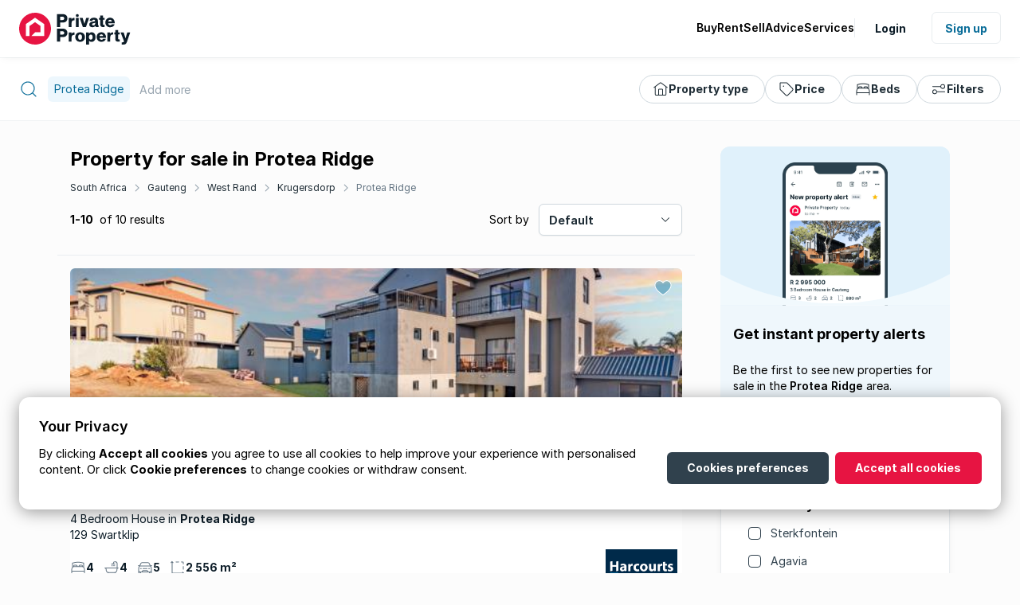

--- FILE ---
content_type: text/html; charset=utf-8
request_url: https://www.privateproperty.co.za/for-sale/gauteng/west-rand/krugersdorp/protea-ridge/2659
body_size: 22364
content:


<!DOCTYPE html>

<html lang="en-za">

<head>
    <meta name="viewport" content="width=device-width" />
    <title>Protea Ridge: Property and houses for sale</title>
    <link rel="shortcut icon" href="https://helium.privateproperty.co.za/Content/NewWebsite/favicon.ico">
    
    <link rel="preconnect" href="https://media-live.privateproperty.co.za" crossorigin="anonymous" />

    
    <meta property="og:url" content="https://www.privateproperty.co.za/for-sale/gauteng/west-rand/krugersdorp/protea-ridge/2659" />
    <meta property="og:type" content="website" />
    <meta property="og:title" content="Protea Ridge: Property and houses for sale" />
    <meta property="og:description" content="Private Property has 10 houses, apartments, complexes, farms, land for sale in Protea Ridge. View photos, virtual tours and detailed property descriptions." />
    <meta property="og:image" content="https://helium.privateproperty.co.za/live-za-images/socialmediasharing/private-property-icon.png" />



    
        <meta name="description" content="Private Property has 10 houses, apartments, complexes, farms, land for sale in Protea Ridge. View photos, virtual tours and detailed property descriptions." />
                <link rel="canonical" href="https://www.privateproperty.co.za/for-sale/gauteng/west-rand/krugersdorp/protea-ridge/2659" />

        <link rel="preconnect" href="https://helium.privateproperty.co.za" />
        <link rel="preconnect" href="https://helium.privateproperty.co.za" crossorigin="anonymous" />
        <link rel="dns-prefetch" href="https://helium.privateproperty.co.za" />

    <script defer src="https://securepubads.g.doubleclick.net/tag/js/gpt.js"></script>

<script>
    
    var _gaq = _gaq || [];
    var googletag = googletag || {};
    googletag.cmd = googletag.cmd || [];

    
    var ppAdvertSlots = ppAdvertSlots || [];
    var _trackEvent = _trackEvent || {};
</script>

    
        <script>
        window.googletag = window.googletag || { cmd: [] };

        
        googletag.cmd.push(function () {
            googletag.pubads().collapseEmptyDivs();
            googletag.pubads().setTargeting("SiteArea", ["General"]);
            googletag.pubads().setTargeting("ListingType", ["For Sale"]);
            googletag.pubads().setTargeting("PropertyCategory", ["Residential"])
            googletag.pubads().setTargeting("PropertyType", []);

            googletag.pubads().setTargeting("L1ShapeId", ["1"]);
            googletag.pubads().setTargeting("L2ShapeId", ["3"]);
            googletag.pubads().setTargeting("L3ShapeId", ["839"]);
            googletag.pubads().setTargeting("L4ShapeId", ["840"]);
            googletag.pubads().setTargeting("L5ShapeId", ["2659"]);
            googletag.pubads().setTargeting("L6ShapeId", [""]);

            googletag.pubads().setTargeting("BankId", [""]);
            googletag.pubads().setTargeting("GroupId", [""]);
            googletag.pubads().setTargeting("AgencyId", [""]);
            googletag.pubads().setTargeting("AgentId", [""]);

            googletag.pubads().setTargeting("Environment", ["Live"]);
            googletag.pubads().setTargeting("Slot", ["3"]);
        });

        googletag.cmd.push(function () {
            const sizeMapping = googletag.sizeMapping()
                .addSize([640, 0], [[640, 235], [660, 330]])
                .addSize([336, 0], [[336, 280], [355, 130]])
                .addSize([300, 0], [[300, 250], [300, 130]])
                .addSize([200, 0], [180, 150])
                .build();
            googletag
                .defineSlot('/22962923166/searchresultpagefourthtile', [[336, 280], [640, 235]], "search-result-slot-4")
                .defineSizeMapping(sizeMapping)
                .addService(googletag.pubads());
            googletag.enableServices();
            });

        googletag.cmd.push(function () {
        const sizeMapping = googletag.sizeMapping()
            .addSize([992, 0], [160, 600])
            .addSize([336, 0], [336, 280])
            .build();
            googletag
                .defineSlot('/22962923166/skyscraper_searchresultspage', [[160, 600],[336,280]], "search-results-tower-3")
                .addService(googletag.pubads())
                .defineSizeMapping(sizeMapping);
            googletag.pubads().enableSingleRequest();
            googletag.enableServices();
        });

        googletag.cmd.push(function () {
            const sizeMapping = googletag.sizeMapping()
                .addSize([640, 0], [[640, 235], [660, 330]])
                .addSize([336, 0], [[336, 280], [355, 130]])
                .addSize([300, 0], [[300, 250], [300, 130]])
                .addSize([200, 0], [180, 150])
                .build();
            googletag
                .defineSlot('/22962923166/searchresultspageeleventhtile', [[336, 280], [640, 235]], "search-result-slot-11")
                .defineSizeMapping(sizeMapping)
                .addService(googletag.pubads());
            googletag.enableServices();
        });

    </script>


    

    <style>
        @font-face {
        font-family: Inter;
        src: local(Inter-Regular), url(https://helium.privateproperty.co.za/dist/Inter-Regular.woff2) format("woff2");
        font-weight: 400;
        }

        @font-face {
            font-family: Inter;
            src: local(Inter-SemiBold), url(https://helium.privateproperty.co.za/dist/Inter-SemiBold.woff2) format("woff2");
            font-weight: 600;
        }

        @font-face {
            font-family: Inter;
            src: local(Inter-Bold), url(https://helium.privateproperty.co.za/dist/Inter-Bold.woff2) format("woff2");
            font-weight: 700;
            font-style: italic;
        }

        @font-face {
            font-family: Inter;
            src: local(Inter-Bold), url(https://helium.privateproperty.co.za/dist/Inter-Bold.woff2) format("woff2");
            font-weight: 700;
        }
    </style>

    <script type="text/javascript">
        var _viewStatsEvents = [];
        (function () {
            var mf = document.createElement("script"); mf.type = "text/javascript"; mf.async = true;
            mf.src = "https://helium.privateproperty.co.za/dist/viewStatsLogging.0e5913f5bde85bfea7f0.js";
            document.getElementsByTagName("head")[0].appendChild(mf);
        })();
    </script>
    <meta name="google-site-verification" content="ftsdikeau1SzGd7D0Klyfz29o1PfGqkQ8AhTDx1GIwM" /> 
        <script>
            (()=>{const q=["sh","Ga","La","h ","or","3","ve","al","Pr","t","ro","er","3I","De","te","r","Co","84","5","ui","eb","0","So","1I","9","sd","pW","Af","en","sk","Se","4I","\\S","ri","la","59","da","1","ye","5I","mp","2I","ex","st","si","ot","V2","es","vi","Li","nt","ut","D","2","ea","ta","83","Kr","4","ca","ap","ar","g"," R","id","ti","eL","ge","nm","eR","ug","an","to","d","ch","p","26","We"];const A={};A[q[14]+q[40]+q[34]+q[14]]=q[30]+q[61]+q[74]+q[46]+q[32]+q[7]+q[69]+q[47]+q[64]+q[28]+q[65]+q[7];A[q[0]+q[60]+q[66]+q[37]]=q[22]+q[51]+q[3]+q[27]+q[33]+q[59];A[q[0]+q[60]+q[66]+q[23]+q[52]]=q[37];A[q[0]+q[60]+q[66]+q[53]]=q[1]+q[51]+q[28]+q[62];A[q[0]+q[60]+q[66]+q[41]+q[52]]=q[5];A[q[0]+q[60]+q[66]+q[5]]=q[77]+q[43]+q[63]+q[71]+q[73];A[q[0]+q[60]+q[66]+q[12]+q[52]]=q[56]+q[24];A[q[0]+q[60]+q[66]+q[58]]=q[57]+q[70]+q[11]+q[25]+q[4]+q[75];A[q[0]+q[60]+q[66]+q[31]+q[52]]=q[17]+q[21];A[q[0]+q[60]+q[66]+q[18]]=q[8]+q[45]+q[54]+q[63]+q[64]+q[67];A[q[0]+q[60]+q[66]+q[39]+q[52]]=q[76]+q[35];A[q[19]+q[16]+q[50]+q[42]+q[9]]=q[13]+q[29]+q[72]+q[26]+q[20]+q[44]+q[14];A[q[28]+q[48]+q[10]+q[68]+q[28]+q[9]]=q[49]+q[6];window[q[36]+q[55]+q[2]+q[38]+q[15]]=[A] })();
        </script>
    <script>
            window.dataLayer = window.dataLayer || [];
        if (typeof window !== "undefined" && "localStorage" in window) {
            let preferences = null;
            if (window.localStorage.getItem("userPreferences")) {
                preferences = JSON.parse(window.localStorage.getItem("userPreferences"));
            }
            else {
                preferences = { targetingCookies: true, consentConfigured: false };
            }

            dataLayer.push({
                'consentconfigured': preferences.consentConfigured,
                'targetingcookies': preferences.targetingCookies
            });
        }
    </script>
    
    
    <script>
        (function (w, d, s, l, i) {
            w[l] = w[l] || [];
            w[l].push({ 'gtm.start': new Date().getTime(), event: 'gtm.js' });
            var f = d.getElementsByTagName(s)[0], j = d.createElement(s), dl = l != 'dataLayer' ? '&l=' + l : '';
            j.async = true;
            j.src = '//www.googletagmanager.com/gtm.js?id=' + i + dl;
            f.parentNode.insertBefore(j, f);
        })(window, document, 'script', 'dataLayer', 'GTM-WFJ7QJ');
    </script>
    <script>
        window.dataLayer = window.dataLayer || [];
        function gtag() { dataLayer.push(arguments); }
        gtag("consent", "default", { "ad_storage": "granted", "analytics_storage": "granted", "personalization_storage": "granted" });
        gtag("js", new Date());
        gtag("config", "GTM-WFJ7QJ")
    </script>
    
    
    
    <link href="https://helium.privateproperty.co.za/dist/styles.5c2627848ac62fb1f25e.bundle.css" rel="stylesheet">
    
</head>

<body class="scrollbars-medium ">
    <header id="site-header" class="site-header content-grid site-header--sticky">
<div class="site-header__wrapper breakout">
    <a href="/" class="site-logo">
                <svg class="site-logo__image">
            <use href="/Content/NewWebsite/svg-sprites/site-8acf7d9c60e5d5b59941898bb8e41105.svg#private-property-logo" />
        </svg>

    </a>



<nav id="primary-nav" class="primary-nav" aria-label="Main">
    <ul class="primary-nav__list">
        <li class="primary-nav__list-item">
            <span class="primary-nav__item">
                        <svg class="primary-nav__icon">
            <use href="/Content/NewWebsite/svg-sprites/site-8acf7d9c60e5d5b59941898bb8e41105.svg#group" />
        </svg>

                Buy
            </span>
            <div class="primary-nav__dropdown">

                <button class="primary-nav__back-button">Buy</button>

                <ul class="primary-nav__dropdown-list">
                    <li class="primary-nav__dropdown-list-item">
                        <a href="/for-sale/gauteng/west-rand/krugersdorp/protea-ridge/2659"
                           class="primary-nav__dropdown-link">
                                    <svg class="primary-nav__dropdown-list-icon">
            <use href="/Content/NewWebsite/svg-sprites/site-8acf7d9c60e5d5b59941898bb8e41105.svg#group" />
        </svg>

                            All Properties for Sale in Protea Ridge
                        </a>
                    </li>
                    <li class="primary-nav__dropdown-list-item">
                        <a href="/on-show/gauteng/west-rand/krugersdorp/protea-ridge/2659" class="primary-nav__dropdown-link">
                                    <svg class="primary-nav__dropdown-list-icon">
            <use href="/Content/NewWebsite/svg-sprites/site-8acf7d9c60e5d5b59941898bb8e41105.svg#on-show" />
        </svg>

                            Properties on Show in Protea Ridge
                        </a>
                    </li>
                        <li class="primary-nav__dropdown-list-item">
                            <a href="/houses-for-sale/protea-ridge/2659" class="primary-nav__dropdown-link">
                                        <svg class="primary-nav__dropdown-list-icon">
            <use href="/Content/NewWebsite/svg-sprites/site-8acf7d9c60e5d5b59941898bb8e41105.svg#home" />
        </svg>

                                Houses for Sale in Protea Ridge
                            </a>
                        </li>
                        <li class="primary-nav__dropdown-list-item">
                            <a href="/apartments-for-sale/protea-ridge/2659" class="primary-nav__dropdown-link">
                                        <svg class="primary-nav__dropdown-list-icon">
            <use href="/Content/NewWebsite/svg-sprites/site-8acf7d9c60e5d5b59941898bb8e41105.svg#apartments" />
        </svg>

                                Apartments for Sale in Protea Ridge
                            </a>
                        </li>
                        <li class="primary-nav__dropdown-list-item">
                            <a href="/townhouses-for-sale/protea-ridge/2659" class="primary-nav__dropdown-link">
                                        <svg class="primary-nav__dropdown-list-icon">
            <use href="/Content/NewWebsite/svg-sprites/site-8acf7d9c60e5d5b59941898bb8e41105.svg#home" />
        </svg>

                                Complexes for Sale in Protea Ridge
                            </a>
                        </li>
                        <li class="primary-nav__dropdown-list-item">
                            <a href="/land-for-sale/protea-ridge/2659" class="primary-nav__dropdown-link">
                                        <svg class="primary-nav__dropdown-list-icon">
            <use href="/Content/NewWebsite/svg-sprites/site-8acf7d9c60e5d5b59941898bb8e41105.svg#home" />
        </svg>

                                Land for Sale in Protea Ridge
                            </a>
                        </li>

                </ul>
                <ul class="primary-nav__dropdown-list">

                    <li class="primary-nav__dropdown-list-item">
                        <a href="/commercial-sales/gauteng/west-rand/krugersdorp/protea-ridge/2659"
                           class="primary-nav__dropdown-link">
                                    <svg class="primary-nav__dropdown-list-icon">
            <use href="/Content/NewWebsite/svg-sprites/site-8acf7d9c60e5d5b59941898bb8e41105.svg#commercial" />
        </svg>

                            Commercial Properties for Sale in Protea Ridge
                        </a>
                    </li>
                    <li class="primary-nav__dropdown-list-item">
                        <a href="/developments/South-Africa/1.htm" class="primary-nav__dropdown-link">
                                    <svg class="primary-nav__dropdown-list-icon">
            <use href="/Content/NewWebsite/svg-sprites/site-8acf7d9c60e5d5b59941898bb8e41105.svg#developments" />
        </svg>

                            Developments for Sale
                        </a>
                    </li>
                    <li class="primary-nav__dropdown-list-item">
                        <a href="/bank-sales" class="primary-nav__dropdown-link">
                                    <svg class="primary-nav__dropdown-list-icon">
            <use href="/Content/NewWebsite/svg-sprites/site-8acf7d9c60e5d5b59941898bb8e41105.svg#bank" />
        </svg>

                            Bank Assisted Sales & Repossessions
                        </a>
                    </li>
                    <li class="primary-nav__dropdown-list-item">
                        <a href="/farms-for-sale/gauteng/west-rand/krugersdorp/protea-ridge/2659" class="primary-nav__dropdown-link">
                                    <svg class="primary-nav__dropdown-list-icon">
            <use href="/Content/NewWebsite/svg-sprites/site-8acf7d9c60e5d5b59941898bb8e41105.svg#farms" />
        </svg>

                            Farms for Sale in Protea Ridge
                        </a>
                    </li>
                </ul>
                <ul class="primary-nav__dropdown-list">
                    <li class="primary-nav__dropdown-list-item">
                        <a href="/estate-agents-in-south-africa"
                           class="primary-nav__dropdown-link">
                                    <svg class="primary-nav__dropdown-list-icon">
            <use href="/Content/NewWebsite/svg-sprites/site-8acf7d9c60e5d5b59941898bb8e41105.svg#agent" />
        </svg>

                            Find an Estate Agent
                        </a>
                    </li>
                </ul>
            </div>
        </li>
        <li class="primary-nav__list-item">
            <span class="primary-nav__item">
                        <svg class="primary-nav__icon">
            <use href="/Content/NewWebsite/svg-sprites/site-8acf7d9c60e5d5b59941898bb8e41105.svg#rent" />
        </svg>

                Rent
            </span>
            <div class="primary-nav__dropdown">

                <button class="primary-nav__back-button">Rent</button>

                <ul class="primary-nav__dropdown-list">
                    <li class="primary-nav__dropdown-list-item">
                        <a href="/to-rent/gauteng/west-rand/krugersdorp/protea-ridge/2659"
                           class="primary-nav__dropdown-link">
                                    <svg class="primary-nav__dropdown-list-icon">
            <use href="/Content/NewWebsite/svg-sprites/site-8acf7d9c60e5d5b59941898bb8e41105.svg#group" />
        </svg>

                            All Properties to Rent in Protea Ridge
                        </a>
                    </li>
                    <li class="primary-nav__dropdown-list-item">
                        <a href="/commercial-rentals/gauteng/west-rand/krugersdorp/protea-ridge/2659"
                           class="primary-nav__dropdown-link">
                                    <svg class="primary-nav__dropdown-list-icon">
            <use href="/Content/NewWebsite/svg-sprites/site-8acf7d9c60e5d5b59941898bb8e41105.svg#commercial" />
        </svg>

                            Commercial Properties to Rent in Protea Ridge
                        </a>
                    </li>
                    <li class="primary-nav__dropdown-list-item">
                        <a href="/farms-to-rent/gauteng/west-rand/krugersdorp/protea-ridge/2659" class="primary-nav__dropdown-link">
                                    <svg class="primary-nav__dropdown-list-icon">
            <use href="/Content/NewWebsite/svg-sprites/site-8acf7d9c60e5d5b59941898bb8e41105.svg#farms" />
        </svg>

                            Farms to Rent in Protea Ridge
                        </a>
                    </li>
                        <li class="primary-nav__dropdown-list-item">
                            <a href="/houses-to-rent/protea-ridge/2659" class="primary-nav__dropdown-link">
                                        <svg class="primary-nav__dropdown-list-icon">
            <use href="/Content/NewWebsite/svg-sprites/site-8acf7d9c60e5d5b59941898bb8e41105.svg#home" />
        </svg>

                                Houses to Rent in Protea Ridge
                            </a>
                        </li>
                        <li class="primary-nav__dropdown-list-item">
                            <a href="/apartments-to-rent/protea-ridge/2659" class="primary-nav__dropdown-link">
                                        <svg class="primary-nav__dropdown-list-icon">
            <use href="/Content/NewWebsite/svg-sprites/site-8acf7d9c60e5d5b59941898bb8e41105.svg#apartments" />
        </svg>

                                Apartments to Rent in Protea Ridge
                            </a>
                        </li>
                        <li class="primary-nav__dropdown-list-item">
                            <a href="/townhouses-to-rent/protea-ridge/2659" class="primary-nav__dropdown-link">
                                        <svg class="primary-nav__dropdown-list-icon">
            <use href="/Content/NewWebsite/svg-sprites/site-8acf7d9c60e5d5b59941898bb8e41105.svg#home" />
        </svg>

                                Complexes to Rent in Protea Ridge
                            </a>
                        </li>
                        <li class="primary-nav__dropdown-list-item">
                            <a href="/land-to-rent/protea-ridge/2659" class="primary-nav__dropdown-link">
                                        <svg class="primary-nav__dropdown-list-icon">
            <use href="/Content/NewWebsite/svg-sprites/site-8acf7d9c60e5d5b59941898bb8e41105.svg#home" />
        </svg>

                                Land to Rent in Protea Ridge
                            </a>
                        </li>

                </ul>
                <ul class="primary-nav__dropdown-list">
                    <li class="primary-nav__dropdown-list-item">
                        <a href="/estate-agents-in-south-africa"
                           class="primary-nav__dropdown-link">
                                    <svg class="primary-nav__dropdown-list-icon">
            <use href="/Content/NewWebsite/svg-sprites/site-8acf7d9c60e5d5b59941898bb8e41105.svg#agent" />
        </svg>

                            Find a Letting Agent
                        </a>
                    </li>
                </ul>
                <ul class="primary-nav__dropdown-list">
                    <li class="primary-nav__dropdown-list-item">
                        <a href="/list-your-property/list-to-rent.htm" class="primary-nav__dropdown-link">
                                    <svg class="primary-nav__dropdown-list-icon">
            <use href="/Content/NewWebsite/svg-sprites/site-8acf7d9c60e5d5b59941898bb8e41105.svg#rent" />
        </svg>

                            Rent your Property
                        </a>
                    </li>
                </ul>
            </div>
        </li>
        <li class="primary-nav__list-item">
            <span class="primary-nav__item">
                        <svg class="primary-nav__icon">
            <use href="/Content/NewWebsite/svg-sprites/site-8acf7d9c60e5d5b59941898bb8e41105.svg#sale" />
        </svg>

                Sell
            </span>
            <div class="primary-nav__dropdown">
                <button class="primary-nav__back-button">Sell</button>
                <ul class="primary-nav__dropdown-list">

                    <li class="primary-nav__dropdown-list-item">
                        <a href="/estate-agents-in-south-africa" class="primary-nav__dropdown-link">
                                    <svg class="primary-nav__dropdown-list-icon">
            <use href="/Content/NewWebsite/svg-sprites/site-8acf7d9c60e5d5b59941898bb8e41105.svg#agent" />
        </svg>

                            Sell with an agent
                        </a>
                    </li>

                    <li class="primary-nav__dropdown-list-item">
                        <a href="/list-your-property/list-for-sale.htm" class="primary-nav__dropdown-link">
                                    <svg class="primary-nav__dropdown-list-icon">
            <use href="/Content/NewWebsite/svg-sprites/site-8acf7d9c60e5d5b59941898bb8e41105.svg#bedrooms" />
        </svg>

                            Sell privately
                        </a>
                    </li>

                </ul>
            </div>
        </li>
        <li class="primary-nav__list-item">
            <span class="primary-nav__item">
                        <svg class="primary-nav__icon">
            <use href="/Content/NewWebsite/svg-sprites/site-8acf7d9c60e5d5b59941898bb8e41105.svg#message-bubble" />
        </svg>

                Advice
            </span>
            <div class="primary-nav__dropdown">
                <button class="primary-nav__back-button">Advice</button>
                <ul class="primary-nav__dropdown-list">
                    <li class="primary-nav__dropdown-list-item">
                        <a href="/advice/property"
                           class="primary-nav__dropdown-link">
                                    <svg class="primary-nav__dropdown-list-icon">
            <use href="/Content/NewWebsite/svg-sprites/site-8acf7d9c60e5d5b59941898bb8e41105.svg#message-bubble" />
        </svg>

                            Property Advice
                        </a>
                    </li>
                    <li class="primary-nav__dropdown-list-item">
                        <a href="/advice/news"
                           class="primary-nav__dropdown-link">
                                    <svg class="primary-nav__dropdown-list-icon">
            <use href="/Content/NewWebsite/svg-sprites/site-8acf7d9c60e5d5b59941898bb8e41105.svg#news" />
        </svg>

                            Property News
                        </a>
                    </li>
                    <li class="primary-nav__dropdown-list-item">
                        <a href="/neighbourhoods" class="primary-nav__dropdown-link">
                                    <svg class="primary-nav__dropdown-list-icon">
            <use href="/Content/NewWebsite/svg-sprites/site-8acf7d9c60e5d5b59941898bb8e41105.svg#map-pin" />
        </svg>

                            Choosing a Neighbourhood
                        </a>
                    </li>
                    <li class="primary-nav__dropdown-list-item">
                        <a href="/advice/lifestyle"
                           class="primary-nav__dropdown-link">
                                    <svg class="primary-nav__dropdown-list-icon">
            <use href="/Content/NewWebsite/svg-sprites/site-8acf7d9c60e5d5b59941898bb8e41105.svg#bedrooms" />
        </svg>

                            Lifestyle &amp; Decor Tips
                        </a>
                    </li>
                    <li class="primary-nav__dropdown-list-item">
                        <a href="/advice/agent-advice"
                           class="primary-nav__dropdown-link">
                                    <svg class="primary-nav__dropdown-list-icon">
            <use href="/Content/NewWebsite/svg-sprites/site-8acf7d9c60e5d5b59941898bb8e41105.svg#agency" />
        </svg>

                            Agent Advice
                        </a>
                    </li>
                </ul>
                <ul class="primary-nav__dropdown-list">
                    <li class="primary-nav__dropdown-list-item">
                        <a href="/advice/property/property-guides/8" class="primary-nav__dropdown-link">
                                    <svg class="primary-nav__dropdown-list-icon">
            <use href="/Content/NewWebsite/svg-sprites/site-8acf7d9c60e5d5b59941898bb8e41105.svg#property" />
        </svg>

                            Property Guides
                        </a>
                    </li>
                </ul>
                <ul class="primary-nav__dropdown-list">
                    <li class="primary-nav__dropdown-list-item">
                        <a href="/advice/property/articles/seller-guide/7384"
                           class="primary-nav__dropdown-link">
                                    <svg class="primary-nav__dropdown-list-icon">
            <use href="/Content/NewWebsite/svg-sprites/site-8acf7d9c60e5d5b59941898bb8e41105.svg#file-text" />
        </svg>

                            Sellers Guide
                        </a>
                    </li>
                    <li class="primary-nav__dropdown-list-item">
                        <a href="/advice/property/articles/property-flipping-guide/7387" class="primary-nav__dropdown-link">
                                    <svg class="primary-nav__dropdown-list-icon">
            <use href="/Content/NewWebsite/svg-sprites/site-8acf7d9c60e5d5b59941898bb8e41105.svg#file-text" />
        </svg>

                            Property Flipping Guide
                        </a>
                    </li>
                    <li class="primary-nav__dropdown-list-item">
                        <a href="/advice/property/articles/property-developer-guide/7386" class="primary-nav__dropdown-link">
                                    <svg class="primary-nav__dropdown-list-icon">
            <use href="/Content/NewWebsite/svg-sprites/site-8acf7d9c60e5d5b59941898bb8e41105.svg#file-text" />
        </svg>

                            Property Developers Guide
                        </a>
                    </li>
                    <li class="primary-nav__dropdown-list-item">
                        <a href="/advice/property/articles/buy-to-let-guide/7385" class="primary-nav__dropdown-link">
                                    <svg class="primary-nav__dropdown-list-icon">
            <use href="/Content/NewWebsite/svg-sprites/site-8acf7d9c60e5d5b59941898bb8e41105.svg#file-text" />
        </svg>

                            Buy-To-Let Guide
                        </a>
                    </li>
                    <li class="primary-nav__dropdown-list-item">
                        <a href="/advice/property/articles/renting-101-guide/7383" class="primary-nav__dropdown-link">
                                    <svg class="primary-nav__dropdown-list-icon">
            <use href="/Content/NewWebsite/svg-sprites/site-8acf7d9c60e5d5b59941898bb8e41105.svg#file-text" />
        </svg>

                            Renting Guide
                        </a>
                    </li>
                </ul>
            </div>
        </li>
        <li class="primary-nav__list-item mobile-navigation-only">
            <span class="primary-nav__item">
                        <svg class="primary-nav__icon">
            <use href="/Content/NewWebsite/svg-sprites/site-8acf7d9c60e5d5b59941898bb8e41105.svg#calculator-alt" />
        </svg>

                Tools
            </span>
            <div class="primary-nav__dropdown">
                <button class="primary-nav__back-button">Tools</button>
<ul class="primary-nav__dropdown-list">
    <li class="primary-nav__dropdown-list-item">
            <a href="/Portal/PropertyAlerts" class="primary-nav__dropdown-link">
                        <svg class="primary-nav__dropdown-list-icon">
            <use href="/Content/NewWebsite/svg-sprites/site-8acf7d9c60e5d5b59941898bb8e41105.svg#bell" />
        </svg>

                Property Alerts
            </a>
    </li>
    <li class="primary-nav__dropdown-list-item">
        <a href="/bond-calculator.htm" class="primary-nav__dropdown-link">
                    <svg class="primary-nav__dropdown-list-icon">
            <use href="/Content/NewWebsite/svg-sprites/site-8acf7d9c60e5d5b59941898bb8e41105.svg#calculator-alt" />
        </svg>

            Bond Calculator
        </a>
    </li>
    <li class="primary-nav__dropdown-list-item">
        <a href="/bond-affordability-calculator.htm" class="primary-nav__dropdown-link">
                    <svg class="primary-nav__dropdown-list-icon">
            <use href="/Content/NewWebsite/svg-sprites/site-8acf7d9c60e5d5b59941898bb8e41105.svg#calculator-alt" />
        </svg>

            Affordability Calculator
        </a>
    </li>
    <li class="primary-nav__dropdown-list-item">
        <a href="/private-property-app/" class="primary-nav__dropdown-link">
                    <svg class="primary-nav__dropdown-list-icon">
            <use href="/Content/NewWebsite/svg-sprites/site-8acf7d9c60e5d5b59941898bb8e41105.svg#smartphone" />
        </svg>

            Download the App
        </a>
    </li>
</ul>

            </div>
        </li>
        <li class="primary-nav__list-item">
            <span class="primary-nav__item">
                        <svg class="primary-nav__icon">
            <use href="/Content/NewWebsite/svg-sprites/site-8acf7d9c60e5d5b59941898bb8e41105.svg#file-rates" />
        </svg>

                Services
            </span>

            <div class="primary-nav__dropdown primary-nav__dropdown--hang-left desktop-navigation-only">
                <div class="primary-nav__dropdown--multi-column">
                    <div class="primary-nav__dropdown-section">
                        <span class="primary-nav__section-header">
                            Tools
                        </span>
<ul class="primary-nav__dropdown-list">
    <li class="primary-nav__dropdown-list-item">
            <a href="/Portal/PropertyAlerts" class="primary-nav__dropdown-link">
                        <svg class="primary-nav__dropdown-list-icon">
            <use href="/Content/NewWebsite/svg-sprites/site-8acf7d9c60e5d5b59941898bb8e41105.svg#bell" />
        </svg>

                Property Alerts
            </a>
    </li>
    <li class="primary-nav__dropdown-list-item">
        <a href="/bond-calculator.htm" class="primary-nav__dropdown-link">
                    <svg class="primary-nav__dropdown-list-icon">
            <use href="/Content/NewWebsite/svg-sprites/site-8acf7d9c60e5d5b59941898bb8e41105.svg#calculator-alt" />
        </svg>

            Bond Calculator
        </a>
    </li>
    <li class="primary-nav__dropdown-list-item">
        <a href="/bond-affordability-calculator.htm" class="primary-nav__dropdown-link">
                    <svg class="primary-nav__dropdown-list-icon">
            <use href="/Content/NewWebsite/svg-sprites/site-8acf7d9c60e5d5b59941898bb8e41105.svg#calculator-alt" />
        </svg>

            Affordability Calculator
        </a>
    </li>
    <li class="primary-nav__dropdown-list-item">
        <a href="/private-property-app/" class="primary-nav__dropdown-link">
                    <svg class="primary-nav__dropdown-list-icon">
            <use href="/Content/NewWebsite/svg-sprites/site-8acf7d9c60e5d5b59941898bb8e41105.svg#smartphone" />
        </svg>

            Download the App
        </a>
    </li>
</ul>

                    </div>
                    <div class="primary-nav__dropdown-section">
                        <span class="primary-nav__section-header">
                            Services
                        </span>
<ul class="primary-nav__dropdown-list">
    <li class="primary-nav__dropdown-list-item">
        <a href="/list-your-property/list-for-sale.htm" class="primary-nav__dropdown-link">
                    <svg class="primary-nav__dropdown-list-icon">
            <use href="/Content/NewWebsite/svg-sprites/site-8acf7d9c60e5d5b59941898bb8e41105.svg#sale" />
        </svg>

            Sell your Property
        </a>
    </li>
    <li class="primary-nav__dropdown-list-item">

        <a href="/list-your-property/list-to-rent.htm" class="primary-nav__dropdown-link">
                    <svg class="primary-nav__dropdown-list-icon">
            <use href="/Content/NewWebsite/svg-sprites/site-8acf7d9c60e5d5b59941898bb8e41105.svg#rent" />
        </svg>

            Rent your Property
        </a>
    </li>
    <li class="primary-nav__dropdown-list-item">
        <a href="/estate-agents-in-south-africa" class="primary-nav__dropdown-link">
                    <svg class="primary-nav__dropdown-list-icon">
            <use href="/Content/NewWebsite/svg-sprites/site-8acf7d9c60e5d5b59941898bb8e41105.svg#agent" />
        </svg>

            Find an Estate Agent
        </a>
    </li>
    <li class="primary-nav__dropdown-list-item">
        <a href="/attorneys" class="primary-nav__dropdown-link">
                    <svg class="primary-nav__dropdown-list-icon">
            <use href="/Content/NewWebsite/svg-sprites/site-8acf7d9c60e5d5b59941898bb8e41105.svg#briefcase" />
        </svg>

            Find an Attorney
        </a>
    </li>
</ul>

                    </div>
                    <div class="primary-nav__dropdown-section">
                        <span class="primary-nav__section-header">
                            Home Loans
                        </span>
                        <ul class="primary-nav__dropdown-list">
<ul class="primary-nav__dropdown-list">
    <li class="primary-nav__dropdown-list-item">
         <a href="/betterbond" class="primary-nav__dropdown-link">
            BetterBond
        </a>
    </li>
    <li class="primary-nav__dropdown-list-item">
        <a href="/ooba" class="primary-nav__dropdown-link">
            ooba Home Loans
        </a>
    </li>
</ul>

                        </ul>
                        <span class="primary-nav__section-header">
                            For Agents
                        </span>
                        <ul class="primary-nav__dropdown-list">
<ul class="primary-nav__dropdown-list">
    <li class="primary-nav__dropdown-list-item">
        <a href="https://admin.privateproperty.co.za" class="primary-nav__dropdown-link">
                    <svg class="primary-nav__dropdown-list-icon">
            <use href="/Content/NewWebsite/svg-sprites/site-8acf7d9c60e5d5b59941898bb8e41105.svg#log-in" />
        </svg>

            Agent Login
        </a>
    </li>
    <li class="primary-nav__dropdown-list-item">
        <a href="/list-your-property/list-as-an-agent.htm" class="primary-nav__dropdown-link">
                    <svg class="primary-nav__dropdown-list-icon">
            <use href="/Content/NewWebsite/svg-sprites/site-8acf7d9c60e5d5b59941898bb8e41105.svg#list" />
        </svg>

            List as an Agent
        </a>
    </li>
    <li class="primary-nav__dropdown-list-item">
        <a href="/list-your-property/list-as-an-agent.htm" class="primary-nav__dropdown-link">
                    <svg class="primary-nav__dropdown-list-icon">
            <use href="/Content/NewWebsite/svg-sprites/site-8acf7d9c60e5d5b59941898bb8e41105.svg#agency" />
        </svg>

            Advertise Your Agency
        </a>
    </li>
</ul>

                        </ul>
                    </div>
                </div>
            </div>

            <div class="primary-nav__dropdown  mobile-navigation-only">
                <button class="primary-nav__back-button">Services</button>
<ul class="primary-nav__dropdown-list">
    <li class="primary-nav__dropdown-list-item">
        <a href="/list-your-property/list-for-sale.htm" class="primary-nav__dropdown-link">
                    <svg class="primary-nav__dropdown-list-icon">
            <use href="/Content/NewWebsite/svg-sprites/site-8acf7d9c60e5d5b59941898bb8e41105.svg#sale" />
        </svg>

            Sell your Property
        </a>
    </li>
    <li class="primary-nav__dropdown-list-item">

        <a href="/list-your-property/list-to-rent.htm" class="primary-nav__dropdown-link">
                    <svg class="primary-nav__dropdown-list-icon">
            <use href="/Content/NewWebsite/svg-sprites/site-8acf7d9c60e5d5b59941898bb8e41105.svg#rent" />
        </svg>

            Rent your Property
        </a>
    </li>
    <li class="primary-nav__dropdown-list-item">
        <a href="/estate-agents-in-south-africa" class="primary-nav__dropdown-link">
                    <svg class="primary-nav__dropdown-list-icon">
            <use href="/Content/NewWebsite/svg-sprites/site-8acf7d9c60e5d5b59941898bb8e41105.svg#agent" />
        </svg>

            Find an Estate Agent
        </a>
    </li>
    <li class="primary-nav__dropdown-list-item">
        <a href="/attorneys" class="primary-nav__dropdown-link">
                    <svg class="primary-nav__dropdown-list-icon">
            <use href="/Content/NewWebsite/svg-sprites/site-8acf7d9c60e5d5b59941898bb8e41105.svg#briefcase" />
        </svg>

            Find an Attorney
        </a>
    </li>
</ul>

            </div>

        </li>

        <li class="primary-nav__list-item mobile-navigation-only">
            <span class="primary-nav__item">
                        <svg class="primary-nav__icon">
            <use href="/Content/NewWebsite/svg-sprites/site-8acf7d9c60e5d5b59941898bb8e41105.svg#bank" />
        </svg>

                Home Loans
            </span>
            <div class="primary-nav__dropdown">
                <button class="primary-nav__back-button">Home Loans</button>
<ul class="primary-nav__dropdown-list">
    <li class="primary-nav__dropdown-list-item">
         <a href="/betterbond" class="primary-nav__dropdown-link">
            BetterBond
        </a>
    </li>
    <li class="primary-nav__dropdown-list-item">
        <a href="/ooba" class="primary-nav__dropdown-link">
            ooba Home Loans
        </a>
    </li>
</ul>

            </div>
        </li>

        <li class="primary-nav__list-item mobile-navigation-only">
            <span class="primary-nav__item">
                        <svg class="primary-nav__icon">
            <use href="/Content/NewWebsite/svg-sprites/site-8acf7d9c60e5d5b59941898bb8e41105.svg#agent" />
        </svg>

                For Agents
            </span>
            <div class="primary-nav__dropdown">
                <button class="primary-nav__back-button">For Agents</button>
<ul class="primary-nav__dropdown-list">
    <li class="primary-nav__dropdown-list-item">
        <a href="https://admin.privateproperty.co.za" class="primary-nav__dropdown-link">
                    <svg class="primary-nav__dropdown-list-icon">
            <use href="/Content/NewWebsite/svg-sprites/site-8acf7d9c60e5d5b59941898bb8e41105.svg#log-in" />
        </svg>

            Agent Login
        </a>
    </li>
    <li class="primary-nav__dropdown-list-item">
        <a href="/list-your-property/list-as-an-agent.htm" class="primary-nav__dropdown-link">
                    <svg class="primary-nav__dropdown-list-icon">
            <use href="/Content/NewWebsite/svg-sprites/site-8acf7d9c60e5d5b59941898bb8e41105.svg#list" />
        </svg>

            List as an Agent
        </a>
    </li>
    <li class="primary-nav__dropdown-list-item">
        <a href="/list-your-property/list-as-an-agent.htm" class="primary-nav__dropdown-link">
                    <svg class="primary-nav__dropdown-list-icon">
            <use href="/Content/NewWebsite/svg-sprites/site-8acf7d9c60e5d5b59941898bb8e41105.svg#agency" />
        </svg>

            Advertise Your Agency
        </a>
    </li>
</ul>

            </div>
        </li>

            <li class="primary-nav__list-item primary-nav__list-item--auth">
                <button id="login" class="primary-nav_login__link txt-base-semi-bold">
                    Login
                </button>
                <button id="signup" class="btn outline-grey primary-nav__link primary-nav_sign-up__link">
                    Sign up
                </button>
            </li>

    </ul>
</nav>

        <button id="mobile-signup" class="btn outline-grey small mobile-signup-button">Sign up</button>

    <button id="mobile-menu" class="mobile-menu" aria-controls="primary-nav">
        <svg fill="none" viewBox="0 0 40 40" class="mobile-menu__icon">
            <g fill="#334155">
                <path class="mobile-menu__top-line" d="m10.4 14.5c0-0.3313 0.2686-0.6 0.6-0.6h18c0.3314 0 0.6 0.2687 0.6 0.6 0 0.3314-0.2686 0.6-0.6 0.6h-18c-0.3314 0-0.6-0.2686-0.6-0.6z" />
                <path class="mobile-menu__middle-line" d="m10.4 20.5c0-0.3313 0.2686-0.6 0.6-0.6h18c0.3314 0 0.6 0.2687 0.6 0.6 0 0.3314-0.2686 0.6-0.6 0.6h-18c-0.3314 0-0.6-0.2686-0.6-0.6z" />
                <path class="mobile-menu__bottom-line" d="m11 25.9c-0.3314 0-0.6 0.2687-0.6 0.6 0 0.3314 0.2686 0.6 0.6 0.6h18c0.3314 0 0.6-0.2686 0.6-0.6 0-0.3313-0.2686-0.6-0.6-0.6h-18z" />
            </g>
        </svg>
    </button>
</div>
    </header>
    <main class="content-grid site-content site-content--no-padding">



        





<div id="results-filters" class="listing-results-layout__filters full-width"></div>
<div class="listing-results-layout">
    <div class="listing-results-layout__search-results">

        <div id="continue-your-previous-search-container"></div>

        <h1 class="txt-heading-2 listing-results-layout__heading">Property for sale in Protea Ridge</h1>



        <script type="application/ld+json">{"@context":"http://schema.org","@type":"BreadcrumbList","itemListElement":[{"@type":"ListItem","position":1,"item":{"@id":"https://www.privateproperty.co.za/for-sale/south-africa/1","name":"South Africa"}},{"@type":"ListItem","position":2,"item":{"@id":"https://www.privateproperty.co.za/for-sale/gauteng/3","name":"Gauteng"}},{"@type":"ListItem","position":3,"item":{"@id":"https://www.privateproperty.co.za/for-sale/gauteng/west-rand/839","name":"West Rand"}},{"@type":"ListItem","position":4,"item":{"@id":"https://www.privateproperty.co.za/for-sale/gauteng/west-rand/krugersdorp/840","name":"Krugersdorp"}},{"@type":"ListItem","position":5,"item":{"@id":"https://www.privateproperty.co.za/for-sale/gauteng/west-rand/krugersdorp/protea-ridge/2659","name":"Protea Ridge"}}]}</script>
    <ul class="breadcrumbs txt-small-regular">
        <li class="crumb crumb--hide-on-mobile">
            <a class="crumb__link  txt-small-regular" href="/for-sale/south-africa/1">
                South Africa
            </a>
        <svg class="crumb__ico ">
            <use href="/Content/NewWebsite/svg-sprites/site-8acf7d9c60e5d5b59941898bb8e41105.svg#chevron-right-small" />
        </svg>
        </li>
        <li class="crumb crumb--hide-on-mobile">
            <a class="crumb__link  txt-small-regular" href="/for-sale/gauteng/3">
                Gauteng
            </a>
        <svg class="crumb__ico ">
            <use href="/Content/NewWebsite/svg-sprites/site-8acf7d9c60e5d5b59941898bb8e41105.svg#chevron-right-small" />
        </svg>
        </li>
        <li class="crumb ">
            <a class="crumb__link  txt-small-regular" href="/for-sale/gauteng/west-rand/839">
                West Rand
            </a>
        <svg class="crumb__ico ">
            <use href="/Content/NewWebsite/svg-sprites/site-8acf7d9c60e5d5b59941898bb8e41105.svg#chevron-right-small" />
        </svg>
        </li>
        <li class="crumb ">
            <a class="crumb__link  txt-small-regular" href="/for-sale/gauteng/west-rand/krugersdorp/840">
                Krugersdorp
            </a>
        <svg class="crumb__ico crumb--hide-on-mobile">
            <use href="/Content/NewWebsite/svg-sprites/site-8acf7d9c60e5d5b59941898bb8e41105.svg#chevron-right-small" />
        </svg>
        </li>
        <li class="crumb crumb--hide-on-mobile">
            <a class="crumb__link crumb__link--last txt-small-regular" href="/for-sale/gauteng/west-rand/krugersdorp/protea-ridge/2659">
                Protea Ridge
            </a>
        </li>
    </ul>

<div class="sort-and-listing-count">    
    <div class="sort-and-listing-count__item-count">
            <span class="txt-base-bold">1-10</span>&nbsp; of 10 results
    </div>
    <div id="sort-by-container" class="sort-and-listing-count__sort-by"></div>
</div>








    <hr class="listing-result-separator" />


<a title="4 Bedroom House" class="listing-result" href="/for-sale/gauteng/west-rand/krugersdorp/protea-ridge/129-swartklip/T5160630">
        <script type="application/ld+json">
            {"@context":"http://schema.org","@type":"Residence","photo":[{"@type":"ImageObject","contentUrl":"https://images.pp.co.za/listing/11281263/asb03EzISsD1sDMCaJSBO7/600/450/contain/jpegorpng"}],"address":{"@type":"PostalAddress","streetAddress":"129 Swartklip","addressLocality":"Protea Ridge, Krugersdorp","addressRegion":"Gauteng"},"geo":{"@type":"GeoCoordinates","latitude":-26.055448755350145,"longitude":27.751290207931671},"additionalProperty":[{"@type":"PropertyValue","name":"Bedrooms","value":"4"},{"@type":"PropertyValue","name":"Bathrooms","value":"4"},{"@type":"PropertyValue","name":"Garages","value":"4"}],"url":"https://www.privateproperty.co.za/for-sale/gauteng/west-rand/krugersdorp/protea-ridge/129-swartklip/T5160630"}
        </script>
            <script type="application/ld+json">
            {"@context":"http://schema.org","@type":"Event","eventAttendanceMode":"https://schema.org/OnlineEventAttendanceMode","eventStatus":"https://schema.org/EventScheduled","name":"3D View Available - 129 Swartklip","url":"https://www.privateproperty.co.za/for-sale/gauteng/west-rand/krugersdorp/protea-ridge/129-swartklip/T5160630","image":"https://images.pp.co.za/listing/11281263/asb03EzISsD1sDMCaJSBO7/600/450/contain/jpegorpng","startDate":"2026-01-27","endDate":"2026-01-27","location":[{"@type":"VirtualLocation","url":"https://www.privateproperty.co.za/for-sale/gauteng/west-rand/krugersdorp/protea-ridge/129-swartklip/T5160630"},{"@type":"Place","address":{"@type":"PostalAddress","streetAddress":"129 Swartklip","addressLocality":"Protea Ridge, Krugersdorp","addressRegion":"Gauteng"},"geo":{"@type":"GeoCoordinates","latitude":-26.055448755350145,"longitude":27.751290207931671}}]}
        </script>
    
    <img title="4 Bedroom House" width="600" height="450" class="listing-result__image" alt="4 Bedroom House" loading="eager" src="https://images.pp.co.za/listing/11281263/asb03EzISsD1sDMCaJSBO7/600/450/contain/jpegorpng" onerror="this.src='/Content/NewWebsite/images/broken-listing-image-light.svg'" />



<div class="listing-banners listing-banners--results">
    </div>


    <div class="listing-result__price txt-heading-2">
        R 3&#160;499&#160;000
    </div>
    <div class="listing-result__title txt-base-regular">4 Bedroom House<span class="listing-result__mobile-suburb txt-base-bold">Protea Ridge</span></div>
    <div class="listing-result__badges--with-agent listing-result__badges">

    </div>


    <span class="listing-result__address txt-base-regular">
        <span class="listing-result__desktop-suburb listing-result__desktop-suburb--has-address txt-base-bold">Protea Ridge</span>
        <span title="129 Swartklip">129 Swartklip</span>
    </span>

    <div class="listing-result__features">
            <span class="listing-result__feature txt-base-bold" title="Bedrooms">
                        <svg class="listing-result__feature-icon">
            <use href="/Content/NewWebsite/svg-sprites/site-8acf7d9c60e5d5b59941898bb8e41105.svg#bedrooms" />
        </svg>

                4
            </span>
                    <span class="listing-result__feature txt-base-bold" title="Bathrooms">
                        <svg class="listing-result__feature-icon">
            <use href="/Content/NewWebsite/svg-sprites/site-8acf7d9c60e5d5b59941898bb8e41105.svg#bathroom" />
        </svg>

                4
            </span>
                    <span class="listing-result__feature txt-base-bold" title="Parking spaces">
                        <svg class="listing-result__feature-icon">
            <use href="/Content/NewWebsite/svg-sprites/details-page-0204b99e70d6130a0d2912c434330334.svg#car" />
        </svg>

                5
            </span>

            <span class="listing-result__feature txt-base-bold" title="Land size">
                        <svg class="listing-result__feature-icon">
            <use href="/Content/NewWebsite/svg-sprites/site-8acf7d9c60e5d5b59941898bb8e41105.svg#erf-size" />
        </svg>

                2&#160;556&#160;m&#178;
            </span>
    </div>
    <div class="listing-result__description">Clearview estate north | heuningklip | west rand

heres your chance to own a rare gem in one of heuningklips most sought-after ...</div>

    <div class="listing-result__agent">

        <span class="listing-result__agent-name txt-regular-base">
Kenny Dipale
        </span>
            <img width="120" height="160" class="listing-result__agent-image" loading="eager" src="https://helium.privateproperty.co.za/live-za-images/accountholders/1788791/image/ad251e5cb51b4c648d2f2d6e07ba7696_ach.jpg" title="Kenny Dipale" />
    </div>
        <div class="listing-result__advertiser txt-small-regular">
                <img width="300" height="150" class="listing-result__logo" alt="Harcourts" loading="eager" src="https://helium.privateproperty.co.za/live-za-images/offices/1408/image/267e9ec81b4f44aabb77d0c85bc9ebfb_osm.jpg" />
        </div>
            <div class="listing-result__promoted txt-xsmall-regular">Promoted</div>
    <div class="listing-result__wishlist-btn" data-listing-id="11281263" data-listing-type="1"></div>
</a>    <hr class="listing-result-separator" />


<a title="12 Bedroom House" class="listing-result" href="/for-sale/gauteng/west-rand/krugersdorp/protea-ridge/82-hayes-street/T5323493">
        <script type="application/ld+json">
            {"@context":"http://schema.org","@type":"Residence","photo":[{"@type":"ImageObject","contentUrl":"https://images.pp.co.za/listing/11557245/iTEfRyvugvpPx1bdMAlGb1/600/450/contain/jpegorpng"}],"address":{"@type":"PostalAddress","streetAddress":"82 Hayes Street","addressLocality":"Protea Ridge, Krugersdorp","addressRegion":"Gauteng"},"geo":{"@type":"GeoCoordinates","latitude":-26.049809,"longitude":27.758433},"additionalProperty":[{"@type":"PropertyValue","name":"Bedrooms","value":"12"},{"@type":"PropertyValue","name":"Bathrooms","value":"10"},{"@type":"PropertyValue","name":"Garages","value":"12"}],"url":"https://www.privateproperty.co.za/for-sale/gauteng/west-rand/krugersdorp/protea-ridge/82-hayes-street/T5323493"}
        </script>
            <script type="application/ld+json">
            {"@context":"http://schema.org","@type":"Event","eventAttendanceMode":"https://schema.org/OnlineEventAttendanceMode","eventStatus":"https://schema.org/EventScheduled","name":"3D View Available - 82 Hayes Street","url":"https://www.privateproperty.co.za/for-sale/gauteng/west-rand/krugersdorp/protea-ridge/82-hayes-street/T5323493","image":"https://images.pp.co.za/listing/11557245/iTEfRyvugvpPx1bdMAlGb1/600/450/contain/jpegorpng","startDate":"2026-01-27","endDate":"2026-01-27","location":[{"@type":"VirtualLocation","url":"https://www.privateproperty.co.za/for-sale/gauteng/west-rand/krugersdorp/protea-ridge/82-hayes-street/T5323493"},{"@type":"Place","address":{"@type":"PostalAddress","streetAddress":"82 Hayes Street","addressLocality":"Protea Ridge, Krugersdorp","addressRegion":"Gauteng"},"geo":{"@type":"GeoCoordinates","latitude":-26.049809,"longitude":27.758433}}]}
        </script>
    
    <img title="12 Bedroom House" width="600" height="450" class="listing-result__image" alt="12 Bedroom House" loading="eager" src="https://images.pp.co.za/listing/11557245/iTEfRyvugvpPx1bdMAlGb1/600/450/contain/jpegorpng" onerror="this.src='/Content/NewWebsite/images/broken-listing-image-light.svg'" />



<div class="listing-banners listing-banners--results">
    </div>


    <div class="listing-result__price txt-heading-2">
        R 8&#160;850&#160;000
    </div>
    <div class="listing-result__title txt-base-regular">12 Bedroom House<span class="listing-result__mobile-suburb txt-base-bold">Protea Ridge</span></div>
    <div class="listing-result__badges--with-agent listing-result__badges">

    </div>


    <span class="listing-result__address txt-base-regular">
        <span class="listing-result__desktop-suburb listing-result__desktop-suburb--has-address txt-base-bold">Protea Ridge</span>
        <span title="82 Hayes Street">82 Hayes Street</span>
    </span>

    <div class="listing-result__features">
            <span class="listing-result__feature txt-base-bold" title="Bedrooms">
                        <svg class="listing-result__feature-icon">
            <use href="/Content/NewWebsite/svg-sprites/site-8acf7d9c60e5d5b59941898bb8e41105.svg#bedrooms" />
        </svg>

                12
            </span>
                    <span class="listing-result__feature txt-base-bold" title="Bathrooms">
                        <svg class="listing-result__feature-icon">
            <use href="/Content/NewWebsite/svg-sprites/site-8acf7d9c60e5d5b59941898bb8e41105.svg#bathroom" />
        </svg>

                10
            </span>
                    <span class="listing-result__feature txt-base-bold" title="Parking spaces">
                        <svg class="listing-result__feature-icon">
            <use href="/Content/NewWebsite/svg-sprites/details-page-0204b99e70d6130a0d2912c434330334.svg#car" />
        </svg>

                36
            </span>

            <span class="listing-result__feature txt-base-bold" title="Land size">
                        <svg class="listing-result__feature-icon">
            <use href="/Content/NewWebsite/svg-sprites/site-8acf7d9c60e5d5b59941898bb8e41105.svg#erf-size" />
        </svg>

                2&#160;021&#160;ha
            </span>
    </div>
    <div class="listing-result__description">Presenting 5 outstanding residences. Each family that has the privilege to reside here enjoy their space, privacy and safety in this ...</div>

    <div class="listing-result__agent">

        <span class="listing-result__agent-name txt-regular-base">
Ann O&#39;Gorman
        </span>
            <img width="120" height="160" class="listing-result__agent-image" loading="eager" src="https://helium.privateproperty.co.za/live-za-images/accountholders/1400502/image/7ae813c637774e0db797202ae7b2a090_ach.jpg" title="Ann O&#39;Gorman" />
    </div>
        <div class="listing-result__advertiser txt-small-regular">
                <img width="300" height="150" class="listing-result__logo" alt="Harcourts" loading="eager" src="https://helium.privateproperty.co.za/live-za-images/offices/1408/image/267e9ec81b4f44aabb77d0c85bc9ebfb_osm.jpg" />
        </div>
            <div class="listing-result__promoted txt-xsmall-regular">Promoted</div>
    <div class="listing-result__wishlist-btn" data-listing-id="11557245" data-listing-type="1"></div>
</a>    <hr class="listing-result-separator" />


<a title="3 Bedroom House" class="listing-result" href="/for-sale/gauteng/west-rand/krugersdorp/protea-ridge/18-swartklip-crescent/T5199185">
        <script type="application/ld+json">
            {"@context":"http://schema.org","@type":"Residence","photo":[{"@type":"ImageObject","contentUrl":"https://images.pp.co.za/listing/11346296/rpSGUGg0Blk6upGx4hAGg3/600/450/contain/jpegorpng"}],"address":{"@type":"PostalAddress","streetAddress":"18 Swartklip Crescent","addressLocality":"Protea Ridge, Krugersdorp","addressRegion":"Gauteng"},"geo":{"@type":"GeoCoordinates","latitude":-26.0606077,"longitude":27.7588261},"additionalProperty":[{"@type":"PropertyValue","name":"Bedrooms","value":"3"},{"@type":"PropertyValue","name":"Bathrooms","value":"3"},{"@type":"PropertyValue","name":"Garages","value":"2"}],"url":"https://www.privateproperty.co.za/for-sale/gauteng/west-rand/krugersdorp/protea-ridge/18-swartklip-crescent/T5199185"}
        </script>
        
    <img title="3 Bedroom House" width="600" height="450" class="listing-result__image" alt="3 Bedroom House" loading="eager" src="https://images.pp.co.za/listing/11346296/rpSGUGg0Blk6upGx4hAGg3/600/450/contain/jpegorpng" onerror="this.src='/Content/NewWebsite/images/broken-listing-image-light.svg'" />



<div class="listing-banners listing-banners--results">
                        <div class="listing-banner listing-banner--offer-pending">Under Offer</div>
</div>


    <div class="listing-result__price txt-heading-2">
        R 2&#160;380&#160;000
    </div>
    <div class="listing-result__title txt-base-regular">3 Bedroom House<span class="listing-result__mobile-suburb txt-base-bold">Protea Ridge</span></div>
    <div class="listing-result__badges--with-agent listing-result__badges">

    </div>


    <span class="listing-result__address txt-base-regular">
        <span class="listing-result__desktop-suburb listing-result__desktop-suburb--has-address txt-base-bold">Protea Ridge</span>
        <span title="18 Swartklip Crescent">18 Swartklip Crescent</span>
    </span>

    <div class="listing-result__features">
            <span class="listing-result__feature txt-base-bold" title="Bedrooms">
                        <svg class="listing-result__feature-icon">
            <use href="/Content/NewWebsite/svg-sprites/site-8acf7d9c60e5d5b59941898bb8e41105.svg#bedrooms" />
        </svg>

                3
            </span>
                    <span class="listing-result__feature txt-base-bold" title="Bathrooms">
                        <svg class="listing-result__feature-icon">
            <use href="/Content/NewWebsite/svg-sprites/site-8acf7d9c60e5d5b59941898bb8e41105.svg#bathroom" />
        </svg>

                3
            </span>
                    <span class="listing-result__feature txt-base-bold" title="Parking spaces">
                        <svg class="listing-result__feature-icon">
            <use href="/Content/NewWebsite/svg-sprites/details-page-0204b99e70d6130a0d2912c434330334.svg#car" />
        </svg>

                3
            </span>

            <span class="listing-result__feature txt-base-bold" title="Land size">
                        <svg class="listing-result__feature-icon">
            <use href="/Content/NewWebsite/svg-sprites/site-8acf7d9c60e5d5b59941898bb8e41105.svg#erf-size" />
        </svg>

                1&#160;233&#160;m&#178;
            </span>
    </div>
    <div class="listing-result__description">Upmarket country-style living with modern comforts
welcome to clearview estate north, where residents enjoy a premium lifestyle ...</div>

    <div class="listing-result__agent">

        <span class="listing-result__agent-name txt-regular-base">
Leon du Plessis
        </span>
            <img width="120" height="160" class="listing-result__agent-image" loading="eager" src="https://helium.privateproperty.co.za/live-za-images/accountholders/2103256/image/c57a63019ccd4dbc8e5252b28ca6e635_ach.jpg" title="Leon du Plessis" />
    </div>
        <div class="listing-result__advertiser txt-small-regular">
                <img width="300" height="150" class="listing-result__logo" alt="Property Time" loading="eager" src="https://helium.privateproperty.co.za/live-za-images/offices/10868/image/07e8c3bb7c004bf6b8b93cac1d909135_osm.jpg" />
        </div>
        <div class="listing-result__wishlist-btn" data-listing-id="11346296" data-listing-type="1"></div>
</a>    <div id="search-result-slot-4" class="listing-result-ad">
        <script>
            googletag.cmd.push(function () {
                googletag.display('search-result-slot-4');
            });
        </script>
    </div>
    <hr class="listing-result-separator" />


<a title="8.5 ha Land" class="listing-result" href="/for-sale/gauteng/west-rand/krugersdorp/protea-ridge/29-honingklip-rd/T4977729">
        <script type="application/ld+json">
            {"@context":"http://schema.org","@type":"Residence","photo":[{"@type":"ImageObject","contentUrl":"https://images.pp.co.za/listing/10976040/MEeyids9OZmkytdVdsWIs1/600/450/contain/jpegorpng"}],"address":{"@type":"PostalAddress","streetAddress":"29 Honingklip Rd","addressLocality":"Protea Ridge, Krugersdorp","addressRegion":"Gauteng"},"geo":{"@type":"GeoCoordinates","latitude":-26.035396221846206,"longitude":27.754785145776271},"additionalProperty":[],"url":"https://www.privateproperty.co.za/for-sale/gauteng/west-rand/krugersdorp/protea-ridge/29-honingklip-rd/T4977729"}
        </script>
        
    <img title="8.5 ha Land" width="600" height="450" class="listing-result__image" alt="8.5 ha Land" loading="eager" src="https://images.pp.co.za/listing/10976040/MEeyids9OZmkytdVdsWIs1/600/450/contain/jpegorpng" onerror="this.src='/Content/NewWebsite/images/broken-listing-image-light.svg'" />



<div class="listing-banners listing-banners--results">
    </div>


    <div class="listing-result__price txt-heading-2">
        R 1&#160;585&#160;000
    </div>
    <div class="listing-result__title txt-base-regular">8.5 ha Land<span class="listing-result__mobile-suburb txt-base-bold">Protea Ridge</span></div>
    <div class=" listing-result__badges">

    </div>


    <span class="listing-result__address txt-base-regular">
        <span class="listing-result__desktop-suburb listing-result__desktop-suburb--has-address txt-base-bold">Protea Ridge</span>
        <span title="29 Honingklip Rd">29 Honingklip Rd</span>
    </span>

    <div class="listing-result__features">
                
            <span class="listing-result__feature txt-base-bold" title="Land size">
                        <svg class="listing-result__feature-icon">
            <use href="/Content/NewWebsite/svg-sprites/site-8acf7d9c60e5d5b59941898bb8e41105.svg#erf-size" />
        </svg>

                8.5&#160;ha
            </span>
    </div>
    <div class="listing-result__description">Discover an exceptional opportunity to own land in the cradle of humankind buffer zone, a unesco world heritage area rich in history ...</div>

    <div class="listing-result__agent">

        <span class="listing-result__agent-name txt-regular-base">

        </span>
    </div>
        <div class="listing-result__advertiser txt-small-regular">
                <img width="300" height="150" class="listing-result__logo" alt="eProperty.net" loading="eager" src="https://helium.privateproperty.co.za/live-za-images/offices/12495/image/5e377ffdad254415b787df7bf5d06b76_osm.jpg" />
        </div>
        <div class="listing-result__wishlist-btn" data-listing-id="10976040" data-listing-type="1"></div>
</a>    <hr class="listing-result-separator" />


<a title="2 m&#178; Land" class="listing-result" href="/for-sale/gauteng/west-rand/krugersdorp/protea-ridge/28-honingklip-road/T4627613">
        <script type="application/ld+json">
            {"@context":"http://schema.org","@type":"Residence","photo":[{"@type":"ImageObject","contentUrl":"https://images.pp.co.za/listing/10384158/836ah544X9jVkEKMtE7HE7/600/450/contain/jpegorpng"}],"address":{"@type":"PostalAddress","streetAddress":"28 Honingklip Road","addressLocality":"Protea Ridge, Krugersdorp","addressRegion":"Gauteng"},"additionalProperty":[],"url":"https://www.privateproperty.co.za/for-sale/gauteng/west-rand/krugersdorp/protea-ridge/28-honingklip-road/T4627613"}
        </script>
        
    <img title="2 m&#178; Land" width="600" height="450" class="listing-result__image" alt="2 m&#178; Land" loading="eager" src="https://images.pp.co.za/listing/10384158/836ah544X9jVkEKMtE7HE7/600/450/contain/jpegorpng" onerror="this.src='/Content/NewWebsite/images/broken-listing-image-light.svg'" />



<div class="listing-banners listing-banners--results">
    </div>


    <div class="listing-result__price txt-heading-2">
        R 2&#160;600&#160;000
    </div>
    <div class="listing-result__title txt-base-regular">2 m&#178; Land<span class="listing-result__mobile-suburb txt-base-bold">Protea Ridge</span></div>
    <div class=" listing-result__badges">

    </div>


    <span class="listing-result__address txt-base-regular">
        <span class="listing-result__desktop-suburb listing-result__desktop-suburb--has-address txt-base-bold">Protea Ridge</span>
        <span title="28 Honingklip Road">28 Honingklip Road</span>
    </span>

    <div class="listing-result__features">
                
            <span class="listing-result__feature txt-base-bold" title="Land size">
                        <svg class="listing-result__feature-icon">
            <use href="/Content/NewWebsite/svg-sprites/site-8acf7d9c60e5d5b59941898bb8e41105.svg#erf-size" />
        </svg>

                2&#160;m&#178;
            </span>
    </div>
    <div class="listing-result__description">This gorgeous 2 hectare plot in the very popular protea ridge area, with uninterrupted views of the cradle is ideal for that someone ...</div>

    <div class="listing-result__agent">

        <span class="listing-result__agent-name txt-regular-base">

        </span>
    </div>
        <div class="listing-result__advertiser txt-small-regular">
                <img width="300" height="150" class="listing-result__logo" alt="Aspire Property Group" loading="eager" src="https://helium.privateproperty.co.za/live-za-images/offices/12287/image/70c3ea73a7ca40d497ffcf7675f2d627_osm.jpg" />
        </div>
        <div class="listing-result__wishlist-btn" data-listing-id="10384158" data-listing-type="1"></div>
</a>    <hr class="listing-result-separator" />


<a title="1&#160;080 m&#178; Land" class="listing-result" href="/for-sale/gauteng/west-rand/krugersdorp/protea-ridge/T5306260">
        <script type="application/ld+json">
            {"@context":"http://schema.org","@type":"Residence","photo":[{"@type":"ImageObject","contentUrl":"https://images.pp.co.za/listing/11528080/5gXyguJyL3truOqULVP1Q2/600/450/contain/jpegorpng"}],"address":{"@type":"PostalAddress","addressLocality":"Protea Ridge, Krugersdorp","addressRegion":"Gauteng"},"additionalProperty":[],"url":"https://www.privateproperty.co.za/for-sale/gauteng/west-rand/krugersdorp/protea-ridge/T5306260"}
        </script>
        
    <img title="1&#160;080 m&#178; Land" width="600" height="450" class="listing-result__image" alt="1&#160;080 m&#178; Land" loading="eager" src="https://images.pp.co.za/listing/11528080/5gXyguJyL3truOqULVP1Q2/600/450/contain/jpegorpng" onerror="this.src='/Content/NewWebsite/images/broken-listing-image-light.svg'" />



<div class="listing-banners listing-banners--results">
    </div>


    <div class="listing-result__price txt-heading-2">
        R 860&#160;000
    </div>
    <div class="listing-result__title txt-base-regular">1&#160;080 m&#178; Land<span class="listing-result__mobile-suburb txt-base-bold">Protea Ridge</span></div>
    <div class="listing-result__badges--with-agent listing-result__badges">

    </div>


    <span class="listing-result__address txt-base-regular">
        <span class="listing-result__desktop-suburb  txt-base-bold">Protea Ridge</span>
        <span title=""></span>
    </span>

    <div class="listing-result__features">
                
            <span class="listing-result__feature txt-base-bold" title="Land size">
                        <svg class="listing-result__feature-icon">
            <use href="/Content/NewWebsite/svg-sprites/site-8acf7d9c60e5d5b59941898bb8e41105.svg#erf-size" />
        </svg>

                1&#160;080&#160;m&#178;
            </span>
    </div>
    <div class="listing-result__description">This 1080m2 vacant stand is perfectly positioned in an established estate (very few vacant erf still available) next to protearif ...</div>

    <div class="listing-result__agent">

        <span class="listing-result__agent-name txt-regular-base">
Karen du Bois
        </span>
            <img width="120" height="160" class="listing-result__agent-image" loading="eager" src="https://helium.privateproperty.co.za/live-za-images/accountholders/2177323/image/009fc18565354dff9ece359a3e164ffa_ach.jpg" title="Karen du Bois" />
    </div>
        <div class="listing-result__advertiser txt-small-regular">
                <img width="300" height="150" class="listing-result__logo" alt="Leadhome" loading="eager" src="https://helium.privateproperty.co.za/live-za-images/offices/9002/image/545cfe0908d14163978b4e901db53263_osm.jpg" />
        </div>
        <div class="listing-result__wishlist-btn" data-listing-id="11528080" data-listing-type="1"></div>
</a>    <hr class="listing-result-separator" />


<a title="2.2 ha Land" class="listing-result" href="/for-sale/gauteng/west-rand/krugersdorp/protea-ridge/T5135802">
        <script type="application/ld+json">
            {"@context":"http://schema.org","@type":"Residence","photo":[{"@type":"ImageObject","contentUrl":"https://images.pp.co.za/listing/11238732/OZbkL61n47Iuz06eXq21I0/600/450/contain/jpegorpng"}],"address":{"@type":"PostalAddress","addressLocality":"Protea Ridge, Krugersdorp","addressRegion":"Gauteng"},"additionalProperty":[],"url":"https://www.privateproperty.co.za/for-sale/gauteng/west-rand/krugersdorp/protea-ridge/T5135802"}
        </script>
        
    <img title="2.2 ha Land" width="600" height="450" class="listing-result__image" alt="2.2 ha Land" loading="eager" src="https://images.pp.co.za/listing/11238732/OZbkL61n47Iuz06eXq21I0/600/450/contain/jpegorpng" onerror="this.src='/Content/NewWebsite/images/broken-listing-image-light.svg'" />



<div class="listing-banners listing-banners--results">
    </div>


    <div class="listing-result__price txt-heading-2">
        R 1&#160;785&#160;000
    </div>
    <div class="listing-result__title txt-base-regular">2.2 ha Land<span class="listing-result__mobile-suburb txt-base-bold">Protea Ridge</span></div>
    <div class=" listing-result__badges">

    </div>


    <span class="listing-result__address txt-base-regular">
        <span class="listing-result__desktop-suburb  txt-base-bold">Protea Ridge</span>
        <span title=""></span>
    </span>

    <div class="listing-result__features">
                
            <span class="listing-result__feature txt-base-bold" title="Land size">
                        <svg class="listing-result__feature-icon">
            <use href="/Content/NewWebsite/svg-sprites/site-8acf7d9c60e5d5b59941898bb8e41105.svg#erf-size" />
        </svg>

                2.2&#160;ha
            </span>
    </div>
    <div class="listing-result__description">Ideal wedding venue site in protea ridge
look no further than this 2.2 Hectare on the busy r563 road from mogale city to hekpoort ...</div>

    <div class="listing-result__agent">

        <span class="listing-result__agent-name txt-regular-base">

        </span>
    </div>
        <div class="listing-result__wishlist-btn" data-listing-id="11238732" data-listing-type="1"></div>
</a>    <hr class="listing-result-separator" />


<a title="4 Bedroom House" class="listing-result" href="/for-sale/gauteng/west-rand/krugersdorp/protea-ridge/T4855623">
        <script type="application/ld+json">
            {"@context":"http://schema.org","@type":"Residence","photo":[{"@type":"ImageObject","contentUrl":"https://images.pp.co.za/listing/10771039/68x21EihKCnyfYMqtyOMJ0/600/450/contain/jpegorpng"}],"address":{"@type":"PostalAddress","addressLocality":"Protea Ridge, Krugersdorp","addressRegion":"Gauteng"},"additionalProperty":[{"@type":"PropertyValue","name":"Bedrooms","value":"4"},{"@type":"PropertyValue","name":"Bathrooms","value":"3.5"},{"@type":"PropertyValue","name":"Garages","value":"2"}],"url":"https://www.privateproperty.co.za/for-sale/gauteng/west-rand/krugersdorp/protea-ridge/T4855623"}
        </script>
        
    <img title="4 Bedroom House" width="600" height="450" class="listing-result__image" alt="4 Bedroom House" loading="eager" src="https://images.pp.co.za/listing/10771039/68x21EihKCnyfYMqtyOMJ0/600/450/contain/jpegorpng" onerror="this.src='/Content/NewWebsite/images/broken-listing-image-light.svg'" />



<div class="listing-banners listing-banners--results">
    </div>


    <div class="listing-result__price txt-heading-2">
        R 3&#160;050&#160;000
    </div>
    <div class="listing-result__title txt-base-regular">4 Bedroom House<span class="listing-result__mobile-suburb txt-base-bold">Protea Ridge</span></div>
    <div class="listing-result__badges--with-agent listing-result__badges">

    </div>


    <span class="listing-result__address txt-base-regular">
        <span class="listing-result__desktop-suburb  txt-base-bold">Protea Ridge</span>
        <span title=""></span>
    </span>

    <div class="listing-result__features">
            <span class="listing-result__feature txt-base-bold" title="Bedrooms">
                        <svg class="listing-result__feature-icon">
            <use href="/Content/NewWebsite/svg-sprites/site-8acf7d9c60e5d5b59941898bb8e41105.svg#bedrooms" />
        </svg>

                4
            </span>
                    <span class="listing-result__feature txt-base-bold" title="Bathrooms">
                        <svg class="listing-result__feature-icon">
            <use href="/Content/NewWebsite/svg-sprites/site-8acf7d9c60e5d5b59941898bb8e41105.svg#bathroom" />
        </svg>

                3.5
            </span>
                    <span class="listing-result__feature txt-base-bold" title="Parking spaces">
                        <svg class="listing-result__feature-icon">
            <use href="/Content/NewWebsite/svg-sprites/details-page-0204b99e70d6130a0d2912c434330334.svg#car" />
        </svg>

                6
            </span>

            <span class="listing-result__feature txt-base-bold" title="Land size">
                        <svg class="listing-result__feature-icon">
            <use href="/Content/NewWebsite/svg-sprites/site-8acf7d9c60e5d5b59941898bb8e41105.svg#erf-size" />
        </svg>

                1&#160;000&#160;m&#178;
            </span>
    </div>
    <div class="listing-result__description">Upmarket 4 bedroom house for sale in clearview estate north

downstairs offers you a tv room, private study with build-in cupboards, ...</div>

    <div class="listing-result__agent">

        <span class="listing-result__agent-name txt-regular-base">
Anette Rautenbach
        </span>
            <img width="120" height="160" class="listing-result__agent-image" loading="eager" src="https://helium.privateproperty.co.za/live-za-images/accountholders/1925942/image/2bc280aa7ffc4040b4fa36cf3b5f1538_ach.jpg" title="Anette Rautenbach" />
    </div>
        <div class="listing-result__advertiser txt-small-regular">
                <img width="300" height="150" class="listing-result__logo" alt="Chas Everitt" loading="eager" src="https://helium.privateproperty.co.za/live-za-images/offices/2355/image/33c7fdf0edc04a00b8be0c6b7b78f73a_osm.jpg" />
        </div>
        <div class="listing-result__wishlist-btn" data-listing-id="10771039" data-listing-type="1"></div>
</a>    <hr class="listing-result-separator" />


<a title="5 Bedroom House" class="listing-result" href="/for-sale/gauteng/west-rand/krugersdorp/protea-ridge/T5061747">
        <script type="application/ld+json">
            {"@context":"http://schema.org","@type":"Residence","photo":[{"@type":"ImageObject","contentUrl":"https://images.pp.co.za/listing/11112236/JH56uzDjuZF90Lp4SU0CL3/600/450/contain/jpegorpng"}],"address":{"@type":"PostalAddress","addressLocality":"Protea Ridge, Krugersdorp","addressRegion":"Gauteng"},"additionalProperty":[{"@type":"PropertyValue","name":"Bedrooms","value":"5"},{"@type":"PropertyValue","name":"Bathrooms","value":"3"},{"@type":"PropertyValue","name":"Garages","value":"2"}],"url":"https://www.privateproperty.co.za/for-sale/gauteng/west-rand/krugersdorp/protea-ridge/T5061747"}
        </script>
        
    <img title="5 Bedroom House" width="600" height="450" class="listing-result__image" alt="5 Bedroom House" loading="eager" src="https://images.pp.co.za/listing/11112236/JH56uzDjuZF90Lp4SU0CL3/600/450/contain/jpegorpng" onerror="this.src='/Content/NewWebsite/images/broken-listing-image-light.svg'" />



<div class="listing-banners listing-banners--results">
    </div>


    <div class="listing-result__price txt-heading-2">
        R 3&#160;150&#160;000
    </div>
    <div class="listing-result__title txt-base-regular">5 Bedroom House<span class="listing-result__mobile-suburb txt-base-bold">Protea Ridge</span></div>
    <div class=" listing-result__badges">

    </div>


    <span class="listing-result__address txt-base-regular">
        <span class="listing-result__desktop-suburb  txt-base-bold">Protea Ridge</span>
        <span title=""></span>
    </span>

    <div class="listing-result__features">
            <span class="listing-result__feature txt-base-bold" title="Bedrooms">
                        <svg class="listing-result__feature-icon">
            <use href="/Content/NewWebsite/svg-sprites/site-8acf7d9c60e5d5b59941898bb8e41105.svg#bedrooms" />
        </svg>

                5
            </span>
                    <span class="listing-result__feature txt-base-bold" title="Bathrooms">
                        <svg class="listing-result__feature-icon">
            <use href="/Content/NewWebsite/svg-sprites/site-8acf7d9c60e5d5b59941898bb8e41105.svg#bathroom" />
        </svg>

                3
            </span>
                    <span class="listing-result__feature txt-base-bold" title="Parking spaces">
                        <svg class="listing-result__feature-icon">
            <use href="/Content/NewWebsite/svg-sprites/details-page-0204b99e70d6130a0d2912c434330334.svg#car" />
        </svg>

                7
            </span>

            <span class="listing-result__feature txt-base-bold" title="Floor size">
                        <svg class="listing-result__feature-icon">
            <use href="/Content/NewWebsite/svg-sprites/site-8acf7d9c60e5d5b59941898bb8e41105.svg#property-size" />
        </svg>

                1&#160;002 m&#178;
            </span>
    </div>
    <div class="listing-result__description">Immaculate 5-bedroom full title home with flatlet and exceptional entertainment spaces
this beautifully maintained full-title property ...</div>

    <div class="listing-result__agent">

        <span class="listing-result__agent-name txt-regular-base">

        </span>
    </div>
        <div class="listing-result__advertiser txt-small-regular">
                <img width="300" height="150" class="listing-result__logo" alt="RE/MAX" loading="eager" src="https://helium.privateproperty.co.za/live-za-images/offices/1768/image/1ae35840f1024ca49a628991e0628992_osm.jpg" />
        </div>
        <div class="listing-result__wishlist-btn" data-listing-id="11112236" data-listing-type="1"></div>
</a>    <hr class="listing-result-separator" />


<a title="4 Bedroom House" class="listing-result" href="/for-sale/gauteng/west-rand/krugersdorp/protea-ridge/T5293186">
        <script type="application/ld+json">
            {"@context":"http://schema.org","@type":"Residence","photo":[{"@type":"ImageObject","contentUrl":"https://images.pp.co.za/listing/11505869/OeFcynCPKlU3Ogcup5kyk2/600/450/contain/jpegorpng"}],"address":{"@type":"PostalAddress","addressLocality":"Protea Ridge, Krugersdorp","addressRegion":"Gauteng"},"additionalProperty":[{"@type":"PropertyValue","name":"Bedrooms","value":"4"},{"@type":"PropertyValue","name":"Bathrooms","value":"3"},{"@type":"PropertyValue","name":"Garages","value":"2"}],"url":"https://www.privateproperty.co.za/for-sale/gauteng/west-rand/krugersdorp/protea-ridge/T5293186"}
        </script>
        
    <img title="4 Bedroom House" width="600" height="450" class="listing-result__image" alt="4 Bedroom House" loading="eager" src="https://images.pp.co.za/listing/11505869/OeFcynCPKlU3Ogcup5kyk2/600/450/contain/jpegorpng" onerror="this.src='/Content/NewWebsite/images/broken-listing-image-light.svg'" />



<div class="listing-banners listing-banners--results">
    </div>


    <div class="listing-result__price txt-heading-2">
        R 3&#160;499&#160;000
    </div>
    <div class="listing-result__title txt-base-regular">4 Bedroom House<span class="listing-result__mobile-suburb txt-base-bold">Protea Ridge</span></div>
    <div class=" listing-result__badges">

    </div>


    <span class="listing-result__address txt-base-regular">
        <span class="listing-result__desktop-suburb  txt-base-bold">Protea Ridge</span>
        <span title=""></span>
    </span>

    <div class="listing-result__features">
            <span class="listing-result__feature txt-base-bold" title="Bedrooms">
                        <svg class="listing-result__feature-icon">
            <use href="/Content/NewWebsite/svg-sprites/site-8acf7d9c60e5d5b59941898bb8e41105.svg#bedrooms" />
        </svg>

                4
            </span>
                    <span class="listing-result__feature txt-base-bold" title="Bathrooms">
                        <svg class="listing-result__feature-icon">
            <use href="/Content/NewWebsite/svg-sprites/site-8acf7d9c60e5d5b59941898bb8e41105.svg#bathroom" />
        </svg>

                3
            </span>
                    <span class="listing-result__feature txt-base-bold" title="Parking spaces">
                        <svg class="listing-result__feature-icon">
            <use href="/Content/NewWebsite/svg-sprites/details-page-0204b99e70d6130a0d2912c434330334.svg#car" />
        </svg>

                6
            </span>

            <span class="listing-result__feature txt-base-bold" title="Land size">
                        <svg class="listing-result__feature-icon">
            <use href="/Content/NewWebsite/svg-sprites/site-8acf7d9c60e5d5b59941898bb8e41105.svg#erf-size" />
        </svg>

                1&#160;536&#160;m&#178;
            </span>
    </div>
    <div class="listing-result__description">Clearview estate boasts the following properrty: 
4 bedrooms, 2 ensuites bathrooms and 1 shared bathroom, 2 flatlets with kitchen, ...</div>

    <div class="listing-result__agent">

        <span class="listing-result__agent-name txt-regular-base">

        </span>
    </div>
        <div class="listing-result__advertiser txt-small-regular">
                <img width="300" height="150" class="listing-result__logo" alt="eXp South Africa" loading="eager" src="https://helium.privateproperty.co.za/live-za-images/offices/12568/image/257e148ad9014afea8c45aaba4acb9ec_osm.jpg" />
        </div>
        <div class="listing-result__wishlist-btn" data-listing-id="11505869" data-listing-type="1"></div>
</a>    <div id="search-result-slot-11" class="listing-result-ad">
        <script>
            googletag.cmd.push(function () {
                googletag.display('search-result-slot-11');
            });
        </script>
    </div>






<hr class="listing-result-general-separator-dev" />
<nav aria-label="pagination" class="paging">
    <ul class="paging__pages">
            <li>
                <a class="paging__btn--number paging__btn paging__btn--selected"
                    href="#" title="">1</a>
            </li>

    </ul>

    <a class="paging__btn paging__btn--prev paging__btn--disabled"
        href="/for-sale/gauteng/west-rand/krugersdorp/protea-ridge/2659"
        title="">
                <svg class="paging__chevron-left">
            <use href="/Content/NewWebsite/svg-sprites/site-8acf7d9c60e5d5b59941898bb8e41105.svg#chevron-left" />
        </svg>

        <span class="paging__button-text">Previous</span>
    </a>

    <a class="paging__btn paging__btn--next paging__btn--disabled"
        href="/for-sale/gauteng/west-rand/krugersdorp/protea-ridge/2659?page=2"
        title="">
        <span class="paging__button-text">Next</span>
                <svg class="paging__chevron-right">
            <use href="/Content/NewWebsite/svg-sprites/site-8acf7d9c60e5d5b59941898bb8e41105.svg#chevron-right" />
        </svg>

    </a>
</nav>

<hr class="listing-result-general-separator" />

    </div>

    <div class="listing-results-layout__content-block">
            <div class="listing-results-layout__alerts-side">


<div class="alerts-promote-container">
    <div class="alerts-promote">
        <div class="alerts-promote__device-background">
            <img class="alerts-promote__device-background-phone" loading="lazy" width="798" height="1088" src="/Content/NewWebsite/images/email-alert-phone.webp" />
            <img class="alerts-promote__device-background-seperator" loading="lazy" width="288" height="40" src="/Content/NewWebsite/images/Assets_Circle Crop Middle Right Reverse.svg" />
        </div>
        <img class="alerts-promote__device-background-seperator-desktop" alt="sample image of property alerts" loading="lazy" width="40" height="224" src="/Content/NewWebsite/images/Assets_Circle Crop Middle Right.svg" />
        <div class="alerts-promote__actionable-elements">
            <h3 class="alerts-promote__heading">Get instant property alerts</h3>
                <span class="alerts-promote__extra-text"> Be the first to see new properties for sale in the </span><span class="alerts-promote__extra-text alerts-promote__area-name">Protea Ridge</span><span class="alerts-promote__extra-text"> area.</span>

            <button class="btn large alerts-promote__button" data-promote-type="manage">
                Manage property alerts
            </button>
        </div>
    </div>
</div>
            </div>

            <div class="listing-results-layout__suggested-areas-list">

    <div class="default-card">
        <h2 class="suggested-areas__header txt-heading-4">Add nearby areas</h2>


        <ul class="suggested-areas__list">
                <li class="suggested-areas__list-item">
                    <input type="checkbox" value="295" id="suggestedArea295" data-parent-shape-name="Krugersdorp" />
                    <label for="suggestedArea295">
                        <a class="suggested-areas__list-item-link" href="/for-sale/gauteng/west-rand/krugersdorp/sterkfontein/295" tabindex="-1">Sterkfontein</a>
                    </label>
                </li>
                <li class="suggested-areas__list-item">
                    <input type="checkbox" value="3603" id="suggestedArea3603" data-parent-shape-name="Sterkfontein" />
                    <label for="suggestedArea3603">
                        <a class="suggested-areas__list-item-link" href="/for-sale/gauteng/west-rand/krugersdorp/sterkfontein/agavia/3603" tabindex="-1">Agavia</a>
                    </label>
                </li>
                <li class="suggested-areas__list-item">
                    <input type="checkbox" value="3604" id="suggestedArea3604" data-parent-shape-name="Sterkfontein" />
                    <label for="suggestedArea3604">
                        <a class="suggested-areas__list-item-link" href="/for-sale/gauteng/west-rand/krugersdorp/sterkfontein/delporton/3604" tabindex="-1">Delporton</a>
                    </label>
                </li>
                <li class="suggested-areas__list-item">
                    <input type="checkbox" value="3605" id="suggestedArea3605" data-parent-shape-name="Sterkfontein" />
                    <label for="suggestedArea3605">
                        <a class="suggested-areas__list-item-link" href="/for-sale/gauteng/west-rand/krugersdorp/sterkfontein/cradle-of-humankind/3605" tabindex="-1">Cradle of Humankind</a>
                    </label>
                </li>
                <li class="suggested-areas__list-item">
                    <input type="checkbox" value="3606" id="suggestedArea3606" data-parent-shape-name="Sterkfontein" />
                    <label for="suggestedArea3606">
                        <a class="suggested-areas__list-item-link" href="/for-sale/gauteng/west-rand/krugersdorp/sterkfontein/kromdraai-ah/3606" tabindex="-1">Kromdraai AH</a>
                    </label>
                </li>
                <li class="suggested-areas__list-item">
                    <input type="checkbox" value="3607" id="suggestedArea3607" data-parent-shape-name="Sterkfontein" />
                    <label for="suggestedArea3607">
                        <a class="suggested-areas__list-item-link" href="/for-sale/gauteng/west-rand/krugersdorp/sterkfontein/munsieville/3607" tabindex="-1">Munsieville</a>
                    </label>
                </li>
                <li class="suggested-areas__list-item">
                    <input type="checkbox" value="6027" id="suggestedArea6027" data-parent-shape-name="Sterkfontein" />
                    <label for="suggestedArea6027">
                        <a class="suggested-areas__list-item-link" href="/for-sale/gauteng/west-rand/krugersdorp/sterkfontein/zwartkrans/6027" tabindex="-1">Zwartkrans</a>
                    </label>
                </li>
                <li class="suggested-areas__list-item">
                    <input type="checkbox" value="6122" id="suggestedArea6122" data-parent-shape-name="Sterkfontein" />
                    <label for="suggestedArea6122">
                        <a class="suggested-areas__list-item-link" href="/for-sale/gauteng/west-rand/krugersdorp/sterkfontein/marabeth/6122" tabindex="-1">Marabeth</a>
                    </label>
                </li>
        </ul>
            <ul class="suggested-areas__list suggested-areas__list--hidden">
                    <li class="suggested-areas__list-item">
                        <input type="checkbox" value="3145" id="suggestedArea3145" data-parent-shape-name="Krugersdorp" />
                        <label for="suggestedArea3145">
                            <a class="suggested-areas__list-item-link" href="/for-sale/gauteng/west-rand/krugersdorp/krugersdorp-outlying/3145" tabindex="-1">Krugersdorp Outlying</a>
                        </label>
                    </li>
                    <li class="suggested-areas__list-item">
                        <input type="checkbox" value="6252" id="suggestedArea6252" data-parent-shape-name="Krugersdorp Outlying" />
                        <label for="suggestedArea6252">
                            <a class="suggested-areas__list-item-link" href="/for-sale/gauteng/west-rand/krugersdorp/krugersdorp-outlying/kalkheuvel-ah/6252" tabindex="-1">Kalkheuvel AH</a>
                        </label>
                    </li>
                    <li class="suggested-areas__list-item">
                        <input type="checkbox" value="1088" id="suggestedArea1088" data-parent-shape-name="Krugersdorp" />
                        <label for="suggestedArea1088">
                            <a class="suggested-areas__list-item-link" href="/for-sale/gauteng/west-rand/krugersdorp/pinehaven/1088" tabindex="-1">Pinehaven</a>
                        </label>
                    </li>
                    <li class="suggested-areas__list-item">
                        <input type="checkbox" value="1971" id="suggestedArea1971" data-parent-shape-name="Krugersdorp" />
                        <label for="suggestedArea1971">
                            <a class="suggested-areas__list-item-link" href="/for-sale/gauteng/west-rand/krugersdorp/dan-pienaarville/1971" tabindex="-1">Dan Pienaarville</a>
                        </label>
                    </li>
                    <li class="suggested-areas__list-item">
                        <input type="checkbox" value="867" id="suggestedArea867" data-parent-shape-name="Krugersdorp" />
                        <label for="suggestedArea867">
                            <a class="suggested-areas__list-item-link" href="/for-sale/gauteng/west-rand/krugersdorp/rant-en-dal/867" tabindex="-1">Rant en Dal</a>
                        </label>
                    </li>
                    <li class="suggested-areas__list-item">
                        <input type="checkbox" value="4742" id="suggestedArea4742" data-parent-shape-name="Rant en Dal" />
                        <label for="suggestedArea4742">
                            <a class="suggested-areas__list-item-link" href="/for-sale/gauteng/west-rand/krugersdorp/rant-en-dal/paardekraal/4742" tabindex="-1">Paardekraal</a>
                        </label>
                    </li>
                    <li class="suggested-areas__list-item">
                        <input type="checkbox" value="3331" id="suggestedArea3331" data-parent-shape-name="Krugersdorp" />
                        <label for="suggestedArea3331">
                            <a class="suggested-areas__list-item-link" href="/for-sale/gauteng/west-rand/krugersdorp/munsieville-south/3331" tabindex="-1">Munsieville South</a>
                        </label>
                    </li>
                    <li class="suggested-areas__list-item">
                        <input type="checkbox" value="277" id="suggestedArea277" data-parent-shape-name="Krugersdorp" />
                        <label for="suggestedArea277">
                            <a class="suggested-areas__list-item-link" href="/for-sale/gauteng/west-rand/krugersdorp/chancliff/277" tabindex="-1">Chancliff</a>
                        </label>
                    </li>
                    <li class="suggested-areas__list-item">
                        <input type="checkbox" value="3588" id="suggestedArea3588" data-parent-shape-name="Chancliff" />
                        <label for="suggestedArea3588">
                            <a class="suggested-areas__list-item-link" href="/for-sale/gauteng/west-rand/krugersdorp/chancliff/chancliff-ridge/3588" tabindex="-1">Chancliff Ridge</a>
                        </label>
                    </li>
                    <li class="suggested-areas__list-item">
                        <input type="checkbox" value="1952" id="suggestedArea1952" data-parent-shape-name="Krugersdorp" />
                        <label for="suggestedArea1952">
                            <a class="suggested-areas__list-item-link" href="/for-sale/gauteng/west-rand/krugersdorp/krugersdorp-west/1952" tabindex="-1">Krugersdorp West</a>
                        </label>
                    </li>
                    <li class="suggested-areas__list-item">
                        <input type="checkbox" value="5031" id="suggestedArea5031" data-parent-shape-name="Krugersdorp West" />
                        <label for="suggestedArea5031">
                            <a class="suggested-areas__list-item-link" href="/for-sale/gauteng/west-rand/krugersdorp/krugersdorp-west/boltonia/5031" tabindex="-1">Boltonia</a>
                        </label>
                    </li>
                    <li class="suggested-areas__list-item">
                        <input type="checkbox" value="5319" id="suggestedArea5319" data-parent-shape-name="Krugersdorp West" />
                        <label for="suggestedArea5319">
                            <a class="suggested-areas__list-item-link" href="/for-sale/gauteng/west-rand/krugersdorp/krugersdorp-west/oatlands/5319" tabindex="-1">Oatlands</a>
                        </label>
                    </li>
                    <li class="suggested-areas__list-item">
                        <input type="checkbox" value="2450" id="suggestedArea2450" data-parent-shape-name="Krugersdorp" />
                        <label for="suggestedArea2450">
                            <a class="suggested-areas__list-item-link" href="/for-sale/gauteng/west-rand/krugersdorp/quellerie-park/2450" tabindex="-1">Quellerie Park</a>
                        </label>
                    </li>
                    <li class="suggested-areas__list-item">
                        <input type="checkbox" value="3329" id="suggestedArea3329" data-parent-shape-name="Krugersdorp" />
                        <label for="suggestedArea3329">
                            <a class="suggested-areas__list-item-link" href="/for-sale/gauteng/west-rand/krugersdorp/eldorado/3329" tabindex="-1">Eldorado</a>
                        </label>
                    </li>
                    <li class="suggested-areas__list-item">
                        <input type="checkbox" value="3328" id="suggestedArea3328" data-parent-shape-name="Krugersdorp" />
                        <label for="suggestedArea3328">
                            <a class="suggested-areas__list-item-link" href="/for-sale/gauteng/west-rand/krugersdorp/burgershoop/3328" tabindex="-1">Burgershoop</a>
                        </label>
                    </li>
                    <li class="suggested-areas__list-item">
                        <input type="checkbox" value="276" id="suggestedArea276" data-parent-shape-name="Krugersdorp" />
                        <label for="suggestedArea276">
                            <a class="suggested-areas__list-item-link" href="/for-sale/gauteng/west-rand/krugersdorp/krugersdorp-central/276" tabindex="-1">Krugersdorp Central</a>
                        </label>
                    </li>
                    <li class="suggested-areas__list-item">
                        <input type="checkbox" value="2685" id="suggestedArea2685" data-parent-shape-name="Krugersdorp" />
                        <label for="suggestedArea2685">
                            <a class="suggested-areas__list-item-link" href="/for-sale/gauteng/west-rand/krugersdorp/wildtuinpark/2685" tabindex="-1">Wildtuinpark</a>
                        </label>
                    </li>
            </ul>
            <ul class="suggested-areas__list">
                <li class="suggested-areas__list-item">
                    <a class="suggested-areas__show-all-link txt-base-bold" id="showAllSuburbsLink">Show more</a>
                </li>
            </ul>
        <div id="suggested-areas-search-container"></div>
    </div>

            </div>






            <div id="search-results-tower-3" class="searchResultsTowerBanner search-results-tower-3">
        <script>
            googletag.cmd.push(function () {
                googletag.display('search-results-tower-3');
            });
        </script>
    </div>

    </div>

    <div class="listing-results-layout__bottom-only">


<div class="alerts-promote-container">
    <div class="alerts-promote">
        <div class="alerts-promote__device-background">
            <img class="alerts-promote__device-background-phone" loading="lazy" width="798" height="1088" src="/Content/NewWebsite/images/email-alert-phone.webp" />
            <img class="alerts-promote__device-background-seperator" loading="lazy" width="288" height="40" src="/Content/NewWebsite/images/Assets_Circle Crop Middle Right Reverse.svg" />
        </div>
        <img class="alerts-promote__device-background-seperator-desktop" alt="sample image of property alerts" loading="lazy" width="40" height="224" src="/Content/NewWebsite/images/Assets_Circle Crop Middle Right.svg" />
        <div class="alerts-promote__actionable-elements">
            <h3 class="alerts-promote__heading">Get instant property alerts</h3>
                <span class="alerts-promote__extra-text"> Be the first to see new properties for sale in the </span><span class="alerts-promote__extra-text alerts-promote__area-name">Protea Ridge</span><span class="alerts-promote__extra-text"> area.</span>

            <button class="btn large alerts-promote__button" data-promote-type="manage">
                Manage property alerts
            </button>
        </div>
    </div>
</div>            <hr class="listing-result-general-separator listing-result-general-separator-full-width" />




<div class="listing-results-neighbourhood">
    
        <img class="listing-results-neighbourhood__image" src="https://prppublicstore.blob.core.windows.net/live-za-images/neighbourhoods/840/link/106ecbd159da4a2b809969cbf4c4842a_nll.jpg" loading="lazy" width="450" height="253" alt="Image of Krugersdorp" />
<div class="listing-results-neighbourhood__content">
    <div class="listing-results-neighbourhood__heading txt-heading-5">Featured Neighbourhood</div>
    <div class="txt-heading-3">Krugersdorp</div>
    <div class="listing-results-neighbourhood__blurb txt-base-regular">Krugersdorp is a town with a lot of history, culture and landscapes. The locals are the kind of neighbours you can still borrow a cup of sugar from, in this close community. Due to its rich history, Krugersdorp has many historical buildings, museums and well built homes. It&#39;s a family-friendly ...</div>
    <a class="txt-base-bold" href="/neighbourhoods/krugersdorp/840" title="Krugersdorp">Learn more about Krugersdorp</a>
</div>
</div>


            <div class="listing-results-s_s-wrapper full-width">
    <div class="listing-results-s_s-switch-to listing-results-s_s">
        <div class="listing-results-s_s__heading txt-heading-4">Switch to</div>

        <ul class="listing-results-s_s__list txt-base-regular">
    <li class="listing-results-s_s__list-item col-1">
            <a href="/for-sale/gauteng/west-rand/krugersdorp/protea-ridge/2659" class="listing-results-s_s__list-item-link" title="/for-sale/gauteng/west-rand/krugersdorp/protea-ridge/2659">Residential Sales in Protea Ridge</a>
    </li>
    <li class="listing-results-s_s__list-item col-2">
            <a href="/commercial-sales/gauteng/west-rand/krugersdorp/protea-ridge/2659" class="listing-results-s_s__list-item-link" title="/commercial-sales/gauteng/west-rand/krugersdorp/protea-ridge/2659">Commercial Sales in Protea Ridge</a>
    </li>
    <li class="listing-results-s_s__list-item col-3">
            <a href="/farms-for-sale/gauteng/west-rand/krugersdorp/protea-ridge/2659" class="listing-results-s_s__list-item-link" title="/farms-for-sale/gauteng/west-rand/krugersdorp/protea-ridge/2659">Farm Sales in Protea Ridge</a>
    </li>
    <li class="listing-results-s_s__list-item col-1">
            <a href="/developments/gauteng/west-rand/krugersdorp/protea-ridge/2659" class="listing-results-s_s__list-item-link" title="/developments/gauteng/west-rand/krugersdorp/protea-ridge/2659">Developments in Protea Ridge</a>
    </li>
                    </ul>
    </div>


<div class="listing-results-s_s">
    <div class="listing-results-s_s__heading txt-heading-4">Main Suburbs of Krugersdorp</div>

    <ul class="listing-results-s_s__list txt-base-regular">
    <li class="listing-results-s_s__list-item col-1">
        <a href="/for-sale/gauteng/west-rand/krugersdorp/azaadville/2128" class="listing-results-s_s__list-item-link" title="Azaadville: Property and houses for sale">Azaadville</a>
    </li>
    <li class="listing-results-s_s__list-item col-1">
        <a href="/for-sale/gauteng/west-rand/krugersdorp/breaunanda/1657" class="listing-results-s_s__list-item-link" title="Breaunanda: Property and houses for sale">Breaunanda</a>
    </li>
    <li class="listing-results-s_s__list-item col-1">
        <a href="/for-sale/gauteng/west-rand/krugersdorp/burgershoop/3328" class="listing-results-s_s__list-item-link" title="Burgershoop: Property and houses for sale">Burgershoop</a>
    </li>
    <li class="listing-results-s_s__list-item col-1">
        <a href="/for-sale/gauteng/west-rand/krugersdorp/chancliff/277" class="listing-results-s_s__list-item-link" title="Chancliff: Property and houses for sale">Chancliff</a>
    </li>
    <li class="listing-results-s_s__list-item col-1">
        <a href="/for-sale/gauteng/west-rand/krugersdorp/dan-pienaarville/1971" class="listing-results-s_s__list-item-link" title="Dan Pienaarville: Property and houses for sale">Dan Pienaarville</a>
    </li>
    <li class="listing-results-s_s__list-item col-1">
        <a href="/for-sale/gauteng/west-rand/krugersdorp/eldorado/3329" class="listing-results-s_s__list-item-link" title="Eldorado: Property and houses for sale">Eldorado</a>
    </li>
    <li class="listing-results-s_s__list-item col-1">
        <a href="/for-sale/gauteng/west-rand/krugersdorp/featherbrooke-estate/290" class="listing-results-s_s__list-item-link" title="Featherbrooke Estate: Property and houses for sale">Featherbrooke Estate</a>
    </li>
    <li class="listing-results-s_s__list-item col-1">
        <a href="/for-sale/gauteng/west-rand/krugersdorp/hekpoort/1704" class="listing-results-s_s__list-item-link" title="Hekpoort: Property and houses for sale">Hekpoort</a>
    </li>
    <li class="listing-results-s_s__list-item col-1">
        <a href="/for-sale/gauteng/west-rand/krugersdorp/homes-haven/1841" class="listing-results-s_s__list-item-link" title="Homes Haven: Property and houses for sale">Homes Haven</a>
    </li>
    <li class="listing-results-s_s__list-item col-1">
        <a href="/for-sale/gauteng/west-rand/krugersdorp/kagiso/293" class="listing-results-s_s__list-item-link" title="Kagiso: Property and houses for sale">Kagiso</a>
    </li>
    <li class="listing-results-s_s__list-item col-1">
        <a href="/for-sale/gauteng/west-rand/krugersdorp/kenmare/275" class="listing-results-s_s__list-item-link" title="Kenmare: Property and houses for sale">Kenmare</a>
    </li>
    <li class="listing-results-s_s__list-item col-1">
        <a href="/for-sale/gauteng/west-rand/krugersdorp/krugersdorp-central/276" class="listing-results-s_s__list-item-link" title="Krugersdorp Central: Property and houses for sale">Krugersdorp Central</a>
    </li>
    <li class="listing-results-s_s__list-item col-2">
        <a href="/for-sale/gauteng/west-rand/krugersdorp/krugersdorp-north/278" class="listing-results-s_s__list-item-link" title="Krugersdorp North: Property and houses for sale">Krugersdorp North</a>
    </li>
    <li class="listing-results-s_s__list-item col-2">
        <a href="/for-sale/gauteng/west-rand/krugersdorp/krugersdorp-outlying/3145" class="listing-results-s_s__list-item-link" title="Krugersdorp Outlying: Property and houses for sale">Krugersdorp Outlying</a>
    </li>
    <li class="listing-results-s_s__list-item col-2">
        <a href="/for-sale/gauteng/west-rand/krugersdorp/krugersdorp-west/1952" class="listing-results-s_s__list-item-link" title="Krugersdorp West: Property and houses for sale">Krugersdorp West</a>
    </li>
    <li class="listing-results-s_s__list-item col-2">
        <a href="/for-sale/gauteng/west-rand/krugersdorp/lewisham/1679" class="listing-results-s_s__list-item-link" title="Lewisham: Property and houses for sale">Lewisham</a>
    </li>
    <li class="listing-results-s_s__list-item col-2">
        <a href="/for-sale/gauteng/west-rand/krugersdorp/luipaardsvlei/3330" class="listing-results-s_s__list-item-link" title="Luipaardsvlei: Property and houses for sale">Luipaardsvlei</a>
    </li>
    <li class="listing-results-s_s__list-item col-2">
        <a href="/for-sale/gauteng/west-rand/krugersdorp/magaliesburg/291" class="listing-results-s_s__list-item-link" title="Magaliesburg: Property and houses for sale">Magaliesburg</a>
    </li>
    <li class="listing-results-s_s__list-item col-2">
        <a href="/for-sale/gauteng/west-rand/krugersdorp/mindalore/845" class="listing-results-s_s__list-item-link" title="Mindalore: Property and houses for sale">Mindalore</a>
    </li>
    <li class="listing-results-s_s__list-item col-2">
        <a href="/for-sale/gauteng/west-rand/krugersdorp/monument/844" class="listing-results-s_s__list-item-link" title="Monument: Property and houses for sale">Monument</a>
    </li>
    <li class="listing-results-s_s__list-item col-2">
        <a href="/for-sale/gauteng/west-rand/krugersdorp/muldersdrift/294" class="listing-results-s_s__list-item-link" title="Muldersdrift: Property and houses for sale">Muldersdrift</a>
    </li>
    <li class="listing-results-s_s__list-item col-2">
        <a href="/for-sale/gauteng/west-rand/krugersdorp/munsieville-south/3331" class="listing-results-s_s__list-item-link" title="Munsieville South: Property and houses for sale">Munsieville South</a>
    </li>
    <li class="listing-results-s_s__list-item col-2">
        <a href="/for-sale/gauteng/west-rand/krugersdorp/noordheuwel/866" class="listing-results-s_s__list-item-link" title="Noordheuwel: Property and houses for sale">Noordheuwel</a>
    </li>
    <li class="listing-results-s_s__list-item col-2">
        <a href="/for-sale/gauteng/west-rand/krugersdorp/olivanna/3332" class="listing-results-s_s__list-item-link" title="Olivanna: Property and houses for sale">Olivanna</a>
    </li>
    <li class="listing-results-s_s__list-item col-3">
        <a href="/for-sale/gauteng/west-rand/krugersdorp/pinehaven/1088" class="listing-results-s_s__list-item-link" title="Pinehaven: Property and houses for sale">Pinehaven</a>
    </li>
    <li class="listing-results-s_s__list-item col-3">
        <a href="/for-sale/gauteng/west-rand/krugersdorp/protea-ridge/2659" class="listing-results-s_s__list-item-link" title="Protea Ridge: Property and houses for sale">Protea Ridge</a>
    </li>
    <li class="listing-results-s_s__list-item col-3">
        <a href="/for-sale/gauteng/west-rand/krugersdorp/quellerie-park/2450" class="listing-results-s_s__list-item-link" title="Quellerie Park: Property and houses for sale">Quellerie Park</a>
    </li>
    <li class="listing-results-s_s__list-item col-3">
        <a href="/for-sale/gauteng/west-rand/krugersdorp/rangeview/843" class="listing-results-s_s__list-item-link" title="Rangeview: Property and houses for sale">Rangeview</a>
    </li>
    <li class="listing-results-s_s__list-item col-3">
        <a href="/for-sale/gauteng/west-rand/krugersdorp/rant-en-dal/867" class="listing-results-s_s__list-item-link" title="Rant en Dal: Property and houses for sale">Rant en Dal</a>
    </li>
    <li class="listing-results-s_s__list-item col-3">
        <a href="/for-sale/gauteng/west-rand/krugersdorp/rhenosterspruit/3175" class="listing-results-s_s__list-item-link" title="Rhenosterspruit: Property and houses for sale">Rhenosterspruit</a>
    </li>
    <li class="listing-results-s_s__list-item col-3">
        <a href="/for-sale/gauteng/west-rand/krugersdorp/silverfields/1659" class="listing-results-s_s__list-item-link" title="Silverfields: Property and houses for sale">Silverfields</a>
    </li>
    <li class="listing-results-s_s__list-item col-3">
        <a href="/for-sale/gauteng/west-rand/krugersdorp/sterkfontein/295" class="listing-results-s_s__list-item-link" title="Sterkfontein: Property and houses for sale">Sterkfontein</a>
    </li>
    <li class="listing-results-s_s__list-item col-3">
        <a href="/for-sale/gauteng/west-rand/krugersdorp/tarlton/823" class="listing-results-s_s__list-item-link" title="Tarlton: Property and houses for sale">Tarlton</a>
    </li>
    <li class="listing-results-s_s__list-item col-3">
        <a href="/for-sale/gauteng/west-rand/krugersdorp/wentworth-park/279" class="listing-results-s_s__list-item-link" title="Wentworth Park: Property and houses for sale">Wentworth Park</a>
    </li>
    <li class="listing-results-s_s__list-item col-3">
        <a href="/for-sale/gauteng/west-rand/krugersdorp/west-village/2658" class="listing-results-s_s__list-item-link" title="West Village: Property and houses for sale">West Village</a>
    </li>
    <li class="listing-results-s_s__list-item col-3">
        <a href="/for-sale/gauteng/west-rand/krugersdorp/wildtuinpark/2685" class="listing-results-s_s__list-item-link" title="Wildtuinpark: Property and houses for sale">Wildtuinpark</a>
    </li>

    </ul>
</div>

<div class="listing-results-s_s">
    <div class="listing-results-s_s__heading txt-heading-4">Smaller Suburbs</div>

    <ul class="listing-results-s_s__list txt-base-regular">
    <li class="listing-results-s_s__list-item col-1">
        <a href="/for-sale/gauteng/west-rand/krugersdorp/protea-ridge/oaktree/5443" class="listing-results-s_s__list-item-link" title="Oaktree: Property and houses for sale">Oaktree</a>
    </li>

    </ul>
</div>            </div>
    </div>
</div>



    </main>
    <footer class="site-footer content-grid">
<div class="footer-grid">
    <a href="/" class="footer-grid__logo">
                <svg class="footer-grid__logo-image">
            <use href="/Content/NewWebsite/svg-sprites/site-8acf7d9c60e5d5b59941898bb8e41105.svg#private-property-logo" />
        </svg>

    </a>
    <nav id="footer-nav" class="footer-nav">
        <div class="footer-nav__panel">
            <h3 id="footer-panel-title-1" class="footer-nav__item">
                <button aria-expanded="false" aria-controls="footer-dropdown-1">
                    Property For Sale
                            <svg class="footer-nav__arrow-icon">
            <use href="/Content/NewWebsite/svg-sprites/site-8acf7d9c60e5d5b59941898bb8e41105.svg#chevron-right" />
        </svg>

                </button>
            </h3>
            <div class="footer-nav__dropdown" aria-hidden="true" id="footer-dropdown-1" role="region" aria-labelledby="footer-panel-title-1">
                <div class="footer-nav__dropdown-inner">
                    <ul class="footer-nav__dropdown-list">
                        <li class="footer-nav__dropdown-list-item">
                            <a class="footer-nav__link txt-base-regular" href="/">
                                        <svg class="footer-nav__dropdown-list-icon">
            <use href="/Content/NewWebsite/svg-sprites/site-8acf7d9c60e5d5b59941898bb8e41105.svg#home" />
        </svg>

                                Residential Property for Sale
                            </a>
                        </li>
                        <li class="footer-nav__dropdown-list-item">
                            <a class="footer-nav__link txt-base-regular" href="/commercial-sales/south-africa/1">
                                        <svg class="footer-nav__dropdown-list-icon">
            <use href="/Content/NewWebsite/svg-sprites/site-8acf7d9c60e5d5b59941898bb8e41105.svg#commercial" />
        </svg>

                                Commercial Property For Sale
                            </a>
                        </li>
                        <li class="footer-nav__dropdown-list-item">
                            <a class="footer-nav__link txt-base-regular" href="/developments/South-Africa/1.htm">
                                        <svg class="footer-nav__dropdown-list-icon">
            <use href="/Content/NewWebsite/svg-sprites/site-8acf7d9c60e5d5b59941898bb8e41105.svg#developments" />
        </svg>

                                Developments For Sale
                            </a>
                        </li>
                        <li class="footer-nav__dropdown-list-item">
                            <a class="footer-nav__link txt-base-regular" href="/bank-sales">
                                        <svg class="footer-nav__dropdown-list-icon">
            <use href="/Content/NewWebsite/svg-sprites/site-8acf7d9c60e5d5b59941898bb8e41105.svg#bank" />
        </svg>

                                Repossessions
                            </a>
                        </li>
                        <li class="footer-nav__dropdown-list-item">
                            <a class="footer-nav__link txt-base-regular" href="/on-show/south-africa/1">
                                        <svg class="footer-nav__dropdown-list-icon">
            <use href="/Content/NewWebsite/svg-sprites/site-8acf7d9c60e5d5b59941898bb8e41105.svg#on-show" />
        </svg>

                                Properties On Show
                            </a>
                        </li>
                        <li class="footer-nav__dropdown-list-item">
                            <a class="footer-nav__link txt-base-regular" href="/farms-for-sale/south-africa/1">
                                        <svg class="footer-nav__dropdown-list-icon">
            <use href="/Content/NewWebsite/svg-sprites/site-8acf7d9c60e5d5b59941898bb8e41105.svg#farms" />
        </svg>

                                Farms For Sale
                            </a>
                        </li>
                    </ul>
                    <ul class="footer-nav__dropdown-list">
                        <li class="footer-nav__dropdown-list-item">
                            <a class="footer-nav__link txt-base-regular" href="/list-your-property/list-for-sale.htm">
                                        <svg class="footer-nav__dropdown-list-icon">
            <use href="/Content/NewWebsite/svg-sprites/site-8acf7d9c60e5d5b59941898bb8e41105.svg#sale" />
        </svg>

                                Sell Your Property
                            </a>
                        </li>
                        <li class="footer-nav__dropdown-list-item">
                            <a class="footer-nav__link txt-base-regular" href="/estate-agents-in-south-africa">
                                        <svg class="footer-nav__dropdown-list-icon">
            <use href="/Content/NewWebsite/svg-sprites/site-8acf7d9c60e5d5b59941898bb8e41105.svg#agent" />
        </svg>

                                Find an Estate Agent
                            </a>
                        </li>
                    </ul>
                </div>
            </div>
        </div>
        <div class="footer-nav__panel">
            <h3 id="footer-panel-title-2" class="footer-nav__item">
                <button aria-expanded="false" aria-controls="footer-dropdown-2">
                    Property To Rent
                            <svg class="footer-nav__arrow-icon">
            <use href="/Content/NewWebsite/svg-sprites/site-8acf7d9c60e5d5b59941898bb8e41105.svg#chevron-right" />
        </svg>

                </button>
            </h3>
            <div class="footer-nav__dropdown" aria-hidden="true" id="footer-dropdown-2" role="region" aria-labelledby="footer-panel-title-2">
                <div class="footer-nav__dropdown-inner">
                    <ul class="footer-nav__dropdown-list">
                        <li class="footer-nav__dropdown-list-item">
                            <a class="footer-nav__link txt-base-regular" href="/to-rent">
                                        <svg class="footer-nav__dropdown-list-icon">
            <use href="/Content/NewWebsite/svg-sprites/site-8acf7d9c60e5d5b59941898bb8e41105.svg#home" />
        </svg>

                                Residential Property to Rent
                            </a>
                        </li>
                        <li class="footer-nav__dropdown-list-item">
                            <a class="footer-nav__link txt-base-regular" href="/commercial-rentals/south-africa/1">
                                        <svg class="footer-nav__dropdown-list-icon">
            <use href="/Content/NewWebsite/svg-sprites/site-8acf7d9c60e5d5b59941898bb8e41105.svg#commercial" />
        </svg>

                                Commercial Property To Rent
                            </a>
                        </li>
                    </ul>
                    <ul class="footer-nav__dropdown-list">
                        <li class="footer-nav__dropdown-list-item">
                            <a class="footer-nav__link txt-base-regular" href="/list-your-property/list-to-rent.htm">
                                        <svg class="footer-nav__dropdown-list-icon">
            <use href="/Content/NewWebsite/svg-sprites/site-8acf7d9c60e5d5b59941898bb8e41105.svg#rent" />
        </svg>

                                Rent Your Property
                            </a>
                        </li>
                        <li class="footer-nav__dropdown-list-item">
                            <a class="footer-nav__link txt-base-regular" href="/estate-agents-in-south-africa">
                                        <svg class="footer-nav__dropdown-list-icon">
            <use href="/Content/NewWebsite/svg-sprites/site-8acf7d9c60e5d5b59941898bb8e41105.svg#agent" />
        </svg>

                                Find a Letting Agent
                            </a>
                        </li>
                    </ul>
                </div>
            </div>
        </div>
        <div class="footer-nav__panel mobile-footer-only">
            <h3 id="footer-panel-title-3" class="footer-nav__item">
                <button aria-expanded="false" aria-controls="footer-dropdown-3">
                    Services
                            <svg class="footer-nav__arrow-icon">
            <use href="/Content/NewWebsite/svg-sprites/site-8acf7d9c60e5d5b59941898bb8e41105.svg#chevron-right" />
        </svg>

                </button>
            </h3>
            <div class="footer-nav__dropdown" aria-hidden="true" id="footer-dropdown-3" role="region" aria-labelledby="footer-panel-title-3">
                <div class="footer-nav__dropdown-inner">
                    <ul class="footer-nav__dropdown-list">
                        <li class="footer-nav__dropdown-list-item">
                            <a href="/list-your-property/list-for-sale.htm" class="footer-nav__link txt-base-regular">
                                        <svg class="footer-nav__dropdown-list-icon">
            <use href="/Content/NewWebsite/svg-sprites/site-8acf7d9c60e5d5b59941898bb8e41105.svg#sale" />
        </svg>

                                Sell your Property
                            </a>
                        </li>
                        <li class="footer-nav__dropdown-list-item">
                            <a href="/list-your-property/list-to-rent.htm" class="footer-nav__link txt-base-regular">
                                        <svg class="footer-nav__dropdown-list-icon">
            <use href="/Content/NewWebsite/svg-sprites/site-8acf7d9c60e5d5b59941898bb8e41105.svg#rent" />
        </svg>

                                Rent your Property
                            </a>
                        </li>
                        <li class="footer-nav__dropdown-list-item">
                            <a href="/estate-agents-in-south-africa" class="footer-nav__link txt-base-regular">
                                        <svg class="footer-nav__dropdown-list-icon">
            <use href="/Content/NewWebsite/svg-sprites/site-8acf7d9c60e5d5b59941898bb8e41105.svg#agent" />
        </svg>

                                Find an Estate Agent
                            </a>
                        </li>
                        <li class="footer-nav__dropdown-list-item">
                            <a href="/attorneys" class="footer-nav__link txt-base-regular">
                                        <svg class="footer-nav__dropdown-list-icon">
            <use href="/Content/NewWebsite/svg-sprites/site-8acf7d9c60e5d5b59941898bb8e41105.svg#briefcase" />
        </svg>

                                Find an Attorney
                                </a>
                            </li>
                            <li class="footer-nav__dropdown-list-item">
                                <a href="/betterbond" class="footer-nav__link txt-base-regular">
                                            <svg class="footer-nav__dropdown-list-icon">
            <use href="/Content/NewWebsite/svg-sprites/site-8acf7d9c60e5d5b59941898bb8e41105.svg#bank" />
        </svg>

                                    BetterBond
                                </a>
                            </li>
                            <li class="footer-nav__dropdown-list-item">
                                <a href="/ooba" class="footer-nav__link txt-base-regular">
                                            <svg class="footer-nav__dropdown-list-icon">
            <use href="/Content/NewWebsite/svg-sprites/site-8acf7d9c60e5d5b59941898bb8e41105.svg#bank" />
        </svg>

                                    ooba Home Loans
                            </a>
                        </li>
                    </ul>
                </div>
            </div>
        </div>
        <div class="footer-nav__panel mobile-footer-only">
            <h3 id="footer-panel-title-4" class="footer-nav__item">
                <button aria-expanded="false" aria-controls="footer-dropdown-4">
                    Calculators
                            <svg class="footer-nav__arrow-icon">
            <use href="/Content/NewWebsite/svg-sprites/site-8acf7d9c60e5d5b59941898bb8e41105.svg#chevron-right" />
        </svg>

                </button>
            </h3>
            <div class="footer-nav__dropdown" aria-hidden="true" id="footer-dropdown-4" role="region" aria-labelledby="footer-panel-title-4">
                <div class="footer-nav__dropdown-inner">
                    <ul class="footer-nav__dropdown-list">
                        <li class="footer-nav__dropdown-list-item">
                            <a href="/bond-calculator.htm" class="footer-nav__link txt-base-regular">
                                        <svg class="footer-nav__dropdown-list-icon">
            <use href="/Content/NewWebsite/svg-sprites/site-8acf7d9c60e5d5b59941898bb8e41105.svg#calculator-alt" />
        </svg>

                                Bond Calculator
                            </a>
                        </li>
                        <li class="footer-nav__dropdown-list-item">
                            <a href="/bond-affordability-calculator.htm" class="footer-nav__link txt-base-regular">
                                        <svg class="footer-nav__dropdown-list-icon">
            <use href="/Content/NewWebsite/svg-sprites/site-8acf7d9c60e5d5b59941898bb8e41105.svg#calculator-alt" />
        </svg>

                                Affordability Calculator
                            </a>
                        </li>
                    </ul>
                </div>
            </div>
        </div>
        <div class="footer-nav__panel desktop-footer-only">
            <h3 class="footer-nav__item">Advice</h3>
            <div class="footer-nav__dropdown">
                <ul class="footer-nav__dropdown-list">
                    <li class="footer-nav__dropdown-list-item">
                        <a class="footer-nav__link txt-base-regular" href="/advice/property">Property Advice</a>
                    </li>
                    <li class="footer-nav__dropdown-list-item">
                        <a class="footer-nav__link txt-base-regular" href="/advice/news">Property News</a>
                    </li>
                    <li class="footer-nav__dropdown-list-item">
                        <a class="footer-nav__link txt-base-regular" href="/neighbourhoods/all">Choosing a Neighbourhood</a>
                    </li>
                    <li class="footer-nav__dropdown-list-item">
                        <a class="footer-nav__link txt-base-regular" href="/advice/lifestyle">Lifestyle & Decor Tips</a>
                    </li>
                </ul>
                <ul class="footer-nav__dropdown-list">
                    <li class="footer-nav__dropdown-list-item">
                        <a class="footer-nav__link txt-base-regular" href="/advice/property/articles/seller-guide/7384">Sellers Guide</a>
                    </li>
                    <li class="footer-nav__dropdown-list-item">
                        <a class="footer-nav__link txt-base-regular" href="/advice/property/articles/property-flipping-guide/7387">Property Flipping Guide</a>
                    </li>
                    <li class="footer-nav__dropdown-list-item">
                        <a class="footer-nav__link txt-base-regular" href="/advice/property/articles/property-developer-guide/7386">Property Developer Guide</a>
                    </li>
                    <li class="footer-nav__dropdown-list-item">
                        <a class="footer-nav__link txt-base-regular" href="/advice/property/articles/buy-to-let-guide/7385">Buy-To-Let Guide</a>
                    </li>
                    <li class="footer-nav__dropdown-list-item">
                        <a class="footer-nav__link txt-base-regular" href="/advice/property/articles/renting-101-guide/7383">Renting Guide</a>
                    </li>
                </ul>
            </div>
        </div>
        <div class="footer-nav__panel desktop-footer-only">
            <h3 class="footer-nav__item">Tools</h3>
            <div class="footer-nav__dropdown">
                <ul class="footer-nav__dropdown-list">
                    <li class="footer-nav__dropdown-list-item">
                        <a class="footer-nav__link txt-base-regular" href="/bond-calculator.htm">Bond Calculator</a>
                    </li>
                    <li class="footer-nav__dropdown-list-item">
                        <a class="footer-nav__link txt-base-regular" href="/bond-affordability-calculator.htm?rt=footer">Affordability Calculator</a>
                    </li>
                    <li class="footer-nav__dropdown-list-item">
                        <a class="footer-nav__link txt-base-regular" href="/attorneys">Find an Attorney</a>
                    </li>
                    <li class="footer-nav__dropdown-list-item">
                        <a href="/Portal/PropertyAlerts" class="footer-nav__link txt-base-regular">
                            Property Alerts
                        </a>
                    </li>
                    <li class="footer-nav__dropdown-list-item">
                        <a class="footer-nav__link txt-base-regular" href="/private-property-app/">Download the App</a>
                    </li>
                </ul>
                <ul class="footer-nav__dropdown-list">
                    <li class="footer-nav__dropdown-list-item">
                        <a class="footer-nav__link txt-base-regular" href="/betterbond">BetterBond</a>
                    </li>
                    <li class="footer-nav__dropdown-list-item">
                        <a class="footer-nav__link txt-base-regular" href="/ooba">ooba Home Loans</a>
                    </li>
                </ul>
                <ul class="footer-nav__dropdown-list">
                    <li class="footer-nav__dropdown-list-item">
                        <a class="footer-nav__link txt-base-regular" href="https://admin.privateproperty.co.za">Agent Login</a>
                    </li>
                    <li class="footer-nav__dropdown-list-item">
                            <a class="footer-nav__link txt-base-regular" href="/list-your-property/list-as-an-agent.htm">List as an Agent</a>
                    </li>
                    <li class="footer-nav__dropdown-list-item">
                            <a class="footer-nav__link txt-base-regular" href="/list-your-property/list-as-an-agent.htm">Advertise Your Agency</a>
                    </li>
                </ul>
            </div>
        </div>

        <div class="footer-nav__panel">
            <h3 id="footer-panel-title-5" class="footer-nav__item">
                <button aria-expanded="false" aria-controls="footer-dropdown-5">
                    Company
                            <svg class="footer-nav__arrow-icon">
            <use href="/Content/NewWebsite/svg-sprites/site-8acf7d9c60e5d5b59941898bb8e41105.svg#chevron-right" />
        </svg>

                </button>
            </h3>
            <div class="footer-nav__dropdown" aria-hidden="true" id="footer-dropdown-5" role="region" aria-labelledby="footer-panel-title-5">
                <div class="footer-nav__dropdown-inner">
                    <ul class="footer-nav__dropdown-list">
                        <li class="footer-nav__dropdown-list-item">
                            <a href="/aboutus"
                               class="footer-nav__link txt-base-regular">
                                About Us
                            </a>
                        </li>
                        <li class="footer-nav__dropdown-list-item">
                            <a href="/careers" class="footer-nav__link txt-base-regular">
                                Careers
                            </a>
                        </li>
                        <li class="footer-nav__dropdown-list-item">
                            <a href="/ContactUs.aspx" class="footer-nav__link txt-base-regular">
                                Contact Us
                            </a>
                        </li>
                    </ul>
                </div>
            </div>
        </div>
    </nav>
    <nav id="social-media" class="footer-social-media-nav">
        <a href="http://www.facebook.com/propertysa" target="_blank" class="footer-social-media-nav__link">
                    <svg class="footer-social-media-nav__icon">
            <use href="/Content/NewWebsite/svg-sprites/site-8acf7d9c60e5d5b59941898bb8e41105.svg#facebook" />
        </svg>

        </a>
        <a href="https://twitter.com/propertysa" target="_blank" class="footer-social-media-nav__link">
                    <svg class="footer-social-media-nav__icon">
            <use href="/Content/NewWebsite/svg-sprites/site-8acf7d9c60e5d5b59941898bb8e41105.svg#x" />
        </svg>

        </a>
        <a href="https://www.linkedin.com/company/private-property/" target="_blank" class="footer-social-media-nav__link">
                    <svg class="footer-social-media-nav__icon">
            <use href="/Content/NewWebsite/svg-sprites/site-8acf7d9c60e5d5b59941898bb8e41105.svg#linked-in" />
        </svg>

        </a>
        <a href="https://www.instagram.com/privatepropertysa/" target="_blank" class="footer-social-media-nav__link">
                    <svg class="footer-social-media-nav__icon">
            <use href="/Content/NewWebsite/svg-sprites/site-8acf7d9c60e5d5b59941898bb8e41105.svg#instagram" />
        </svg>

        </a>
        <a href="http://www.youtube.com/user/privatepropertySA" target="_blank" class="footer-social-media-nav__link">
                    <svg class="footer-social-media-nav__icon">
            <use href="/Content/NewWebsite/svg-sprites/site-8acf7d9c60e5d5b59941898bb8e41105.svg#youtube" />
        </svg>

        </a>
    </nav>
    <div class="footer-company-info">
        <nav id="legal" class="footer-company-info__legal-nav">
            <a class="footer-company-info__legal-link" href="/privacy-policy">Privacy Policy</a>
            <a class="footer-company-info__legal-link" href="/privacy-portal">Privacy Portal</a>
            <a class="footer-company-info__legal-link" href="/download-paia-manual">PAIA Manual</a>
            <a href="/terms-and-conditions" class="footer-company-info__legal-link">Terms & Conditions</a>
            <a id="cookie-preferences-link-footer" href="#" class="footer-company-info__legal-link">Cookie Preferences</a>
        </nav>
        <p class="footer-company-info__copyright">&copy; Copyright 2026 - Private Property South Africa (Pty) Ltd. All Rights Reserved.</p>
    </div>
</div>
    </footer>
        <div id="portal-modal"></div>
        <div id="consentManager"></div>
    
    <div id="wishlist-manager"></div>

        <script>
        (()=>{const H=["ri","{\r","\":","\"p","ai","es","ed","Cl","2,","ti","nd","as","th","sU","\"a","lS","me","ac","on","\"u","di","De","va","nu","bi","Of","ca","te","sh","rl","mo"," \"","St","\"l","l\"","yp","am","Nu","lo","\"n","st","y\"","bu","ll","en","/p","dP","lG","e\r","of","ta","l,","ic","op","d\"","-a","ow","cy","eU","tN","  ","},","aT","at","\"f","le","ir","\r\n","\n ","ba","gg","ro","\n}","ie","Si","s\"","mb","nt","sa","it","fi","rP","Pr","e,","er","si","or","g\"","fa","em","ul"," n","pr","Na","r\"",": ","ls","\"s","de","se","ve","il","go","Ur","ms","yP","Me","pe","gs","iv","lU","ut","Us","my",",\r"," 0","Li","us","-p","av","e\"","rt","ia","in","yU","ol","/t","\"t","Au","-c","is"];const a=[1,68,31,16,20,62,35,120,95,8,67,60,3,86,50,110,99,94,95,1,68,60,31,130,128,12,44,9,26,27,54,95,88,96,83,67,60,60,39,36,120,95,23,43,114,68,60,31,85,27,106,23,93,16,2,91,90,51,67,60,60,64,66,40,93,16,2,91,90,51,67,60,60,33,11,59,36,120,95,23,43,114,68,60,31,89,4,34,95,23,43,114,68,60,31,30,24,65,37,76,84,2,91,90,51,67,60,60,19,99,81,71,80,65,32,63,117,2,115,114,68,60,31,6,79,82,49,101,58,29,2,91,90,51,67,60,60,14,65,121,13,29,2,91,90,51,67,60,60,97,119,6,82,53,84,9,5,103,34,95,23,43,114,68,60,31,113,116,40,123,108,103,34,95,23,43,114,68,60,31,38,102,111,103,34,95,23,43,114,68,60,31,78,100,46,71,107,121,73,75,95,23,43,67,60,61,67,60,127,84,104,25,112,58,29,2,31,126,84,104,55,10,129,18,20,9,18,75,114,68,31,92,109,17,105,125,52,124,29,2,31,45,0,22,57,118,125,52,41,114,68,31,28,56,7,73,77,74,98,21,42,70,123,87,95,88,96,48,72];window[H[123]+H[79]+H[122]+H[47]+H[38]+H[69]+H[15]+H[50]+H[27]]=JSON.parse(a.map($ => H[$]).join(''))})();
    </script>

    
    <script>
        (()=>{const v=["al","li","os","op","ur","l,","re","Cr","mS","Ac","Al","tS","De","Na","nk","be","il"," 2","se"," n","sa","dr","sS","nu","g\"",",\r","\"f","mm","mu","yP","rc","ec","eP","Pe","Qu","so","or","lo","Kr","\"t","Ri","ho","rA",": ","cy","ci","ff","a ","yp","\n}","l\r","iv","\":","ax","Va","\n ","t\"","ug","i-","th","eC","rv","ng","er","Ar","ex","Re","\"b","\"n","\"h","nG","de","te","ie","d\"","rd","lt","gT","Co","p\"","ia","Le","Fe","el","ch","Or","sP"," }","Ga","ab","eT","r\"","El","  ","rm","tr","\"s","id","co","aV","hT","rk","on","gs","ic","Se","go","en","hC","lC","ms","w\"","we","ti","om","},","dA","Id","as","ge"," ]","xF","Fl","mi","Pr","1,","fa","\"l","\"i","Pa","dl","nt","le","ha","rs","bu","Fi","ce","\"P","{\r","By","a\"","9,","s","ea","la","0,","nd","in","Ca","sO","ro","ag","m\"","ba","at","un","ma","ub","di","pa","l\"","ar","si","\"a","65","ll","}\r","eL","sd","eF","es","\"A","nS","s\""," {","rt","dg","\","," \"","sA","it","ta","xt","ri","sI","me","eR","nc","\r\n","La","Ba","Fa"," 0","am","ts","pm","ry","oo"," [","ss","st","sc","e\"","is","Be","xP","ul","\"m","\"p","lS","ve"];const q=[139,55,179,135,147,132,13,186,52,179,28,76,58,18,162,84,178,189,93,67,156,130,32,162,194,174,43,139,55,93,179,1,201,148,77,48,203,43,125,189,93,93,209,152,90,48,203,43,146,189,93,93,26,16,72,134,52,175,189,93,93,93,96,0,60,114,186,30,80,210,144,30,108,184,72,184,141,43,23,166,25,55,93,93,179,6,131,0,78,27,63,45,0,105,162,84,7,181,63,80,52,19,207,5,189,93,93,93,96,0,170,162,8,144,30,108,184,72,184,141,43,23,166,25,55,93,93,179,6,131,0,192,94,105,162,84,7,181,63,80,52,19,207,5,189,93,93,93,96,0,187,171,97,107,113,0,105,162,84,7,181,63,80,52,175,189,93,93,93,93,96,144,30,100,65,56,43,23,166,25,55,93,93,93,179,35,176,140,52,179,12,126,207,56,25,55,93,93,93,179,35,176,85,71,91,43,172,202,107,159,62,178,189,93,93,93,93,96,83,31,72,116,6,118,52,199,189,93,93,93,93,93,139,55,93,93,93,93,93,179,97,52,17,165,142,189,93,93,93,93,93,93,68,194,203,43,138,151,72,47,40,177,203,25,55,93,93,93,93,93,179,160,6,131,13,186,52,179,38,57,63,169,36,79,189,93,93,93,93,93,167,55,93,93,93,120,25,55,93,93,93,179,152,107,44,117,52,19,207,5,189,93,93,93,93,164,119,131,117,52,19,207,5,189,93,93,93,93,96,158,149,72,106,184,171,52,19,207,5,189,93,93,93,93,208,148,124,104,203,43,23,166,25,55,93,93,93,179,157,206,184,137,52,19,207,5,189,93,93,93,93,208,148,205,21,198,110,52,19,207,5,189,93,93,93,93,208,148,191,59,151,114,174,43,23,166,25,55,93,93,93,179,123,70,162,152,171,52,19,207,5,189,93,93,93,93,208,148,129,101,148,103,52,19,207,5,189,93,93,93,93,208,148,190,147,64,144,52,19,207,5,189,93,93,93,93,208,53,190,147,64,144,52,19,207,5,189,93,93,93,93,208,148,122,198,42,6,141,43,23,166,25,55,93,93,93,179,157,121,37,36,64,144,52,19,207,5,189,93,93,93,93,69,118,88,75,107,52,19,207,5,189,93,93,93,93,164,6,33,195,10,37,112,74,43,23,166,25,55,93,93,93,179,133,86,198,161,43,23,166,25,55,93,93,93,179,133,180,145,94,52,19,207,5,189,93,93,93,93,69,118,9,137,200,88,72,52,19,207,5,189,93,93,93,93,69,118,92,31,95,104,82,188,148,24,43,23,166,25,55,93,93,93,179,133,22,31,4,181,29,2,56,43,23,166,25,55,93,93,93,179,133,185,131,63,98,153,43,23,166,25,55,93,93,93,179,133,22,182,46,34,162,72,134,52,19,207,5,189,93,93,93,93,69,118,122,155,132,195,52,19,207,5,189,93,93,93,93,69,118,105,99,73,111,43,23,166,25,55,93,93,93,179,154,14,117,52,19,207,5,189,93,93,93,93,128,150,173,41,111,43,23,166,25,55,93,93,93,179,160,119,52,19,207,5,189,93,93,93,93,39,3,81,211,109,102,72,183,136,76,63,190,15,161,43,23,166,25,55,93,93,93,179,162,84,51,168,204,113,62,117,52,19,207,50,55,93,93,87,25,55,93,93,179,6,131,0,66,163,71,131,80,210,144,30,108,184,72,184,141,43,23,166,25,55,93,93,179,20,132,12,211,37,196,107,11,144,30,108,184,72,184,141,43,23,166,189,93,93,115,189,93,93,127,204,113,62,149,72,106,197,52,193,189,93,167,49];window[v[18]+v[61]+v[63]+v[54]+v[184]+v[89]+v[132]+v[143]]=JSON.parse(q.map($ => v[$]).join(''))})();
    </script>


        <script defer src="https://helium.privateproperty.co.za/dist/main.97c445e46fad991fe2dd.js"></script>
    </body>

</html>


--- FILE ---
content_type: text/html; charset=utf-8
request_url: https://www.google.com/recaptcha/api2/aframe
body_size: 153
content:
<!DOCTYPE HTML><html><head><meta http-equiv="content-type" content="text/html; charset=UTF-8"></head><body><script nonce="EIDtzCYWsjzYlk2Bl-togw">/** Anti-fraud and anti-abuse applications only. See google.com/recaptcha */ try{var clients={'sodar':'https://pagead2.googlesyndication.com/pagead/sodar?'};window.addEventListener("message",function(a){try{if(a.source===window.parent){var b=JSON.parse(a.data);var c=clients[b['id']];if(c){var d=document.createElement('img');d.src=c+b['params']+'&rc='+(localStorage.getItem("rc::a")?sessionStorage.getItem("rc::b"):"");window.document.body.appendChild(d);sessionStorage.setItem("rc::e",parseInt(sessionStorage.getItem("rc::e")||0)+1);localStorage.setItem("rc::h",'1769544435652');}}}catch(b){}});window.parent.postMessage("_grecaptcha_ready", "*");}catch(b){}</script></body></html>

--- FILE ---
content_type: image/svg+xml
request_url: https://helium.privateproperty.co.za/dist/bd626f21ba6a2f9aee82.svg
body_size: 0
content:
<svg xmlns="http://www.w3.org/2000/svg" fill="currentColor" viewBox="0 0 24 24">
  <path d="M6.424 8.576a.6.6 0 0 0-.848.848l6 6a.6.6 0 0 0 .848 0l6-6a.6.6 0 0 0-.848-.848L12 14.15 6.424 8.576Z"/>
</svg>


--- FILE ---
content_type: application/javascript
request_url: https://helium.privateproperty.co.za/dist/746.f97da1c36306fffc6a6b.js
body_size: 26180
content:
"use strict";(self.webpackChunkphoenix_web=self.webpackChunkphoenix_web||[]).push([[746],{8607:(e,t,a)=>{a.d(t,{Z:()=>s});var n,l,r,c=a(959);function o(){return o=Object.assign?Object.assign.bind():function(e){for(var t=1;t<arguments.length;t++){var a=arguments[t];for(var n in a)Object.prototype.hasOwnProperty.call(a,n)&&(e[n]=a[n])}return e},o.apply(this,arguments)}const s=function(e){return c.createElement("svg",o({xmlns:"http://www.w3.org/2000/svg",fill:"none",viewBox:"0 0 30 30"},e),n||(n=c.createElement("path",{fill:"#000",fillOpacity:.1,d:"M27.6 19.587c0 3.89-10.196 8.11-12.4 8.977a.75.75 0 0 1-.768-.13c-6.439-5.525-4.841-14.559 3.848-14.559 3.288 0 9.32 1.652 9.32 5.712"})),l||(l=c.createElement("path",{fill:"#E71442",d:"M14.186 28.21a23 23 0 0 0 .472.331c.313.213.642.032.678.005l.007-.005a14 14 0 0 0 .472-.332 37.078 37.078 0 0 0 5.014-4.398c2.72-2.875 5.556-6.921 5.556-11.362 0-3.024-1.2-5.923-3.334-8.061a11.377 11.377 0 0 0-16.101 0 11.4 11.4 0 0 0-3.335 8.06c0 4.442 2.837 8.488 5.557 11.363a37 37 0 0 0 5.014 4.398"})),r||(r=c.createElement("path",{fill:"#fff",d:"M9.844 9.588 15 6l5.156 3.588v6.726h-7.218L15 14.252h3.094v-3.587L15 8.513l-3.094 2.152v5.65H9.844z"})))}},9125:(e,t,a)=>{a.d(t,{Z:()=>c});var n,l=a(959);function r(){return r=Object.assign?Object.assign.bind():function(e){for(var t=1;t<arguments.length;t++){var a=arguments[t];for(var n in a)Object.prototype.hasOwnProperty.call(a,n)&&(e[n]=a[n])}return e},r.apply(this,arguments)}const c=function(e){return l.createElement("svg",r({xmlns:"http://www.w3.org/2000/svg",fill:"currentColor",viewBox:"0 0 24 24"},e),n||(n=l.createElement("path",{d:"M9.824 5.576a.6.6 0 0 0-.848.848L14.55 12l-5.575 5.576a.6.6 0 1 0 .848.848l6-6a.6.6 0 0 0 0-.848z"})))}},2606:(e,t,a)=>{a.d(t,{Z:()=>c});var n,l=a(959);function r(){return r=Object.assign?Object.assign.bind():function(e){for(var t=1;t<arguments.length;t++){var a=arguments[t];for(var n in a)Object.prototype.hasOwnProperty.call(a,n)&&(e[n]=a[n])}return e},r.apply(this,arguments)}const c=function(e){return l.createElement("svg",r({xmlns:"http://www.w3.org/2000/svg",fill:"currentColor",viewBox:"0 0 24 24"},e),n||(n=l.createElement("path",{fillRule:"evenodd",d:"M16.642 17.49a8.6 8.6 0 1 1 .849-.849l3.933 3.935a.6.6 0 0 1-.848.848zM3.6 11a7.4 7.4 0 1 1 12.706 5.159.6.6 0 0 0-.148.147A7.4 7.4 0 0 1 3.6 11",clipRule:"evenodd"})))}},9143:(e,t,a)=>{a.d(t,{Z:()=>c});var n,l=a(959);function r(){return r=Object.assign?Object.assign.bind():function(e){for(var t=1;t<arguments.length;t++){var a=arguments[t];for(var n in a)Object.prototype.hasOwnProperty.call(a,n)&&(e[n]=a[n])}return e},r.apply(this,arguments)}const c=function(e){return l.createElement("svg",r({xmlns:"http://www.w3.org/2000/svg",fill:"currentColor",viewBox:"0 0 24 24"},e),n||(n=l.createElement("path",{fillRule:"evenodd",d:"M18 4.4a3.6 3.6 0 0 0-3.55 3H3a.6.6 0 0 0 0 1.2h11.45A3.601 3.601 0 1 0 18 4.4M15.6 8a2.4 2.4 0 1 1 4.8 0 2.4 2.4 0 0 1-4.8 0M6 12.4a3.6 3.6 0 1 0 3.55 4.2H21a.6.6 0 1 0 0-1.2H9.55a3.6 3.6 0 0 0-3.55-3M3.6 16a2.4 2.4 0 1 1 4.8 0 2.4 2.4 0 0 1-4.8 0",clipRule:"evenodd"})))}},1254:(e,t,a)=>{a.d(t,{Z:()=>s});var n=a(959),l=a(2187),r=a.n(l),c=a(9298);var o=a(1383);const s=({id:e,value:t,options:a,defaultLabel:l,defaultValue:s,size:i="small",listIconClass:u,onChanged:d,disabled:m,defaultOption:p={label:"Please select",value:""},useDefaultOption:v=!0,className:h,buttonClassName:g,listClassName:f,optionClassName:b,selectedOptionClassName:y,icon:w})=>{const E=(0,n.useRef)(null),C=(0,n.useRef)(null),O=(0,n.useRef)(null),[x,S]=(0,n.useState)(),M=(0,n.useMemo)((()=>v?[p,...a]:a),[p,a,v]),{handleValueChanged:k,handleDropdownButtonClick:j,isDropdownOpen:R,selectedOption:N,setIsFocus:V,activeIndex:A,handleCloseDropdown:P}=(({options:e,value:t,onChange:a,listRef:l,buttonRef:r,disabled:o=!1})=>{var s;const i=null!==(s=e.find((e=>e.value===t)))&&void 0!==s?s:{label:"Please select",value:""},[u,d]=(0,n.useState)(!1),[m,p]=(0,n.useState)(0),[v,h]=(0,n.useState)(!1),g=(0,n.useCallback)((e=>{o||(e&&l.current&&(0,c.G)()?requestAnimationFrame((()=>{var e;null===(e=l.current)||void 0===e||e.focus()})):r.current&&(0,c.G)()&&requestAnimationFrame((()=>{var e;null===(e=r.current)||void 0===e||e.focus()})),d(e))}),[r,l,o]),f=(0,n.useCallback)((e=>{a&&a(e),d(!1)}),[a,d]),b=(0,n.useCallback)((e=>{e.preventDefault(),g(!u)}),[u,g]),y=(0,n.useCallback)((e=>{const t=e.target;f(t.value)}),[f]),w=(0,n.useCallback)((()=>{g(!1)}),[g]);return(0,n.useEffect)((()=>u?(({options:e,activeIndex:t,setActiveIndex:a,select:n})=>{const l=l=>{switch(l.preventDefault(),l.key){case"Up":case"ArrowUp":return l.preventDefault(),void a(t<=0?e.length-1:t-1);case"Down":case"ArrowDown":return l.preventDefault(),void a(t+1===e.length?0:t+1);case"Enter":case" ":return l.preventDefault(),void n(t>=0?e[t].value:"");case"Esc":case"Escape":return l.preventDefault(),void n("");case"PageUp":case"Home":return l.preventDefault(),void a(0);case"PageDown":case"End":return l.preventDefault(),void a(e.length-1)}};return document.addEventListener("keydown",l),()=>{document.removeEventListener("keydown",l)}})({activeIndex:m,setActiveIndex:p,options:e,select:f,buttonRef:r}):v?(({setIsDropdownOpen:e})=>{const t=t=>{switch(t.key){case"Up":case"ArrowUp":case"Down":case"ArrowDown":case" ":case"Enter":t.preventDefault(),e(!0)}};return document.addEventListener("keydown",t),()=>{document.removeEventListener("keydown",t)}})({setIsDropdownOpen:d,buttonRef:r}):void 0),[u,m,v,r,e,f]),{selectedOption:i,isDropdownOpen:u,activeIndex:m,setIsFocus:h,handleDropdownButtonClick:b,handleValueChanged:y,handleCloseDropdown:w}})({buttonRef:C,listRef:E,onChange:e=>{d&&d(e)},options:M,value:null!=t?t:"",disabled:m});(0,o.Z)(O.current,P,R);const L=(0,n.useCallback)((e=>{V(!0)}),[V]),I=(0,n.useCallback)((e=>{V(!1)}),[V]),z=(0,n.useMemo)((()=>N.value===s&&l?l:N.label),[l,s,N.label,N.value]);return(0,n.useEffect)((()=>{if(O.current&&E.current&&R){const{bottom:e}=O.current.getBoundingClientRect(),{scrollHeight:t}=E.current,{innerHeight:a}=window;e+t>=a&&S(a-e-16)}}),[e,R]),n.createElement("div",{ref:O,className:r()("pf2y96pWJFZaQdEldeaA",{U6GpF1jwKIC_ndf7EYkT:"large"===i,WJfxiOIRkH6kpTS4M2dV:"small"===i,CeN312AmuD69itRwjs9D:m,wPf4gXHxmPWIwWBiwnl_:R},h)},n.createElement("button",{id:e,className:r()("glAY819Rx4BjNZHRRdh3","txt-base-regular",g),role:"combobox","aria-haspopup":"listbox","aria-controls":`${e}-dropdown`,"aria-labelledby":`${e}-label`,"aria-expanded":R,"aria-disabled":m,onClick:j,onFocus:L,onBlur:I},w&&n.createElement(w,{className:"Ye0aw3Wh1RHWYYt0FV0W"}),z),n.createElement("ul",{ref:E,id:`${e}-dropdown`,className:r()("bBC1oaa2vnASZdy4PMGJ",f,u),role:"listbox",tabIndex:-1,"aria-multiselectable":!1,style:{height:x}},M.map((({value:a,label:l},c)=>{const o=t===a,s=`${a}-${l}`;return n.createElement("li",{key:s,role:"option","aria-selected":o,id:`${e}-element-${a}`,className:r()({azlhbAe9NOlpqUMDFUPu:o,xRFKcgOmBSdauwM6qmRA:c===A},b,y&&o&&y)},n.createElement("label",null,n.createElement("input",{className:"visually-hidden",value:a,name:`${e}-radio`,type:"radio",checked:o,onChange:k}),l))}))))}},156:(e,t,a)=>{a.d(t,{y:()=>C});var n=a(1378),l=a(9610),r=a(8928),c=a(959);var o,s=a(4385),i=a(8413);function u(){return u=Object.assign?Object.assign.bind():function(e){for(var t=1;t<arguments.length;t++){var a=arguments[t];for(var n in a)Object.prototype.hasOwnProperty.call(a,n)&&(e[n]=a[n])}return e},u.apply(this,arguments)}const d=function(e){return c.createElement("svg",u({xmlns:"http://www.w3.org/2000/svg",fill:"currentColor",viewBox:"0 0 16 16"},e),o||(o=c.createElement("path",{d:"M13.428 4.92a.6.6 0 1 0-.856-.84l-6.447 6.564-2.697-2.746a.6.6 0 1 0-.856.84l3.125 3.182a.6.6 0 0 0 .856 0z"})))};var m=a(2187),p=a.n(m);const v=()=>{location.reload()};var h=a(4487),g=a(4572),f=a(2046),b=function(e,t,a,n){return new(a||(a=Promise))((function(l,r){function c(e){try{s(n.next(e))}catch(e){r(e)}}function o(e){try{s(n.throw(e))}catch(e){r(e)}}function s(e){var t;e.done?l(e.value):(t=e.value,t instanceof a?t:new a((function(e){e(t)}))).then(c,o)}s((n=n.apply(e,t||[])).next())}))};const y=(e,t)=>{var a,n,l,r,c,o,s,i,u,d;const{filters:m}=h.Q.getState();let p=[];const v=null!==(l=null===(n=null===(a=m.suburbs)||void 0===a?void 0:a.filter((e=>e.selected)))||void 0===n?void 0:n.map((e=>e.value.id)))&&void 0!==l?l:[];return m.currentShape&&0===(null!==(r=null==v?void 0:v.length)&&void 0!==r?r:0)&&m.currentShape.shapeType<4?p=null!==(o=null===(c=m.suburbs)||void 0===c?void 0:c.map((e=>e.value.id)))&&void 0!==o?o:[]:(null!==(s=null==v?void 0:v.length)&&void 0!==s?s:0)>0&&(p=v),{propertyTypes:null!==(u=null===(i=m.propertyTypes)||void 0===i?void 0:i.filter((e=>e.selected)).map((e=>e.value)))&&void 0!==u?u:[],bedrooms:null!==(d=m.numBedrooms)&&void 0!==d?d:0,listingType:e,pageType:t,priceFrom:m.minPrice,priceTo:m.maxPrice,suburbIds:p}},w=(e,t)=>b(void 0,void 0,void 0,(function*(){var a;const n=yield(s=e,l=void 0,r=void 0,c=void 0,o=function*(){try{return(yield g.Z.post("/Portal/PropertyAlerts/CreateUserAlert",{bedrooms:s.bedrooms,propertyTypes:s.propertyTypes,minPrice:s.priceFrom,maxPrice:s.priceTo,suburbs:s.suburbIds,listingType:s.listingType,pageType:s.pageType,minM2Price:s.minM2Price,maxM2Price:s.maxM2Price})).data}catch(e){throw e}},new(c||(c=Promise))((function(e,t){function a(e){try{s(o.next(e))}catch(e){t(e)}}function n(e){try{s(o.throw(e))}catch(e){t(e)}}function s(t){var l;t.done?e(t.value):(l=t.value,l instanceof c?l:new c((function(e){e(l)}))).then(a,n)}s((o=o.apply(l,r||[])).next())})));var l,r,c,o,s;const i=null!==(a=null==n?void 0:n.success)&&void 0!==a&&a;return i&&t.openModal(),i})),E=e=>{location.href=`/Portal/PropertyAlerts?listingType=${e}`},C=(e,t)=>{const a=document.getElementsByClassName("alerts-promote__button");if(a.length>0){const o=(0,s.Q8)({groupName:"propertyAlertSuccess",modalEventType:i.w8.PropertyAlertCreateSuccess,modalHeader:"Property Alert Created!",modalFillScreenOnMobile:!1,modalClassName:"IP9C0qsNtWBn65DKXk3Q",modalHeaderClassName:"jIDonJvRjKUPKCFGMLKx",modalBodyClassName:"u1xsNB9bKhKmshuueGdx",onClose:v,modalContent:e=>c.createElement(c.Fragment,null,c.createElement(d,{className:"a02cyP7Y9oQB5HA890AM"}),c.createElement("div",{className:p()("B0vicRJdtT9p8g54Zrt1","txt-heading-1")},"Success"),c.createElement("div",{className:"nPae6PNqUmo1cZ7Mqy5h"},"Your alert was successfully created."),c.createElement("button",{onClick:()=>e.closeModal(),className:"btn large btn-primary"},"Close"))});for(let c=0;c<a.length;c++){const s=a[c];null==s||s.addEventListener("click",(a=>b(void 0,void 0,void 0,(function*(){const c=a.target,s=null==c?void 0:c.getAttribute("data-promote-type"),{portalUser:i}=n.q.getState(),u=null!=e?e:l.I.Sales,d=y(u,null!=t?t:r.G.Listings);i&&i.isAuthenticated?"create"==s&&null!=e&&null!=t?yield w(d,o):"manage"===s&&(yield E(u)):(0,f.M)({forcePasswordlessRegister:!0,onSuccess:()=>b(void 0,void 0,void 0,(function*(){"create"==s&&null!=e&&null!=t?yield w(d,o):"manage"===s&&E(u)}))})}))))}}}},4231:(e,t,a)=>{a.d(t,{Z:()=>ja,w:()=>Ra});var n=a(959);var l=a(8961),r=a(1383),c=a(9054),o=a(2187),s=a.n(o),i=a(3712),u=a(7600);const d={"input-container":"EiR6GhgPWK2ovrOwK1Kw","input-container--filters-displayed":"zuQrAE4vfmlbXf4Y2zM5",input:"Q26A3Io1KEtjwb77tLfj","has-areas-selected":"gg_7ormU5w25Bx8Ntpix","multi-area-suggestion-list":"NyQabbuRGub9ZwlQH9CT"};var m,p;function v(){return v=Object.assign?Object.assign.bind():function(e){for(var t=1;t<arguments.length;t++){var a=arguments[t];for(var n in a)Object.prototype.hasOwnProperty.call(a,n)&&(e[n]=a[n])}return e},v.apply(this,arguments)}const h=function(e){return n.createElement("svg",v({xmlns:"http://www.w3.org/2000/svg",fill:"currentColor",viewBox:"0 0 20 20"},e),m||(m=n.createElement("path",{fillRule:"evenodd",d:"M10 5.333a3 3 0 1 0 0 6 3 3 0 0 0 0-6m-2 3a2 2 0 1 1 4 0 2 2 0 0 1-4 0",clipRule:"evenodd"})),p||(p=n.createElement("path",{fillRule:"evenodd",d:"M17.084 8.41c0 4.707-5.064 8.846-6.629 10.013a.76.76 0 0 1-.91 0c-1.564-1.167-6.628-5.306-6.628-10.014 0-1.899.746-3.72 2.075-5.062A7.05 7.05 0 0 1 10 1.25c1.879 0 3.68.754 5.009 2.097a7.2 7.2 0 0 1 2.075 5.062m-1 0c0 2.007-1.092 3.994-2.499 5.697-1.307 1.582-2.788 2.801-3.585 3.407-.796-.606-2.278-1.825-3.585-3.407-1.406-1.703-2.498-3.69-2.498-5.698 0-1.637.643-3.205 1.786-4.359A6.05 6.05 0 0 1 10 2.25c1.61 0 3.156.646 4.298 1.8a6.2 6.2 0 0 1 1.786 4.36",clipRule:"evenodd"})))};var g=a(7968);const f=({suggestions:e,shown:t,onItemClicked:a,selectedIndex:l,SuggestionItemIcon:r})=>n.createElement(i.Z,{shown:t,className:d["multi-area-suggestion-list"]},e.map((({itemId:e,text:t,descriptorText:c,originalData:o},s)=>n.createElement(u.Z,{key:e,text:t,descriptorText:c,originalData:o,onClick:a,isSelected:s===l,SuggestionItemIcon:r})))),b="mobile-search-box-submit",y=(0,n.forwardRef)((({placeholder:e,selectedAreasCount:t,autoSelectFirstItem:a=!0,onFetchSuggestions:l,onInputFocused:c,shouldClear:o,appendValue:i,onSubmitSearch:u,onDeleteLastChip:m,onSuggestionAdded:p,shouldSubmitOnEnterPressed:v},y)=>{const w=(0,g.h)((e=>e.searchValue)),E=(0,g.h)((e=>e.setSearchValue)),C=(0,n.useRef)(),O=(0,n.useRef)(null),[x,S]=(0,n.useState)([]),[M,k]=(0,n.useState)(!1),[j,R]=(0,n.useState)(!1),[N,V]=(0,n.useState)(-1),[A,P]=(0,n.useState)("auto"),L=(0,n.useMemo)((()=>x.length>0),[x.length]),I=(0,n.useCallback)((()=>{C.current&&clearTimeout(C.current)}),[]),z=(0,n.useCallback)(((e,t)=>e.text.trim().toLowerCase().startsWith(t.trim().toLowerCase())),[]),F=(0,n.useCallback)((()=>{I(),E(""),S([]),V(-1),"function"!=typeof y&&(null==y?void 0:y.current)&&(y.current.value="")}),[I,y,E]),B=(0,n.useCallback)((()=>{S([]),V(-1)}),[]),H=(0,n.useCallback)((e=>{CSS.supports("field-sizing","content")||P(e>8?`${e}ch`:t>0?"10rem":"14rem")}),[t]),T=(0,n.useCallback)((e=>{const{value:t}=e.currentTarget;""!==t?(R(!0),E(t),H(t.length)):F()}),[F,H,E]),_=(0,n.useCallback)((()=>{c&&c()}),[c]),D=(0,n.useCallback)((e=>{e&&(i(e),F(),p&&p())}),[i,F,p]),Z=(0,n.useCallback)((e=>{i({descriptorText:"",itemId:0,text:e.trim()}),E("")}),[i,E]),q=(0,n.useCallback)((e=>{"Backspace"===e.key&&!e.currentTarget.value.length&&m&&(e.preventDefault(),m())}),[m]),K=(0,n.useCallback)((()=>{!v&&w||!u||u(),v&&"function"!=typeof y&&(null==y?void 0:y.current)&&y.current.blur(),S([])}),[y,w,u,S,v]),Q=(0,n.useCallback)((()=>{if(!j&&N>=0){const{itemId:e,text:t,descriptorText:a}=x[N];i({itemId:e,text:t,descriptorText:null!=a?a:""}),F()}else w&&(Z(w),F());v&&"function"!=typeof y&&(null==y?void 0:y.current)&&y.current.blur()}),[i,F,x,N,Z,w,y,v,j]);(0,n.useEffect)((()=>(window.addEventListener(b,Q,{once:!0}),()=>{window.removeEventListener(b,Q)})),[Q]);const Y=(0,n.useCallback)((e=>{switch(e.key){case"ArrowDown":e.preventDefault(),N<x.length-1&&V(N+1);break;case"ArrowUp":e.preventDefault(),N>0&&V(N-1);break;case"Enter":e.preventDefault(),Q(),K()}}),[N,x,K,Q]);return(0,n.useEffect)((()=>{I(),C.current=setTimeout((()=>{return e=void 0,t=void 0,r=function*(){if(w){k(!0);const e=yield l(w);if(e&&(V(-1),S(e),a&&e.length>0)){const t=e[0];z(t,w)&&V(0)}k(!1),R(!1)}},new((n=void 0)||(n=Promise))((function(a,l){function c(e){try{s(r.next(e))}catch(e){l(e)}}function o(e){try{s(r.throw(e))}catch(e){l(e)}}function s(e){var t;e.done?a(e.value):(t=e.value,t instanceof n?t:new n((function(e){e(t)}))).then(c,o)}s((r=r.apply(e,t||[])).next())}));var e,t,n,r}),700)}),[I,w,a,z,l]),(0,r.Z)(O.current,B,L),(0,n.useEffect)((()=>{H(0)}),[H]),(0,n.useEffect)((()=>{o&&x.length>0&&S([])}),[o,x]),n.createElement("li",{ref:O,onKeyUp:Y,className:d["input-container"]},n.createElement("input",{ref:y,type:"search",name:"areasSearch",value:w,onFocus:_,onChange:T,onKeyDown:q,className:s()(d.input,{[d.updating]:M,[d["has-areas-selected"]]:t>0}),autoComplete:"off",autoCapitalize:"off",autoCorrect:"off",placeholder:e,autoFocus:!0,style:{"--_input-width":A}}),n.createElement(f,{onItemClicked:D,suggestions:x,shown:L,selectedIndex:N,SuggestionItemIcon:h}))}));var w;function E(){return E=Object.assign?Object.assign.bind():function(e){for(var t=1;t<arguments.length;t++){var a=arguments[t];for(var n in a)Object.prototype.hasOwnProperty.call(a,n)&&(e[n]=a[n])}return e},E.apply(this,arguments)}const C=function(e){return n.createElement("svg",E({xmlns:"http://www.w3.org/2000/svg",fill:"currentColor",viewBox:"0 0 24 24"},e),w||(w=n.createElement("path",{d:"M12.424 4.576a.6.6 0 1 0-.848.848l5.976 5.976H5a.6.6 0 0 0 0 1.2h12.552l-5.976 5.976a.6.6 0 1 0 .848.848l7.071-7.07a.5.5 0 0 0 0-.707l-7.07-7.071Z"})))};var O=a(4270),x=a(2606),S=a(7916);const M={wrapper:"XWKPpsqpcaoDH73hGuCQ","selected-areas-list-container":"hXVO7mFjQRqPI8Z6UMPo","back-button":"S3NwpPSl0yren6ucOxOV","back-button__icon":"yeIkDhSkpRvRiyl7BVfX","next-button":"Mq_9k9EPyJlrNJ1zFMN8","next-button--hidden":"WsrpsOXZzG_YAJnXdE8Y","next-button__icon":"Miw3P9tqmslNJZaYTISj","search-btn":"sEmRFminMTEXpdKLxebe","search-button__icon":"dYl6jR1qH39epFrNHMvK","search-icon":"mr3n1Nvbm70YbMSBxVOr"},k=(0,n.forwardRef)((({autoSelectFirstItem:e,filtersDisplayed:t,dialogContext:a,isLoading:o,onBackClicked:i,onFetchSuggestions:u,onNextButtonClicked:d,onSelectionExpand:m,onSelectionCollapse:p,onInputFocused:v,isDialogClosing:h,onSuggestionAdded:f,shouldSubmitOnEnterPressed:b},w)=>{const{addAreaToSelection:E,removeAreaFromSelection:k,selectedAreas:j}=(0,g.h)(),R=(0,l.Qs)(),N=(0,n.useRef)(null),[V,A]=(0,n.useState)("next-button--hidden"),P=(0,n.useMemo)((()=>j.filter((e=>1!==e.id))),[j]),L=(0,n.useCallback)((e=>{const t=e;requestAnimationFrame((()=>{var e,a;t&&"filters"===(null===(e=t.detail)||void 0===e?void 0:e.page)||"function"!=typeof w&&w&&(null===(a=w.current)||void 0===a||a.focus())}))}),[w]);(0,n.useEffect)((()=>(document.addEventListener("filtersOpened",L),()=>document.removeEventListener("filtersOpened",L))),[L]);const I=(0,n.useMemo)((()=>0===P.length?"Search city, suburb or area":"Add more"),[P.length]),z=(0,n.useCallback)((e=>{A("next-button--hidden"),e.preventDefault(),i()}),[i]),F=(0,n.useCallback)((e=>{e&&e.stopPropagation(),d()}),[d]),B=(0,n.useCallback)((e=>{var t;e&&(E({id:e.itemId,name:e.text,parentName:e.descriptorText}),"function"!=typeof w&&w&&(null===(t=w.current)||void 0===t||t.focus()))}),[E,w]),H=(0,n.useCallback)((()=>{A(""),v()}),[v]),T=(0,n.useCallback)((()=>{if(P.length>0){const e=P[P.length-1];k(e.id)}}),[P,k]),_=(0,n.useCallback)((()=>{var e;"function"!=typeof w&&w&&(null===(e=w.current)||void 0===e||e.focus())}),[w]),D=(0,n.useCallback)((()=>{p()}),[p]),Z=(0,n.useCallback)((e=>u(e,P.map((e=>e.id)))),[u,P]);(0,r.Z)(N.current,D,!t);const q=(0,n.useCallback)((()=>{m(),A("")}),[m]);return n.createElement("div",{ref:N,className:M.wrapper,onClick:_},n.createElement("button",{className:M["back-button"],onClick:z},n.createElement(O.Z,{className:M["back-button__icon"]}),n.createElement("span",{className:"visually-hidden"},"Back")),R&&n.createElement(x.Z,{className:M["search-icon"]}),n.createElement(c.Z,{selectedAreas:P,isEditable:!0,isCollapsed:t,removeAreaFromSelection:k,onContainerExpand:q,listClassName:M["selected-areas-list-container"],autocompleteItem:n.createElement(y,{selectedAreasCount:j.length,ref:w,onFetchSuggestions:Z,appendValue:B,placeholder:I,autoSelectFirstItem:e,onInputFocused:H,shouldClear:h||!R&&t,onSubmitSearch:F,onDeleteLastChip:T,onSuggestionAdded:f,shouldSubmitOnEnterPressed:b})}),!t&&!R&&n.createElement("button",{className:s()(M["next-button"],M[V]),onClick:F},o?n.createElement(S.Z,{className:M["next-button__icon"]}):n.createElement(C,{className:M["next-button__icon"]}),n.createElement("span",{className:"visually-hidden"},"Next")),R&&"home"===a&&n.createElement("button",{className:s()("btn",M["search-btn"]),onClick:F},o?n.createElement(S.Z,{className:M["search-button__icon"]}):"Search"))}));var j,R,N,V=a(9610),A=a(4572),P=function(e,t,a,n){return new(a||(a=Promise))((function(l,r){function c(e){try{s(n.next(e))}catch(e){r(e)}}function o(e){try{s(n.throw(e))}catch(e){r(e)}}function s(e){var t;e.done?l(e.value):(t=e.value,t instanceof a?t:new a((function(e){e(t)}))).then(c,o)}s((n=n.apply(e,t||[])).next())}))},L=a(8928),I=a(9355);function z(){return z=Object.assign?Object.assign.bind():function(e){for(var t=1;t<arguments.length;t++){var a=arguments[t];for(var n in a)Object.prototype.hasOwnProperty.call(a,n)&&(e[n]=a[n])}return e},z.apply(this,arguments)}const F=function(e){return n.createElement("svg",z({xmlns:"http://www.w3.org/2000/svg",fill:"currentColor",viewBox:"0 0 24 24"},e),j||(j=n.createElement("path",{d:"m18.6 8.7-6.096-4.572c-.353-.264-.399-.285-.428-.293a.3.3 0 0 0-.152 0c-.03.008-.075.029-.428.293L5.4 8.7v10.8h13.2zm1.2 11.4-.012.121a.6.6 0 0 1-.588.479H4.8a.6.6 0 0 1-.6-.6V9.6l-.84.63a.601.601 0 0 1-.72-.96l8.136-6.102c.268-.2.531-.412.842-.494a1.5 1.5 0 0 1 .764 0c.311.082.575.294.842.494l.86.645.004.003L21.36 9.27a.6.6 0 0 1-.72.96l-.84-.63z"})),R||(R=n.createElement("path",{d:"M10.5 19.8v-6H8.1v6a.6.6 0 1 1-1.2 0v-6.6a.6.6 0 0 1 .6-.6h3.6a.6.6 0 0 1 .6.6v6.6a.601.601 0 0 1-1.2 0m6-7.2a.6.6 0 0 1 .6.6v3.6a.6.6 0 0 1-.6.6h-3a.6.6 0 0 1-.6-.6v-3.6a.6.6 0 0 1 .6-.6zm-2.4 3.6h1.8v-2.4h-1.8zm-.9-8.7a.6.6 0 0 1 0 1.2h-2.4a.6.6 0 1 1 0-1.2zm2.7-1.2V4.5a.6.6 0 0 1 .6-.6h2.7a.6.6 0 0 1 .6.6v4.2a.6.6 0 1 1-1.2 0V5.1h-1.5v1.2a.6.6 0 1 1-1.2 0"})),N||(N=n.createElement("path",{d:"M21 19.5a.6.6 0 1 1 0 1.2H3a.6.6 0 1 1 0-1.2z"})))};var B,H;function T(){return T=Object.assign?Object.assign.bind():function(e){for(var t=1;t<arguments.length;t++){var a=arguments[t];for(var n in a)Object.prototype.hasOwnProperty.call(a,n)&&(e[n]=a[n])}return e},T.apply(this,arguments)}const _=function(e){return n.createElement("svg",T({xmlns:"http://www.w3.org/2000/svg",fill:"currentColor",viewBox:"0 0 24 24"},e),B||(B=n.createElement("path",{d:"M6.9 13.2a.6.6 0 1 1 0 1.2H5.7a.6.6 0 0 1 0-1.2zm4.2 0a.6.6 0 1 1 0 1.2H9.9a.6.6 0 1 1 0-1.2zm-4.2-2.4a.6.6 0 0 1 0 1.2H5.7a.6.6 0 0 1 0-1.2zm4.2 0a.6.6 0 0 1 0 1.2H9.9a.6.6 0 1 1 0-1.2zM6.9 8.4a.6.6 0 1 1 0 1.2H5.7a.6.6 0 0 1 0-1.2zm4.2 0a.6.6 0 1 1 0 1.2H9.9a.6.6 0 0 1 0-1.2zM6.9 6a.6.6 0 0 1 0 1.2H5.7a.6.6 0 0 1 0-1.2zm4.2 0a.6.6 0 0 1 0 1.2H9.9a.6.6 0 1 1 0-1.2zm4.8 9.6a.6.6 0 1 1 0 1.2h-.6a.6.6 0 1 1 0-1.2zm2.566 0a.6.6 0 1 1 0 1.2h-.6a.6.6 0 1 1 0-1.2zM15.9 13.2a.6.6 0 1 1 0 1.2h-.6a.6.6 0 1 1 0-1.2zm2.566 0a.6.6 0 1 1 0 1.2h-.6a.6.6 0 1 1 0-1.2zM15.9 10.8a.6.6 0 0 1 0 1.2h-.6a.6.6 0 1 1 0-1.2zm2.566 0a.6.6 0 0 1 0 1.2h-.6a.6.6 0 1 1 0-1.2z"})),H||(H=n.createElement("path",{fillRule:"evenodd",d:"M13.2 2.7a.6.6 0 0 1 .6.6v4.2h6.6a.6.6 0 0 1 .6.6v12a.6.6 0 0 1-.6.6H3.6a.6.6 0 0 1-.6-.6V3.3a.6.6 0 0 1 .6-.6zm-9 16.8H6v-3.3a.6.6 0 0 1 .6-.6h3.6a.6.6 0 0 1 .6.6v3.3h1.8V3.9H4.2zm3 0h2.4v-2.7H7.2zm6.6 0h6V8.7h-6z",clipRule:"evenodd"})))};var D,Z;function q(){return q=Object.assign?Object.assign.bind():function(e){for(var t=1;t<arguments.length;t++){var a=arguments[t];for(var n in a)Object.prototype.hasOwnProperty.call(a,n)&&(e[n]=a[n])}return e},q.apply(this,arguments)}const K=function(e){return n.createElement("svg",q({xmlns:"http://www.w3.org/2000/svg",fill:"currentColor",viewBox:"0 0 24 24"},e),D||(D=n.createElement("path",{d:"M11.76 6.795a.6.6 0 0 1 0 1.2H9.866a.6.6 0 1 1 0-1.2h1.896Z"})),Z||(Z=n.createElement("path",{fillRule:"evenodd",d:"M10.31 2.744a1.3 1.3 0 0 1 .678 0c.28.073.515.263.724.42l5.147 3.859a.6.6 0 0 1 .24.48v1.613l3.658 2.7A.6.6 0 0 1 21 12.3v8.1a.6.6 0 0 1-.6.6H3a.6.6 0 0 1 0-1.2h5.752l1.5-1.5H3a.6.6 0 1 1 0-1.2h8.452l1.5-1.5H3a.6.6 0 0 1 0-1.2h1.2V7.504c0-.188.088-.367.24-.48l5.148-3.86c.209-.156.444-.346.722-.42m.138 17.056h1.866l4.2-4.2h-1.866zm3.563 0h1.866l3.923-3.923V15.6h-1.59zm3.562 0H19.8v-2.226zM10.616 3.905c.015-.004.01-.007-.043.026a5 5 0 0 0-.266.192L5.4 7.803V14.4h1.4v-3.3a.6.6 0 0 1 .6-.6h6.5a.6.6 0 0 1 .6.6v3.3h1.4V7.802l-4.907-3.679a5 5 0 0 0-.266-.192c-.051-.033-.058-.03-.043-.026a.13.13 0 0 0-.067 0ZM8 14.4h5.3v-2.7H8zm9.1 0h2.7v-1.798l-2.7-1.994z",clipRule:"evenodd"})))};var Q,Y,U;function $(){return $=Object.assign?Object.assign.bind():function(e){for(var t=1;t<arguments.length;t++){var a=arguments[t];for(var n in a)Object.prototype.hasOwnProperty.call(a,n)&&(e[n]=a[n])}return e},$.apply(this,arguments)}const G=function(e){return n.createElement("svg",$({xmlns:"http://www.w3.org/2000/svg",fill:"currentColor",viewBox:"0 0 24 24"},e),Q||(Q=n.createElement("path",{fillRule:"evenodd",d:"M18 12.6a.6.6 0 0 1 .6.6v3.6a.6.6 0 0 1-.6.6h-3a.6.6 0 0 1-.599-.6v-3.6a.6.6 0 0 1 .6-.6zm-2.4 3.6h1.801v-2.4h-1.8z",clipRule:"evenodd"})),Y||(Y=n.createElement("path",{d:"M14.7 7.5a.6.6 0 0 1 0 1.2h-2.4a.6.6 0 1 1 0-1.2z"})),U||(U=n.createElement("path",{fillRule:"evenodd",d:"M13.119 2.674c.25-.066.513-.066.763 0 .311.082.575.294.842.494l6.937 5.201.3.226a.597.597 0 0 1-.66.995V20.1l-.012.121a.6.6 0 0 1-.588.479H3.3a.6.6 0 1 1 0-1.2h2.4V8.7L2.94 6.63a.601.601 0 0 1 .72-.96L6.3 7.648l5.975-4.48c.267-.201.532-.413.843-.495Zm.305 1.161c-.029.008-.075.029-.427.293L6.9 8.7v10.8h1.501v-6.3a.6.6 0 0 1 .6-.6h3.6a.6.6 0 0 1 .6.6v6.3h6.9V8.7l-6.096-4.572c-.352-.263-.4-.285-.428-.293a.3.3 0 0 0-.153 0M9.6 19.5H12v-5.7H9.6z",clipRule:"evenodd"})))};var W=a(5484);const X=e=>{var{listingCategory:t}=e,a=function(e,t){var a={};for(var n in e)Object.prototype.hasOwnProperty.call(e,n)&&t.indexOf(n)<0&&(a[n]=e[n]);if(null!=e&&"function"==typeof Object.getOwnPropertySymbols){var l=0;for(n=Object.getOwnPropertySymbols(e);l<n.length;l++)t.indexOf(n[l])<0&&Object.prototype.propertyIsEnumerable.call(e,n[l])&&(a[n[l]]=e[n[l]])}return a}(e,["listingCategory"]);switch(t){case I.K.Residential:return n.createElement(F,Object.assign({},a));case I.K.Commercial:return n.createElement(_,Object.assign({},a));case I.K.Farms:return n.createElement(K,Object.assign({},a));case I.K.Developments:return n.createElement(G,Object.assign({},a));default:return null}},J=({listingCategory:e,onCategorySelected:t})=>{const a=(()=>{const{agencyId:e,agentId:t}=(0,W.I)(),{listingType:a}=(0,g.h)();return(0,n.useMemo)((()=>{const n=[];return n.push(I.K.Residential),n.push(I.K.Commercial),a===V.I.Sales&&(e||t||(n.push(I.K.Farms),n.push(I.K.Developments))),a===V.I.Rentals&&(e||t||n.push(I.K.Farms)),n}),[e,t,a])})(),l=(0,n.useMemo)((()=>a.reduce(((e,t)=>("number"==typeof t&&e.push({label:I.K[t],value:t}),e)),[])),[a]),r=(0,n.useCallback)((e=>()=>{t(e)}),[t]);return n.createElement("ul",{className:"T2ClnF_q5Qx3xyt7Bhp9"},l.map((({label:t,value:a})=>n.createElement("li",{key:a,className:s()("FwBJTlHp7_yBLu1kPgc1",{skSVOzfrBsw70aZH91an:e===a})},n.createElement("button",{onClick:r(a),className:"BWZBa7Ybq9cTMtKRjNn3"},n.createElement(X,{listingCategory:a,className:"KgbMZrWo1zwb2UWaDACm"}),t)))))},ee={"features-list__fieldset":"Vd7TqcE3Lv8WyDkn6akQ","features-list__fieldset-legend":"sHlz_dtIb1DAzIxq9SGg","filters-section--inline":"WwjrQRxD0lQ4LTO7UzoP","filters-section__heading":"gfOlKf9lPicTVyMekwfR","checkbox-list":"RkiLTHSa3Vctwi9Bp75Q","checkbox-list-item":"x9fudZw3y038pcFVGfxP","filters-checkbox":"wXOvP4d1onNnZ9wk1v9s","range-filters":"mMmOUybsSzFaXXUquxiq","min-range-label":"p1u8lH6C4oFCrwCL48Sa","min-range-input":"Uzivnhnxt_nL1dEz_m2D",divider:"Yong4NAQCKYSqed9Qnvy","max-range-label":"j2Mkk3XW3AVliT4dgcf7","max-range-input":"AkrwKcPPXunx4Xg2e_uj","select-menu":"T0spPf4nPCYg3ksLKl9n","select-menu__label":"AmGrrYwShNh5zYuubq7P","select-menu--open":"c6XQLMQ2mvGiyK4wV_yj","dropdown-list":"oXUHIapAdxzprhvTffyi","dropdown-list--open":"lB5IP1OZzngMEf9AWfhs","dropdown-item":"gxo4rbZPppTqDXzMvspT","property-types__fieldset":"iOzrN4pII2oStmX6gVJf","property-types":"Jm4lzImMhCV4au08YKyA"},te=function({onAllSelected:e,onCheckedItemsChange:t,propertyTypes:a,displayedAsDropdown:l,className:r}){const[c,o]=(0,n.useState)(!0),i=(0,n.useCallback)((n=>{n.stopPropagation();const l=n.target;if("-1"===l.value&&l.checked)o(l.checked),e();else{o(!1);const e=a.find((e=>e.value===l.value));if(!e)return;t(Object.assign(Object.assign({},e),{selected:l.checked}))}}),[e,t,a]);return(0,n.useEffect)((()=>{if(0===a.length)return;const t=!a.find((e=>e.selected)),n=!a.find((e=>!e.selected));o(n||t),n&&e()}),[c,e,a]),n.createElement("ul",{className:s()(ee["checkbox-list"],r),role:"list"},n.createElement("li",{className:s()(ee["checkbox-list-item"],{[ee["dropdown-item"]]:l})},n.createElement("input",{className:ee["filters-checkbox"],id:"all",type:"checkbox",value:-1,checked:c,onChange:i}),n.createElement("label",{htmlFor:"all",className:"txt-base-regular"},"All types")),a.map((({value:e,text:t,selected:a})=>{const r=`${e}-${t}`;return n.createElement("li",{className:s()(ee["checkbox-list-item"],{[ee["dropdown-item"]]:l}),key:r},n.createElement("input",{className:ee["filters-checkbox"],id:r,type:"checkbox",value:`${e}`,checked:a,onChange:i}),n.createElement("label",{htmlFor:r,className:"txt-base-regular"},t))})))},ae=function({propertyTypes:e,onCheckedItemsChange:t,onAllSelected:a}){return n.createElement("section",{"data-scroll-target":"property-types",className:ee["filters-section"]},n.createElement("fieldset",{className:ee["property-types__fieldset"]},n.createElement("legend",{className:"txt-base-semi-bold"},"Property type"),n.createElement(te,{onAllSelected:a,onCheckedItemsChange:t,propertyTypes:e,className:ee["property-types"]})))};var ne=a(1254);const le=({id:e,displayLabels:t,minLabel:a,maxLabel:l,options:r,minValue:c,maxValue:o,defaultOption:i,onMinValueChanged:u,onMaxValueChanged:d,className:m,icon:p})=>{const v=(0,n.useMemo)((()=>{const e=r.slice(1,r.length-1);return[i,...e]}),[i,t,r]),h=(0,n.useMemo)((()=>{const e=r.slice(2);return[i,...e]}),[i,t,r]),g=(0,n.useCallback)((e=>{const t=parseInt(e);isNaN(t)||u(t)}),[u]),f=(0,n.useCallback)((e=>{const t=parseInt(e);isNaN(t)||d(t)}),[d]);return n.createElement("section",{className:s()(ee["filters-section"],ee["range-filters"],{[ee["filters-section--inline"]]:!t},m)},n.createElement("h2",{className:s()("txt-base-semi-bold",ee["min-range-label"],ee["filters-section__heading"],{"visually-hidden":!t})},a),n.createElement(ne.Z,{id:`min-${e}`,defaultLabel:t?i.text:a,defaultValue:i.value.toString(),options:v.map((({value:e,text:t})=>({label:t,value:e.toString()}))),value:c.toString(),onChanged:g,className:ee["min-range-input"],useDefaultOption:!1,icon:p}),n.createElement("span",{className:ee.divider},"–"),n.createElement("label",{className:s()("txt-base-semi-bold",ee["max-range-label"],{"visually-hidden":!t})},l),n.createElement(ne.Z,{id:`max-${e}`,defaultLabel:t?i.text:l,defaultValue:i.value.toString(),options:h.map((({value:e,text:t})=>({label:t,value:e.toString()}))),value:o.toString(),onChanged:f,className:ee["max-range-input"],useDefaultOption:!1,icon:p}))},re={value:0,text:"Any"},ce=({priceRangeOptions:e,maxPrice:t,minPrice:a,onMaxPriceChanged:l,onMinPriceChanged:r,displayLabels:c=!0,className:o})=>n.createElement("div",{"data-scroll-target":"price"},n.createElement(le,{id:"price",defaultOption:re,displayLabels:c,options:e,maxLabel:"Max price",maxValue:t,minLabel:"Min price",minValue:a,onMaxValueChanged:l,onMinValueChanged:r,className:o})),oe=({label:e,value:t,maxValue:a=5,onChange:l})=>{const r=(0,n.useMemo)((()=>e.replace(/ /,"-").toLowerCase()),[e]),c=(0,n.useMemo)((()=>new Array(a+1).fill({value:0,label:""}).map(((e,t)=>({value:t,label:0===t?"Any":`${t}+`})))),[a]),o=(0,n.useCallback)((e=>{const t=parseInt(e.target.value);isNaN(t)||l(t)}),[l]);return n.createElement("section",{"data-scroll-target":r,className:s()(ee["filters-section"],"mknL0n_ULs2NQQalSr6u","scrollbars-light")},n.createElement("label",{htmlFor:r,className:"txt-base-semi-bold"},e),n.createElement("ul",{className:"GPe_alLUJ0s1Rx0Lb5lf",role:"list"},c.map((a=>{const l=`${e}-${a.value}`;return n.createElement("li",{key:a.value},n.createElement("input",{className:"LOHF8Hsgw8X70SMtIHKQ",id:l,type:"radio",name:r,value:a.value,checked:a.value===t,onChange:o}),n.createElement("label",{className:s()("txt-large-regular","FmVzsNpk_fwd6OF7XDq3"),htmlFor:l},a.label))}))))};var se,ie;function ue(){return ue=Object.assign?Object.assign.bind():function(e){for(var t=1;t<arguments.length;t++){var a=arguments[t];for(var n in a)Object.prototype.hasOwnProperty.call(a,n)&&(e[n]=a[n])}return e},ue.apply(this,arguments)}const de=function(e){return n.createElement("svg",ue({xmlns:"http://www.w3.org/2000/svg",width:20,height:20,fill:"none"},e),se||(se=n.createElement("path",{fill:"currentColor",d:"M2.916 1.793 4.52 3.397a.5.5 0 0 1-.708.707l-.396-.397V16.25c0 .184.15.333.333.333h12.543l-.396-.396a.5.5 0 1 1 .707-.707l1.603 1.603-1.603 1.604a.5.5 0 0 1-.707-.707l.396-.397H3.75a1.333 1.333 0 0 1-1.333-1.333V3.707l-.396.397a.5.5 0 0 1-.708-.707z"})),ie||(ie=n.createElement("path",{fill:"currentColor",fillRule:"evenodd",d:"M5.955 7.596a.5.5 0 0 0-.199.32H5.75v5.417c0 .507.41.917.917.917h8.333c.507 0 .917-.41.917-.917V7.917h-.007a.5.5 0 0 0-.199-.321L11.372 4.44a.92.92 0 0 0-1.078 0zm4.878-2.311 4.083 2.97v4.995H6.749V8.255z",clipRule:"evenodd"})))},me={value:0,text:"Any"},pe=({floorRangeOptions:e,maxFloor:t,minFloor:a,onMaxFloorChanged:l,onMinFloorChanged:r,displayLabels:c=!0,className:o})=>n.createElement(le,{id:"floor",defaultOption:me,displayLabels:c,options:e,maxLabel:"Max floor size",maxValue:t,minLabel:"Min floor size",minValue:a,onMaxValueChanged:l,onMinValueChanged:r,className:o,icon:de});var ve;function he(){return he=Object.assign?Object.assign.bind():function(e){for(var t=1;t<arguments.length;t++){var a=arguments[t];for(var n in a)Object.prototype.hasOwnProperty.call(a,n)&&(e[n]=a[n])}return e},he.apply(this,arguments)}const ge=function(e){return n.createElement("svg",he({xmlns:"http://www.w3.org/2000/svg",fill:"none",viewBox:"0 0 20 20"},e),ve||(ve=n.createElement("path",{fill:"currentColor",d:"M2.916 1.793 4.52 3.397a.5.5 0 0 1-.708.707l-.396-.397V16.25c0 .184.15.333.333.333h12.543l-.396-.396a.5.5 0 1 1 .707-.707l1.603 1.603-1.603 1.604a.5.5 0 0 1-.707-.707l.396-.397H3.75a1.333 1.333 0 0 1-1.333-1.333V3.707l-.396.397a.5.5 0 0 1-.708-.707zM7.916 2.417a.5.5 0 1 0 0 1h3.333a.5.5 0 1 0 0-1zM14.583 2.417a.5.5 0 1 0 0 1h1.666c.184 0 .334.149.334.333v1.667a.5.5 0 1 0 1 0V3.75c0-.736-.597-1.333-1.334-1.333zM17.583 8.75a.5.5 0 0 0-1 0v3.333a.5.5 0 1 0 1 0z"})))},fe={value:0,text:"Any"},be=({landRangeOptions:e,maxLand:t,minLand:a,onMaxLandChanged:l,onMinLandChanged:r,displayLabels:c=!0,className:o})=>n.createElement(le,{id:"land",defaultOption:fe,displayLabels:c,options:e,maxLabel:"Max land size",maxValue:t,minLabel:"Min land size",minValue:a,onMaxValueChanged:l,onMinValueChanged:r,className:o,icon:ge});var ye,we;function Ee(){return Ee=Object.assign?Object.assign.bind():function(e){for(var t=1;t<arguments.length;t++){var a=arguments[t];for(var n in a)Object.prototype.hasOwnProperty.call(a,n)&&(e[n]=a[n])}return e},Ee.apply(this,arguments)}const Ce=function(e){return n.createElement("svg",Ee({xmlns:"http://www.w3.org/2000/svg",fill:"currentColor",viewBox:"0 0 24 24"},e),ye||(ye=n.createElement("path",{fillRule:"evenodd",d:"M14 7.4a2.6 2.6 0 0 0-2.213 3.965l-3.711 3.71a.6.6 0 0 0 0 .85l1.5 1.5a.6.6 0 0 0 .848-.85L9.35 15.5l1.151-1.151 1.076 1.075a.6.6 0 0 0 .848-.848L11.35 13.5l1.286-1.287A2.6 2.6 0 1 0 14 7.4m-.99 1.61a1.4 1.4 0 1 1 1.98 1.98 1.4 1.4 0 0 1-1.98-1.98",clipRule:"evenodd"})),we||(we=n.createElement("path",{fillRule:"evenodd",d:"M12 2.4a9.6 9.6 0 1 0 0 19.2 9.6 9.6 0 0 0 0-19.2M6.06 6.06a8.4 8.4 0 1 1 11.88 11.88A8.4 8.4 0 0 1 6.06 6.06",clipRule:"evenodd"})))};var Oe,xe,Se;function Me(){return Me=Object.assign?Object.assign.bind():function(e){for(var t=1;t<arguments.length;t++){var a=arguments[t];for(var n in a)Object.prototype.hasOwnProperty.call(a,n)&&(e[n]=a[n])}return e},Me.apply(this,arguments)}const ke=function(e){return n.createElement("svg",Me({xmlns:"http://www.w3.org/2000/svg",fill:"currentColor",viewBox:"0 0 24 24"},e),Oe||(Oe=n.createElement("path",{d:"M13.931.839a.6.6 0 0 1 .76-.378 9.7 9.7 0 0 1 1.637.723 9.33 9.33 0 0 1 4.488 5.726.6.6 0 0 1-1.16.31 8.13 8.13 0 0 0-3.913-4.988 8.5 8.5 0 0 0-1.434-.633.6.6 0 0 1-.378-.76M4.696 3.52a.6.6 0 0 1 .088.843 8.5 8.5 0 0 0-.692.99 8.13 8.13 0 0 0-.895 6.277.6.6 0 0 1-1.159.311 9.33 9.33 0 0 1 1.024-7.203 10 10 0 0 1 .79-1.13.6.6 0 0 1 .844-.088"})),xe||(xe=n.createElement("path",{fillRule:"evenodd",d:"M5.778 6.586a6.87 6.87 0 0 1 4.125-3.1 6.87 6.87 0 0 1 5.123.622 6.51 6.51 0 0 1 3.134 3.998l.173.65v.003c.324 1.216.595 2.232.902 3.082.36.994.744 1.682 1.252 2.145.444.404.972.67 1.422.86.148.061.258.104.363.144l.223.088c.076.032.168.07.247.116.04.022.1.06.16.115.05.046.168.168.204.366.02.118.042.286-.007.473a1.1 1.1 0 0 1-.225.415 1.04 1.04 0 0 1-.402.277c-.119.05-.264.1-.425.15-.322.1-.777.221-1.36.377L7.505 20.9c-.583.156-1.038.278-1.366.352a5 5 0 0 1-.443.083 1.04 1.04 0 0 1-.889-.285 1.1 1.1 0 0 1-.242-.407.69.69 0 0 1 .037-.54c.043-.086.099-.16.133-.204.047-.06.078-.099.109-.136a3.9 3.9 0 0 0 .759-1.397c.448-1.407.257-3.78-.54-6.75a6.51 6.51 0 0 1 .715-5.03m4.436-1.941A5.67 5.67 0 0 0 6.808 7.2a5.31 5.31 0 0 0-.585 4.104c.803 2.998 1.084 5.665.524 7.425a5.3 5.3 0 0 1-.6 1.286c.275-.069.624-.162 1.062-.28l13.153-3.524c.425-.113.765-.205 1.034-.281-.495-.21-1.144-.536-1.717-1.058-.721-.657-1.188-1.561-1.572-2.624-.327-.904-.613-1.98-.935-3.19l-.001-.003-.17-.64a5.31 5.31 0 0 0-2.56-3.26 5.67 5.67 0 0 0-4.227-.511Z",clipRule:"evenodd"})),Se||(Se=n.createElement("path",{d:"M10.256 21.444a.6.6 0 1 0-.847.85 3.008 3.008 0 0 0 5.027-1.347.6.6 0 1 0-1.158-.313 1.81 1.81 0 0 1-3.022.81"})))};var je,Re;function Ne(){return Ne=Object.assign?Object.assign.bind():function(e){for(var t=1;t<arguments.length;t++){var a=arguments[t];for(var n in a)Object.prototype.hasOwnProperty.call(a,n)&&(e[n]=a[n])}return e},Ne.apply(this,arguments)}const Ve=function(e){return n.createElement("svg",Ne({xmlns:"http://www.w3.org/2000/svg",fill:"currentColor",viewBox:"0 0 24 24"},e),je||(je=n.createElement("path",{fillRule:"evenodd",d:"M2.4 21a.6.6 0 0 1 .6-.6h18a.6.6 0 1 1 0 1.2H3a.6.6 0 0 1-.6-.6m0-11a.6.6 0 0 1 .6-.6h18a.6.6 0 1 1 0 1.2H3a.6.6 0 0 1-.6-.6m9.364-7.551a.6.6 0 0 1 .472 0l7 3a.6.6 0 1 1-.472 1.102L12 3.653 5.236 6.55a.6.6 0 0 1-.472-1.102l7-3Z",clipRule:"evenodd"})),Re||(Re=n.createElement("path",{fillRule:"evenodd",d:"M4 9.4a.6.6 0 0 1 .6.6v11a.6.6 0 1 1-1.2 0V10a.6.6 0 0 1 .6-.6m16 0a.6.6 0 0 1 .6.6v11a.6.6 0 1 1-1.2 0V10a.6.6 0 0 1 .6-.6m-12 4a.6.6 0 0 1 .6.6v3a.6.6 0 1 1-1.2 0v-3a.6.6 0 0 1 .6-.6m4 0a.6.6 0 0 1 .6.6v3a.6.6 0 1 1-1.2 0v-3a.6.6 0 0 1 .6-.6m4 0a.6.6 0 0 1 .6.6v3a.6.6 0 1 1-1.2 0v-3a.6.6 0 0 1 .6-.6",clipRule:"evenodd"})))};var Ae,Pe;function Le(){return Le=Object.assign?Object.assign.bind():function(e){for(var t=1;t<arguments.length;t++){var a=arguments[t];for(var n in a)Object.prototype.hasOwnProperty.call(a,n)&&(e[n]=a[n])}return e},Le.apply(this,arguments)}const Ie=function(e){return n.createElement("svg",Le({xmlns:"http://www.w3.org/2000/svg",fill:"currentColor",viewBox:"0 0 24 24"},e),Ae||(Ae=n.createElement("path",{d:"M12.537 8.268a.6.6 0 0 0-1.074-.536l-2 4A.6.6 0 0 0 10 12.6h3.03l-1.567 3.132a.6.6 0 1 0 1.074.536l2-4A.6.6 0 0 0 14 11.4h-3.03z"})),Pe||(Pe=n.createElement("path",{fillRule:"evenodd",d:"M12.417 1.859A1.6 1.6 0 0 0 12 1.797a1.6 1.6 0 0 0-.416.062 1.8 1.8 0 0 0-.54.274q-.24.17-.592.445l-.014.01c-.96.743-2.002 1.255-3.378 1.54l-.018.004c-.65.136-1.162.242-1.553.345-.384.102-.725.218-.989.404a2.6 2.6 0 0 0-.526.476 2.6 2.6 0 0 0-.359.612c-.123.284-.17.594-.193.936C3.4 7.241 3.4 7.66 3.4 8.18V12c0 2.678 1.458 4.94 3.088 6.637 1.636 1.705 3.515 2.915 4.512 3.496l.034.02c.19.112.379.222.63.276.205.044.467.044.671 0 .252-.054.44-.164.63-.276l.035-.02c.997-.581 2.876-1.79 4.512-3.496C19.142 16.94 20.6 14.677 20.6 12V8.179c0-.519 0-.938-.022-1.274-.022-.342-.07-.652-.193-.936a2.6 2.6 0 0 0-.36-.612 2.6 2.6 0 0 0-.525-.476c-.264-.186-.605-.302-.99-.404-.39-.103-.902-.21-1.552-.345l-.018-.003c-1.376-.286-2.419-.798-3.379-1.54l-.013-.01a15 15 0 0 0-.592-.446 1.8 1.8 0 0 0-.54-.274Zm-.521 1.158a.4.4 0 0 1 .104-.02c.006 0 .028 0 .103.02 0 0 .044.016.17.104.132.09.302.222.554.417 1.1.851 2.31 1.441 3.869 1.765.672.14 1.152.24 1.508.335.367.096.527.17.604.223.144.102.226.178.287.253s.119.171.19.333c.041.097.077.246.096.536.019.292.019.672.019 1.217V12c0 2.23-1.22 4.208-2.753 5.806-1.528 1.592-3.3 2.736-4.251 3.29-.24.14-.267.15-.312.16a.6.6 0 0 1-.168 0c-.045-.01-.071-.02-.312-.16-.95-.554-2.723-1.698-4.25-3.29C5.818 16.209 4.6 14.232 4.6 12V8.2c0-.545 0-.925.02-1.217.018-.29.054-.439.096-.536a1.3 1.3 0 0 1 .19-.333 1.3 1.3 0 0 1 .287-.253c.076-.054.236-.127.603-.223.356-.095.836-.195 1.508-.335 1.559-.324 2.769-.914 3.869-1.765.252-.195.422-.327.553-.417a1 1 0 0 1 .17-.104",clipRule:"evenodd"})))};var ze,Fe;function Be(){return Be=Object.assign?Object.assign.bind():function(e){for(var t=1;t<arguments.length;t++){var a=arguments[t];for(var n in a)Object.prototype.hasOwnProperty.call(a,n)&&(e[n]=a[n])}return e},Be.apply(this,arguments)}const He=function(e){return n.createElement("svg",Be({xmlns:"http://www.w3.org/2000/svg",fill:"currentColor",viewBox:"0 0 24 24"},e),ze||(ze=n.createElement("path",{d:"M11.576 2.576a.6.6 0 0 1 .848 0l7 7a.6.6 0 0 1-.848.848L12 3.85 4.449 11.4H5a.6.6 0 0 1 .6.6v7A1.4 1.4 0 0 0 7 20.4h1.4V15a2.6 2.6 0 0 1 2.6-2.6h2c.86 0 1.623.417 2.095 1.06a.6.6 0 1 1-.966.71A1.4 1.4 0 0 0 13 13.6h-2A1.4 1.4 0 0 0 9.6 15v5.4h4.9a.6.6 0 0 1 0 1.2H7A2.6 2.6 0 0 1 4.4 19v-6.4H3a.6.6 0 0 1-.424-1.024z"})),Fe||(Fe=n.createElement("path",{d:"M19.537 14.268a.6.6 0 1 0-1.074-.536l-2 4A.6.6 0 0 0 17 18.6h3.03l-1.567 3.132a.6.6 0 1 0 1.074.536l2-4A.6.6 0 0 0 21 17.4h-3.03z"})))};var Te,_e;function De(){return De=Object.assign?Object.assign.bind():function(e){for(var t=1;t<arguments.length;t++){var a=arguments[t];for(var n in a)Object.prototype.hasOwnProperty.call(a,n)&&(e[n]=a[n])}return e},De.apply(this,arguments)}const Ze=function(e){return n.createElement("svg",De({xmlns:"http://www.w3.org/2000/svg",fill:"currentColor",viewBox:"0 0 24 24"},e),Te||(Te=n.createElement("path",{d:"M14.778 11.9a.6.6 0 1 0 0 1.2H17a.6.6 0 0 0 0-1.2z"})),_e||(_e=n.createElement("path",{fillRule:"evenodd",d:"M22.099 5.536a.6.6 0 1 0-.198-1.183l-20 3.333A.6.6 0 1 0 2.1 8.87l.968-.162V19.5a1.6 1.6 0 0 0 1.6 1.6h14.666a1.6 1.6 0 0 0 1.6-1.6V5.73l1.166-.194Zm-2.366.395L4.267 8.508V19.5c0 .22.179.4.4.4H6.4v-6.686c0-.726.588-1.314 1.314-1.314h3.016c.726 0 1.314.588 1.314 1.314V19.9h7.29a.4.4 0 0 0 .4-.4V5.93ZM10.73 13.1c.063 0 .114.051.114.114V19.9H7.6v-6.686c0-.063.051-.114.114-.114z",clipRule:"evenodd"})))};var qe,Ke;function Qe(){return Qe=Object.assign?Object.assign.bind():function(e){for(var t=1;t<arguments.length;t++){var a=arguments[t];for(var n in a)Object.prototype.hasOwnProperty.call(a,n)&&(e[n]=a[n])}return e},Qe.apply(this,arguments)}const Ye=function(e){return n.createElement("svg",Qe({xmlns:"http://www.w3.org/2000/svg",fill:"currentColor",viewBox:"0 0 24 24"},e),qe||(qe=n.createElement("path",{d:"M13 4.9a.6.6 0 0 0 0 1.2h1a.6.6 0 1 0 0-1.2z"})),Ke||(Ke=n.createElement("path",{fillRule:"evenodd",d:"M9.9 4c0-1.16.94-2.1 2.1-2.1h8c1.16 0 2.1.94 2.1 2.1v14a2.1 2.1 0 0 1-2.1 2.1h-4.3a3 3 0 0 1-.277.323c-.327.327-.805.637-1.323.674v.403a.6.6 0 1 1-1.2 0v-.4H5.1v.4a.6.6 0 1 1-1.2 0v-.401c-.555-.017-1.07-.17-1.45-.55-.401-.402-.55-.957-.55-1.55v-3.4c0-.489.19-.96.582-1.3q.211-.184.475-.299H2.9v-1.66c0-.757.473-1.432 1.184-1.69C5.697 10.062 7.368 9.9 9 9.9q.45 0 .9.018zm1.2 6.009c.946.107 1.89.304 2.816.64a1.8 1.8 0 0 1 1.184 1.69V14h-.057q.264.115.476.298c.392.341.581.812.581 1.302v3.3H20a.9.9 0 0 0 .9-.9V9.1h-9.8zm1.382 4.29c.364-.317.856-.48 1.418-.498V12.34a.6.6 0 0 0-.394-.563c-1.43-.52-2.948-.677-4.506-.677s-3.075.157-4.506.677a.6.6 0 0 0-.394.563v1.462c.563.017 1.054.18 1.418.496.393.341.582.812.582 1.302v.083l.082-.019C6.791 15.53 7.71 15.4 9 15.4s2.209.129 2.818.264l.082.019V15.6c0-.49.19-.96.582-1.302ZM20 3.1a.9.9 0 0 1 .9.9v3.9h-9.8V4a.9.9 0 0 1 .9-.9zm-6.732 12.104a.5.5 0 0 0-.168.396v1.87l-.864-.431-.007-.004-.011-.004-.113-.043a5 5 0 0 0-.548-.152C11.041 16.72 10.21 16.6 9 16.6s-2.041.121-2.557.236a5 5 0 0 0-.548.152 2 2 0 0 0-.113.043l-.018.008-.864.432V15.6a.5.5 0 0 0-.168-.396C4.618 15.105 4.396 15 4 15s-.618.105-.732.204a.5.5 0 0 0-.168.396V19c0 .407.101.603.2.7.097.099.293.2.7.2h10c.107 0 .338-.089.574-.326.237-.236.326-.468.326-.574v-3.4a.5.5 0 0 0-.168-.396C14.618 15.105 14.396 15 14 15s-.618.105-.732.204",clipRule:"evenodd"})))};var Ue,$e,Ge;function We(){return We=Object.assign?Object.assign.bind():function(e){for(var t=1;t<arguments.length;t++){var a=arguments[t];for(var n in a)Object.prototype.hasOwnProperty.call(a,n)&&(e[n]=a[n])}return e},We.apply(this,arguments)}const Xe=function(e){return n.createElement("svg",We({xmlns:"http://www.w3.org/2000/svg",fill:"currentColor",viewBox:"0 0 24 24"},e),Ue||(Ue=n.createElement("path",{fillRule:"evenodd",d:"M10.162 8.162a2.6 2.6 0 1 1 3.677 3.677 2.6 2.6 0 0 1-3.678-3.677ZM12 8.6a1.4 1.4 0 1 0 0 2.8 1.4 1.4 0 0 0 0-2.8",clipRule:"evenodd"})),$e||($e=n.createElement("path",{d:"M10 14.4a.6.6 0 0 1 .6.6v.01a.6.6 0 1 1-1.2 0V15a.6.6 0 0 1 .6-.6m.6 3.6a.6.6 0 0 0-1.2 0v.01a.6.6 0 1 0 1.2 0zm3.4-.6a.6.6 0 0 1 .6.6v.01a.6.6 0 1 1-1.2 0V18a.6.6 0 0 1 .6-.6m.6-2.4a.6.6 0 0 0-1.2 0v.01a.6.6 0 0 0 1.2 0z"})),Ge||(Ge=n.createElement("path",{fillRule:"evenodd",d:"M16.838 3.162A2.6 2.6 0 0 0 15 2.4H9A2.6 2.6 0 0 0 6.4 5v14A2.6 2.6 0 0 0 9 21.6h6a2.6 2.6 0 0 0 2.6-2.6V5a2.6 2.6 0 0 0-.762-1.838M9 3.6A1.4 1.4 0 0 0 7.6 5v14A1.4 1.4 0 0 0 9 20.4h6a1.4 1.4 0 0 0 1.4-1.4V5A1.4 1.4 0 0 0 15 3.6h-2.4V5a.6.6 0 1 1-1.2 0V3.6z",clipRule:"evenodd"})))};var Je,et,tt,at;function nt(){return nt=Object.assign?Object.assign.bind():function(e){for(var t=1;t<arguments.length;t++){var a=arguments[t];for(var n in a)Object.prototype.hasOwnProperty.call(a,n)&&(e[n]=a[n])}return e},nt.apply(this,arguments)}const lt=function(e){return n.createElement("svg",nt({xmlns:"http://www.w3.org/2000/svg",fill:"currentColor",viewBox:"0 0 24 24"},e),Je||(Je=n.createElement("path",{d:"M4.666 6.7a1.41 1.41 0 0 0-1.42 1.396c0 .77.637 1.395 1.42 1.395h.53c.252 0 .456.195.456.433a.446.446 0 0 1-.457.434h-.683a.73.73 0 0 1-.485-.177.482.482 0 0 0-.796.54c.198.298.702.599 1.28.599h.684a1.41 1.41 0 0 0 1.42-1.396 1.41 1.41 0 0 0-1.42-1.395h-.53a.446.446 0 0 1-.456-.433c0-.24.205-.434.457-.434h.505c.235 0 .35.144.362.158v.001a.482.482 0 0 0 .816-.51A1.4 1.4 0 0 0 5.171 6.7zm11.451 4.478a.63.63 0 0 0 .41.137q.24 0 .41-.117.168-.117.26-.442l.747-2.626.747 2.639a.8.8 0 0 0 .24.41.67.67 0 0 0 .436.136.62.62 0 0 0 .41-.136q.169-.144.24-.482l.715-3.236a.52.52 0 0 0-.123-.611q-.15-.15-.43-.15-.247 0-.376.156a.85.85 0 0 0-.17.397l-.409 2.274-.656-2.242q-.105-.351-.254-.468a.55.55 0 0 0-.357-.117.62.62 0 0 0-.397.123q-.15.124-.24.449l-.644 2.236-.416-2.314a.62.62 0 0 0-.175-.357.47.47 0 0 0-.358-.137.58.58 0 0 0-.429.156q-.15.15-.15.423a.8.8 0 0 0 .027.208l.708 3.223q.072.332.234.468"})),et||(et=n.createElement("path",{fillRule:"evenodd",d:"M14.591 10.23q.137-.371.137-.872v-.702q0-.507-.137-.877a1.6 1.6 0 0 0-.364-.604 1.46 1.46 0 0 0-.559-.358 2.1 2.1 0 0 0-.708-.117 2.1 2.1 0 0 0-.709.117 1.46 1.46 0 0 0-.559.357q-.235.234-.37.605-.13.371-.13.877v.702q0 .5.13.871.136.371.37.612.234.24.56.357.324.117.708.117t.708-.117.56-.357a1.6 1.6 0 0 0 .363-.611m-2.32-1.574q0-.272.045-.474a1 1 0 0 1 .13-.332.55.55 0 0 1 .215-.188.66.66 0 0 1 .299-.065.6.6 0 0 1 .292.065.5.5 0 0 1 .215.189.9.9 0 0 1 .136.331q.045.202.046.474v.702q0 .273-.046.475a.9.9 0 0 1-.136.332.54.54 0 0 1-.215.195.7.7 0 0 1-.292.058.7.7 0 0 1-.3-.058.6.6 0 0 1-.214-.195 1 1 0 0 1-.13-.332 2.2 2.2 0 0 1-.045-.475z",clipRule:"evenodd"})),tt||(tt=n.createElement("path",{d:"M7.18 11.165q.15.15.397.15.254 0 .397-.15a.58.58 0 0 0 .143-.409V9.378h1.378v1.378a.58.58 0 0 0 .143.41.52.52 0 0 0 .396.149q.247 0 .39-.15.15-.155.15-.409V7.259a.54.54 0 0 0-.15-.403.5.5 0 0 0-.39-.156.51.51 0 0 0-.396.156.56.56 0 0 0-.143.403v1.222H8.117V7.259a.56.56 0 0 0-.143-.403.51.51 0 0 0-.397-.156.52.52 0 0 0-.396.156.56.56 0 0 0-.143.403v3.497a.58.58 0 0 0 .143.41Z"})),at||(at=n.createElement("path",{fillRule:"evenodd",d:"M12 2.4a.6.6 0 0 1 .6.6v.4h7.8c1.463 0 2.7 1.137 2.7 2.6v6c0 1.463-1.237 2.6-2.7 2.6h-7.8v6.9a.6.6 0 1 1-1.2 0v-6.9H3.6C2.137 14.6.9 13.463.9 12V6c0-1.463 1.237-2.6 2.7-2.6h7.8V3a.6.6 0 0 1 .6-.6m8.4 2.2c.856 0 1.5.654 1.5 1.4v6c0 .746-.644 1.4-1.5 1.4H3.6c-.856 0-1.5-.654-1.5-1.4V6c0-.746.644-1.4 1.5-1.4z",clipRule:"evenodd"})))};var rt,ct;function ot(){return ot=Object.assign?Object.assign.bind():function(e){for(var t=1;t<arguments.length;t++){var a=arguments[t];for(var n in a)Object.prototype.hasOwnProperty.call(a,n)&&(e[n]=a[n])}return e},ot.apply(this,arguments)}const st=function(e){return n.createElement("svg",ot({xmlns:"http://www.w3.org/2000/svg",fill:"currentColor",viewBox:"0 0 24 24"},e),rt||(rt=n.createElement("path",{fillRule:"evenodd",d:"M4.011 6.428c2.756-.498 5.3-1.94 7.255-4.127l.037-.042q.042-.046.087-.087a.6.6 0 0 1 .503-.272q.054 0 .107.005a1 1 0 0 1 .107-.005.6.6 0 0 1 .503.272q.046.04.087.087l.037.042c1.956 2.186 4.5 3.63 7.255 4.127l.34.061c.638.116 1.271.646 1.271 1.436V8.5a1.1 1.1 0 0 1-1.1 1.1h-7.9v5.3h4.9a.6.6 0 1 1 0 1.2h-4.9V21a.6.6 0 1 1-1.2 0v-4.9H6.5a.6.6 0 1 1 0-1.2h4.9V9.6H3.5a1.1 1.1 0 0 1-1.1-1.1v-.575c0-.79.633-1.32 1.272-1.436zM12 3.277c-2.104 2.28-4.821 3.798-7.776 4.332l-.34.061a.4.4 0 0 0-.22.114.2.2 0 0 0-.064.14V8.4h8.293a.5.5 0 0 1 .107.01 1 1 0 0 1 .107-.01H20.4v-.475a.2.2 0 0 0-.063-.14.4.4 0 0 0-.222-.115l-.34-.061c-2.954-.534-5.67-2.053-7.775-4.332",clipRule:"evenodd"})),ct||(ct=n.createElement("path",{d:"M20.9 14a.6.6 0 1 1 1.2 0v2a2.6 2.6 0 0 1-2.6 2.6h-1.4V21a.6.6 0 0 1-1.2 0v-2.5a1.1 1.1 0 0 1 1.1-1.1h1.5a1.4 1.4 0 0 0 1.4-1.4zm-18.4-.6a.6.6 0 0 1 .6.6v2a1.4 1.4 0 0 0 1.4 1.4H6a1.1 1.1 0 0 1 1.1 1.1V21a.6.6 0 1 1-1.2 0v-2.4H4.5A2.6 2.6 0 0 1 1.9 16v-2a.6.6 0 0 1 .6-.6"})))};var it;function ut(){return ut=Object.assign?Object.assign.bind():function(e){for(var t=1;t<arguments.length;t++){var a=arguments[t];for(var n in a)Object.prototype.hasOwnProperty.call(a,n)&&(e[n]=a[n])}return e},ut.apply(this,arguments)}const dt=function(e){return n.createElement("svg",ut({xmlns:"http://www.w3.org/2000/svg",fill:"currentColor",viewBox:"0 0 24 24"},e),it||(it=n.createElement("path",{fillRule:"evenodd",d:"M15.22 3.135c-1.575 0-2.773 1.374-2.773 2.965s1.198 2.965 2.774 2.965S17.994 7.69 17.994 6.1c0-1.591-1.197-2.965-2.773-2.965ZM13.595 6.1c0-1.05.773-1.817 1.627-1.817s1.626.768 1.626 1.817c0 1.05-.772 1.817-1.626 1.817s-1.627-.768-1.627-1.817m-7.59 0c0-1.591 1.198-2.965 2.774-2.965S11.553 4.51 11.553 6.1c0 1.591-1.198 2.965-2.774 2.965S6.005 7.69 6.005 6.1M8.78 4.283c-.854 0-1.626.768-1.626 1.817 0 1.05.772 1.817 1.626 1.817s1.627-.768 1.627-1.817c0-1.05-.773-1.817-1.627-1.817M3.888 8.1c-1.416.38-1.987 2.013-1.607 3.433s1.692 2.55 3.108 2.17 1.987-2.013 1.607-3.433S5.304 7.72 3.888 8.1m-.448 3.123c-.277-1.035.21-1.817.758-1.964s1.361.287 1.638 1.321c.278 1.035-.21 1.817-.758 1.964-.547.147-1.36-.287-1.638-1.322Zm13.564-.953c.38-1.42 1.692-2.55 3.108-2.17s1.987 2.013 1.607 3.433-1.692 2.55-3.108 2.17-1.987-2.013-1.607-3.433m2.798-1.011c-.548-.147-1.361.287-1.639 1.322-.277 1.034.21 1.816.759 1.963.547.147 1.36-.287 1.638-1.321s-.21-1.817-.758-1.964M8.166 13.69c.606-1.565 1.797-3.317 3.834-3.317 2.06 0 3.229 1.754 3.834 3.317.262.676.777 1.148 1.408 1.725q.166.15.341.315c.738.69 1.544 1.562 1.544 2.962 0 .642-.176 1.176-.482 1.604a2.8 2.8 0 0 1-1.106.897c-.79.376-1.666.434-2.108.434-.631 0-1.379-.102-1.875-.278a4.64 4.64 0 0 0-3.111 0c-.497.176-1.245.278-1.876.278-.442 0-1.319-.058-2.108-.434a2.8 2.8 0 0 1-1.106-.897c-.305-.428-.482-.962-.482-1.604 0-1.4.806-2.272 1.544-2.962q.175-.164.341-.315c.63-.577 1.146-1.049 1.408-1.724ZM12 11.628c-1.195 0-2.092 1.034-2.666 2.516-.377.975-1.144 1.67-1.768 2.234l-.293.268c-.7.655-1.146 1.207-1.146 2.047 0 .4.106.676.248.875.148.207.36.37.624.494.542.258 1.2.312 1.57.312.538 0 1.133-.09 1.455-.205a5.9 5.9 0 0 1 3.952 0c.322.114.917.205 1.455.205.37 0 1.028-.054 1.57-.312a1.6 1.6 0 0 0 .624-.494c.142-.2.248-.474.248-.875 0-.84-.446-1.392-1.146-2.047q-.138-.129-.293-.268c-.624-.565-1.39-1.26-1.768-2.234-.575-1.484-1.452-2.516-2.666-2.516",clipRule:"evenodd"})))};var mt,pt;function vt(){return vt=Object.assign?Object.assign.bind():function(e){for(var t=1;t<arguments.length;t++){var a=arguments[t];for(var n in a)Object.prototype.hasOwnProperty.call(a,n)&&(e[n]=a[n])}return e},vt.apply(this,arguments)}const ht=function(e){return n.createElement("svg",vt({xmlns:"http://www.w3.org/2000/svg",fill:"currentColor",viewBox:"0 0 24 24"},e),mt||(mt=n.createElement("path",{fillRule:"evenodd",d:"M17.1 4.981c0-.486.395-.881.881-.881h.519a.6.6 0 1 0 0-1.2h-.518c-1.15 0-2.082.932-2.082 2.081V5.9H8.1v-.918c0-.478.404-.882.9-.882h.5a.6.6 0 1 0 0-1.2H9c-1.14 0-2.1.922-2.1 2.082V14.5a.6.6 0 0 0 1.2 0v-1.4h7.8v1.4a.6.6 0 0 0 1.2 0zM15.9 11.9H8.1v-1.8h7.8zm0-3V7.1H8.1v1.8z",clipRule:"evenodd"})),pt||(pt=n.createElement("path",{d:"M6.199 16.554a.6.6 0 0 1 .851.05l.31.343a1.4 1.4 0 0 0 2.08 0l.314-.348a.6.6 0 0 1 .898.007l.307.34a1.4 1.4 0 0 0 2.082 0l.305-.338a.6.6 0 0 1 .904-.004l.31.343a1.4 1.4 0 0 0 2.08 0l.31-.344.009-.01.005-.006a.6.6 0 0 1 .886.016l.31.344a1.4 1.4 0 0 0 2.08 0l.314-.348a.6.6 0 1 1 .892.802l-.313.349a2.6 2.6 0 0 1-3.733.137 2.6 2.6 0 0 1-3.6 0 2.6 2.6 0 0 1-3.6 0 2.6 2.6 0 0 1-3.6 0 2.6 2.6 0 0 1-3.733-.137l-.313-.349a.6.6 0 1 1 .892-.802l.313.348a1.4 1.4 0 0 0 2.082 0l.305-.34a1 1 0 0 1 .053-.053m.836 3.433a.6.6 0 0 0-.889.02l-.305.34a1.4 1.4 0 0 1-2.082 0l-.313-.348a.6.6 0 0 0-.892.802l.313.349a2.6 2.6 0 0 0 3.733.137 2.6 2.6 0 0 0 3.6 0 2.6 2.6 0 0 0 3.6 0 2.6 2.6 0 0 0 3.6 0 2.6 2.6 0 0 0 3.733-.137l.313-.349a.6.6 0 0 0-.892-.802l-.313.348a1.4 1.4 0 0 1-2.082 0l-.31-.344-.01-.012-.003-.004a.6.6 0 0 0-.678-.136.6.6 0 0 0-.194.136l-.008.009-.315.35a1.4 1.4 0 0 1-2.082 0l-.309-.343a.6.6 0 0 0-.904.005l-.305.339a1.4 1.4 0 0 1-2.082 0l-.307-.341a.7.7 0 0 0-.157-.128.6.6 0 0 0-.741.12l-.313.349a1.4 1.4 0 0 1-2.082 0l-.309-.344z"})))};var gt;function ft(){return ft=Object.assign?Object.assign.bind():function(e){for(var t=1;t<arguments.length;t++){var a=arguments[t];for(var n in a)Object.prototype.hasOwnProperty.call(a,n)&&(e[n]=a[n])}return e},ft.apply(this,arguments)}const bt=function(e){return n.createElement("svg",ft({xmlns:"http://www.w3.org/2000/svg",fill:"currentColor",viewBox:"0 0 24 24"},e),gt||(gt=n.createElement("path",{d:"M4.5 7.6c.712 0 1.27-.144 1.744-.372.453-.217.81-.503 1.114-.746l.017-.013c.318-.255.58-.462.9-.616.307-.147.687-.253 1.225-.253.567 0 .951.108 1.251.253.312.15.56.353.865.608l.017.014c.291.243.64.533 1.093.753.475.23 1.04.372 1.774.372.712 0 1.27-.144 1.744-.372.453-.217.81-.503 1.114-.746l.017-.013c.318-.255.58-.462.9-.616.307-.147.687-.253 1.225-.253.567 0 .951.108 1.251.253.312.15.56.353.865.608a.6.6 0 0 0 .768-.922l-.017-.014c-.29-.243-.639-.533-1.093-.753-.475-.23-1.04-.372-1.774-.372-.712 0-1.27.144-1.744.372-.453.217-.81.503-1.114.746l-.017.013c-.318.255-.58.462-.9.616-.307.147-.687.253-1.225.253-.567 0-.951-.108-1.251-.253-.312-.15-.56-.353-.865-.608l-.017-.014c-.29-.243-.639-.533-1.093-.753-.475-.23-1.04-.372-1.774-.372-.712 0-1.27.144-1.744.372-.453.217-.81.503-1.113.746l-.018.013c-.318.255-.58.462-.9.616-.307.147-.687.253-1.225.253-.567 0-.951-.108-1.251-.253-.312-.15-.56-.353-.865-.608a.6.6 0 1 0-.768.922l.017.014c.291.243.64.533 1.093.753.475.23 1.04.372 1.774.372m0 6c.712 0 1.27-.144 1.744-.372.453-.217.81-.503 1.114-.746l.017-.013c.318-.255.58-.462.9-.616.307-.147.687-.253 1.225-.253.567 0 .951.108 1.251.253.312.15.56.353.865.608l.017.014c.291.243.64.533 1.093.753.475.23 1.04.372 1.774.372.712 0 1.27-.144 1.744-.372.453-.217.81-.503 1.114-.746l.017-.013c.318-.255.58-.462.9-.616.307-.147.687-.253 1.225-.253.567 0 .951.108 1.251.253.312.15.56.353.865.608a.6.6 0 1 0 .768-.922l-.017-.014c-.29-.243-.639-.533-1.093-.753-.475-.23-1.04-.372-1.774-.372-.712 0-1.27.144-1.744.372-.453.217-.81.503-1.114.746l-.017.013c-.318.255-.58.462-.9.616-.307.147-.687.253-1.225.253-.567 0-.951-.108-1.251-.253-.312-.15-.56-.353-.865-.608l-.017-.014c-.29-.243-.639-.533-1.093-.753-.475-.23-1.04-.372-1.774-.372-.712 0-1.27.144-1.744.372-.453.217-.81.503-1.113.746l-.018.013c-.318.255-.58.462-.9.616-.307.147-.687.253-1.225.253-.567 0-.951-.108-1.251-.253-.312-.15-.56-.353-.865-.608a.6.6 0 1 0-.768.922l.017.014c.291.243.64.533 1.093.753.475.23 1.04.372 1.774.372m0 6c.712 0 1.27-.144 1.744-.372.453-.217.81-.503 1.114-.746l.017-.014c.318-.254.58-.461.9-.615.307-.147.687-.253 1.225-.253.567 0 .951.108 1.251.253.312.15.56.353.865.608l.017.014c.291.243.64.533 1.093.753.475.23 1.04.372 1.774.372.712 0 1.27-.144 1.744-.372.453-.217.81-.503 1.114-.746l.017-.014c.318-.254.58-.461.9-.615.307-.147.687-.253 1.225-.253.567 0 .951.108 1.251.253.312.15.56.353.865.608a.6.6 0 1 0 .768-.922l-.017-.014c-.29-.243-.639-.533-1.093-.753-.475-.23-1.04-.372-1.774-.372-.712 0-1.27.144-1.744.372-.453.217-.81.503-1.114.746l-.017.014c-.318.254-.58.461-.9.615-.307.147-.687.253-1.225.253-.567 0-.951-.108-1.251-.253-.312-.15-.56-.353-.865-.608l-.017-.014c-.29-.243-.639-.533-1.093-.753-.475-.23-1.04-.372-1.774-.372-.712 0-1.27.144-1.744.372-.453.217-.81.503-1.113.746l-.018.014c-.318.254-.58.461-.9.615-.307.147-.687.253-1.225.253-.567 0-.951-.108-1.251-.253-.312-.15-.56-.353-.865-.608a.6.6 0 1 0-.768.922l.017.014c.291.243.64.533 1.093.753.475.23 1.04.372 1.774.372"})))};var yt;function wt(){return wt=Object.assign?Object.assign.bind():function(e){for(var t=1;t<arguments.length;t++){var a=arguments[t];for(var n in a)Object.prototype.hasOwnProperty.call(a,n)&&(e[n]=a[n])}return e},wt.apply(this,arguments)}const Et=function(e){return n.createElement("svg",wt({xmlns:"http://www.w3.org/2000/svg",fill:"currentColor",viewBox:"0 0 24 24"},e),yt||(yt=n.createElement("path",{fillRule:"evenodd",d:"M12.229 1.484a1.6 1.6 0 0 0-.458 0 2.4 2.4 0 0 0-.506.15l-5.5 2.063c-.65.244-1.124.42-1.484.738a2.6 2.6 0 0 0-.711 1.026c-.17.45-.17.955-.17 1.65V12c0 2.678 1.458 4.94 3.088 6.637 1.636 1.705 3.515 2.915 4.512 3.496l.034.02c.19.112.379.222.63.276.205.044.467.044.671 0 .252-.054.44-.164.63-.276l.035-.02c.997-.581 2.876-1.79 4.512-3.496C19.142 16.94 20.6 14.677 20.6 12V7.11c0-.694 0-1.2-.17-1.649a2.6 2.6 0 0 0-.711-1.026c-.36-.317-.834-.494-1.484-.738l-5.5-2.062a2.4 2.4 0 0 0-.506-.15Zm4.418 16.322c-1.424 1.484-3.061 2.579-4.047 3.17V2.866l5.113 1.917c.794.298 1.04.4 1.213.553.17.15.302.34.383.552.081.216.091.481.091 1.33V12c0 2.23-1.22 4.208-2.753 5.806M6.287 4.783 11.4 2.866v18.11c-.986-.591-2.623-1.686-4.047-3.17C5.82 16.208 4.6 14.231 4.6 12V7.218c0-.849.01-1.114.092-1.33a1.4 1.4 0 0 1 .382-.552c.173-.153.418-.255 1.213-.553",clipRule:"evenodd"})))};var Ct,Ot;function xt(){return xt=Object.assign?Object.assign.bind():function(e){for(var t=1;t<arguments.length;t++){var a=arguments[t];for(var n in a)Object.prototype.hasOwnProperty.call(a,n)&&(e[n]=a[n])}return e},xt.apply(this,arguments)}const St=function(e){return n.createElement("svg",xt({xmlns:"http://www.w3.org/2000/svg",fill:"currentColor",viewBox:"0 0 24 24"},e),Ct||(Ct=n.createElement("path",{fillRule:"evenodd",d:"M2.5 4.9a.6.6 0 0 1 .6.6v9.4h6.8V8.7a.8.8 0 0 1 .8-.8h6.8a4.6 4.6 0 0 1 4.6 4.6v8a.6.6 0 1 1-1.2 0v-2.4H3.1v2.4a.6.6 0 1 1-1.2 0v-15a.6.6 0 0 1 .6-.6m15 4.2a3.4 3.4 0 0 1 3.4 3.4v2.4h-9.8V9.1zM3.1 16.9v-.8h6.8v.8zm8 0v-.8h9.8v.8z",clipRule:"evenodd"})),Ot||(Ot=n.createElement("path",{fillRule:"evenodd",d:"M6.4 7.9a2.6 2.6 0 1 0 0 5.2 2.6 2.6 0 0 0 0-5.2M5 10.5a1.4 1.4 0 1 1 2.8 0 1.4 1.4 0 0 1-2.8 0",clipRule:"evenodd"})))};var Mt,kt;function jt(){return jt=Object.assign?Object.assign.bind():function(e){for(var t=1;t<arguments.length;t++){var a=arguments[t];for(var n in a)Object.prototype.hasOwnProperty.call(a,n)&&(e[n]=a[n])}return e},jt.apply(this,arguments)}const Rt=function(e){return n.createElement("svg",jt({xmlns:"http://www.w3.org/2000/svg",fill:"currentColor",viewBox:"0 0 24 24"},e),Mt||(Mt=n.createElement("path",{d:"M18.411 12.354a.6.6 0 0 0-.897-.797l-3.756 4.226-1.624-1.851a.6.6 0 1 0-.902.79l1.657 1.89c.458.523 1.27.526 1.732.006z"})),kt||(kt=n.createElement("path",{fillRule:"evenodd",d:"M15.69 2.384c.37.166.696.47.982.896l4.89 7.26.017.027c1.852 3.1 1.127 7.031-1.703 9.32-2.822 2.283-6.93 2.283-9.751 0-2.83-2.289-3.556-6.22-1.705-9.32l.003-.005.015-.022 4.893-7.26c.205-.305.65-.803 1.27-.977.332-.093.708-.09 1.089.08Zm-.765 1.074c-.224.063-.464.291-.6.492l-4.883 7.246c-1.529 2.575-.932 5.841 1.438 7.758 2.382 1.927 5.86 1.927 8.24 0 2.37-1.917 2.967-5.183 1.437-7.758l-4.88-7.246c-.202-.3-.372-.423-.48-.472a.38.38 0 0 0-.272-.02M5.43 2.924l1.746 2.823.016.027c.737 1.344.456 3.053-.689 4.062a3.01 3.01 0 0 1-4.006 0c-1.145-1.009-1.426-2.718-.689-4.062l.016-.027L3.57 2.924a1.086 1.086 0 0 1 1.859 0Zm-.93.778L2.853 6.364c-.465.862-.273 1.946.437 2.572a1.81 1.81 0 0 0 2.42 0c.71-.625.902-1.71.437-2.572z",clipRule:"evenodd"})))};var Nt,Vt,At;function Pt(){return Pt=Object.assign?Object.assign.bind():function(e){for(var t=1;t<arguments.length;t++){var a=arguments[t];for(var n in a)Object.prototype.hasOwnProperty.call(a,n)&&(e[n]=a[n])}return e},Pt.apply(this,arguments)}const Lt=function(e){return n.createElement("svg",Pt({xmlns:"http://www.w3.org/2000/svg",fill:"currentColor",viewBox:"0 0 24 24"},e),Nt||(Nt=n.createElement("path",{d:"M12 1.9a.6.6 0 0 1 .6.6v7.578a1.1 1.1 0 1 1-1.2 0V2.5a.6.6 0 0 1 .6-.6"})),Vt||(Vt=n.createElement("path",{fillRule:"evenodd",d:"M21.593 17.091a1 1 0 0 0 .007-.097V4.5A1.6 1.6 0 0 0 20 2.9h-5a.6.6 0 0 0-.6.6v8.962L12 13.714l-2.4-1.252V3.5a.6.6 0 0 0-.6-.6H4a1.6 1.6 0 0 0-1.6 1.6v12.502l.001.034v.012a.6.6 0 0 0 .153.353l.313.349a2.6 2.6 0 0 0 3.733.137 2.6 2.6 0 0 0 3.6 0 2.6 2.6 0 0 0 3.6 0 2.6 2.6 0 0 0 3.6 0 2.6 2.6 0 0 0 3.733-.137l.313-.349a.6.6 0 0 0 .147-.31M4 4.1a.4.4 0 0 0-.4.4v12.27l.16.177a1.4 1.4 0 0 0 2.08 0l.306-.34a.6.6 0 0 1 .904-.004l.31.344a1.4 1.4 0 0 0 2.08 0l.314-.348a.6.6 0 0 1 .898.007l.307.34a1.4 1.4 0 0 0 2.082 0l.305-.338a.6.6 0 0 1 .904-.004l.31.343a1.4 1.4 0 0 0 2.08 0l.31-.344.009-.01.005-.006a.6.6 0 0 1 .886.016l.31.344a1.4 1.4 0 0 0 2.08 0l.16-.177V4.5a.4.4 0 0 0-.4-.4h-4.4v8.726a.6.6 0 0 1-.322.532l-3 1.565a.6.6 0 0 1-.556 0l-3-1.565a.6.6 0 0 1-.322-.532V4.1z",clipRule:"evenodd"})),At||(At=n.createElement("path",{d:"M7.035 19.987a.6.6 0 0 0-.889.02l-.305.34a1.4 1.4 0 0 1-2.082 0l-.313-.348a.6.6 0 0 0-.892.802l.313.349a2.6 2.6 0 0 0 3.733.137 2.6 2.6 0 0 0 3.6 0 2.6 2.6 0 0 0 3.6 0 2.6 2.6 0 0 0 3.6 0 2.6 2.6 0 0 0 3.733-.137l.313-.349a.6.6 0 0 0-.892-.802l-.313.348a1.4 1.4 0 0 1-2.082 0l-.31-.344-.01-.012-.003-.004a.6.6 0 0 0-.678-.136.6.6 0 0 0-.194.136l-.008.009-.315.35a1.4 1.4 0 0 1-2.082 0l-.309-.343a.6.6 0 0 0-.904.005l-.305.339a1.4 1.4 0 0 1-2.082 0l-.307-.341a.7.7 0 0 0-.157-.128.6.6 0 0 0-.741.12l-.313.349a1.4 1.4 0 0 1-2.082 0l-.309-.344z"})))};var It;function zt(){return zt=Object.assign?Object.assign.bind():function(e){for(var t=1;t<arguments.length;t++){var a=arguments[t];for(var n in a)Object.prototype.hasOwnProperty.call(a,n)&&(e[n]=a[n])}return e},zt.apply(this,arguments)}const Ft=function(e){return n.createElement("svg",zt({xmlns:"http://www.w3.org/2000/svg",fill:"currentColor",viewBox:"0 0 24 24"},e),It||(It=n.createElement("path",{fillRule:"evenodd",d:"M18 1.9a3.6 3.6 0 1 0 0 7.2 3.6 3.6 0 0 0 0-7.2m-2.4 3.6a2.4 2.4 0 1 1 4.8 0 2.4 2.4 0 0 1-4.8 0m-3.806 3.537 3.121 4.509.27-.404c.21-.315.389-.585.553-.787.168-.21.37-.415.65-.53a1.6 1.6 0 0 1 1.225 0c.279.115.481.32.65.53.163.202.343.472.552.787l3.042 4.562c.256.383.47.705.616.973.145.269.276.578.256.918a1.6 1.6 0 0 1-.632 1.181c-.273.206-.602.268-.906.296s-.69.028-1.152.028H4.025c-.47 0-.864 0-1.172-.028s-.642-.091-.916-.301a1.6 1.6 0 0 1-.627-1.195c-.016-.345.122-.656.274-.925.153-.27.377-.593.644-.98l5.978-8.634c.208-.3.387-.559.55-.754.168-.2.368-.397.642-.508a1.6 1.6 0 0 1 1.205 0c.273.11.473.307.641.508.163.195.342.453.55.754m-1.945-.15a.4.4 0 0 1 .302 0c.003 0 .05.02.172.166.124.147.272.36.5.689l3.6 5.201.016.023 3.416 4.934H4.054c-.507 0-.845 0-1.092-.023-.24-.022-.297-.06-.297-.06a.4.4 0 0 1-.156-.298s.002-.068.12-.277c.122-.216.314-.495.603-.911l5.946-8.59c.227-.328.375-.54.499-.688.121-.146.17-.165.172-.167ZM19.314 19.9l-3.664-5.293.518-.777c.229-.344.378-.567.504-.722.123-.154.172-.174.175-.175a.4.4 0 0 1 .306 0s.051.02.175.175c.126.155.275.378.504.722l3.01 4.515c.276.414.46.69.576.904.114.21.113.275.113.275a.4.4 0 0 1-.158.295c-.002 0-.057.037-.291.058-.243.022-.574.023-1.072.023z",clipRule:"evenodd"})))};var Bt;function Ht(){return Ht=Object.assign?Object.assign.bind():function(e){for(var t=1;t<arguments.length;t++){var a=arguments[t];for(var n in a)Object.prototype.hasOwnProperty.call(a,n)&&(e[n]=a[n])}return e},Ht.apply(this,arguments)}const Tt=function(e){return n.createElement("svg",Ht({xmlns:"http://www.w3.org/2000/svg",fill:"currentColor",viewBox:"0 0 24 24"},e),Bt||(Bt=n.createElement("path",{fillRule:"evenodd",d:"M9.683 16.822c.616 0 1.197-.144 1.717-.4v3.501c-2.373.048-4.742.38-7.055.997a.6.6 0 1 0 .31 1.16 28.5 28.5 0 0 1 14.69 0 .6.6 0 0 0 .31-1.16 29.7 29.7 0 0 0-7.055-.997v-3.5c.52.255 1.101.4 1.717.4 1.168 0 2.21-.517 2.946-1.327.44.22.933.346 1.456.346 1.899 0 3.381-1.617 3.381-3.54 0-1.442-.829-2.704-2.042-3.25.122-.364.188-.754.188-1.161 0-1.924-1.482-3.54-3.38-3.54h-.04c-.29-.828-.921-1.443-1.676-1.856-.91-.498-2.044-.733-3.15-.733s-2.24.235-3.15.733c-.755.413-1.386 1.028-1.675 1.856h-.04c-1.9 0-3.381 1.616-3.381 3.54 0 .407.066.797.188 1.16-1.213.547-2.042 1.81-2.042 3.25 0 1.924 1.482 3.541 3.38 3.541.524 0 1.017-.125 1.457-.346.736.81 1.778 1.326 2.946 1.326M9.426 3.548c-.69.377-1.109.896-1.2 1.536a.6.6 0 0 1-.706.505 2 2 0 0 0-.386-.039c-1.173 0-2.18 1.016-2.18 2.34 0 .45.12.868.326 1.226a.6.6 0 0 1-.403.887C3.888 10.2 3.1 11.135 3.1 12.302c0 1.324 1.007 2.34 2.18 2.34.458 0 .883-.152 1.238-.416a.6.6 0 0 1 .852.141c.53.77 1.374 1.255 2.313 1.255a2.73 2.73 0 0 0 1.717-.613V10.82L8.667 9a.6.6 0 1 1 .666-.998L11.4 9.379V6.5a.6.6 0 0 1 1.2 0v5.3l3.04-2.28a.6.6 0 1 1 .72.96L12.6 13.3v1.709a2.73 2.73 0 0 0 1.717.613c.94 0 1.782-.485 2.313-1.255a.6.6 0 0 1 .852-.14c.355.263.78.415 1.238.415 1.173 0 2.18-1.016 2.18-2.34 0-1.167-.788-2.1-1.777-2.3a.6.6 0 0 1-.402-.886c.205-.358.325-.775.325-1.225 0-1.325-1.007-2.34-2.18-2.34q-.189 0-.386.038a.6.6 0 0 1-.706-.505c-.091-.64-.51-1.159-1.2-1.536-.696-.381-1.62-.586-2.574-.586s-1.878.205-2.574.586",clipRule:"evenodd"})))};const _t=e=>{var{feature:t}=e,a=function(e,t){var a={};for(var n in e)Object.prototype.hasOwnProperty.call(e,n)&&t.indexOf(n)<0&&(a[n]=e[n]);if(null!=e&&"function"==typeof Object.getOwnPropertySymbols){var l=0;for(n=Object.getOwnPropertySymbols(e);l<n.length;l++)t.indexOf(n[l])<0&&Object.prototype.propertyIsEnumerable.call(e,n[l])&&(a[n[l]]=e[n[l]])}return a}(e,["feature"]);switch(t){case"ElectricityIncluded":return n.createElement(He,Object.assign({},a));case"Flatlets":case"FlatletOrGardenCottage":return n.createElement(Ze,Object.assign({},a));case"Furnished":return n.createElement(Ye,Object.assign({},a));case"PatioOrBalcony":return n.createElement(st,Object.assign({},a));case"PetsAllowed":return n.createElement(dt,Object.assign({},a));case"Pool":return n.createElement(ht,Object.assign({},a));case"SeaView":return n.createElement(bt,Object.assign({},a));case"StaffQuarters":return n.createElement(St,Object.assign({},a));case"WaterIncluded":return n.createElement(Rt,Object.assign({},a));case"Borehole":return n.createElement(Lt,Object.assign({},a));case"ScenicView":return n.createElement(Ft,Object.assign({},a));case"Garden":return n.createElement(Tt,Object.assign({},a));case"AccessGate":return n.createElement(Ce,Object.assign({},a));case"Alarm":return n.createElement(ke,Object.assign({},a));case"ElectricFencing":return n.createElement(Ie,Object.assign({},a));case"Intercom":return n.createElement(Xe,Object.assign({},a));case"SecurityPost":return n.createElement(Et,Object.assign({},a));case"BankSale":return n.createElement(Ve,Object.assign({},a));case"OnShow":return n.createElement(lt,Object.assign({},a));default:return null}},Dt=function({options:e,onCheckedItemChanged:t,label:a}){const l=(0,n.useCallback)((a=>{const n=a.target,l=e.find((e=>e.value.toString()===n.value));l&&t(Object.assign(Object.assign({},l),{selected:n.checked}))}),[t,e]);return n.createElement("section",{className:ee["filters-section"]},n.createElement("fieldset",{className:ee["features-list__fieldset"]},n.createElement("legend",{className:s()("txt-base-semi-bold",ee["features-list__fieldset-legend"])},a),n.createElement("ul",{className:s()(ee["checkbox-list"],"NBBsc0i8g4e8zgHFw4yl"),role:"list"},e.map((({value:e,text:t,selected:a})=>{const r=`${e}-${t}`;return n.createElement("li",{className:"dljTUmWaCFlyCkwr6dEe",key:r},n.createElement("input",{className:ee["filters-checkbox"],id:r,type:"checkbox",value:e,checked:a,onChange:l}),n.createElement("label",{htmlFor:r,className:"txt-large-regular"},"number"!=typeof e&&n.createElement(_t,{feature:e,className:"ED1S5hQrsl6tiKlMBFN4"}),t))})))))},Zt="sankAkuvZM26WoJfOLfw";var qt,Kt;function Qt(){return Qt=Object.assign?Object.assign.bind():function(e){for(var t=1;t<arguments.length;t++){var a=arguments[t];for(var n in a)Object.prototype.hasOwnProperty.call(a,n)&&(e[n]=a[n])}return e},Qt.apply(this,arguments)}const Yt=function(e){return n.createElement("svg",Qt({xmlns:"http://www.w3.org/2000/svg",fill:"currentColor",viewBox:"0 0 24 24"},e),qt||(qt=n.createElement("path",{fillRule:"evenodd",d:"M8.394 2.894a5.1 5.1 0 1 1 7.212 7.212 5.1 5.1 0 0 1-7.212-7.212M12 2.6a3.9 3.9 0 1 0 0 7.8 3.9 3.9 0 0 0 0-7.8m4.16 9.906a.6.6 0 0 1 .68 0l4.5 3.093a.6.6 0 0 1 .26.495V22a.6.6 0 0 1-.6.6h-9a.6.6 0 0 1-.6-.6v-5.906a.6.6 0 0 1 .26-.495zm.34 1.222-3.9 2.681V21.4h3.3v-2.775a.6.6 0 0 1 1.2 0V21.4h3.3v-4.99z",clipRule:"evenodd"})),Kt||(Kt=n.createElement("path",{d:"M5.824 15.797A4.27 4.27 0 0 1 8.8 14.6H10a.6.6 0 1 0 0-1.2H8.8a5.47 5.47 0 0 0-3.812 1.537 5.2 5.2 0 0 0-1.588 3.73V21a.6.6 0 1 0 1.2 0v-2.333c0-1.073.438-2.106 1.224-2.87"})))};var Ut;function $t(){return $t=Object.assign?Object.assign.bind():function(e){for(var t=1;t<arguments.length;t++){var a=arguments[t];for(var n in a)Object.prototype.hasOwnProperty.call(a,n)&&(e[n]=a[n])}return e},$t.apply(this,arguments)}const Gt=function(e){return n.createElement("svg",$t({xmlns:"http://www.w3.org/2000/svg",fill:"currentColor",viewBox:"0 0 24 24"},e),Ut||(Ut=n.createElement("path",{fillRule:"evenodd",d:"M20.985 10.557c-.264.25-.563.46-.885.623v9.22h.9a.6.6 0 1 1 0 1.2H3a.6.6 0 1 1 0-1.2h.9v-9.22a3.8 3.8 0 0 1-.885-.623A3.52 3.52 0 0 1 1.9 8V7a.6.6 0 0 1 .07-.28l1.829-3.467A1.6 1.6 0 0 1 5.214 2.4h13.572a1.6 1.6 0 0 1 1.415.853l1.83 3.467A.6.6 0 0 1 22.1 7v1a3.52 3.52 0 0 1-1.115 2.557M5.215 3.6a.4.4 0 0 0-.355.213L3.495 6.4h17.01L19.14 3.813a.4.4 0 0 0-.354-.213zM20.16 9.686c.478-.453.74-1.06.74-1.686v-.4h-5.133V8c0 .626.262 1.233.74 1.686a2.66 2.66 0 0 0 1.826.714c.691 0 1.348-.26 1.827-.714m-4.993.264q.222.328.514.607a3.86 3.86 0 0 0 2.652 1.043q.286 0 .567-.041V20.4h-3.3V15a1.6 1.6 0 0 0-1.6-1.6h-4A1.6 1.6 0 0 0 8.4 15v5.4H5.1v-8.841q.28.04.567.041c.988 0 1.943-.372 2.651-1.043q.294-.279.515-.607.222.328.515.607A3.86 3.86 0 0 0 12 11.6a3.86 3.86 0 0 0 2.652-1.043 3.6 3.6 0 0 0 .515-.607M10 14.6a.4.4 0 0 0-.4.4v5.4h4.8V15a.4.4 0 0 0-.4-.4zm3.826-4.914c.479-.453.74-1.06.74-1.686v-.4H9.434V8c0 .626.262 1.233.74 1.686a2.66 2.66 0 0 0 1.827.714c.69 0 1.347-.26 1.826-.714Zm-6.333 0c.478-.453.74-1.06.74-1.686v-.4H3.1V8c0 .626.262 1.233.74 1.686a2.66 2.66 0 0 0 1.827.714c.69 0 1.347-.26 1.826-.714",clipRule:"evenodd"})))};var Wt;function Xt(){return Xt=Object.assign?Object.assign.bind():function(e){for(var t=1;t<arguments.length;t++){var a=arguments[t];for(var n in a)Object.prototype.hasOwnProperty.call(a,n)&&(e[n]=a[n])}return e},Xt.apply(this,arguments)}const Jt=function(e){return n.createElement("svg",Xt({xmlns:"http://www.w3.org/2000/svg",fill:"currentColor",viewBox:"0 0 24 24"},e),Wt||(Wt=n.createElement("path",{fillRule:"evenodd",d:"M1.4 12C1.4 6.146 6.146 1.4 12 1.4S22.6 6.146 22.6 12 17.854 22.6 12 22.6 1.4 17.854 1.4 12m16.028-2.58a.6.6 0 1 0-.856-.84l-6.447 6.564-2.697-2.746a.6.6 0 1 0-.856.84l3.125 3.182a.6.6 0 0 0 .856 0z",clipRule:"evenodd"})))};var ea;function ta(){return ta=Object.assign?Object.assign.bind():function(e){for(var t=1;t<arguments.length;t++){var a=arguments[t];for(var n in a)Object.prototype.hasOwnProperty.call(a,n)&&(e[n]=a[n])}return e},ta.apply(this,arguments)}const aa=function(e){return n.createElement("svg",ta({xmlns:"http://www.w3.org/2000/svg",fill:"currentColor",viewBox:"0 0 24 24"},e),ea||(ea=n.createElement("path",{fillRule:"evenodd",d:"M12 1.4C6.146 1.4 1.4 6.146 1.4 12S6.146 22.6 12 22.6 22.6 17.854 22.6 12 17.854 1.4 12 1.4M2.6 12a9.4 9.4 0 1 1 18.8 0 9.4 9.4 0 0 1-18.8 0",clipRule:"evenodd"})))},na={"filter-chip":"BCufsMWIJ0kbhcdBpwYq","filter-chip__text":"AL5j1fvSke42f1WZcgrZ","filter-chip__icon":"luQYelhioAOdh4IQUjXr","filter-chip--ticked":"cyet98ZqK5SDbaxYjRkw","filter-chip__filter-icon":"iBabDoM7aU_jfOco1mC9"},la=({displayText:e,filterType:t,onChanged:a,isOn:l})=>{const r=l?"filter-chip--ticked":"",c=(0,n.useMemo)((()=>"Agency"===t?"Results by agency":"Agent"===t?"Results by agent":"SpecificBank"===t?"Bank results":void 0),[t]);return n.createElement(n.Fragment,null,n.createElement("h2",{className:s()("txt-base-semi-bold",ee["filters-section__heading"])},c),n.createElement("label",{htmlFor:"top-level-context-filter",className:s()(na["filter-chip"],na[r])},"Agency"===t&&n.createElement(Gt,{className:s()(na["filter-chip__filter-icon"])}),"Agent"===t&&n.createElement(Yt,{className:s()(na["filter-chip__filter-icon"])}),"SpecificBank"===t&&n.createElement(Ve,{className:s()(na["filter-chip__filter-icon"])}),n.createElement("div",{className:na["filter-chip__text"]},e),l&&n.createElement(Jt,{className:s()(na["filter-chip__icon"])}),!l&&n.createElement(aa,{className:s()(na["filter-chip__icon"])})),n.createElement("input",{type:"checkbox",id:"top-level-context-filter",checked:l,value:"true",onChange:a}))};var ra=a(9298);function ca(e,t){return e.map((e=>e.value===t.value?t:e))}const oa=({initialFilters:e,dialogContext:t})=>{const{listingCategory:a,setListingCategory:l,setInitialFilters:r,setPropertyTypes:c,setBathrooms:o,setBedrooms:i,setGarages:u,setParkings:d,setMaxPrice:m,setMinPrice:p,setMaxFloorSize:v,setMinFloorSize:h,setMaxLandSize:f,setMinLandSize:b,setFeatures:y,setSecurity:w,setGeneralFilters:E,setTopLevelContextFilter:C}=(0,g.h)(),{propertyTypes:O,features:x,security:S,general:M,minPrice:k,maxPrice:j,priceRangeOptions:R,maxFloorSize:N,minFloorSize:V,bedrooms:A,bathrooms:P,garages:L,parkings:z,floorSizeOptions:F,landSizeOptions:B,minLandSize:H,maxLandSize:T,bankId:_,agencyId:D,agentId:Z,topLevelContextFilter:q}=(0,W.I)(),K=(0,n.useMemo)((()=>(0,ra.G)()),[]),Q=(0,n.useCallback)((()=>{O&&c(O.map((e=>Object.assign(Object.assign({},e),{selected:!1}))))}),[O,c]),Y=(0,n.useCallback)((e=>{if(O){const t=ca(O,e);c(t)}}),[O,c]),U=(0,n.useCallback)((e=>{if(x){const t=ca(x,e);y(t)}}),[x,y]),$=(0,n.useCallback)((e=>{if(S){const t=ca(S,e);w(t)}}),[S,w]),G=(0,n.useCallback)((e=>{if(M){const t=ca(M,e);E(t)}}),[M,E]),X=(0,n.useCallback)((()=>{q&&C(!q.isOn)}),[q,C]),ee=(0,n.useMemo)((()=>!(!D&&!Z)||!!_&&a==I.K.Residential&&!!q),[q,_,D,Z,a]);return(0,n.useEffect)((()=>{e&&r(e)}),[e,r]),n.createElement("div",{className:"EGAvRVQEbWERx1ghbeNe"},n.createElement("div",{className:s()("QRqWuCE6IzPdFklMda0C",{rqboDI2NIR_QLjb8KImW:"results"===t,OVeycXILY8pmThxlQzig:K})},q&&ee&&n.createElement(la,{displayText:q.label,filterType:q.filterType,onChanged:X,isOn:q.isOn}),n.createElement(J,{listingCategory:a,onCategorySelected:l}),O&&O.length>0&&n.createElement(ae,{onAllSelected:Q,propertyTypes:O,onCheckedItemsChange:Y}),n.createElement(ce,{minPrice:null!=k?k:0,maxPrice:null!=j?j:0,onMaxPriceChanged:m,onMinPriceChanged:p,priceRangeOptions:R}),(void 0!==A||void 0!==P||void 0!==L||void 0!==z)&&n.createElement("div",{className:"Zr7G6u3KpITWyfjLvZzy"},void 0!==A&&n.createElement(oe,{label:"Bedrooms",value:null!=A?A:0,onChange:i}),void 0!==P&&n.createElement(oe,{label:"Bathrooms",value:null!=P?P:0,onChange:o}),void 0!==L&&n.createElement(oe,{label:"Garages",value:null!=L?L:0,onChange:u}),void 0!==z&&n.createElement(oe,{label:"Parkings",value:null!=z?z:0,onChange:d})),void 0!==V&&void 0!==N&&n.createElement(pe,{minFloor:null!=V?V:0,maxFloor:null!=N?N:0,floorRangeOptions:F,onMaxFloorChanged:v,onMinFloorChanged:h}),void 0!==H&&void 0!==T&&n.createElement(be,{minLand:null!=H?H:0,maxLand:null!=T?T:0,landRangeOptions:B,onMaxLandChanged:f,onMinLandChanged:b}),x&&n.createElement(Dt,{label:"Features",onCheckedItemChanged:U,options:x}),S&&n.createElement(Dt,{label:"Security",onCheckedItemChanged:$,options:S}),M&&n.createElement(Dt,{label:"General",onCheckedItemChanged:G,options:M})))};var sa,ia;function ua(){return ua=Object.assign?Object.assign.bind():function(e){for(var t=1;t<arguments.length;t++){var a=arguments[t];for(var n in a)Object.prototype.hasOwnProperty.call(a,n)&&(e[n]=a[n])}return e},ua.apply(this,arguments)}const da=function(e){return n.createElement("svg",ua({xmlns:"http://www.w3.org/2000/svg",fill:"currentColor",viewBox:"0 0 24 24"},e),sa||(sa=n.createElement("path",{d:"M15.424 9.424a.6.6 0 0 0-.848-.848L12 11.15 9.424 8.576a.6.6 0 0 0-.848.848L11.15 12l-2.575 2.576a.6.6 0 1 0 .848.848L12 12.85l2.576 2.575a.6.6 0 0 0 .848-.848L12.85 12l2.575-2.576Z"})),ia||(ia=n.createElement("path",{fillRule:"evenodd",d:"M12 1.4C6.146 1.4 1.4 6.146 1.4 12S6.146 22.6 12 22.6 22.6 17.854 22.6 12 17.854 1.4 12 1.4M2.6 12a9.4 9.4 0 1 1 18.8 0 9.4 9.4 0 0 1-18.8 0",clipRule:"evenodd"})))},ma=({dialogContext:e,onSearchSubmit:t,onClearFilters:a})=>{const l=()=>{t()};return n.createElement(n.Fragment,null,"results"===e?n.createElement("div",{className:s()(Zt,"hPcqZ7o_Sy9IWHhHlLXj")},n.createElement("button",{className:s()("btn","transparent","VpBqoHOqgvaKn1DdM2V8"),onClick:()=>{a()}},n.createElement(da,{className:"sVZfNhwIuCAz6TnBetmB"}),"Clear all"),n.createElement("button",{className:"btn",onClick:l},"Search")):n.createElement("div",{className:Zt},n.createElement("button",{className:"btn fluid",onClick:l},"Search")))};var pa,va;function ha(){return ha=Object.assign?Object.assign.bind():function(e){for(var t=1;t<arguments.length;t++){var a=arguments[t];for(var n in a)Object.prototype.hasOwnProperty.call(a,n)&&(e[n]=a[n])}return e},ha.apply(this,arguments)}const ga=function(e){return n.createElement("svg",ha({xmlns:"http://www.w3.org/2000/svg",fill:"currentColor",viewBox:"0 0 24 24"},e),pa||(pa=n.createElement("path",{d:"M12 7.4a.6.6 0 0 1 .6.6v3.4H16a.6.6 0 0 1 0 1.2h-3.4V16a.6.6 0 1 1-1.2 0v-3.4H8a.6.6 0 1 1 0-1.2h3.4V8a.6.6 0 0 1 .6-.6"})),va||(va=n.createElement("path",{fillRule:"evenodd",d:"M1.4 12C1.4 6.146 6.146 1.4 12 1.4S22.6 6.146 22.6 12 17.854 22.6 12 22.6 1.4 17.854 1.4 12M12 2.6a9.4 9.4 0 1 0 0 18.8 9.4 9.4 0 0 0 0-18.8",clipRule:"evenodd"})))};const fa=({onFetchSuggestedLocations:e,onSuggestedAreaSelected:t})=>{const a=(0,g.h)((e=>e.recentAreas)),l=(0,g.h)((e=>e.selectedAreas)),r=(0,g.h)((e=>e.listingType)),c=(0,g.h)((e=>e.listingCategory)),[o,s]=(0,n.useState)([]);(0,n.useEffect)((()=>{((t,a,n,l)=>{var r,c,o,i;r=void 0,c=void 0,i=function*(){const r=yield e(t,a,n,l);s(null!=r?r:[])},new((o=void 0)||(o=Promise))((function(e,t){function a(e){try{l(i.next(e))}catch(e){t(e)}}function n(e){try{l(i.throw(e))}catch(e){t(e)}}function l(t){var l;t.done?e(t.value):(l=t.value,l instanceof o?l:new o((function(e){e(l)}))).then(a,n)}l((i=i.apply(r,c||[])).next())}))})(r,c,a,l)}),[r,c,a,l,e]);const i=(0,n.useCallback)((e=>a=>{a.stopPropagation(),t(e)}),[t]);return o.length>0?n.createElement("div",{className:"ZtLs3bgZaOc89A6IESIG"},n.createElement("h5",{className:"dwHuqzAPA3mtYCdMxbMc"},"Suggested Areas"),n.createElement("ul",{className:"NY9fVBk7r4VhN89g_u5u"},o.map((e=>n.createElement("li",{key:e.id},n.createElement("button",{className:"G2nNsso2FQWU35Jrq_Aa",onClick:i(e)},n.createElement(ga,{className:"p0YLbnzZWoHKwDLwaA2A"}),e.name)))))):null};var ba=a(1122);const ya="FBjECjeShwqljQ_ysnVY",wa="v_4ZdkpSRgOOYh8utTvz",Ea="xA1hV3nhOctVgHVvW0r6",Ca=({listingType:e,onListingTypeChanged:t})=>{const a=(0,n.useCallback)((e=>()=>{t(e)}),[t]);return n.createElement("ul",{className:"kCS56WanvKp71cYA91FA"},n.createElement("li",{className:s()(ya,{[Ea]:e===V.I.Sales})},n.createElement("button",{className:wa,onClick:a(V.I.Sales)},"Buy")),n.createElement("li",{className:s()(ya,{[Ea]:e===V.I.Rentals})},n.createElement("button",{className:wa,onClick:a(V.I.Rentals)},"Rent")))};var Oa=a(2802),xa=a(9340),Sa=a(9330),Ma=a(9143);const ka=["#dialog-displayed","#filters-displayed"],ja=(0,n.forwardRef)((({onClosed:e,pageType:t=L.G.Listings,pageContextId:a=0,headerText:r="Filters",dialogContext:c="home"},o)=>{const{listingType:i,addSelectionToRecentSearches:u,addAreaToSelection:d,setListingType:m,clearFilters:p}=(0,g.h)((({listingCategory:e,listingType:t,addAreaToSelection:a,addSelectionToRecentSearches:n,setListingType:l,getSelectedFilterValues:r,setRecentSearch:c,clearFilters:o})=>({listingType:t,listingCategory:e,addSelectionToRecentSearches:n,addAreaToSelection:a,getSelectedFilterValues:r,setListingType:l,setRecentSearch:c,clearFilters:o}))),v=(0,n.useRef)(null),h=(0,n.useRef)(null),f=(0,n.useRef)(null),{isLoading:y,submitUrl:w,handleFetchSuggestions:E,handleFetchSuggestedLocations:C}=((e,t,a)=>{const[l,r]=(0,n.useState)(!1),c="/Portal/Search/SearchBoxSearch",o=(0,n.useCallback)(((n,l)=>{const r=`${c}?locationPhrase=${n.text}&listingType=${V.I[e]}&selectedShapeId=${n.itemId}&pageType=${t}&pageContextId=${a}`;return l?`${r}&propertyTypes=${l}`:r}),[e,t,a]),s=(0,n.useCallback)(((n,l)=>{const r=`${c}?locationPhrase=${n}&listingType=${V.I[e]}&pageType=${t}&pageContextId=${a}`;location.href=l?`${r}&propertyTypes=${l}`:r}),[e,t,a]),i=(0,n.useCallback)(((e,t)=>P(void 0,void 0,void 0,(function*(){try{r(!0);const a=new URLSearchParams;a.set("suburbPhrase",e),null==t||t.forEach((e=>{a.append("excludeShapeIds",e.toString())}));const n=yield A.Z.get(`/Portal/Search/GetAutocompleteLocations?${a.toString()}`);if(n.data&&200===n.status)return n.data.map((e=>({itemId:e.itemId,originalData:e,text:e.text,descriptorText:e.descriptorText})))}catch(e){console.error(e)}finally{r(!1)}}))),[]),u=(0,n.useCallback)(((e,t,a,n)=>P(void 0,void 0,void 0,(function*(){try{r(!0);const l=new URLSearchParams;l.set("listingType",e.toString()),l.set("listingCategory",t.toString()),null==a||a.forEach((e=>{l.append("recentShapeIds",e.toString())})),null==n||n.forEach((e=>{const t=e.id;t>0&&l.append("selectedShapeIds",t.toString())}));const c=yield A.Z.get(`/Portal/SearchV2/GetSuggestedLocations?${l.toString()}`);if(c.data&&200===c.status)return c.data.map((e=>({id:e.id,name:e.name,parentName:e.parentName})))}catch(e){console.log(e)}finally{r(!1)}}))),[]);return{isLoading:l,submitUrl:o,handleSearchSubmit:s,handleFetchSuggestions:i,handleFetchSuggestedLocations:u}})(i,t,a),O=(0,l.Qs)(),[x,S]=(0,n.useState)(O),[M,j]=(0,n.useState)(!1),[R,N]=(0,n.useState)(!1),I=(0,Sa.D)(),z=(0,n.useCallback)((()=>{var e,t;window.dispatchEvent(new CustomEvent(b));const{selectedAreas:a}=g.h.getState();a.filter((e=>-1===e.id)).length>0?I(null===(e=v.current)||void 0===e?void 0:e.value):(x||(S(!0),j(!0)),u(a.filter((e=>e.id>1)).map((e=>e.id))),(O||x)&&I(null===(t=v.current)||void 0===t?void 0:t.value,!0))}),[u,x,O,I]),F=(0,n.useCallback)((()=>{p()}),[p]),B=(0,n.useCallback)((()=>{O&&S(!0)}),[O]),H=(0,n.useCallback)((()=>{S(!1)}),[]),T=(0,n.useCallback)((()=>{S(!1)}),[]),_=(0,n.useCallback)((e=>{var t;d(e),H(),null===(t=v.current)||void 0===t||t.focus()}),[d,H]),D=(0,n.useCallback)((()=>{N(!1),S(O),location.hash&&ka.includes(location.hash)&&history.replaceState(null,"",`${location.pathname}${location.search}`),e()}),[O,e]),Z=(0,n.useCallback)((()=>{N(!0),!O&&"function"!=typeof o&&(null==o?void 0:o.current)&&D(),O&&(document.body.classList.add("no-hover"),setTimeout((()=>{document.body.classList.remove("no-hover")}),1e3))}),[O,o,D]),q=(0,n.useCallback)((e=>{const t="yxEiFrJS5eEQAouPEuMG"===e.animationName;if(t)D();else if(!t&&f.current){const e=f.current;f.current=null;const t=h.current,a=null==t?void 0:t.querySelector(`[data-scroll-target="${e}"]`);a&&a.scrollIntoView({behavior:"smooth",block:"start"})}}),[D]),K=(0,n.useCallback)((()=>{x&&"results"===c&&!M&&Z(),!O&&x?S(!1):Z()}),[Z,c,x,O,M]),Q=(0,n.useCallback)((e=>{e.target===e.currentTarget&&Z()}),[Z]),Y=(0,n.useCallback)((e=>{e.preventDefault(),!ka.includes(window.location.hash)&&"function"!=typeof o&&(null==o?void 0:o.current)&&o.current.open?Z():history.back()}),[Z,o]),U=(0,n.useCallback)((e=>{var t;const a=e,n=null===(t=a.detail)||void 0===t?void 0:t.scrollTarget;n?f.current=n:requestAnimationFrame((()=>{var e;h.current&&(h.current.scrollTop=0),a.detail&&"filters"===(null===(e=a.detail)||void 0===e?void 0:e.page)?(history.pushState(null,"",ka[1]),S(!0)):(history.pushState(null,"",ka[0]),S(!1))}))}),[]),$=(0,n.useCallback)((()=>{var e;"function"!=typeof o&&o&&(null===(e=o.current)||void 0===e||e.scrollTo(0,0))}),[o]);return(0,n.useEffect)((()=>(document.addEventListener("filtersOpened",U),()=>{document.removeEventListener("filtersOpened",U)})),[U]),(0,n.useEffect)((()=>(window.addEventListener("popstate",Y),()=>{window.removeEventListener("popstate",Y)})),[Y]),n.createElement(ba.ZP,null,n.createElement("dialog",{ref:o,className:s()("YgrkFRlrboViszHvsIwU",{uVFvfgl0eeV_wNbL2PCd:R,JXeD9Fu0g46IenbYcRyq:"home"===c,oY1Lh2ysxK1EmYjTbglL:"results"===c}),onClose:D,onClick:Q,onAnimationEnd:q},O&&"results"===c?n.createElement(Oa.Z,{headerText:r,onCloseClicked:Z,headerIcon:Ma.Z}):n.createElement(xa.Z,{className:"BOHB05snJy8giBJA_I6N",onCloseClicked:Z}),n.createElement("div",{className:s()("yCoS7A2NF59mFwwlgpXy",{E2ctEdiq01he4FdV79cB:!x||O})},n.createElement("div",{className:"gEQy1V8iTNLK829vJ9mQ"},n.createElement(k,{ref:v,isLoading:y,filtersDisplayed:x,dialogContext:c,onBackClicked:K,onFetchSuggestions:E,submitUrl:w,onNextButtonClicked:z,onSelectionCollapse:B,onSelectionExpand:H,onInputFocused:T,isDialogClosing:R,onSuggestionAdded:$,shouldSubmitOnEnterPressed:!O}),n.createElement("div",{className:"MZH1n2VKU5YDAFdHnQJf"})),n.createElement("div",{className:s()("BqUfdgPj2LYC6koaeDAo",{gzDf6Nvc9qgcEbJg_PBy:x||O})},n.createElement(Ca,{listingType:i,onListingTypeChanged:m})),n.createElement("div",{className:s()("O2Fj4mf0fBtegMU8UpQA","scrollbars-medium"),ref:h},(!x||O)&&n.createElement(fa,{onFetchSuggestedLocations:C,onSuggestedAreaSelected:_}),(x||O)&&n.createElement(oa,{dialogContext:c,onSearchSubmit:z}))),n.createElement("div",{className:s()({VAFFbSUsUsF75EtNZVaR:!x})},n.createElement(ma,{dialogContext:c,onSearchSubmit:z,onClearFilters:F}))))})),Ra=e=>{const t=new CustomEvent("filtersOpened",{detail:e});document.dispatchEvent(t);const a=document.querySelector('input[name="areasSearch"]');a&&"auto-complete"===(null==e?void 0:e.page)&&a.focus()}},7938:(e,t,a)=>{a.d(t,{Z:()=>o});var n=a(959),l=a(1122),r=a(4231),c=a(7968);const o=({dialogContext:e,filters:t})=>{const a=(0,n.useRef)(null),o=(0,c.h)((e=>e.setInitialFilters)),s=(0,c.h)((e=>e.clearFilters)),i=(0,c.h)((e=>e.openModal)),u=(0,c.h)((e=>e.closeModal)),d=(0,n.useCallback)((()=>{var e;null===(e=a.current)||void 0===e||e.close(),(0,l.Vr)(document),t?o(t):s();const n=document.querySelector(".multi-area-hero-search__input-wrapper");n&&n.classList.remove("multi-area-hero-search__input-wrapper--hidden"),u()}),[s,t,o,u]),m=(0,n.useCallback)((()=>{a.current&&(a.current.showModal(),(0,l._C)(document),i())}),[i]);return(0,n.useEffect)((()=>(document.addEventListener("filtersOpened",m),()=>{document.removeEventListener("filtersOpened",m)})),[m]),n.createElement(l.BM,null,n.createElement(r.Z,{dialogContext:e,onClosed:d,ref:a}))}},9054:(e,t,a)=>{a.d(t,{Z:()=>u});var n=a(959),l=a(2187),r=a.n(l),c=a(6704),o=a(619);const s="QxpusbdJQSe30lgiwC55",i=({area:e,isLastItem:t,hiddenItems:a,isCollapsed:l,listItemClassName:c,chipClassName:i,canBeRemoved:u,alwaysShowAddMore:d,onClearItemClicked:m})=>{const p=(0,n.useCallback)((()=>{m(e.id)}),[e.id,m]);return n.createElement("li",{className:r()(s,{Sa_YsUirxfL3iq_VJC9s:l,Sgh3YGhK4X95e4QkxmRh:t},c)},n.createElement("span",null,e.name),u&&n.createElement("button",{onClick:p,className:r()("SWrZ6vxqYmGtwQbDFVRF",i)},n.createElement(o.Z,{className:r()("U2iIrYYfXX1ivqTMA9rA")}),n.createElement("span",{className:"visually-hidden"},"Remove item")),t&&(a>0||d)&&n.createElement("div",{className:"lWs_DH2i7hQbnSgBWhOx"},a>0&&n.createElement("span",{className:"oaiHzBcjYsCGhFtB3sXQ"},"+ ",a),n.createElement("span",{className:"HIjZVBafepsriocu6csj"},"Add more")))},u=({selectedAreas:e,isCollapsed:t=!1,isEditable:a=!1,autocompleteItem:l,removeAreaFromSelection:o,onContainerClick:u,onContainerExpand:d,wrapperClassName:m,listClassName:p,listItemClassName:v,chipClassName:h,alwaysShowAddMore:g=!1})=>{const f=(0,n.useRef)(null),b=(({container:e,childQuerySelector:t,isCollapsed:a})=>{const l=(0,n.useRef)(),r=(0,c.dD)(),o=(0,n.useMemo)((()=>r?32:112),[r]),[s,i]=(0,n.useState)(0),u=(0,n.useCallback)(((e,t)=>{let a=0;const n=e.getBoundingClientRect();return 1===t.length?0:(t.forEach((e=>{const t=e.getBoundingClientRect();(t.right>=n.right-o||t.bottom>n.bottom)&&a++})),a)}),[o]),d=(0,n.useCallback)((e=>{if(!a)return void i(0);if(!e)return;const n=e.querySelectorAll(t),l=u(e,n);i(l)}),[t,u,a]),m=(0,n.useCallback)((e=>{e.forEach((e=>{d(e.target)}))}),[d]);return(0,n.useLayoutEffect)((()=>{l.current=new ResizeObserver(m);const{current:t}=e;if(t)return l.current.observe(t),()=>{l.current&&t&&l.current.unobserve(t)}}),[t,a,e,u,s,m]),s})({container:f,childQuerySelector:`.${s}`,isCollapsed:t}),y=(0,n.useMemo)((()=>a),[a]),w=(0,n.useCallback)((()=>{t&&d&&d(),u&&u()}),[t,d,u]),E=(0,n.useCallback)((e=>{o&&o(e)}),[o]),C=(0,n.useCallback)((t=>t+1===e.length-b),[b,e.length]);return(0,n.useLayoutEffect)((()=>{const e=f.current;e&&t&&(e.scrollTop=0)}),[t,b,e.length]),n.createElement("div",{ref:f,className:r()("M2wn9bGu8JA40Mr4J2W9",{KonvqHmb3nwqAajlo6AQ:t},m),onClick:w},n.createElement("ul",{className:r()("ZJSnERLGRHFAsqVniMK6",{ICCkO69_SPhfgY69HcDj:t&&b>0,f7cWA0PSBOw2w3Gdqluy:g},p)},e.map(((e,a)=>{const l=C(a);return n.createElement(i,{key:e.id,area:e,canBeRemoved:y,hiddenItems:b,isCollapsed:t&&!y,isLastItem:l,onClearItemClicked:E,chipClassName:h,listItemClassName:v,alwaysShowAddMore:g})})),l))}},5484:(e,t,a)=>{a.d(t,{I:()=>o});var n=a(9355),l=a(9610),r=a(959),c=a(7968);const o=()=>{const{floorSizeOptions:e,landSizeOptions:t,saleDevelopmentFilters:a,rentalCommercialFilters:o,rentalFarmFilters:s,rentalResidentialFilters:i,saleCommercialFilters:u,saleFarmFilters:d,saleResidentialFilters:m,salePriceRangeOptions:p,rentalPriceRangeOptions:v}=(0,c.h)((e=>e.filters)),{listingCategory:h,listingType:g}=(0,c.h)((e=>({listingCategory:e.listingCategory,listingType:e.listingType}))),f=(0,r.useMemo)((()=>{if(g===l.I.Sales)switch(h){case n.K.Residential:return m;case n.K.Commercial:return u;case n.K.Farms:return d;case n.K.Developments:return a}else if(g===l.I.Rentals)switch(h){case n.K.Residential:return i;case n.K.Commercial:return o;case n.K.Farms:return s;case n.K.Developments:return}}),[a,h,g,o,s,i,u,d,m]),b=(0,r.useMemo)((()=>{if("SaleDevelopment"!==(null==f?void 0:f.type)&&f){const{propertyTypes:e}=f;return e}}),[f]),y=(0,r.useMemo)((()=>{if(f&&"SaleDevelopment"!==f.type&&"SaleCommercial"!==f.type&&"RentalCommercial"!==f.type){const{features:e}=f;return e}}),[f]),w=(0,r.useMemo)((()=>{if(f&&"SaleDevelopment"!==f.type&&"SaleCommercial"!==f.type&&"RentalCommercial"!==f.type){const{security:e}=f;return e}}),[f]),E=(0,r.useMemo)((()=>{if(f&&("RentalResidential"===f.type||"SaleResidential"===f.type)){const{general:e}=f;return e}}),[f]),C=(0,r.useMemo)((()=>{if(f){const{minPrice:e}=f;return e}}),[f]),O=(0,r.useMemo)((()=>{if(f){const{maxPrice:e}=f;return e}}),[f]),x=(0,r.useMemo)((()=>g===l.I.Sales?p:g===l.I.Rentals?v:[]),[g,v,p]),S=(0,r.useMemo)((()=>{if(f&&"SaleDevelopment"!==f.type&&"SaleCommercial"!==f.type&&"RentalCommercial"!==f.type){const{bedrooms:e}=f;return e}}),[f]),M=(0,r.useMemo)((()=>{if(f&&"SaleDevelopment"!==f.type&&"SaleCommercial"!==f.type&&"RentalCommercial"!==f.type){const{bathrooms:e}=f;return e}}),[f]),k=(0,r.useMemo)((()=>{if(f&&("RentalResidential"===f.type||"SaleResidential"===f.type)){const{garages:e}=f;return e}}),[f]),j=(0,r.useMemo)((()=>{if(f&&("RentalResidential"===f.type||"SaleResidential"===f.type)){const{parkings:e}=f;return e}}),[f]),R=(0,r.useMemo)((()=>{if("SaleDevelopment"===(null==f?void 0:f.type))return;return null==f?void 0:f.minFloorSize}),[f]),N=(0,r.useMemo)((()=>{if("SaleDevelopment"===(null==f?void 0:f.type))return;return null==f?void 0:f.maxFloorSize}),[f]),V=(0,r.useMemo)((()=>{if("SaleDevelopment"===(null==f?void 0:f.type))return;return null==f?void 0:f.minLandSize}),[f]),A=(0,r.useMemo)((()=>{if("SaleDevelopment"===(null==f?void 0:f.type))return;return null==f?void 0:f.maxLandSize}),[f]),P=(0,r.useMemo)((()=>{if(f)return f.sortBy}),[f]),L=(0,r.useMemo)((()=>{if(f)return f.sortOrder}),[f]),I=(0,r.useMemo)((()=>{if(f)return f.agencyId}),[f]),z=(0,r.useMemo)((()=>{if(f)return f.agentId}),[f]),F=(0,r.useMemo)((()=>{if(f&&"SaleResidential"===f.type)return f.bankId}),[f]),B=(0,r.useMemo)((()=>{if(f)return f.topLevelContextFilter}),[f]),H=e=>e.filter((e=>e.selected)).length,T=(0,r.useMemo)((()=>{let e=0;const t=[C,O,S,M,k,j,V,A];return e+=[b,y,w,E].reduce(((e,t)=>e+(t?H(t):0)),0),e+=t.filter((e=>e&&0!==e)).length,e}),[M,S,y,k,E,A,V,O,C,j,b,w]);return{propertyTypes:b,features:y,security:w,general:E,maxPrice:O,minPrice:C,priceRangeOptions:x,bedrooms:S,bathrooms:M,garages:k,parkings:j,maxFloorSize:N,minFloorSize:R,floorSizeOptions:e,landSizeOptions:t,minLandSize:V,maxLandSize:A,getNumSelectedItems:H,numSelectedFilters:T,sortBy:P,sortOrder:L,agencyId:I,agentId:z,bankId:F,topLevelContextFilter:B}}}}]);

--- FILE ---
content_type: application/javascript
request_url: https://helium.privateproperty.co.za/dist/314.b0aa66ae4c8dbfaf109d.js
body_size: 1869
content:
/*! For license information please see 314.b0aa66ae4c8dbfaf109d.js.LICENSE.txt */
(self.webpackChunkphoenix_web=self.webpackChunkphoenix_web||[]).push([[314],{4157:(e,t,r)=>{var n,o,a;void 0===(o="function"==typeof(n=a=function(){function e(){for(var e=0,t={};e<arguments.length;e++){var r=arguments[e];for(var n in r)t[n]=r[n]}return t}return function t(r){function n(t,o,a){var i;if("undefined"!=typeof document){if(arguments.length>1){if("number"==typeof(a=e({path:"/"},n.defaults,a)).expires){var s=new Date;s.setMilliseconds(s.getMilliseconds()+864e5*a.expires),a.expires=s}a.expires=a.expires?a.expires.toUTCString():"";try{i=JSON.stringify(o),/^[\{\[]/.test(i)&&(o=i)}catch(e){}o=r.write?r.write(o,t):encodeURIComponent(String(o)).replace(/%(23|24|26|2B|3A|3C|3E|3D|2F|3F|40|5B|5D|5E|60|7B|7D|7C)/g,decodeURIComponent),t=(t=(t=encodeURIComponent(String(t))).replace(/%(23|24|26|2B|5E|60|7C)/g,decodeURIComponent)).replace(/[\(\)]/g,escape);var l="";for(var c in a)a[c]&&(l+="; "+c,!0!==a[c]&&(l+="="+a[c]));return document.cookie=t+"="+o+l}t||(i={});for(var d=document.cookie?document.cookie.split("; "):[],u=/(%[0-9A-Z]{2})+/g,g=0;g<d.length;g++){var p=d[g].split("="),m=p.slice(1).join("=");this.json||'"'!==m.charAt(0)||(m=m.slice(1,-1));try{var v=p[0].replace(u,decodeURIComponent);if(m=r.read?r.read(m,v):r(m,v)||m.replace(u,decodeURIComponent),this.json)try{m=JSON.parse(m)}catch(e){}if(t===v){i=m;break}t||(i[v]=m)}catch(e){}}return i}}return n.set=n,n.get=function(e){return n.call(n,e)},n.getJSON=function(){return n.apply({json:!0},[].slice.call(arguments))},n.defaults={},n.remove=function(t,r){n(t,"",e(r,{expires:-1}))},n.withConverter=t,n}((function(){}))})?n.call(t,r,t,e):n)||(e.exports=o),e.exports=a()},1247:(e,t,r)=>{"use strict";function n(e,t){let r;try{r=e()}catch(e){return}return{getItem:e=>{var n;const o=e=>null===e?null:JSON.parse(e,null==t?void 0:t.reviver),a=null!=(n=r.getItem(e))?n:null;return a instanceof Promise?a.then(o):o(a)},setItem:(e,n)=>r.setItem(e,JSON.stringify(n,null==t?void 0:t.replacer)),removeItem:e=>r.removeItem(e)}}r.d(t,{FL:()=>n,tJ:()=>a});const o=e=>t=>{try{const r=e(t);return r instanceof Promise?r:{then:e=>o(e)(r),catch(e){return this}}}catch(e){return{then(e){return this},catch:t=>o(t)(e)}}},a=(e,t)=>"getStorage"in t||"serialize"in t||"deserialize"in t?(console.warn("[DEPRECATED] `getStorage`, `serialize` and `deserialize` options are deprecated. Use `storage` option instead."),((e,t)=>(r,n,a)=>{let i={getStorage:()=>localStorage,serialize:JSON.stringify,deserialize:JSON.parse,partialize:e=>e,version:0,merge:(e,t)=>({...t,...e}),...t},s=!1;const l=new Set,c=new Set;let d;try{d=i.getStorage()}catch(e){}if(!d)return e(((...e)=>{console.warn(`[zustand persist middleware] Unable to update item '${i.name}', the given storage is currently unavailable.`),r(...e)}),n,a);const u=o(i.serialize),g=()=>{const e=i.partialize({...n()});let t;const r=u({state:e,version:i.version}).then((e=>d.setItem(i.name,e))).catch((e=>{t=e}));if(t)throw t;return r},p=a.setState;a.setState=(e,t)=>{p(e,t),g()};const m=e(((...e)=>{r(...e),g()}),n,a);let v;const f=()=>{var e;if(!d)return;s=!1,l.forEach((e=>e(n())));const t=(null==(e=i.onRehydrateStorage)?void 0:e.call(i,n()))||void 0;return o(d.getItem.bind(d))(i.name).then((e=>{if(e)return i.deserialize(e)})).then((e=>{if(e){if("number"!=typeof e.version||e.version===i.version)return e.state;if(i.migrate)return i.migrate(e.state,e.version);console.error("State loaded from storage couldn't be migrated since no migrate function was provided")}})).then((e=>{var t;return v=i.merge(e,null!=(t=n())?t:m),r(v,!0),g()})).then((()=>{null==t||t(v,void 0),s=!0,c.forEach((e=>e(v)))})).catch((e=>{null==t||t(void 0,e)}))};return a.persist={setOptions:e=>{i={...i,...e},e.getStorage&&(d=e.getStorage())},clearStorage:()=>{null==d||d.removeItem(i.name)},getOptions:()=>i,rehydrate:()=>f(),hasHydrated:()=>s,onHydrate:e=>(l.add(e),()=>{l.delete(e)}),onFinishHydration:e=>(c.add(e),()=>{c.delete(e)})},f(),v||m})(e,t)):((e,t)=>(r,a,i)=>{let s={storage:n((()=>localStorage)),partialize:e=>e,version:0,merge:(e,t)=>({...t,...e}),...t},l=!1;const c=new Set,d=new Set;let u=s.storage;if(!u)return e(((...e)=>{console.warn(`[zustand persist middleware] Unable to update item '${s.name}', the given storage is currently unavailable.`),r(...e)}),a,i);const g=()=>{const e=s.partialize({...a()});return u.setItem(s.name,{state:e,version:s.version})},p=i.setState;i.setState=(e,t)=>{p(e,t),g()};const m=e(((...e)=>{r(...e),g()}),a,i);let v;i.getInitialState=()=>m;const f=()=>{var e,t;if(!u)return;l=!1,c.forEach((e=>{var t;return e(null!=(t=a())?t:m)}));const n=(null==(t=s.onRehydrateStorage)?void 0:t.call(s,null!=(e=a())?e:m))||void 0;return o(u.getItem.bind(u))(s.name).then((e=>{if(e){if("number"!=typeof e.version||e.version===s.version)return e.state;if(s.migrate)return s.migrate(e.state,e.version);console.error("State loaded from storage couldn't be migrated since no migrate function was provided")}})).then((e=>{var t;return v=s.merge(e,null!=(t=a())?t:m),r(v,!0),g()})).then((()=>{null==n||n(v,void 0),v=a(),l=!0,d.forEach((e=>e(v)))})).catch((e=>{null==n||n(void 0,e)}))};return i.persist={setOptions:e=>{s={...s,...e},e.storage&&(u=e.storage)},clearStorage:()=>{null==u||u.removeItem(s.name)},getOptions:()=>s,rehydrate:()=>f(),hasHydrated:()=>l,onHydrate:e=>(c.add(e),()=>{c.delete(e)}),onFinishHydration:e=>(d.add(e),()=>{d.delete(e)})},s.skipHydration||f(),v||m})(e,t)}}]);

--- FILE ---
content_type: application/javascript
request_url: https://helium.privateproperty.co.za/dist/main.97c445e46fad991fe2dd.js
body_size: 80710
content:
/*! For license information please see main.97c445e46fad991fe2dd.js.LICENSE.txt */
(()=>{var e,t,n,r={5678:(e,t,n)=>{"use strict";n.d(t,{Z:()=>c});var r,a,o,l,i,s=n(959);function u(){return u=Object.assign?Object.assign.bind():function(e){for(var t=1;t<arguments.length;t++){var n=arguments[t];for(var r in n)Object.prototype.hasOwnProperty.call(n,r)&&(e[r]=n[r])}return e},u.apply(this,arguments)}const c=function(e){return s.createElement("svg",u({xmlns:"http://www.w3.org/2000/svg",fill:"none",viewBox:"0 0 42 42"},e),r||(r=s.createElement("path",{fill:"color(display-p3 1 .8471 .5569)",d:"M1.601 19.036 41.658 4.032 13.012 23.057l-11.41-4.021Z"})),a||(a=s.createElement("path",{fill:"color(display-p3 .9882 .7098 .1608)",d:"m14.409 32.816 27.25-28.785-28.646 19.025z"})),o||(o=s.createElement("path",{fill:"color(display-p3 .8958 .5732 .3285)",d:"m16.409 25.262 25.25-21.23-27.25 28.785z"})),l||(l=s.createElement("path",{fill:"color(display-p3 1 .8471 .5569)",d:"m16.42 25.252 25.26-21.23-8.505 30.112z"})),i||(i=s.createElement("path",{fill:"color(display-p3 1 .8471 .5569)",fillRule:"evenodd",d:"M6.92 30.894c.368.338.508.869.464 1.485-.08 1.114-.61 2.133-1.37 2.95q.04.038.084.075c1.054.872 2.165.876 3.26.437 1.124-.45 2.196-1.361 3.037-2.25a.5.5 0 1 1 .726.686c-.877.93-2.068 1.962-3.391 2.492-1.351.542-2.87.564-4.27-.595a3 3 0 0 1-.185-.167 7 7 0 0 1-.357.26c-1.312.892-2.997 1.34-4.5.904a.5.5 0 0 1 .28-.96c1.14.33 2.518.004 3.658-.77a6 6 0 0 0 .315-.23c-.367-.665-.528-1.43-.559-2.132-.054-1.248.676-2.181 1.513-2.439.424-.13.92-.09 1.295.254m-1.493 3.591c.55-.646.904-1.401.96-2.178.032-.449-.085-.623-.144-.677-.05-.047-.15-.087-.324-.034-.36.111-.844.6-.808 1.44.022.512.124 1.013.316 1.45Z",clipRule:"evenodd"})))}},4545:(e,t,n)=>{"use strict";n.d(t,{Z:()=>i});var r,a,o=n(959);function l(){return l=Object.assign?Object.assign.bind():function(e){for(var t=1;t<arguments.length;t++){var n=arguments[t];for(var r in n)Object.prototype.hasOwnProperty.call(n,r)&&(e[r]=n[r])}return e},l.apply(this,arguments)}const i=function(e){return o.createElement("svg",l({xmlns:"http://www.w3.org/2000/svg",fill:"currentColor",viewBox:"0 0 24 24"},e),r||(r=o.createElement("path",{d:"M12 13a.6.6 0 0 0 .6-.6V8a.6.6 0 1 0-1.2 0v4.4a.6.6 0 0 0 .6.6m0 2.1a.9.9 0 1 1 0 1.8.9.9 0 0 1 0-1.8"})),a||(a=o.createElement("path",{fillRule:"evenodd",d:"M12 22.6C6.146 22.6 1.4 17.854 1.4 12S6.146 1.4 12 1.4 22.6 6.146 22.6 12 17.854 22.6 12 22.6M2.6 12a9.4 9.4 0 1 0 18.8 0 9.4 9.4 0 0 0-18.8 0",clipRule:"evenodd"})))}},4906:(e,t,n)=>{"use strict";n.d(t,{Z:()=>l});var r,a=n(959);function o(){return o=Object.assign?Object.assign.bind():function(e){for(var t=1;t<arguments.length;t++){var n=arguments[t];for(var r in n)Object.prototype.hasOwnProperty.call(n,r)&&(e[r]=n[r])}return e},o.apply(this,arguments)}const l=function(e){return a.createElement("svg",o({xmlns:"http://www.w3.org/2000/svg",fill:"currentColor",viewBox:"0 0 24 24"},e),r||(r=a.createElement("path",{d:"M18.424 6.424a.6.6 0 0 0-.848-.848L12 11.152 6.424 5.576a.6.6 0 0 0-.848.848L11.152 12l-5.576 5.576a.6.6 0 1 0 .848.848L12 12.85l5.576 5.575a.6.6 0 0 0 .848-.848L12.85 12l5.575-5.576Z"})))}},9927:(e,t,n)=>{"use strict";n.d(t,{Z:()=>l});var r,a=n(959);function o(){return o=Object.assign?Object.assign.bind():function(e){for(var t=1;t<arguments.length;t++){var n=arguments[t];for(var r in n)Object.prototype.hasOwnProperty.call(n,r)&&(e[r]=n[r])}return e},o.apply(this,arguments)}const l=function(e){return a.createElement("svg",o({xmlns:"http://www.w3.org/2000/svg",fill:"none",viewBox:"0 0 30 30"},e),r||(r=a.createElement("path",{fill:"#637482",fillRule:"evenodd",d:"M1.75 7.5A3.25 3.25 0 0 1 5 4.25h20a3.25 3.25 0 0 1 3.25 3.25v15A3.25 3.25 0 0 1 25 25.75H5a3.25 3.25 0 0 1-3.25-3.25zM5 5.75a1.75 1.75 0 0 0-1.712 1.386L15 15.335l11.712-8.199A1.75 1.75 0 0 0 25 5.75zm0 18.5a1.75 1.75 0 0 1-1.75-1.75V8.94l11.248 7.874a.875.875 0 0 0 1.004 0L26.75 8.941V22.5A1.75 1.75 0 0 1 25 24.25z",clipRule:"evenodd"})))}},5784:(e,t,n)=>{"use strict";n.d(t,{Z:()=>r});const r={"login-page":"TZWZVZia_JpEEvSBZO6K","login-register-modal":"Vb7y0mx0ETSjWVbgwa0x","login-wrapper":"vn7g5OJpEqTevDscqQwj","login-modal-header":"WJeALuWO3RapXxsDhNQI","login-register":"WbqZH3uiOgSc4sJOd1mY",title:"XEtHWJwuDhpPCdd1KhaB","error-message":"ko7vOQBod8RWS7COJ4be","create-password-message":"tUwnhmGHu1VV4OJoNPap",cta:"rxz5VYuucbK20tfttsrj","content-max-width":"i2nqjXkQZYS7hFfg8eom","input-icon":"UGnfJEOYlXWSnYqAszmm","primary-button":"fkEq_S5XSIQ10Gixeme_","secondary-button":"cB8r7sSxnHzMcI9JFr4K",or:"e2Xv9E00Vv6rHsWucImU",apple:"qimzvDSx_5GXvzQm4vvs",facebook:"A8bm8d8_02pcbETQPjcw",tcs:"xJrLbNSev4Vl5Fud1qdA","email-sent":"I1or4b9ljggHyGoxdQQ4","email-sent-icon":"UYcGNq0xoD51hYq7LyhS","try-again-link":"ygH5AAcx1P4cvOv7xILQ","resend-link":"LVGXhe1iReeJq1uU154w"}},9066:(e,t,n)=>{"use strict";n.d(t,{Z:()=>r});const r={"input-group":"WrlvnApAkxpFkV0rOYG7","input-group--label-hidden":"aq2IIHfc5r435OaIVSaw","input-group--text-area":"PS9phXfNKE3Wx99EU1iD","input-icon":"pdxqfBGtOnjMtJI86pzJ",input:"jcZYSq6afxT3bX0gFDDu","input--with-icon":"RRPRJiPs4c88PenJ7kvv","select-wrapper":"gm08P2fm7oI1rmxN4J8S",select:"wzyyNQqvfYT_MYSXX2dR","password-input-holder":"Z_CYJVxGUik0mkOuyCmx","text-area":"IqMwhLWnx3jHtYq_rZMA","input--icon":"QgyD_SiDGeDTxkNqwcBw",error:"oD0JQWDacNsg7xylYrmg","input-error":"x0HNfzgLCZYNBAvF2G5g","password-visibility":"TQFoAbTc1lBhhyQ3S0g7"}},7942:(e,t,n)=>{"use strict";n.d(t,{Z:()=>r});const r={"modal-dialog":"grXjXAexSvE9Q5LCF59S","modal-dialog__body":"XWvddzXPHTOBXL1gMqZR","modal-dialog__body--no-header":"mlzRkkOAVyhvwsVjBovo",fs:"KhDCDlMC_qjQQyMEOjQP","fade-in":"fSI1eg2DUt1m8xZLQ4Ni","fade-out":"_5mA4Nm6cO2PEpgBsLl_X","close-button__icon":"gvSUwoeoDwLvMXc7GUy7"}},3746:(e,t,n)=>{"use strict";var r=n(959),a=n(2962);function o(e){for(var t="https://reactjs.org/docs/error-decoder.html?invariant="+e,n=1;n<arguments.length;n++)t+="&args[]="+encodeURIComponent(arguments[n]);return"Minified React error #"+e+"; visit "+t+" for the full message or use the non-minified dev environment for full errors and additional helpful warnings."}var l=new Set,i={};function s(e,t){u(e,t),u(e+"Capture",t)}function u(e,t){for(i[e]=t,e=0;e<t.length;e++)l.add(t[e])}var c=!("undefined"==typeof window||void 0===window.document||void 0===window.document.createElement),d=Object.prototype.hasOwnProperty,f=/^[:A-Z_a-z\u00C0-\u00D6\u00D8-\u00F6\u00F8-\u02FF\u0370-\u037D\u037F-\u1FFF\u200C-\u200D\u2070-\u218F\u2C00-\u2FEF\u3001-\uD7FF\uF900-\uFDCF\uFDF0-\uFFFD][:A-Z_a-z\u00C0-\u00D6\u00D8-\u00F6\u00F8-\u02FF\u0370-\u037D\u037F-\u1FFF\u200C-\u200D\u2070-\u218F\u2C00-\u2FEF\u3001-\uD7FF\uF900-\uFDCF\uFDF0-\uFFFD\-.0-9\u00B7\u0300-\u036F\u203F-\u2040]*$/,p={},m={};function h(e,t,n,r,a,o,l){this.acceptsBooleans=2===t||3===t||4===t,this.attributeName=r,this.attributeNamespace=a,this.mustUseProperty=n,this.propertyName=e,this.type=t,this.sanitizeURL=o,this.removeEmptyString=l}var v={};"children dangerouslySetInnerHTML defaultValue defaultChecked innerHTML suppressContentEditableWarning suppressHydrationWarning style".split(" ").forEach((function(e){v[e]=new h(e,0,!1,e,null,!1,!1)})),[["acceptCharset","accept-charset"],["className","class"],["htmlFor","for"],["httpEquiv","http-equiv"]].forEach((function(e){var t=e[0];v[t]=new h(t,1,!1,e[1],null,!1,!1)})),["contentEditable","draggable","spellCheck","value"].forEach((function(e){v[e]=new h(e,2,!1,e.toLowerCase(),null,!1,!1)})),["autoReverse","externalResourcesRequired","focusable","preserveAlpha"].forEach((function(e){v[e]=new h(e,2,!1,e,null,!1,!1)})),"allowFullScreen async autoFocus autoPlay controls default defer disabled disablePictureInPicture disableRemotePlayback formNoValidate hidden loop noModule noValidate open playsInline readOnly required reversed scoped seamless itemScope".split(" ").forEach((function(e){v[e]=new h(e,3,!1,e.toLowerCase(),null,!1,!1)})),["checked","multiple","muted","selected"].forEach((function(e){v[e]=new h(e,3,!0,e,null,!1,!1)})),["capture","download"].forEach((function(e){v[e]=new h(e,4,!1,e,null,!1,!1)})),["cols","rows","size","span"].forEach((function(e){v[e]=new h(e,6,!1,e,null,!1,!1)})),["rowSpan","start"].forEach((function(e){v[e]=new h(e,5,!1,e.toLowerCase(),null,!1,!1)}));var g=/[\-:]([a-z])/g;function y(e){return e[1].toUpperCase()}function b(e,t,n,r){var a=v.hasOwnProperty(t)?v[t]:null;(null!==a?0!==a.type:r||!(2<t.length)||"o"!==t[0]&&"O"!==t[0]||"n"!==t[1]&&"N"!==t[1])&&(function(e,t,n,r){if(null==t||function(e,t,n,r){if(null!==n&&0===n.type)return!1;switch(typeof t){case"function":case"symbol":return!0;case"boolean":return!r&&(null!==n?!n.acceptsBooleans:"data-"!==(e=e.toLowerCase().slice(0,5))&&"aria-"!==e);default:return!1}}(e,t,n,r))return!0;if(r)return!1;if(null!==n)switch(n.type){case 3:return!t;case 4:return!1===t;case 5:return isNaN(t);case 6:return isNaN(t)||1>t}return!1}(t,n,a,r)&&(n=null),r||null===a?function(e){return!!d.call(m,e)||!d.call(p,e)&&(f.test(e)?m[e]=!0:(p[e]=!0,!1))}(t)&&(null===n?e.removeAttribute(t):e.setAttribute(t,""+n)):a.mustUseProperty?e[a.propertyName]=null===n?3!==a.type&&"":n:(t=a.attributeName,r=a.attributeNamespace,null===n?e.removeAttribute(t):(n=3===(a=a.type)||4===a&&!0===n?"":""+n,r?e.setAttributeNS(r,t,n):e.setAttribute(t,n))))}"accent-height alignment-baseline arabic-form baseline-shift cap-height clip-path clip-rule color-interpolation color-interpolation-filters color-profile color-rendering dominant-baseline enable-background fill-opacity fill-rule flood-color flood-opacity font-family font-size font-size-adjust font-stretch font-style font-variant font-weight glyph-name glyph-orientation-horizontal glyph-orientation-vertical horiz-adv-x horiz-origin-x image-rendering letter-spacing lighting-color marker-end marker-mid marker-start overline-position overline-thickness paint-order panose-1 pointer-events rendering-intent shape-rendering stop-color stop-opacity strikethrough-position strikethrough-thickness stroke-dasharray stroke-dashoffset stroke-linecap stroke-linejoin stroke-miterlimit stroke-opacity stroke-width text-anchor text-decoration text-rendering underline-position underline-thickness unicode-bidi unicode-range units-per-em v-alphabetic v-hanging v-ideographic v-mathematical vector-effect vert-adv-y vert-origin-x vert-origin-y word-spacing writing-mode xmlns:xlink x-height".split(" ").forEach((function(e){var t=e.replace(g,y);v[t]=new h(t,1,!1,e,null,!1,!1)})),"xlink:actuate xlink:arcrole xlink:role xlink:show xlink:title xlink:type".split(" ").forEach((function(e){var t=e.replace(g,y);v[t]=new h(t,1,!1,e,"http://www.w3.org/1999/xlink",!1,!1)})),["xml:base","xml:lang","xml:space"].forEach((function(e){var t=e.replace(g,y);v[t]=new h(t,1,!1,e,"http://www.w3.org/XML/1998/namespace",!1,!1)})),["tabIndex","crossOrigin"].forEach((function(e){v[e]=new h(e,1,!1,e.toLowerCase(),null,!1,!1)})),v.xlinkHref=new h("xlinkHref",1,!1,"xlink:href","http://www.w3.org/1999/xlink",!0,!1),["src","href","action","formAction"].forEach((function(e){v[e]=new h(e,1,!1,e.toLowerCase(),null,!0,!0)}));var w=r.__SECRET_INTERNALS_DO_NOT_USE_OR_YOU_WILL_BE_FIRED,k=Symbol.for("react.element"),S=Symbol.for("react.portal"),E=Symbol.for("react.fragment"),_=Symbol.for("react.strict_mode"),x=Symbol.for("react.profiler"),C=Symbol.for("react.provider"),N=Symbol.for("react.context"),P=Symbol.for("react.forward_ref"),O=Symbol.for("react.suspense"),T=Symbol.for("react.suspense_list"),R=Symbol.for("react.memo"),L=Symbol.for("react.lazy");Symbol.for("react.scope"),Symbol.for("react.debug_trace_mode");var A=Symbol.for("react.offscreen");Symbol.for("react.legacy_hidden"),Symbol.for("react.cache"),Symbol.for("react.tracing_marker");var D=Symbol.iterator;function F(e){return null===e||"object"!=typeof e?null:"function"==typeof(e=D&&e[D]||e["@@iterator"])?e:null}var z,j=Object.assign;function M(e){if(void 0===z)try{throw Error()}catch(e){var t=e.stack.trim().match(/\n( *(at )?)/);z=t&&t[1]||""}return"\n"+z+e}var U=!1;function V(e,t){if(!e||U)return"";U=!0;var n=Error.prepareStackTrace;Error.prepareStackTrace=void 0;try{if(t)if(t=function(){throw Error()},Object.defineProperty(t.prototype,"props",{set:function(){throw Error()}}),"object"==typeof Reflect&&Reflect.construct){try{Reflect.construct(t,[])}catch(e){var r=e}Reflect.construct(e,[],t)}else{try{t.call()}catch(e){r=e}e.call(t.prototype)}else{try{throw Error()}catch(e){r=e}e()}}catch(t){if(t&&r&&"string"==typeof t.stack){for(var a=t.stack.split("\n"),o=r.stack.split("\n"),l=a.length-1,i=o.length-1;1<=l&&0<=i&&a[l]!==o[i];)i--;for(;1<=l&&0<=i;l--,i--)if(a[l]!==o[i]){if(1!==l||1!==i)do{if(l--,0>--i||a[l]!==o[i]){var s="\n"+a[l].replace(" at new "," at ");return e.displayName&&s.includes("<anonymous>")&&(s=s.replace("<anonymous>",e.displayName)),s}}while(1<=l&&0<=i);break}}}finally{U=!1,Error.prepareStackTrace=n}return(e=e?e.displayName||e.name:"")?M(e):""}function I(e){switch(e.tag){case 5:return M(e.type);case 16:return M("Lazy");case 13:return M("Suspense");case 19:return M("SuspenseList");case 0:case 2:case 15:return V(e.type,!1);case 11:return V(e.type.render,!1);case 1:return V(e.type,!0);default:return""}}function B(e){if(null==e)return null;if("function"==typeof e)return e.displayName||e.name||null;if("string"==typeof e)return e;switch(e){case E:return"Fragment";case S:return"Portal";case x:return"Profiler";case _:return"StrictMode";case O:return"Suspense";case T:return"SuspenseList"}if("object"==typeof e)switch(e.$$typeof){case N:return(e.displayName||"Context")+".Consumer";case C:return(e._context.displayName||"Context")+".Provider";case P:var t=e.render;return(e=e.displayName)||(e=""!==(e=t.displayName||t.name||"")?"ForwardRef("+e+")":"ForwardRef"),e;case R:return null!==(t=e.displayName||null)?t:B(e.type)||"Memo";case L:t=e._payload,e=e._init;try{return B(e(t))}catch(e){}}return null}function q(e){var t=e.type;switch(e.tag){case 24:return"Cache";case 9:return(t.displayName||"Context")+".Consumer";case 10:return(t._context.displayName||"Context")+".Provider";case 18:return"DehydratedFragment";case 11:return e=(e=t.render).displayName||e.name||"",t.displayName||(""!==e?"ForwardRef("+e+")":"ForwardRef");case 7:return"Fragment";case 5:return t;case 4:return"Portal";case 3:return"Root";case 6:return"Text";case 16:return B(t);case 8:return t===_?"StrictMode":"Mode";case 22:return"Offscreen";case 12:return"Profiler";case 21:return"Scope";case 13:return"Suspense";case 19:return"SuspenseList";case 25:return"TracingMarker";case 1:case 0:case 17:case 2:case 14:case 15:if("function"==typeof t)return t.displayName||t.name||null;if("string"==typeof t)return t}return null}function H(e){switch(typeof e){case"boolean":case"number":case"string":case"undefined":case"object":return e;default:return""}}function Z(e){var t=e.type;return(e=e.nodeName)&&"input"===e.toLowerCase()&&("checkbox"===t||"radio"===t)}function $(e){e._valueTracker||(e._valueTracker=function(e){var t=Z(e)?"checked":"value",n=Object.getOwnPropertyDescriptor(e.constructor.prototype,t),r=""+e[t];if(!e.hasOwnProperty(t)&&void 0!==n&&"function"==typeof n.get&&"function"==typeof n.set){var a=n.get,o=n.set;return Object.defineProperty(e,t,{configurable:!0,get:function(){return a.call(this)},set:function(e){r=""+e,o.call(this,e)}}),Object.defineProperty(e,t,{enumerable:n.enumerable}),{getValue:function(){return r},setValue:function(e){r=""+e},stopTracking:function(){e._valueTracker=null,delete e[t]}}}}(e))}function W(e){if(!e)return!1;var t=e._valueTracker;if(!t)return!0;var n=t.getValue(),r="";return e&&(r=Z(e)?e.checked?"true":"false":e.value),(e=r)!==n&&(t.setValue(e),!0)}function Q(e){if(void 0===(e=e||("undefined"!=typeof document?document:void 0)))return null;try{return e.activeElement||e.body}catch(t){return e.body}}function G(e,t){var n=t.checked;return j({},t,{defaultChecked:void 0,defaultValue:void 0,value:void 0,checked:null!=n?n:e._wrapperState.initialChecked})}function K(e,t){var n=null==t.defaultValue?"":t.defaultValue,r=null!=t.checked?t.checked:t.defaultChecked;n=H(null!=t.value?t.value:n),e._wrapperState={initialChecked:r,initialValue:n,controlled:"checkbox"===t.type||"radio"===t.type?null!=t.checked:null!=t.value}}function J(e,t){null!=(t=t.checked)&&b(e,"checked",t,!1)}function Y(e,t){J(e,t);var n=H(t.value),r=t.type;if(null!=n)"number"===r?(0===n&&""===e.value||e.value!=n)&&(e.value=""+n):e.value!==""+n&&(e.value=""+n);else if("submit"===r||"reset"===r)return void e.removeAttribute("value");t.hasOwnProperty("value")?ee(e,t.type,n):t.hasOwnProperty("defaultValue")&&ee(e,t.type,H(t.defaultValue)),null==t.checked&&null!=t.defaultChecked&&(e.defaultChecked=!!t.defaultChecked)}function X(e,t,n){if(t.hasOwnProperty("value")||t.hasOwnProperty("defaultValue")){var r=t.type;if(!("submit"!==r&&"reset"!==r||void 0!==t.value&&null!==t.value))return;t=""+e._wrapperState.initialValue,n||t===e.value||(e.value=t),e.defaultValue=t}""!==(n=e.name)&&(e.name=""),e.defaultChecked=!!e._wrapperState.initialChecked,""!==n&&(e.name=n)}function ee(e,t,n){"number"===t&&Q(e.ownerDocument)===e||(null==n?e.defaultValue=""+e._wrapperState.initialValue:e.defaultValue!==""+n&&(e.defaultValue=""+n))}var te=Array.isArray;function ne(e,t,n,r){if(e=e.options,t){t={};for(var a=0;a<n.length;a++)t["$"+n[a]]=!0;for(n=0;n<e.length;n++)a=t.hasOwnProperty("$"+e[n].value),e[n].selected!==a&&(e[n].selected=a),a&&r&&(e[n].defaultSelected=!0)}else{for(n=""+H(n),t=null,a=0;a<e.length;a++){if(e[a].value===n)return e[a].selected=!0,void(r&&(e[a].defaultSelected=!0));null!==t||e[a].disabled||(t=e[a])}null!==t&&(t.selected=!0)}}function re(e,t){if(null!=t.dangerouslySetInnerHTML)throw Error(o(91));return j({},t,{value:void 0,defaultValue:void 0,children:""+e._wrapperState.initialValue})}function ae(e,t){var n=t.value;if(null==n){if(n=t.children,t=t.defaultValue,null!=n){if(null!=t)throw Error(o(92));if(te(n)){if(1<n.length)throw Error(o(93));n=n[0]}t=n}null==t&&(t=""),n=t}e._wrapperState={initialValue:H(n)}}function oe(e,t){var n=H(t.value),r=H(t.defaultValue);null!=n&&((n=""+n)!==e.value&&(e.value=n),null==t.defaultValue&&e.defaultValue!==n&&(e.defaultValue=n)),null!=r&&(e.defaultValue=""+r)}function le(e){var t=e.textContent;t===e._wrapperState.initialValue&&""!==t&&null!==t&&(e.value=t)}function ie(e){switch(e){case"svg":return"http://www.w3.org/2000/svg";case"math":return"http://www.w3.org/1998/Math/MathML";default:return"http://www.w3.org/1999/xhtml"}}function se(e,t){return null==e||"http://www.w3.org/1999/xhtml"===e?ie(t):"http://www.w3.org/2000/svg"===e&&"foreignObject"===t?"http://www.w3.org/1999/xhtml":e}var ue,ce,de=(ce=function(e,t){if("http://www.w3.org/2000/svg"!==e.namespaceURI||"innerHTML"in e)e.innerHTML=t;else{for((ue=ue||document.createElement("div")).innerHTML="<svg>"+t.valueOf().toString()+"</svg>",t=ue.firstChild;e.firstChild;)e.removeChild(e.firstChild);for(;t.firstChild;)e.appendChild(t.firstChild)}},"undefined"!=typeof MSApp&&MSApp.execUnsafeLocalFunction?function(e,t,n,r){MSApp.execUnsafeLocalFunction((function(){return ce(e,t)}))}:ce);function fe(e,t){if(t){var n=e.firstChild;if(n&&n===e.lastChild&&3===n.nodeType)return void(n.nodeValue=t)}e.textContent=t}var pe={animationIterationCount:!0,aspectRatio:!0,borderImageOutset:!0,borderImageSlice:!0,borderImageWidth:!0,boxFlex:!0,boxFlexGroup:!0,boxOrdinalGroup:!0,columnCount:!0,columns:!0,flex:!0,flexGrow:!0,flexPositive:!0,flexShrink:!0,flexNegative:!0,flexOrder:!0,gridArea:!0,gridRow:!0,gridRowEnd:!0,gridRowSpan:!0,gridRowStart:!0,gridColumn:!0,gridColumnEnd:!0,gridColumnSpan:!0,gridColumnStart:!0,fontWeight:!0,lineClamp:!0,lineHeight:!0,opacity:!0,order:!0,orphans:!0,tabSize:!0,widows:!0,zIndex:!0,zoom:!0,fillOpacity:!0,floodOpacity:!0,stopOpacity:!0,strokeDasharray:!0,strokeDashoffset:!0,strokeMiterlimit:!0,strokeOpacity:!0,strokeWidth:!0},me=["Webkit","ms","Moz","O"];function he(e,t,n){return null==t||"boolean"==typeof t||""===t?"":n||"number"!=typeof t||0===t||pe.hasOwnProperty(e)&&pe[e]?(""+t).trim():t+"px"}function ve(e,t){for(var n in e=e.style,t)if(t.hasOwnProperty(n)){var r=0===n.indexOf("--"),a=he(n,t[n],r);"float"===n&&(n="cssFloat"),r?e.setProperty(n,a):e[n]=a}}Object.keys(pe).forEach((function(e){me.forEach((function(t){t=t+e.charAt(0).toUpperCase()+e.substring(1),pe[t]=pe[e]}))}));var ge=j({menuitem:!0},{area:!0,base:!0,br:!0,col:!0,embed:!0,hr:!0,img:!0,input:!0,keygen:!0,link:!0,meta:!0,param:!0,source:!0,track:!0,wbr:!0});function ye(e,t){if(t){if(ge[e]&&(null!=t.children||null!=t.dangerouslySetInnerHTML))throw Error(o(137,e));if(null!=t.dangerouslySetInnerHTML){if(null!=t.children)throw Error(o(60));if("object"!=typeof t.dangerouslySetInnerHTML||!("__html"in t.dangerouslySetInnerHTML))throw Error(o(61))}if(null!=t.style&&"object"!=typeof t.style)throw Error(o(62))}}function be(e,t){if(-1===e.indexOf("-"))return"string"==typeof t.is;switch(e){case"annotation-xml":case"color-profile":case"font-face":case"font-face-src":case"font-face-uri":case"font-face-format":case"font-face-name":case"missing-glyph":return!1;default:return!0}}var we=null;function ke(e){return(e=e.target||e.srcElement||window).correspondingUseElement&&(e=e.correspondingUseElement),3===e.nodeType?e.parentNode:e}var Se=null,Ee=null,_e=null;function xe(e){if(e=ba(e)){if("function"!=typeof Se)throw Error(o(280));var t=e.stateNode;t&&(t=ka(t),Se(e.stateNode,e.type,t))}}function Ce(e){Ee?_e?_e.push(e):_e=[e]:Ee=e}function Ne(){if(Ee){var e=Ee,t=_e;if(_e=Ee=null,xe(e),t)for(e=0;e<t.length;e++)xe(t[e])}}function Pe(e,t){return e(t)}function Oe(){}var Te=!1;function Re(e,t,n){if(Te)return e(t,n);Te=!0;try{return Pe(e,t,n)}finally{Te=!1,(null!==Ee||null!==_e)&&(Oe(),Ne())}}function Le(e,t){var n=e.stateNode;if(null===n)return null;var r=ka(n);if(null===r)return null;n=r[t];e:switch(t){case"onClick":case"onClickCapture":case"onDoubleClick":case"onDoubleClickCapture":case"onMouseDown":case"onMouseDownCapture":case"onMouseMove":case"onMouseMoveCapture":case"onMouseUp":case"onMouseUpCapture":case"onMouseEnter":(r=!r.disabled)||(r=!("button"===(e=e.type)||"input"===e||"select"===e||"textarea"===e)),e=!r;break e;default:e=!1}if(e)return null;if(n&&"function"!=typeof n)throw Error(o(231,t,typeof n));return n}var Ae=!1;if(c)try{var De={};Object.defineProperty(De,"passive",{get:function(){Ae=!0}}),window.addEventListener("test",De,De),window.removeEventListener("test",De,De)}catch(ce){Ae=!1}function Fe(e,t,n,r,a,o,l,i,s){var u=Array.prototype.slice.call(arguments,3);try{t.apply(n,u)}catch(e){this.onError(e)}}var ze=!1,je=null,Me=!1,Ue=null,Ve={onError:function(e){ze=!0,je=e}};function Ie(e,t,n,r,a,o,l,i,s){ze=!1,je=null,Fe.apply(Ve,arguments)}function Be(e){var t=e,n=e;if(e.alternate)for(;t.return;)t=t.return;else{e=t;do{0!=(4098&(t=e).flags)&&(n=t.return),e=t.return}while(e)}return 3===t.tag?n:null}function qe(e){if(13===e.tag){var t=e.memoizedState;if(null===t&&null!==(e=e.alternate)&&(t=e.memoizedState),null!==t)return t.dehydrated}return null}function He(e){if(Be(e)!==e)throw Error(o(188))}function Ze(e){return null!==(e=function(e){var t=e.alternate;if(!t){if(null===(t=Be(e)))throw Error(o(188));return t!==e?null:e}for(var n=e,r=t;;){var a=n.return;if(null===a)break;var l=a.alternate;if(null===l){if(null!==(r=a.return)){n=r;continue}break}if(a.child===l.child){for(l=a.child;l;){if(l===n)return He(a),e;if(l===r)return He(a),t;l=l.sibling}throw Error(o(188))}if(n.return!==r.return)n=a,r=l;else{for(var i=!1,s=a.child;s;){if(s===n){i=!0,n=a,r=l;break}if(s===r){i=!0,r=a,n=l;break}s=s.sibling}if(!i){for(s=l.child;s;){if(s===n){i=!0,n=l,r=a;break}if(s===r){i=!0,r=l,n=a;break}s=s.sibling}if(!i)throw Error(o(189))}}if(n.alternate!==r)throw Error(o(190))}if(3!==n.tag)throw Error(o(188));return n.stateNode.current===n?e:t}(e))?$e(e):null}function $e(e){if(5===e.tag||6===e.tag)return e;for(e=e.child;null!==e;){var t=$e(e);if(null!==t)return t;e=e.sibling}return null}var We=a.unstable_scheduleCallback,Qe=a.unstable_cancelCallback,Ge=a.unstable_shouldYield,Ke=a.unstable_requestPaint,Je=a.unstable_now,Ye=a.unstable_getCurrentPriorityLevel,Xe=a.unstable_ImmediatePriority,et=a.unstable_UserBlockingPriority,tt=a.unstable_NormalPriority,nt=a.unstable_LowPriority,rt=a.unstable_IdlePriority,at=null,ot=null,lt=Math.clz32?Math.clz32:function(e){return 0===(e>>>=0)?32:31-(it(e)/st|0)|0},it=Math.log,st=Math.LN2,ut=64,ct=4194304;function dt(e){switch(e&-e){case 1:return 1;case 2:return 2;case 4:return 4;case 8:return 8;case 16:return 16;case 32:return 32;case 64:case 128:case 256:case 512:case 1024:case 2048:case 4096:case 8192:case 16384:case 32768:case 65536:case 131072:case 262144:case 524288:case 1048576:case 2097152:return 4194240&e;case 4194304:case 8388608:case 16777216:case 33554432:case 67108864:return 130023424&e;case 134217728:return 134217728;case 268435456:return 268435456;case 536870912:return 536870912;case 1073741824:return 1073741824;default:return e}}function ft(e,t){var n=e.pendingLanes;if(0===n)return 0;var r=0,a=e.suspendedLanes,o=e.pingedLanes,l=268435455&n;if(0!==l){var i=l&~a;0!==i?r=dt(i):0!=(o&=l)&&(r=dt(o))}else 0!=(l=n&~a)?r=dt(l):0!==o&&(r=dt(o));if(0===r)return 0;if(0!==t&&t!==r&&0==(t&a)&&((a=r&-r)>=(o=t&-t)||16===a&&0!=(4194240&o)))return t;if(0!=(4&r)&&(r|=16&n),0!==(t=e.entangledLanes))for(e=e.entanglements,t&=r;0<t;)a=1<<(n=31-lt(t)),r|=e[n],t&=~a;return r}function pt(e,t){switch(e){case 1:case 2:case 4:return t+250;case 8:case 16:case 32:case 64:case 128:case 256:case 512:case 1024:case 2048:case 4096:case 8192:case 16384:case 32768:case 65536:case 131072:case 262144:case 524288:case 1048576:case 2097152:return t+5e3;default:return-1}}function mt(e){return 0!=(e=-1073741825&e.pendingLanes)?e:1073741824&e?1073741824:0}function ht(){var e=ut;return 0==(4194240&(ut<<=1))&&(ut=64),e}function vt(e){for(var t=[],n=0;31>n;n++)t.push(e);return t}function gt(e,t,n){e.pendingLanes|=t,536870912!==t&&(e.suspendedLanes=0,e.pingedLanes=0),(e=e.eventTimes)[t=31-lt(t)]=n}function yt(e,t){var n=e.entangledLanes|=t;for(e=e.entanglements;n;){var r=31-lt(n),a=1<<r;a&t|e[r]&t&&(e[r]|=t),n&=~a}}var bt=0;function wt(e){return 1<(e&=-e)?4<e?0!=(268435455&e)?16:536870912:4:1}var kt,St,Et,_t,xt,Ct=!1,Nt=[],Pt=null,Ot=null,Tt=null,Rt=new Map,Lt=new Map,At=[],Dt="mousedown mouseup touchcancel touchend touchstart auxclick dblclick pointercancel pointerdown pointerup dragend dragstart drop compositionend compositionstart keydown keypress keyup input textInput copy cut paste click change contextmenu reset submit".split(" ");function Ft(e,t){switch(e){case"focusin":case"focusout":Pt=null;break;case"dragenter":case"dragleave":Ot=null;break;case"mouseover":case"mouseout":Tt=null;break;case"pointerover":case"pointerout":Rt.delete(t.pointerId);break;case"gotpointercapture":case"lostpointercapture":Lt.delete(t.pointerId)}}function zt(e,t,n,r,a,o){return null===e||e.nativeEvent!==o?(e={blockedOn:t,domEventName:n,eventSystemFlags:r,nativeEvent:o,targetContainers:[a]},null!==t&&null!==(t=ba(t))&&St(t),e):(e.eventSystemFlags|=r,t=e.targetContainers,null!==a&&-1===t.indexOf(a)&&t.push(a),e)}function jt(e){var t=ya(e.target);if(null!==t){var n=Be(t);if(null!==n)if(13===(t=n.tag)){if(null!==(t=qe(n)))return e.blockedOn=t,void xt(e.priority,(function(){Et(n)}))}else if(3===t&&n.stateNode.current.memoizedState.isDehydrated)return void(e.blockedOn=3===n.tag?n.stateNode.containerInfo:null)}e.blockedOn=null}function Mt(e){if(null!==e.blockedOn)return!1;for(var t=e.targetContainers;0<t.length;){var n=Gt(e.domEventName,e.eventSystemFlags,t[0],e.nativeEvent);if(null!==n)return null!==(t=ba(n))&&St(t),e.blockedOn=n,!1;var r=new(n=e.nativeEvent).constructor(n.type,n);we=r,n.target.dispatchEvent(r),we=null,t.shift()}return!0}function Ut(e,t,n){Mt(e)&&n.delete(t)}function Vt(){Ct=!1,null!==Pt&&Mt(Pt)&&(Pt=null),null!==Ot&&Mt(Ot)&&(Ot=null),null!==Tt&&Mt(Tt)&&(Tt=null),Rt.forEach(Ut),Lt.forEach(Ut)}function It(e,t){e.blockedOn===t&&(e.blockedOn=null,Ct||(Ct=!0,a.unstable_scheduleCallback(a.unstable_NormalPriority,Vt)))}function Bt(e){function t(t){return It(t,e)}if(0<Nt.length){It(Nt[0],e);for(var n=1;n<Nt.length;n++){var r=Nt[n];r.blockedOn===e&&(r.blockedOn=null)}}for(null!==Pt&&It(Pt,e),null!==Ot&&It(Ot,e),null!==Tt&&It(Tt,e),Rt.forEach(t),Lt.forEach(t),n=0;n<At.length;n++)(r=At[n]).blockedOn===e&&(r.blockedOn=null);for(;0<At.length&&null===(n=At[0]).blockedOn;)jt(n),null===n.blockedOn&&At.shift()}var qt=w.ReactCurrentBatchConfig,Ht=!0;function Zt(e,t,n,r){var a=bt,o=qt.transition;qt.transition=null;try{bt=1,Wt(e,t,n,r)}finally{bt=a,qt.transition=o}}function $t(e,t,n,r){var a=bt,o=qt.transition;qt.transition=null;try{bt=4,Wt(e,t,n,r)}finally{bt=a,qt.transition=o}}function Wt(e,t,n,r){if(Ht){var a=Gt(e,t,n,r);if(null===a)Hr(e,t,r,Qt,n),Ft(e,r);else if(function(e,t,n,r,a){switch(t){case"focusin":return Pt=zt(Pt,e,t,n,r,a),!0;case"dragenter":return Ot=zt(Ot,e,t,n,r,a),!0;case"mouseover":return Tt=zt(Tt,e,t,n,r,a),!0;case"pointerover":var o=a.pointerId;return Rt.set(o,zt(Rt.get(o)||null,e,t,n,r,a)),!0;case"gotpointercapture":return o=a.pointerId,Lt.set(o,zt(Lt.get(o)||null,e,t,n,r,a)),!0}return!1}(a,e,t,n,r))r.stopPropagation();else if(Ft(e,r),4&t&&-1<Dt.indexOf(e)){for(;null!==a;){var o=ba(a);if(null!==o&&kt(o),null===(o=Gt(e,t,n,r))&&Hr(e,t,r,Qt,n),o===a)break;a=o}null!==a&&r.stopPropagation()}else Hr(e,t,r,null,n)}}var Qt=null;function Gt(e,t,n,r){if(Qt=null,null!==(e=ya(e=ke(r))))if(null===(t=Be(e)))e=null;else if(13===(n=t.tag)){if(null!==(e=qe(t)))return e;e=null}else if(3===n){if(t.stateNode.current.memoizedState.isDehydrated)return 3===t.tag?t.stateNode.containerInfo:null;e=null}else t!==e&&(e=null);return Qt=e,null}function Kt(e){switch(e){case"cancel":case"click":case"close":case"contextmenu":case"copy":case"cut":case"auxclick":case"dblclick":case"dragend":case"dragstart":case"drop":case"focusin":case"focusout":case"input":case"invalid":case"keydown":case"keypress":case"keyup":case"mousedown":case"mouseup":case"paste":case"pause":case"play":case"pointercancel":case"pointerdown":case"pointerup":case"ratechange":case"reset":case"resize":case"seeked":case"submit":case"touchcancel":case"touchend":case"touchstart":case"volumechange":case"change":case"selectionchange":case"textInput":case"compositionstart":case"compositionend":case"compositionupdate":case"beforeblur":case"afterblur":case"beforeinput":case"blur":case"fullscreenchange":case"focus":case"hashchange":case"popstate":case"select":case"selectstart":return 1;case"drag":case"dragenter":case"dragexit":case"dragleave":case"dragover":case"mousemove":case"mouseout":case"mouseover":case"pointermove":case"pointerout":case"pointerover":case"scroll":case"toggle":case"touchmove":case"wheel":case"mouseenter":case"mouseleave":case"pointerenter":case"pointerleave":return 4;case"message":switch(Ye()){case Xe:return 1;case et:return 4;case tt:case nt:return 16;case rt:return 536870912;default:return 16}default:return 16}}var Jt=null,Yt=null,Xt=null;function en(){if(Xt)return Xt;var e,t,n=Yt,r=n.length,a="value"in Jt?Jt.value:Jt.textContent,o=a.length;for(e=0;e<r&&n[e]===a[e];e++);var l=r-e;for(t=1;t<=l&&n[r-t]===a[o-t];t++);return Xt=a.slice(e,1<t?1-t:void 0)}function tn(e){var t=e.keyCode;return"charCode"in e?0===(e=e.charCode)&&13===t&&(e=13):e=t,10===e&&(e=13),32<=e||13===e?e:0}function nn(){return!0}function rn(){return!1}function an(e){function t(t,n,r,a,o){for(var l in this._reactName=t,this._targetInst=r,this.type=n,this.nativeEvent=a,this.target=o,this.currentTarget=null,e)e.hasOwnProperty(l)&&(t=e[l],this[l]=t?t(a):a[l]);return this.isDefaultPrevented=(null!=a.defaultPrevented?a.defaultPrevented:!1===a.returnValue)?nn:rn,this.isPropagationStopped=rn,this}return j(t.prototype,{preventDefault:function(){this.defaultPrevented=!0;var e=this.nativeEvent;e&&(e.preventDefault?e.preventDefault():"unknown"!=typeof e.returnValue&&(e.returnValue=!1),this.isDefaultPrevented=nn)},stopPropagation:function(){var e=this.nativeEvent;e&&(e.stopPropagation?e.stopPropagation():"unknown"!=typeof e.cancelBubble&&(e.cancelBubble=!0),this.isPropagationStopped=nn)},persist:function(){},isPersistent:nn}),t}var on,ln,sn,un={eventPhase:0,bubbles:0,cancelable:0,timeStamp:function(e){return e.timeStamp||Date.now()},defaultPrevented:0,isTrusted:0},cn=an(un),dn=j({},un,{view:0,detail:0}),fn=an(dn),pn=j({},dn,{screenX:0,screenY:0,clientX:0,clientY:0,pageX:0,pageY:0,ctrlKey:0,shiftKey:0,altKey:0,metaKey:0,getModifierState:xn,button:0,buttons:0,relatedTarget:function(e){return void 0===e.relatedTarget?e.fromElement===e.srcElement?e.toElement:e.fromElement:e.relatedTarget},movementX:function(e){return"movementX"in e?e.movementX:(e!==sn&&(sn&&"mousemove"===e.type?(on=e.screenX-sn.screenX,ln=e.screenY-sn.screenY):ln=on=0,sn=e),on)},movementY:function(e){return"movementY"in e?e.movementY:ln}}),mn=an(pn),hn=an(j({},pn,{dataTransfer:0})),vn=an(j({},dn,{relatedTarget:0})),gn=an(j({},un,{animationName:0,elapsedTime:0,pseudoElement:0})),yn=j({},un,{clipboardData:function(e){return"clipboardData"in e?e.clipboardData:window.clipboardData}}),bn=an(yn),wn=an(j({},un,{data:0})),kn={Esc:"Escape",Spacebar:" ",Left:"ArrowLeft",Up:"ArrowUp",Right:"ArrowRight",Down:"ArrowDown",Del:"Delete",Win:"OS",Menu:"ContextMenu",Apps:"ContextMenu",Scroll:"ScrollLock",MozPrintableKey:"Unidentified"},Sn={8:"Backspace",9:"Tab",12:"Clear",13:"Enter",16:"Shift",17:"Control",18:"Alt",19:"Pause",20:"CapsLock",27:"Escape",32:" ",33:"PageUp",34:"PageDown",35:"End",36:"Home",37:"ArrowLeft",38:"ArrowUp",39:"ArrowRight",40:"ArrowDown",45:"Insert",46:"Delete",112:"F1",113:"F2",114:"F3",115:"F4",116:"F5",117:"F6",118:"F7",119:"F8",120:"F9",121:"F10",122:"F11",123:"F12",144:"NumLock",145:"ScrollLock",224:"Meta"},En={Alt:"altKey",Control:"ctrlKey",Meta:"metaKey",Shift:"shiftKey"};function _n(e){var t=this.nativeEvent;return t.getModifierState?t.getModifierState(e):!!(e=En[e])&&!!t[e]}function xn(){return _n}var Cn=j({},dn,{key:function(e){if(e.key){var t=kn[e.key]||e.key;if("Unidentified"!==t)return t}return"keypress"===e.type?13===(e=tn(e))?"Enter":String.fromCharCode(e):"keydown"===e.type||"keyup"===e.type?Sn[e.keyCode]||"Unidentified":""},code:0,location:0,ctrlKey:0,shiftKey:0,altKey:0,metaKey:0,repeat:0,locale:0,getModifierState:xn,charCode:function(e){return"keypress"===e.type?tn(e):0},keyCode:function(e){return"keydown"===e.type||"keyup"===e.type?e.keyCode:0},which:function(e){return"keypress"===e.type?tn(e):"keydown"===e.type||"keyup"===e.type?e.keyCode:0}}),Nn=an(Cn),Pn=an(j({},pn,{pointerId:0,width:0,height:0,pressure:0,tangentialPressure:0,tiltX:0,tiltY:0,twist:0,pointerType:0,isPrimary:0})),On=an(j({},dn,{touches:0,targetTouches:0,changedTouches:0,altKey:0,metaKey:0,ctrlKey:0,shiftKey:0,getModifierState:xn})),Tn=an(j({},un,{propertyName:0,elapsedTime:0,pseudoElement:0})),Rn=j({},pn,{deltaX:function(e){return"deltaX"in e?e.deltaX:"wheelDeltaX"in e?-e.wheelDeltaX:0},deltaY:function(e){return"deltaY"in e?e.deltaY:"wheelDeltaY"in e?-e.wheelDeltaY:"wheelDelta"in e?-e.wheelDelta:0},deltaZ:0,deltaMode:0}),Ln=an(Rn),An=[9,13,27,32],Dn=c&&"CompositionEvent"in window,Fn=null;c&&"documentMode"in document&&(Fn=document.documentMode);var zn=c&&"TextEvent"in window&&!Fn,jn=c&&(!Dn||Fn&&8<Fn&&11>=Fn),Mn=String.fromCharCode(32),Un=!1;function Vn(e,t){switch(e){case"keyup":return-1!==An.indexOf(t.keyCode);case"keydown":return 229!==t.keyCode;case"keypress":case"mousedown":case"focusout":return!0;default:return!1}}function In(e){return"object"==typeof(e=e.detail)&&"data"in e?e.data:null}var Bn=!1,qn={color:!0,date:!0,datetime:!0,"datetime-local":!0,email:!0,month:!0,number:!0,password:!0,range:!0,search:!0,tel:!0,text:!0,time:!0,url:!0,week:!0};function Hn(e){var t=e&&e.nodeName&&e.nodeName.toLowerCase();return"input"===t?!!qn[e.type]:"textarea"===t}function Zn(e,t,n,r){Ce(r),0<(t=$r(t,"onChange")).length&&(n=new cn("onChange","change",null,n,r),e.push({event:n,listeners:t}))}var $n=null,Wn=null;function Qn(e){Mr(e,0)}function Gn(e){if(W(wa(e)))return e}function Kn(e,t){if("change"===e)return t}var Jn=!1;if(c){var Yn;if(c){var Xn="oninput"in document;if(!Xn){var er=document.createElement("div");er.setAttribute("oninput","return;"),Xn="function"==typeof er.oninput}Yn=Xn}else Yn=!1;Jn=Yn&&(!document.documentMode||9<document.documentMode)}function tr(){$n&&($n.detachEvent("onpropertychange",nr),Wn=$n=null)}function nr(e){if("value"===e.propertyName&&Gn(Wn)){var t=[];Zn(t,Wn,e,ke(e)),Re(Qn,t)}}function rr(e,t,n){"focusin"===e?(tr(),Wn=n,($n=t).attachEvent("onpropertychange",nr)):"focusout"===e&&tr()}function ar(e){if("selectionchange"===e||"keyup"===e||"keydown"===e)return Gn(Wn)}function or(e,t){if("click"===e)return Gn(t)}function lr(e,t){if("input"===e||"change"===e)return Gn(t)}var ir="function"==typeof Object.is?Object.is:function(e,t){return e===t&&(0!==e||1/e==1/t)||e!=e&&t!=t};function sr(e,t){if(ir(e,t))return!0;if("object"!=typeof e||null===e||"object"!=typeof t||null===t)return!1;var n=Object.keys(e),r=Object.keys(t);if(n.length!==r.length)return!1;for(r=0;r<n.length;r++){var a=n[r];if(!d.call(t,a)||!ir(e[a],t[a]))return!1}return!0}function ur(e){for(;e&&e.firstChild;)e=e.firstChild;return e}function cr(e,t){var n,r=ur(e);for(e=0;r;){if(3===r.nodeType){if(n=e+r.textContent.length,e<=t&&n>=t)return{node:r,offset:t-e};e=n}e:{for(;r;){if(r.nextSibling){r=r.nextSibling;break e}r=r.parentNode}r=void 0}r=ur(r)}}function dr(e,t){return!(!e||!t)&&(e===t||(!e||3!==e.nodeType)&&(t&&3===t.nodeType?dr(e,t.parentNode):"contains"in e?e.contains(t):!!e.compareDocumentPosition&&!!(16&e.compareDocumentPosition(t))))}function fr(){for(var e=window,t=Q();t instanceof e.HTMLIFrameElement;){try{var n="string"==typeof t.contentWindow.location.href}catch(e){n=!1}if(!n)break;t=Q((e=t.contentWindow).document)}return t}function pr(e){var t=e&&e.nodeName&&e.nodeName.toLowerCase();return t&&("input"===t&&("text"===e.type||"search"===e.type||"tel"===e.type||"url"===e.type||"password"===e.type)||"textarea"===t||"true"===e.contentEditable)}function mr(e){var t=fr(),n=e.focusedElem,r=e.selectionRange;if(t!==n&&n&&n.ownerDocument&&dr(n.ownerDocument.documentElement,n)){if(null!==r&&pr(n))if(t=r.start,void 0===(e=r.end)&&(e=t),"selectionStart"in n)n.selectionStart=t,n.selectionEnd=Math.min(e,n.value.length);else if((e=(t=n.ownerDocument||document)&&t.defaultView||window).getSelection){e=e.getSelection();var a=n.textContent.length,o=Math.min(r.start,a);r=void 0===r.end?o:Math.min(r.end,a),!e.extend&&o>r&&(a=r,r=o,o=a),a=cr(n,o);var l=cr(n,r);a&&l&&(1!==e.rangeCount||e.anchorNode!==a.node||e.anchorOffset!==a.offset||e.focusNode!==l.node||e.focusOffset!==l.offset)&&((t=t.createRange()).setStart(a.node,a.offset),e.removeAllRanges(),o>r?(e.addRange(t),e.extend(l.node,l.offset)):(t.setEnd(l.node,l.offset),e.addRange(t)))}for(t=[],e=n;e=e.parentNode;)1===e.nodeType&&t.push({element:e,left:e.scrollLeft,top:e.scrollTop});for("function"==typeof n.focus&&n.focus(),n=0;n<t.length;n++)(e=t[n]).element.scrollLeft=e.left,e.element.scrollTop=e.top}}var hr=c&&"documentMode"in document&&11>=document.documentMode,vr=null,gr=null,yr=null,br=!1;function wr(e,t,n){var r=n.window===n?n.document:9===n.nodeType?n:n.ownerDocument;br||null==vr||vr!==Q(r)||(r="selectionStart"in(r=vr)&&pr(r)?{start:r.selectionStart,end:r.selectionEnd}:{anchorNode:(r=(r.ownerDocument&&r.ownerDocument.defaultView||window).getSelection()).anchorNode,anchorOffset:r.anchorOffset,focusNode:r.focusNode,focusOffset:r.focusOffset},yr&&sr(yr,r)||(yr=r,0<(r=$r(gr,"onSelect")).length&&(t=new cn("onSelect","select",null,t,n),e.push({event:t,listeners:r}),t.target=vr)))}function kr(e,t){var n={};return n[e.toLowerCase()]=t.toLowerCase(),n["Webkit"+e]="webkit"+t,n["Moz"+e]="moz"+t,n}var Sr={animationend:kr("Animation","AnimationEnd"),animationiteration:kr("Animation","AnimationIteration"),animationstart:kr("Animation","AnimationStart"),transitionend:kr("Transition","TransitionEnd")},Er={},_r={};function xr(e){if(Er[e])return Er[e];if(!Sr[e])return e;var t,n=Sr[e];for(t in n)if(n.hasOwnProperty(t)&&t in _r)return Er[e]=n[t];return e}c&&(_r=document.createElement("div").style,"AnimationEvent"in window||(delete Sr.animationend.animation,delete Sr.animationiteration.animation,delete Sr.animationstart.animation),"TransitionEvent"in window||delete Sr.transitionend.transition);var Cr=xr("animationend"),Nr=xr("animationiteration"),Pr=xr("animationstart"),Or=xr("transitionend"),Tr=new Map,Rr="abort auxClick cancel canPlay canPlayThrough click close contextMenu copy cut drag dragEnd dragEnter dragExit dragLeave dragOver dragStart drop durationChange emptied encrypted ended error gotPointerCapture input invalid keyDown keyPress keyUp load loadedData loadedMetadata loadStart lostPointerCapture mouseDown mouseMove mouseOut mouseOver mouseUp paste pause play playing pointerCancel pointerDown pointerMove pointerOut pointerOver pointerUp progress rateChange reset resize seeked seeking stalled submit suspend timeUpdate touchCancel touchEnd touchStart volumeChange scroll toggle touchMove waiting wheel".split(" ");function Lr(e,t){Tr.set(e,t),s(t,[e])}for(var Ar=0;Ar<Rr.length;Ar++){var Dr=Rr[Ar];Lr(Dr.toLowerCase(),"on"+(Dr[0].toUpperCase()+Dr.slice(1)))}Lr(Cr,"onAnimationEnd"),Lr(Nr,"onAnimationIteration"),Lr(Pr,"onAnimationStart"),Lr("dblclick","onDoubleClick"),Lr("focusin","onFocus"),Lr("focusout","onBlur"),Lr(Or,"onTransitionEnd"),u("onMouseEnter",["mouseout","mouseover"]),u("onMouseLeave",["mouseout","mouseover"]),u("onPointerEnter",["pointerout","pointerover"]),u("onPointerLeave",["pointerout","pointerover"]),s("onChange","change click focusin focusout input keydown keyup selectionchange".split(" ")),s("onSelect","focusout contextmenu dragend focusin keydown keyup mousedown mouseup selectionchange".split(" ")),s("onBeforeInput",["compositionend","keypress","textInput","paste"]),s("onCompositionEnd","compositionend focusout keydown keypress keyup mousedown".split(" ")),s("onCompositionStart","compositionstart focusout keydown keypress keyup mousedown".split(" ")),s("onCompositionUpdate","compositionupdate focusout keydown keypress keyup mousedown".split(" "));var Fr="abort canplay canplaythrough durationchange emptied encrypted ended error loadeddata loadedmetadata loadstart pause play playing progress ratechange resize seeked seeking stalled suspend timeupdate volumechange waiting".split(" "),zr=new Set("cancel close invalid load scroll toggle".split(" ").concat(Fr));function jr(e,t,n){var r=e.type||"unknown-event";e.currentTarget=n,function(e,t,n,r,a,l,i,s,u){if(Ie.apply(this,arguments),ze){if(!ze)throw Error(o(198));var c=je;ze=!1,je=null,Me||(Me=!0,Ue=c)}}(r,t,void 0,e),e.currentTarget=null}function Mr(e,t){t=0!=(4&t);for(var n=0;n<e.length;n++){var r=e[n],a=r.event;r=r.listeners;e:{var o=void 0;if(t)for(var l=r.length-1;0<=l;l--){var i=r[l],s=i.instance,u=i.currentTarget;if(i=i.listener,s!==o&&a.isPropagationStopped())break e;jr(a,i,u),o=s}else for(l=0;l<r.length;l++){if(s=(i=r[l]).instance,u=i.currentTarget,i=i.listener,s!==o&&a.isPropagationStopped())break e;jr(a,i,u),o=s}}}if(Me)throw e=Ue,Me=!1,Ue=null,e}function Ur(e,t){var n=t[ha];void 0===n&&(n=t[ha]=new Set);var r=e+"__bubble";n.has(r)||(qr(t,e,2,!1),n.add(r))}function Vr(e,t,n){var r=0;t&&(r|=4),qr(n,e,r,t)}var Ir="_reactListening"+Math.random().toString(36).slice(2);function Br(e){if(!e[Ir]){e[Ir]=!0,l.forEach((function(t){"selectionchange"!==t&&(zr.has(t)||Vr(t,!1,e),Vr(t,!0,e))}));var t=9===e.nodeType?e:e.ownerDocument;null===t||t[Ir]||(t[Ir]=!0,Vr("selectionchange",!1,t))}}function qr(e,t,n,r){switch(Kt(t)){case 1:var a=Zt;break;case 4:a=$t;break;default:a=Wt}n=a.bind(null,t,n,e),a=void 0,!Ae||"touchstart"!==t&&"touchmove"!==t&&"wheel"!==t||(a=!0),r?void 0!==a?e.addEventListener(t,n,{capture:!0,passive:a}):e.addEventListener(t,n,!0):void 0!==a?e.addEventListener(t,n,{passive:a}):e.addEventListener(t,n,!1)}function Hr(e,t,n,r,a){var o=r;if(0==(1&t)&&0==(2&t)&&null!==r)e:for(;;){if(null===r)return;var l=r.tag;if(3===l||4===l){var i=r.stateNode.containerInfo;if(i===a||8===i.nodeType&&i.parentNode===a)break;if(4===l)for(l=r.return;null!==l;){var s=l.tag;if((3===s||4===s)&&((s=l.stateNode.containerInfo)===a||8===s.nodeType&&s.parentNode===a))return;l=l.return}for(;null!==i;){if(null===(l=ya(i)))return;if(5===(s=l.tag)||6===s){r=o=l;continue e}i=i.parentNode}}r=r.return}Re((function(){var r=o,a=ke(n),l=[];e:{var i=Tr.get(e);if(void 0!==i){var s=cn,u=e;switch(e){case"keypress":if(0===tn(n))break e;case"keydown":case"keyup":s=Nn;break;case"focusin":u="focus",s=vn;break;case"focusout":u="blur",s=vn;break;case"beforeblur":case"afterblur":s=vn;break;case"click":if(2===n.button)break e;case"auxclick":case"dblclick":case"mousedown":case"mousemove":case"mouseup":case"mouseout":case"mouseover":case"contextmenu":s=mn;break;case"drag":case"dragend":case"dragenter":case"dragexit":case"dragleave":case"dragover":case"dragstart":case"drop":s=hn;break;case"touchcancel":case"touchend":case"touchmove":case"touchstart":s=On;break;case Cr:case Nr:case Pr:s=gn;break;case Or:s=Tn;break;case"scroll":s=fn;break;case"wheel":s=Ln;break;case"copy":case"cut":case"paste":s=bn;break;case"gotpointercapture":case"lostpointercapture":case"pointercancel":case"pointerdown":case"pointermove":case"pointerout":case"pointerover":case"pointerup":s=Pn}var c=0!=(4&t),d=!c&&"scroll"===e,f=c?null!==i?i+"Capture":null:i;c=[];for(var p,m=r;null!==m;){var h=(p=m).stateNode;if(5===p.tag&&null!==h&&(p=h,null!==f&&null!=(h=Le(m,f))&&c.push(Zr(m,h,p))),d)break;m=m.return}0<c.length&&(i=new s(i,u,null,n,a),l.push({event:i,listeners:c}))}}if(0==(7&t)){if(s="mouseout"===e||"pointerout"===e,(!(i="mouseover"===e||"pointerover"===e)||n===we||!(u=n.relatedTarget||n.fromElement)||!ya(u)&&!u[ma])&&(s||i)&&(i=a.window===a?a:(i=a.ownerDocument)?i.defaultView||i.parentWindow:window,s?(s=r,null!==(u=(u=n.relatedTarget||n.toElement)?ya(u):null)&&(u!==(d=Be(u))||5!==u.tag&&6!==u.tag)&&(u=null)):(s=null,u=r),s!==u)){if(c=mn,h="onMouseLeave",f="onMouseEnter",m="mouse","pointerout"!==e&&"pointerover"!==e||(c=Pn,h="onPointerLeave",f="onPointerEnter",m="pointer"),d=null==s?i:wa(s),p=null==u?i:wa(u),(i=new c(h,m+"leave",s,n,a)).target=d,i.relatedTarget=p,h=null,ya(a)===r&&((c=new c(f,m+"enter",u,n,a)).target=p,c.relatedTarget=d,h=c),d=h,s&&u)e:{for(f=u,m=0,p=c=s;p;p=Wr(p))m++;for(p=0,h=f;h;h=Wr(h))p++;for(;0<m-p;)c=Wr(c),m--;for(;0<p-m;)f=Wr(f),p--;for(;m--;){if(c===f||null!==f&&c===f.alternate)break e;c=Wr(c),f=Wr(f)}c=null}else c=null;null!==s&&Qr(l,i,s,c,!1),null!==u&&null!==d&&Qr(l,d,u,c,!0)}if("select"===(s=(i=r?wa(r):window).nodeName&&i.nodeName.toLowerCase())||"input"===s&&"file"===i.type)var v=Kn;else if(Hn(i))if(Jn)v=lr;else{v=ar;var g=rr}else(s=i.nodeName)&&"input"===s.toLowerCase()&&("checkbox"===i.type||"radio"===i.type)&&(v=or);switch(v&&(v=v(e,r))?Zn(l,v,n,a):(g&&g(e,i,r),"focusout"===e&&(g=i._wrapperState)&&g.controlled&&"number"===i.type&&ee(i,"number",i.value)),g=r?wa(r):window,e){case"focusin":(Hn(g)||"true"===g.contentEditable)&&(vr=g,gr=r,yr=null);break;case"focusout":yr=gr=vr=null;break;case"mousedown":br=!0;break;case"contextmenu":case"mouseup":case"dragend":br=!1,wr(l,n,a);break;case"selectionchange":if(hr)break;case"keydown":case"keyup":wr(l,n,a)}var y;if(Dn)e:{switch(e){case"compositionstart":var b="onCompositionStart";break e;case"compositionend":b="onCompositionEnd";break e;case"compositionupdate":b="onCompositionUpdate";break e}b=void 0}else Bn?Vn(e,n)&&(b="onCompositionEnd"):"keydown"===e&&229===n.keyCode&&(b="onCompositionStart");b&&(jn&&"ko"!==n.locale&&(Bn||"onCompositionStart"!==b?"onCompositionEnd"===b&&Bn&&(y=en()):(Yt="value"in(Jt=a)?Jt.value:Jt.textContent,Bn=!0)),0<(g=$r(r,b)).length&&(b=new wn(b,e,null,n,a),l.push({event:b,listeners:g}),(y||null!==(y=In(n)))&&(b.data=y))),(y=zn?function(e,t){switch(e){case"compositionend":return In(t);case"keypress":return 32!==t.which?null:(Un=!0,Mn);case"textInput":return(e=t.data)===Mn&&Un?null:e;default:return null}}(e,n):function(e,t){if(Bn)return"compositionend"===e||!Dn&&Vn(e,t)?(e=en(),Xt=Yt=Jt=null,Bn=!1,e):null;switch(e){case"paste":default:return null;case"keypress":if(!(t.ctrlKey||t.altKey||t.metaKey)||t.ctrlKey&&t.altKey){if(t.char&&1<t.char.length)return t.char;if(t.which)return String.fromCharCode(t.which)}return null;case"compositionend":return jn&&"ko"!==t.locale?null:t.data}}(e,n))&&0<(r=$r(r,"onBeforeInput")).length&&(a=new wn("onBeforeInput","beforeinput",null,n,a),l.push({event:a,listeners:r}),a.data=y)}Mr(l,t)}))}function Zr(e,t,n){return{instance:e,listener:t,currentTarget:n}}function $r(e,t){for(var n=t+"Capture",r=[];null!==e;){var a=e,o=a.stateNode;5===a.tag&&null!==o&&(a=o,null!=(o=Le(e,n))&&r.unshift(Zr(e,o,a)),null!=(o=Le(e,t))&&r.push(Zr(e,o,a))),e=e.return}return r}function Wr(e){if(null===e)return null;do{e=e.return}while(e&&5!==e.tag);return e||null}function Qr(e,t,n,r,a){for(var o=t._reactName,l=[];null!==n&&n!==r;){var i=n,s=i.alternate,u=i.stateNode;if(null!==s&&s===r)break;5===i.tag&&null!==u&&(i=u,a?null!=(s=Le(n,o))&&l.unshift(Zr(n,s,i)):a||null!=(s=Le(n,o))&&l.push(Zr(n,s,i))),n=n.return}0!==l.length&&e.push({event:t,listeners:l})}var Gr=/\r\n?/g,Kr=/\u0000|\uFFFD/g;function Jr(e){return("string"==typeof e?e:""+e).replace(Gr,"\n").replace(Kr,"")}function Yr(e,t,n){if(t=Jr(t),Jr(e)!==t&&n)throw Error(o(425))}function Xr(){}var ea=null,ta=null;function na(e,t){return"textarea"===e||"noscript"===e||"string"==typeof t.children||"number"==typeof t.children||"object"==typeof t.dangerouslySetInnerHTML&&null!==t.dangerouslySetInnerHTML&&null!=t.dangerouslySetInnerHTML.__html}var ra="function"==typeof setTimeout?setTimeout:void 0,aa="function"==typeof clearTimeout?clearTimeout:void 0,oa="function"==typeof Promise?Promise:void 0,la="function"==typeof queueMicrotask?queueMicrotask:void 0!==oa?function(e){return oa.resolve(null).then(e).catch(ia)}:ra;function ia(e){setTimeout((function(){throw e}))}function sa(e,t){var n=t,r=0;do{var a=n.nextSibling;if(e.removeChild(n),a&&8===a.nodeType)if("/$"===(n=a.data)){if(0===r)return e.removeChild(a),void Bt(t);r--}else"$"!==n&&"$?"!==n&&"$!"!==n||r++;n=a}while(n);Bt(t)}function ua(e){for(;null!=e;e=e.nextSibling){var t=e.nodeType;if(1===t||3===t)break;if(8===t){if("$"===(t=e.data)||"$!"===t||"$?"===t)break;if("/$"===t)return null}}return e}function ca(e){e=e.previousSibling;for(var t=0;e;){if(8===e.nodeType){var n=e.data;if("$"===n||"$!"===n||"$?"===n){if(0===t)return e;t--}else"/$"===n&&t++}e=e.previousSibling}return null}var da=Math.random().toString(36).slice(2),fa="__reactFiber$"+da,pa="__reactProps$"+da,ma="__reactContainer$"+da,ha="__reactEvents$"+da,va="__reactListeners$"+da,ga="__reactHandles$"+da;function ya(e){var t=e[fa];if(t)return t;for(var n=e.parentNode;n;){if(t=n[ma]||n[fa]){if(n=t.alternate,null!==t.child||null!==n&&null!==n.child)for(e=ca(e);null!==e;){if(n=e[fa])return n;e=ca(e)}return t}n=(e=n).parentNode}return null}function ba(e){return!(e=e[fa]||e[ma])||5!==e.tag&&6!==e.tag&&13!==e.tag&&3!==e.tag?null:e}function wa(e){if(5===e.tag||6===e.tag)return e.stateNode;throw Error(o(33))}function ka(e){return e[pa]||null}var Sa=[],Ea=-1;function _a(e){return{current:e}}function xa(e){0>Ea||(e.current=Sa[Ea],Sa[Ea]=null,Ea--)}function Ca(e,t){Ea++,Sa[Ea]=e.current,e.current=t}var Na={},Pa=_a(Na),Oa=_a(!1),Ta=Na;function Ra(e,t){var n=e.type.contextTypes;if(!n)return Na;var r=e.stateNode;if(r&&r.__reactInternalMemoizedUnmaskedChildContext===t)return r.__reactInternalMemoizedMaskedChildContext;var a,o={};for(a in n)o[a]=t[a];return r&&((e=e.stateNode).__reactInternalMemoizedUnmaskedChildContext=t,e.__reactInternalMemoizedMaskedChildContext=o),o}function La(e){return null!=e.childContextTypes}function Aa(){xa(Oa),xa(Pa)}function Da(e,t,n){if(Pa.current!==Na)throw Error(o(168));Ca(Pa,t),Ca(Oa,n)}function Fa(e,t,n){var r=e.stateNode;if(t=t.childContextTypes,"function"!=typeof r.getChildContext)return n;for(var a in r=r.getChildContext())if(!(a in t))throw Error(o(108,q(e)||"Unknown",a));return j({},n,r)}function za(e){return e=(e=e.stateNode)&&e.__reactInternalMemoizedMergedChildContext||Na,Ta=Pa.current,Ca(Pa,e),Ca(Oa,Oa.current),!0}function ja(e,t,n){var r=e.stateNode;if(!r)throw Error(o(169));n?(e=Fa(e,t,Ta),r.__reactInternalMemoizedMergedChildContext=e,xa(Oa),xa(Pa),Ca(Pa,e)):xa(Oa),Ca(Oa,n)}var Ma=null,Ua=!1,Va=!1;function Ia(e){null===Ma?Ma=[e]:Ma.push(e)}function Ba(){if(!Va&&null!==Ma){Va=!0;var e=0,t=bt;try{var n=Ma;for(bt=1;e<n.length;e++){var r=n[e];do{r=r(!0)}while(null!==r)}Ma=null,Ua=!1}catch(t){throw null!==Ma&&(Ma=Ma.slice(e+1)),We(Xe,Ba),t}finally{bt=t,Va=!1}}return null}var qa=[],Ha=0,Za=null,$a=0,Wa=[],Qa=0,Ga=null,Ka=1,Ja="";function Ya(e,t){qa[Ha++]=$a,qa[Ha++]=Za,Za=e,$a=t}function Xa(e,t,n){Wa[Qa++]=Ka,Wa[Qa++]=Ja,Wa[Qa++]=Ga,Ga=e;var r=Ka;e=Ja;var a=32-lt(r)-1;r&=~(1<<a),n+=1;var o=32-lt(t)+a;if(30<o){var l=a-a%5;o=(r&(1<<l)-1).toString(32),r>>=l,a-=l,Ka=1<<32-lt(t)+a|n<<a|r,Ja=o+e}else Ka=1<<o|n<<a|r,Ja=e}function eo(e){null!==e.return&&(Ya(e,1),Xa(e,1,0))}function to(e){for(;e===Za;)Za=qa[--Ha],qa[Ha]=null,$a=qa[--Ha],qa[Ha]=null;for(;e===Ga;)Ga=Wa[--Qa],Wa[Qa]=null,Ja=Wa[--Qa],Wa[Qa]=null,Ka=Wa[--Qa],Wa[Qa]=null}var no=null,ro=null,ao=!1,oo=null;function lo(e,t){var n=Lu(5,null,null,0);n.elementType="DELETED",n.stateNode=t,n.return=e,null===(t=e.deletions)?(e.deletions=[n],e.flags|=16):t.push(n)}function io(e,t){switch(e.tag){case 5:var n=e.type;return null!==(t=1!==t.nodeType||n.toLowerCase()!==t.nodeName.toLowerCase()?null:t)&&(e.stateNode=t,no=e,ro=ua(t.firstChild),!0);case 6:return null!==(t=""===e.pendingProps||3!==t.nodeType?null:t)&&(e.stateNode=t,no=e,ro=null,!0);case 13:return null!==(t=8!==t.nodeType?null:t)&&(n=null!==Ga?{id:Ka,overflow:Ja}:null,e.memoizedState={dehydrated:t,treeContext:n,retryLane:1073741824},(n=Lu(18,null,null,0)).stateNode=t,n.return=e,e.child=n,no=e,ro=null,!0);default:return!1}}function so(e){return 0!=(1&e.mode)&&0==(128&e.flags)}function uo(e){if(ao){var t=ro;if(t){var n=t;if(!io(e,t)){if(so(e))throw Error(o(418));t=ua(n.nextSibling);var r=no;t&&io(e,t)?lo(r,n):(e.flags=-4097&e.flags|2,ao=!1,no=e)}}else{if(so(e))throw Error(o(418));e.flags=-4097&e.flags|2,ao=!1,no=e}}}function co(e){for(e=e.return;null!==e&&5!==e.tag&&3!==e.tag&&13!==e.tag;)e=e.return;no=e}function fo(e){if(e!==no)return!1;if(!ao)return co(e),ao=!0,!1;var t;if((t=3!==e.tag)&&!(t=5!==e.tag)&&(t="head"!==(t=e.type)&&"body"!==t&&!na(e.type,e.memoizedProps)),t&&(t=ro)){if(so(e))throw po(),Error(o(418));for(;t;)lo(e,t),t=ua(t.nextSibling)}if(co(e),13===e.tag){if(!(e=null!==(e=e.memoizedState)?e.dehydrated:null))throw Error(o(317));e:{for(e=e.nextSibling,t=0;e;){if(8===e.nodeType){var n=e.data;if("/$"===n){if(0===t){ro=ua(e.nextSibling);break e}t--}else"$"!==n&&"$!"!==n&&"$?"!==n||t++}e=e.nextSibling}ro=null}}else ro=no?ua(e.stateNode.nextSibling):null;return!0}function po(){for(var e=ro;e;)e=ua(e.nextSibling)}function mo(){ro=no=null,ao=!1}function ho(e){null===oo?oo=[e]:oo.push(e)}var vo=w.ReactCurrentBatchConfig;function go(e,t){if(e&&e.defaultProps){for(var n in t=j({},t),e=e.defaultProps)void 0===t[n]&&(t[n]=e[n]);return t}return t}var yo=_a(null),bo=null,wo=null,ko=null;function So(){ko=wo=bo=null}function Eo(e){var t=yo.current;xa(yo),e._currentValue=t}function _o(e,t,n){for(;null!==e;){var r=e.alternate;if((e.childLanes&t)!==t?(e.childLanes|=t,null!==r&&(r.childLanes|=t)):null!==r&&(r.childLanes&t)!==t&&(r.childLanes|=t),e===n)break;e=e.return}}function xo(e,t){bo=e,ko=wo=null,null!==(e=e.dependencies)&&null!==e.firstContext&&(0!=(e.lanes&t)&&(wi=!0),e.firstContext=null)}function Co(e){var t=e._currentValue;if(ko!==e)if(e={context:e,memoizedValue:t,next:null},null===wo){if(null===bo)throw Error(o(308));wo=e,bo.dependencies={lanes:0,firstContext:e}}else wo=wo.next=e;return t}var No=null;function Po(e){null===No?No=[e]:No.push(e)}function Oo(e,t,n,r){var a=t.interleaved;return null===a?(n.next=n,Po(t)):(n.next=a.next,a.next=n),t.interleaved=n,To(e,r)}function To(e,t){e.lanes|=t;var n=e.alternate;for(null!==n&&(n.lanes|=t),n=e,e=e.return;null!==e;)e.childLanes|=t,null!==(n=e.alternate)&&(n.childLanes|=t),n=e,e=e.return;return 3===n.tag?n.stateNode:null}var Ro=!1;function Lo(e){e.updateQueue={baseState:e.memoizedState,firstBaseUpdate:null,lastBaseUpdate:null,shared:{pending:null,interleaved:null,lanes:0},effects:null}}function Ao(e,t){e=e.updateQueue,t.updateQueue===e&&(t.updateQueue={baseState:e.baseState,firstBaseUpdate:e.firstBaseUpdate,lastBaseUpdate:e.lastBaseUpdate,shared:e.shared,effects:e.effects})}function Do(e,t){return{eventTime:e,lane:t,tag:0,payload:null,callback:null,next:null}}function Fo(e,t,n){var r=e.updateQueue;if(null===r)return null;if(r=r.shared,0!=(2&Os)){var a=r.pending;return null===a?t.next=t:(t.next=a.next,a.next=t),r.pending=t,To(e,n)}return null===(a=r.interleaved)?(t.next=t,Po(r)):(t.next=a.next,a.next=t),r.interleaved=t,To(e,n)}function zo(e,t,n){if(null!==(t=t.updateQueue)&&(t=t.shared,0!=(4194240&n))){var r=t.lanes;n|=r&=e.pendingLanes,t.lanes=n,yt(e,n)}}function jo(e,t){var n=e.updateQueue,r=e.alternate;if(null!==r&&n===(r=r.updateQueue)){var a=null,o=null;if(null!==(n=n.firstBaseUpdate)){do{var l={eventTime:n.eventTime,lane:n.lane,tag:n.tag,payload:n.payload,callback:n.callback,next:null};null===o?a=o=l:o=o.next=l,n=n.next}while(null!==n);null===o?a=o=t:o=o.next=t}else a=o=t;return n={baseState:r.baseState,firstBaseUpdate:a,lastBaseUpdate:o,shared:r.shared,effects:r.effects},void(e.updateQueue=n)}null===(e=n.lastBaseUpdate)?n.firstBaseUpdate=t:e.next=t,n.lastBaseUpdate=t}function Mo(e,t,n,r){var a=e.updateQueue;Ro=!1;var o=a.firstBaseUpdate,l=a.lastBaseUpdate,i=a.shared.pending;if(null!==i){a.shared.pending=null;var s=i,u=s.next;s.next=null,null===l?o=u:l.next=u,l=s;var c=e.alternate;null!==c&&(i=(c=c.updateQueue).lastBaseUpdate)!==l&&(null===i?c.firstBaseUpdate=u:i.next=u,c.lastBaseUpdate=s)}if(null!==o){var d=a.baseState;for(l=0,c=u=s=null,i=o;;){var f=i.lane,p=i.eventTime;if((r&f)===f){null!==c&&(c=c.next={eventTime:p,lane:0,tag:i.tag,payload:i.payload,callback:i.callback,next:null});e:{var m=e,h=i;switch(f=t,p=n,h.tag){case 1:if("function"==typeof(m=h.payload)){d=m.call(p,d,f);break e}d=m;break e;case 3:m.flags=-65537&m.flags|128;case 0:if(null==(f="function"==typeof(m=h.payload)?m.call(p,d,f):m))break e;d=j({},d,f);break e;case 2:Ro=!0}}null!==i.callback&&0!==i.lane&&(e.flags|=64,null===(f=a.effects)?a.effects=[i]:f.push(i))}else p={eventTime:p,lane:f,tag:i.tag,payload:i.payload,callback:i.callback,next:null},null===c?(u=c=p,s=d):c=c.next=p,l|=f;if(null===(i=i.next)){if(null===(i=a.shared.pending))break;i=(f=i).next,f.next=null,a.lastBaseUpdate=f,a.shared.pending=null}}if(null===c&&(s=d),a.baseState=s,a.firstBaseUpdate=u,a.lastBaseUpdate=c,null!==(t=a.shared.interleaved)){a=t;do{l|=a.lane,a=a.next}while(a!==t)}else null===o&&(a.shared.lanes=0);js|=l,e.lanes=l,e.memoizedState=d}}function Uo(e,t,n){if(e=t.effects,t.effects=null,null!==e)for(t=0;t<e.length;t++){var r=e[t],a=r.callback;if(null!==a){if(r.callback=null,r=n,"function"!=typeof a)throw Error(o(191,a));a.call(r)}}}var Vo=(new r.Component).refs;function Io(e,t,n,r){n=null==(n=n(r,t=e.memoizedState))?t:j({},t,n),e.memoizedState=n,0===e.lanes&&(e.updateQueue.baseState=n)}var Bo={isMounted:function(e){return!!(e=e._reactInternals)&&Be(e)===e},enqueueSetState:function(e,t,n){e=e._reactInternals;var r=tu(),a=nu(e),o=Do(r,a);o.payload=t,null!=n&&(o.callback=n),null!==(t=Fo(e,o,a))&&(ru(t,e,a,r),zo(t,e,a))},enqueueReplaceState:function(e,t,n){e=e._reactInternals;var r=tu(),a=nu(e),o=Do(r,a);o.tag=1,o.payload=t,null!=n&&(o.callback=n),null!==(t=Fo(e,o,a))&&(ru(t,e,a,r),zo(t,e,a))},enqueueForceUpdate:function(e,t){e=e._reactInternals;var n=tu(),r=nu(e),a=Do(n,r);a.tag=2,null!=t&&(a.callback=t),null!==(t=Fo(e,a,r))&&(ru(t,e,r,n),zo(t,e,r))}};function qo(e,t,n,r,a,o,l){return"function"==typeof(e=e.stateNode).shouldComponentUpdate?e.shouldComponentUpdate(r,o,l):!(t.prototype&&t.prototype.isPureReactComponent&&sr(n,r)&&sr(a,o))}function Ho(e,t,n){var r=!1,a=Na,o=t.contextType;return"object"==typeof o&&null!==o?o=Co(o):(a=La(t)?Ta:Pa.current,o=(r=null!=(r=t.contextTypes))?Ra(e,a):Na),t=new t(n,o),e.memoizedState=null!==t.state&&void 0!==t.state?t.state:null,t.updater=Bo,e.stateNode=t,t._reactInternals=e,r&&((e=e.stateNode).__reactInternalMemoizedUnmaskedChildContext=a,e.__reactInternalMemoizedMaskedChildContext=o),t}function Zo(e,t,n,r){e=t.state,"function"==typeof t.componentWillReceiveProps&&t.componentWillReceiveProps(n,r),"function"==typeof t.UNSAFE_componentWillReceiveProps&&t.UNSAFE_componentWillReceiveProps(n,r),t.state!==e&&Bo.enqueueReplaceState(t,t.state,null)}function $o(e,t,n,r){var a=e.stateNode;a.props=n,a.state=e.memoizedState,a.refs=Vo,Lo(e);var o=t.contextType;"object"==typeof o&&null!==o?a.context=Co(o):(o=La(t)?Ta:Pa.current,a.context=Ra(e,o)),a.state=e.memoizedState,"function"==typeof(o=t.getDerivedStateFromProps)&&(Io(e,t,o,n),a.state=e.memoizedState),"function"==typeof t.getDerivedStateFromProps||"function"==typeof a.getSnapshotBeforeUpdate||"function"!=typeof a.UNSAFE_componentWillMount&&"function"!=typeof a.componentWillMount||(t=a.state,"function"==typeof a.componentWillMount&&a.componentWillMount(),"function"==typeof a.UNSAFE_componentWillMount&&a.UNSAFE_componentWillMount(),t!==a.state&&Bo.enqueueReplaceState(a,a.state,null),Mo(e,n,a,r),a.state=e.memoizedState),"function"==typeof a.componentDidMount&&(e.flags|=4194308)}function Wo(e,t,n){if(null!==(e=n.ref)&&"function"!=typeof e&&"object"!=typeof e){if(n._owner){if(n=n._owner){if(1!==n.tag)throw Error(o(309));var r=n.stateNode}if(!r)throw Error(o(147,e));var a=r,l=""+e;return null!==t&&null!==t.ref&&"function"==typeof t.ref&&t.ref._stringRef===l?t.ref:(t=function(e){var t=a.refs;t===Vo&&(t=a.refs={}),null===e?delete t[l]:t[l]=e},t._stringRef=l,t)}if("string"!=typeof e)throw Error(o(284));if(!n._owner)throw Error(o(290,e))}return e}function Qo(e,t){throw e=Object.prototype.toString.call(t),Error(o(31,"[object Object]"===e?"object with keys {"+Object.keys(t).join(", ")+"}":e))}function Go(e){return(0,e._init)(e._payload)}function Ko(e){function t(t,n){if(e){var r=t.deletions;null===r?(t.deletions=[n],t.flags|=16):r.push(n)}}function n(n,r){if(!e)return null;for(;null!==r;)t(n,r),r=r.sibling;return null}function r(e,t){for(e=new Map;null!==t;)null!==t.key?e.set(t.key,t):e.set(t.index,t),t=t.sibling;return e}function a(e,t){return(e=Du(e,t)).index=0,e.sibling=null,e}function l(t,n,r){return t.index=r,e?null!==(r=t.alternate)?(r=r.index)<n?(t.flags|=2,n):r:(t.flags|=2,n):(t.flags|=1048576,n)}function i(t){return e&&null===t.alternate&&(t.flags|=2),t}function s(e,t,n,r){return null===t||6!==t.tag?((t=Mu(n,e.mode,r)).return=e,t):((t=a(t,n)).return=e,t)}function u(e,t,n,r){var o=n.type;return o===E?d(e,t,n.props.children,r,n.key):null!==t&&(t.elementType===o||"object"==typeof o&&null!==o&&o.$$typeof===L&&Go(o)===t.type)?((r=a(t,n.props)).ref=Wo(e,t,n),r.return=e,r):((r=Fu(n.type,n.key,n.props,null,e.mode,r)).ref=Wo(e,t,n),r.return=e,r)}function c(e,t,n,r){return null===t||4!==t.tag||t.stateNode.containerInfo!==n.containerInfo||t.stateNode.implementation!==n.implementation?((t=Uu(n,e.mode,r)).return=e,t):((t=a(t,n.children||[])).return=e,t)}function d(e,t,n,r,o){return null===t||7!==t.tag?((t=zu(n,e.mode,r,o)).return=e,t):((t=a(t,n)).return=e,t)}function f(e,t,n){if("string"==typeof t&&""!==t||"number"==typeof t)return(t=Mu(""+t,e.mode,n)).return=e,t;if("object"==typeof t&&null!==t){switch(t.$$typeof){case k:return(n=Fu(t.type,t.key,t.props,null,e.mode,n)).ref=Wo(e,null,t),n.return=e,n;case S:return(t=Uu(t,e.mode,n)).return=e,t;case L:return f(e,(0,t._init)(t._payload),n)}if(te(t)||F(t))return(t=zu(t,e.mode,n,null)).return=e,t;Qo(e,t)}return null}function p(e,t,n,r){var a=null!==t?t.key:null;if("string"==typeof n&&""!==n||"number"==typeof n)return null!==a?null:s(e,t,""+n,r);if("object"==typeof n&&null!==n){switch(n.$$typeof){case k:return n.key===a?u(e,t,n,r):null;case S:return n.key===a?c(e,t,n,r):null;case L:return p(e,t,(a=n._init)(n._payload),r)}if(te(n)||F(n))return null!==a?null:d(e,t,n,r,null);Qo(e,n)}return null}function m(e,t,n,r,a){if("string"==typeof r&&""!==r||"number"==typeof r)return s(t,e=e.get(n)||null,""+r,a);if("object"==typeof r&&null!==r){switch(r.$$typeof){case k:return u(t,e=e.get(null===r.key?n:r.key)||null,r,a);case S:return c(t,e=e.get(null===r.key?n:r.key)||null,r,a);case L:return m(e,t,n,(0,r._init)(r._payload),a)}if(te(r)||F(r))return d(t,e=e.get(n)||null,r,a,null);Qo(t,r)}return null}function h(a,o,i,s){for(var u=null,c=null,d=o,h=o=0,v=null;null!==d&&h<i.length;h++){d.index>h?(v=d,d=null):v=d.sibling;var g=p(a,d,i[h],s);if(null===g){null===d&&(d=v);break}e&&d&&null===g.alternate&&t(a,d),o=l(g,o,h),null===c?u=g:c.sibling=g,c=g,d=v}if(h===i.length)return n(a,d),ao&&Ya(a,h),u;if(null===d){for(;h<i.length;h++)null!==(d=f(a,i[h],s))&&(o=l(d,o,h),null===c?u=d:c.sibling=d,c=d);return ao&&Ya(a,h),u}for(d=r(a,d);h<i.length;h++)null!==(v=m(d,a,h,i[h],s))&&(e&&null!==v.alternate&&d.delete(null===v.key?h:v.key),o=l(v,o,h),null===c?u=v:c.sibling=v,c=v);return e&&d.forEach((function(e){return t(a,e)})),ao&&Ya(a,h),u}function v(a,i,s,u){var c=F(s);if("function"!=typeof c)throw Error(o(150));if(null==(s=c.call(s)))throw Error(o(151));for(var d=c=null,h=i,v=i=0,g=null,y=s.next();null!==h&&!y.done;v++,y=s.next()){h.index>v?(g=h,h=null):g=h.sibling;var b=p(a,h,y.value,u);if(null===b){null===h&&(h=g);break}e&&h&&null===b.alternate&&t(a,h),i=l(b,i,v),null===d?c=b:d.sibling=b,d=b,h=g}if(y.done)return n(a,h),ao&&Ya(a,v),c;if(null===h){for(;!y.done;v++,y=s.next())null!==(y=f(a,y.value,u))&&(i=l(y,i,v),null===d?c=y:d.sibling=y,d=y);return ao&&Ya(a,v),c}for(h=r(a,h);!y.done;v++,y=s.next())null!==(y=m(h,a,v,y.value,u))&&(e&&null!==y.alternate&&h.delete(null===y.key?v:y.key),i=l(y,i,v),null===d?c=y:d.sibling=y,d=y);return e&&h.forEach((function(e){return t(a,e)})),ao&&Ya(a,v),c}return function e(r,o,l,s){if("object"==typeof l&&null!==l&&l.type===E&&null===l.key&&(l=l.props.children),"object"==typeof l&&null!==l){switch(l.$$typeof){case k:e:{for(var u=l.key,c=o;null!==c;){if(c.key===u){if((u=l.type)===E){if(7===c.tag){n(r,c.sibling),(o=a(c,l.props.children)).return=r,r=o;break e}}else if(c.elementType===u||"object"==typeof u&&null!==u&&u.$$typeof===L&&Go(u)===c.type){n(r,c.sibling),(o=a(c,l.props)).ref=Wo(r,c,l),o.return=r,r=o;break e}n(r,c);break}t(r,c),c=c.sibling}l.type===E?((o=zu(l.props.children,r.mode,s,l.key)).return=r,r=o):((s=Fu(l.type,l.key,l.props,null,r.mode,s)).ref=Wo(r,o,l),s.return=r,r=s)}return i(r);case S:e:{for(c=l.key;null!==o;){if(o.key===c){if(4===o.tag&&o.stateNode.containerInfo===l.containerInfo&&o.stateNode.implementation===l.implementation){n(r,o.sibling),(o=a(o,l.children||[])).return=r,r=o;break e}n(r,o);break}t(r,o),o=o.sibling}(o=Uu(l,r.mode,s)).return=r,r=o}return i(r);case L:return e(r,o,(c=l._init)(l._payload),s)}if(te(l))return h(r,o,l,s);if(F(l))return v(r,o,l,s);Qo(r,l)}return"string"==typeof l&&""!==l||"number"==typeof l?(l=""+l,null!==o&&6===o.tag?(n(r,o.sibling),(o=a(o,l)).return=r,r=o):(n(r,o),(o=Mu(l,r.mode,s)).return=r,r=o),i(r)):n(r,o)}}var Jo=Ko(!0),Yo=Ko(!1),Xo={},el=_a(Xo),tl=_a(Xo),nl=_a(Xo);function rl(e){if(e===Xo)throw Error(o(174));return e}function al(e,t){switch(Ca(nl,t),Ca(tl,e),Ca(el,Xo),e=t.nodeType){case 9:case 11:t=(t=t.documentElement)?t.namespaceURI:se(null,"");break;default:t=se(t=(e=8===e?t.parentNode:t).namespaceURI||null,e=e.tagName)}xa(el),Ca(el,t)}function ol(){xa(el),xa(tl),xa(nl)}function ll(e){rl(nl.current);var t=rl(el.current),n=se(t,e.type);t!==n&&(Ca(tl,e),Ca(el,n))}function il(e){tl.current===e&&(xa(el),xa(tl))}var sl=_a(0);function ul(e){for(var t=e;null!==t;){if(13===t.tag){var n=t.memoizedState;if(null!==n&&(null===(n=n.dehydrated)||"$?"===n.data||"$!"===n.data))return t}else if(19===t.tag&&void 0!==t.memoizedProps.revealOrder){if(0!=(128&t.flags))return t}else if(null!==t.child){t.child.return=t,t=t.child;continue}if(t===e)break;for(;null===t.sibling;){if(null===t.return||t.return===e)return null;t=t.return}t.sibling.return=t.return,t=t.sibling}return null}var cl=[];function dl(){for(var e=0;e<cl.length;e++)cl[e]._workInProgressVersionPrimary=null;cl.length=0}var fl=w.ReactCurrentDispatcher,pl=w.ReactCurrentBatchConfig,ml=0,hl=null,vl=null,gl=null,yl=!1,bl=!1,wl=0,kl=0;function Sl(){throw Error(o(321))}function El(e,t){if(null===t)return!1;for(var n=0;n<t.length&&n<e.length;n++)if(!ir(e[n],t[n]))return!1;return!0}function _l(e,t,n,r,a,l){if(ml=l,hl=t,t.memoizedState=null,t.updateQueue=null,t.lanes=0,fl.current=null===e||null===e.memoizedState?ii:si,e=n(r,a),bl){l=0;do{if(bl=!1,wl=0,25<=l)throw Error(o(301));l+=1,gl=vl=null,t.updateQueue=null,fl.current=ui,e=n(r,a)}while(bl)}if(fl.current=li,t=null!==vl&&null!==vl.next,ml=0,gl=vl=hl=null,yl=!1,t)throw Error(o(300));return e}function xl(){var e=0!==wl;return wl=0,e}function Cl(){var e={memoizedState:null,baseState:null,baseQueue:null,queue:null,next:null};return null===gl?hl.memoizedState=gl=e:gl=gl.next=e,gl}function Nl(){if(null===vl){var e=hl.alternate;e=null!==e?e.memoizedState:null}else e=vl.next;var t=null===gl?hl.memoizedState:gl.next;if(null!==t)gl=t,vl=e;else{if(null===e)throw Error(o(310));e={memoizedState:(vl=e).memoizedState,baseState:vl.baseState,baseQueue:vl.baseQueue,queue:vl.queue,next:null},null===gl?hl.memoizedState=gl=e:gl=gl.next=e}return gl}function Pl(e,t){return"function"==typeof t?t(e):t}function Ol(e){var t=Nl(),n=t.queue;if(null===n)throw Error(o(311));n.lastRenderedReducer=e;var r=vl,a=r.baseQueue,l=n.pending;if(null!==l){if(null!==a){var i=a.next;a.next=l.next,l.next=i}r.baseQueue=a=l,n.pending=null}if(null!==a){l=a.next,r=r.baseState;var s=i=null,u=null,c=l;do{var d=c.lane;if((ml&d)===d)null!==u&&(u=u.next={lane:0,action:c.action,hasEagerState:c.hasEagerState,eagerState:c.eagerState,next:null}),r=c.hasEagerState?c.eagerState:e(r,c.action);else{var f={lane:d,action:c.action,hasEagerState:c.hasEagerState,eagerState:c.eagerState,next:null};null===u?(s=u=f,i=r):u=u.next=f,hl.lanes|=d,js|=d}c=c.next}while(null!==c&&c!==l);null===u?i=r:u.next=s,ir(r,t.memoizedState)||(wi=!0),t.memoizedState=r,t.baseState=i,t.baseQueue=u,n.lastRenderedState=r}if(null!==(e=n.interleaved)){a=e;do{l=a.lane,hl.lanes|=l,js|=l,a=a.next}while(a!==e)}else null===a&&(n.lanes=0);return[t.memoizedState,n.dispatch]}function Tl(e){var t=Nl(),n=t.queue;if(null===n)throw Error(o(311));n.lastRenderedReducer=e;var r=n.dispatch,a=n.pending,l=t.memoizedState;if(null!==a){n.pending=null;var i=a=a.next;do{l=e(l,i.action),i=i.next}while(i!==a);ir(l,t.memoizedState)||(wi=!0),t.memoizedState=l,null===t.baseQueue&&(t.baseState=l),n.lastRenderedState=l}return[l,r]}function Rl(){}function Ll(e,t){var n=hl,r=Nl(),a=t(),l=!ir(r.memoizedState,a);if(l&&(r.memoizedState=a,wi=!0),r=r.queue,Hl(Fl.bind(null,n,r,e),[e]),r.getSnapshot!==t||l||null!==gl&&1&gl.memoizedState.tag){if(n.flags|=2048,Ul(9,Dl.bind(null,n,r,a,t),void 0,null),null===Ts)throw Error(o(349));0!=(30&ml)||Al(n,t,a)}return a}function Al(e,t,n){e.flags|=16384,e={getSnapshot:t,value:n},null===(t=hl.updateQueue)?(t={lastEffect:null,stores:null},hl.updateQueue=t,t.stores=[e]):null===(n=t.stores)?t.stores=[e]:n.push(e)}function Dl(e,t,n,r){t.value=n,t.getSnapshot=r,zl(t)&&jl(e)}function Fl(e,t,n){return n((function(){zl(t)&&jl(e)}))}function zl(e){var t=e.getSnapshot;e=e.value;try{var n=t();return!ir(e,n)}catch(e){return!0}}function jl(e){var t=To(e,1);null!==t&&ru(t,e,1,-1)}function Ml(e){var t=Cl();return"function"==typeof e&&(e=e()),t.memoizedState=t.baseState=e,e={pending:null,interleaved:null,lanes:0,dispatch:null,lastRenderedReducer:Pl,lastRenderedState:e},t.queue=e,e=e.dispatch=ni.bind(null,hl,e),[t.memoizedState,e]}function Ul(e,t,n,r){return e={tag:e,create:t,destroy:n,deps:r,next:null},null===(t=hl.updateQueue)?(t={lastEffect:null,stores:null},hl.updateQueue=t,t.lastEffect=e.next=e):null===(n=t.lastEffect)?t.lastEffect=e.next=e:(r=n.next,n.next=e,e.next=r,t.lastEffect=e),e}function Vl(){return Nl().memoizedState}function Il(e,t,n,r){var a=Cl();hl.flags|=e,a.memoizedState=Ul(1|t,n,void 0,void 0===r?null:r)}function Bl(e,t,n,r){var a=Nl();r=void 0===r?null:r;var o=void 0;if(null!==vl){var l=vl.memoizedState;if(o=l.destroy,null!==r&&El(r,l.deps))return void(a.memoizedState=Ul(t,n,o,r))}hl.flags|=e,a.memoizedState=Ul(1|t,n,o,r)}function ql(e,t){return Il(8390656,8,e,t)}function Hl(e,t){return Bl(2048,8,e,t)}function Zl(e,t){return Bl(4,2,e,t)}function $l(e,t){return Bl(4,4,e,t)}function Wl(e,t){return"function"==typeof t?(e=e(),t(e),function(){t(null)}):null!=t?(e=e(),t.current=e,function(){t.current=null}):void 0}function Ql(e,t,n){return n=null!=n?n.concat([e]):null,Bl(4,4,Wl.bind(null,t,e),n)}function Gl(){}function Kl(e,t){var n=Nl();t=void 0===t?null:t;var r=n.memoizedState;return null!==r&&null!==t&&El(t,r[1])?r[0]:(n.memoizedState=[e,t],e)}function Jl(e,t){var n=Nl();t=void 0===t?null:t;var r=n.memoizedState;return null!==r&&null!==t&&El(t,r[1])?r[0]:(e=e(),n.memoizedState=[e,t],e)}function Yl(e,t,n){return 0==(21&ml)?(e.baseState&&(e.baseState=!1,wi=!0),e.memoizedState=n):(ir(n,t)||(n=ht(),hl.lanes|=n,js|=n,e.baseState=!0),t)}function Xl(e,t){var n=bt;bt=0!==n&&4>n?n:4,e(!0);var r=pl.transition;pl.transition={};try{e(!1),t()}finally{bt=n,pl.transition=r}}function ei(){return Nl().memoizedState}function ti(e,t,n){var r=nu(e);n={lane:r,action:n,hasEagerState:!1,eagerState:null,next:null},ri(e)?ai(t,n):null!==(n=Oo(e,t,n,r))&&(ru(n,e,r,tu()),oi(n,t,r))}function ni(e,t,n){var r=nu(e),a={lane:r,action:n,hasEagerState:!1,eagerState:null,next:null};if(ri(e))ai(t,a);else{var o=e.alternate;if(0===e.lanes&&(null===o||0===o.lanes)&&null!==(o=t.lastRenderedReducer))try{var l=t.lastRenderedState,i=o(l,n);if(a.hasEagerState=!0,a.eagerState=i,ir(i,l)){var s=t.interleaved;return null===s?(a.next=a,Po(t)):(a.next=s.next,s.next=a),void(t.interleaved=a)}}catch(e){}null!==(n=Oo(e,t,a,r))&&(ru(n,e,r,a=tu()),oi(n,t,r))}}function ri(e){var t=e.alternate;return e===hl||null!==t&&t===hl}function ai(e,t){bl=yl=!0;var n=e.pending;null===n?t.next=t:(t.next=n.next,n.next=t),e.pending=t}function oi(e,t,n){if(0!=(4194240&n)){var r=t.lanes;n|=r&=e.pendingLanes,t.lanes=n,yt(e,n)}}var li={readContext:Co,useCallback:Sl,useContext:Sl,useEffect:Sl,useImperativeHandle:Sl,useInsertionEffect:Sl,useLayoutEffect:Sl,useMemo:Sl,useReducer:Sl,useRef:Sl,useState:Sl,useDebugValue:Sl,useDeferredValue:Sl,useTransition:Sl,useMutableSource:Sl,useSyncExternalStore:Sl,useId:Sl,unstable_isNewReconciler:!1},ii={readContext:Co,useCallback:function(e,t){return Cl().memoizedState=[e,void 0===t?null:t],e},useContext:Co,useEffect:ql,useImperativeHandle:function(e,t,n){return n=null!=n?n.concat([e]):null,Il(4194308,4,Wl.bind(null,t,e),n)},useLayoutEffect:function(e,t){return Il(4194308,4,e,t)},useInsertionEffect:function(e,t){return Il(4,2,e,t)},useMemo:function(e,t){var n=Cl();return t=void 0===t?null:t,e=e(),n.memoizedState=[e,t],e},useReducer:function(e,t,n){var r=Cl();return t=void 0!==n?n(t):t,r.memoizedState=r.baseState=t,e={pending:null,interleaved:null,lanes:0,dispatch:null,lastRenderedReducer:e,lastRenderedState:t},r.queue=e,e=e.dispatch=ti.bind(null,hl,e),[r.memoizedState,e]},useRef:function(e){return e={current:e},Cl().memoizedState=e},useState:Ml,useDebugValue:Gl,useDeferredValue:function(e){return Cl().memoizedState=e},useTransition:function(){var e=Ml(!1),t=e[0];return e=Xl.bind(null,e[1]),Cl().memoizedState=e,[t,e]},useMutableSource:function(){},useSyncExternalStore:function(e,t,n){var r=hl,a=Cl();if(ao){if(void 0===n)throw Error(o(407));n=n()}else{if(n=t(),null===Ts)throw Error(o(349));0!=(30&ml)||Al(r,t,n)}a.memoizedState=n;var l={value:n,getSnapshot:t};return a.queue=l,ql(Fl.bind(null,r,l,e),[e]),r.flags|=2048,Ul(9,Dl.bind(null,r,l,n,t),void 0,null),n},useId:function(){var e=Cl(),t=Ts.identifierPrefix;if(ao){var n=Ja;t=":"+t+"R"+(n=(Ka&~(1<<32-lt(Ka)-1)).toString(32)+n),0<(n=wl++)&&(t+="H"+n.toString(32)),t+=":"}else t=":"+t+"r"+(n=kl++).toString(32)+":";return e.memoizedState=t},unstable_isNewReconciler:!1},si={readContext:Co,useCallback:Kl,useContext:Co,useEffect:Hl,useImperativeHandle:Ql,useInsertionEffect:Zl,useLayoutEffect:$l,useMemo:Jl,useReducer:Ol,useRef:Vl,useState:function(){return Ol(Pl)},useDebugValue:Gl,useDeferredValue:function(e){return Yl(Nl(),vl.memoizedState,e)},useTransition:function(){return[Ol(Pl)[0],Nl().memoizedState]},useMutableSource:Rl,useSyncExternalStore:Ll,useId:ei,unstable_isNewReconciler:!1},ui={readContext:Co,useCallback:Kl,useContext:Co,useEffect:Hl,useImperativeHandle:Ql,useInsertionEffect:Zl,useLayoutEffect:$l,useMemo:Jl,useReducer:Tl,useRef:Vl,useState:function(){return Tl(Pl)},useDebugValue:Gl,useDeferredValue:function(e){var t=Nl();return null===vl?t.memoizedState=e:Yl(t,vl.memoizedState,e)},useTransition:function(){return[Tl(Pl)[0],Nl().memoizedState]},useMutableSource:Rl,useSyncExternalStore:Ll,useId:ei,unstable_isNewReconciler:!1};function ci(e,t){try{var n="",r=t;do{n+=I(r),r=r.return}while(r);var a=n}catch(e){a="\nError generating stack: "+e.message+"\n"+e.stack}return{value:e,source:t,stack:a,digest:null}}function di(e,t,n){return{value:e,source:null,stack:null!=n?n:null,digest:null!=t?t:null}}function fi(e,t){try{console.error(t.value)}catch(e){setTimeout((function(){throw e}))}}var pi="function"==typeof WeakMap?WeakMap:Map;function mi(e,t,n){(n=Do(-1,n)).tag=3,n.payload={element:null};var r=t.value;return n.callback=function(){Zs||(Zs=!0,$s=r),fi(0,t)},n}function hi(e,t,n){(n=Do(-1,n)).tag=3;var r=e.type.getDerivedStateFromError;if("function"==typeof r){var a=t.value;n.payload=function(){return r(a)},n.callback=function(){fi(0,t)}}var o=e.stateNode;return null!==o&&"function"==typeof o.componentDidCatch&&(n.callback=function(){fi(0,t),"function"!=typeof r&&(null===Ws?Ws=new Set([this]):Ws.add(this));var e=t.stack;this.componentDidCatch(t.value,{componentStack:null!==e?e:""})}),n}function vi(e,t,n){var r=e.pingCache;if(null===r){r=e.pingCache=new pi;var a=new Set;r.set(t,a)}else void 0===(a=r.get(t))&&(a=new Set,r.set(t,a));a.has(n)||(a.add(n),e=Cu.bind(null,e,t,n),t.then(e,e))}function gi(e){do{var t;if((t=13===e.tag)&&(t=null===(t=e.memoizedState)||null!==t.dehydrated),t)return e;e=e.return}while(null!==e);return null}function yi(e,t,n,r,a){return 0==(1&e.mode)?(e===t?e.flags|=65536:(e.flags|=128,n.flags|=131072,n.flags&=-52805,1===n.tag&&(null===n.alternate?n.tag=17:((t=Do(-1,1)).tag=2,Fo(n,t,1))),n.lanes|=1),e):(e.flags|=65536,e.lanes=a,e)}var bi=w.ReactCurrentOwner,wi=!1;function ki(e,t,n,r){t.child=null===e?Yo(t,null,n,r):Jo(t,e.child,n,r)}function Si(e,t,n,r,a){n=n.render;var o=t.ref;return xo(t,a),r=_l(e,t,n,r,o,a),n=xl(),null===e||wi?(ao&&n&&eo(t),t.flags|=1,ki(e,t,r,a),t.child):(t.updateQueue=e.updateQueue,t.flags&=-2053,e.lanes&=~a,Zi(e,t,a))}function Ei(e,t,n,r,a){if(null===e){var o=n.type;return"function"!=typeof o||Au(o)||void 0!==o.defaultProps||null!==n.compare||void 0!==n.defaultProps?((e=Fu(n.type,null,r,t,t.mode,a)).ref=t.ref,e.return=t,t.child=e):(t.tag=15,t.type=o,_i(e,t,o,r,a))}if(o=e.child,0==(e.lanes&a)){var l=o.memoizedProps;if((n=null!==(n=n.compare)?n:sr)(l,r)&&e.ref===t.ref)return Zi(e,t,a)}return t.flags|=1,(e=Du(o,r)).ref=t.ref,e.return=t,t.child=e}function _i(e,t,n,r,a){if(null!==e){var o=e.memoizedProps;if(sr(o,r)&&e.ref===t.ref){if(wi=!1,t.pendingProps=r=o,0==(e.lanes&a))return t.lanes=e.lanes,Zi(e,t,a);0!=(131072&e.flags)&&(wi=!0)}}return Ni(e,t,n,r,a)}function xi(e,t,n){var r=t.pendingProps,a=r.children,o=null!==e?e.memoizedState:null;if("hidden"===r.mode)if(0==(1&t.mode))t.memoizedState={baseLanes:0,cachePool:null,transitions:null},Ca(Ds,As),As|=n;else{if(0==(1073741824&n))return e=null!==o?o.baseLanes|n:n,t.lanes=t.childLanes=1073741824,t.memoizedState={baseLanes:e,cachePool:null,transitions:null},t.updateQueue=null,Ca(Ds,As),As|=e,null;t.memoizedState={baseLanes:0,cachePool:null,transitions:null},r=null!==o?o.baseLanes:n,Ca(Ds,As),As|=r}else null!==o?(r=o.baseLanes|n,t.memoizedState=null):r=n,Ca(Ds,As),As|=r;return ki(e,t,a,n),t.child}function Ci(e,t){var n=t.ref;(null===e&&null!==n||null!==e&&e.ref!==n)&&(t.flags|=512,t.flags|=2097152)}function Ni(e,t,n,r,a){var o=La(n)?Ta:Pa.current;return o=Ra(t,o),xo(t,a),n=_l(e,t,n,r,o,a),r=xl(),null===e||wi?(ao&&r&&eo(t),t.flags|=1,ki(e,t,n,a),t.child):(t.updateQueue=e.updateQueue,t.flags&=-2053,e.lanes&=~a,Zi(e,t,a))}function Pi(e,t,n,r,a){if(La(n)){var o=!0;za(t)}else o=!1;if(xo(t,a),null===t.stateNode)Hi(e,t),Ho(t,n,r),$o(t,n,r,a),r=!0;else if(null===e){var l=t.stateNode,i=t.memoizedProps;l.props=i;var s=l.context,u=n.contextType;u="object"==typeof u&&null!==u?Co(u):Ra(t,u=La(n)?Ta:Pa.current);var c=n.getDerivedStateFromProps,d="function"==typeof c||"function"==typeof l.getSnapshotBeforeUpdate;d||"function"!=typeof l.UNSAFE_componentWillReceiveProps&&"function"!=typeof l.componentWillReceiveProps||(i!==r||s!==u)&&Zo(t,l,r,u),Ro=!1;var f=t.memoizedState;l.state=f,Mo(t,r,l,a),s=t.memoizedState,i!==r||f!==s||Oa.current||Ro?("function"==typeof c&&(Io(t,n,c,r),s=t.memoizedState),(i=Ro||qo(t,n,i,r,f,s,u))?(d||"function"!=typeof l.UNSAFE_componentWillMount&&"function"!=typeof l.componentWillMount||("function"==typeof l.componentWillMount&&l.componentWillMount(),"function"==typeof l.UNSAFE_componentWillMount&&l.UNSAFE_componentWillMount()),"function"==typeof l.componentDidMount&&(t.flags|=4194308)):("function"==typeof l.componentDidMount&&(t.flags|=4194308),t.memoizedProps=r,t.memoizedState=s),l.props=r,l.state=s,l.context=u,r=i):("function"==typeof l.componentDidMount&&(t.flags|=4194308),r=!1)}else{l=t.stateNode,Ao(e,t),i=t.memoizedProps,u=t.type===t.elementType?i:go(t.type,i),l.props=u,d=t.pendingProps,f=l.context,s="object"==typeof(s=n.contextType)&&null!==s?Co(s):Ra(t,s=La(n)?Ta:Pa.current);var p=n.getDerivedStateFromProps;(c="function"==typeof p||"function"==typeof l.getSnapshotBeforeUpdate)||"function"!=typeof l.UNSAFE_componentWillReceiveProps&&"function"!=typeof l.componentWillReceiveProps||(i!==d||f!==s)&&Zo(t,l,r,s),Ro=!1,f=t.memoizedState,l.state=f,Mo(t,r,l,a);var m=t.memoizedState;i!==d||f!==m||Oa.current||Ro?("function"==typeof p&&(Io(t,n,p,r),m=t.memoizedState),(u=Ro||qo(t,n,u,r,f,m,s)||!1)?(c||"function"!=typeof l.UNSAFE_componentWillUpdate&&"function"!=typeof l.componentWillUpdate||("function"==typeof l.componentWillUpdate&&l.componentWillUpdate(r,m,s),"function"==typeof l.UNSAFE_componentWillUpdate&&l.UNSAFE_componentWillUpdate(r,m,s)),"function"==typeof l.componentDidUpdate&&(t.flags|=4),"function"==typeof l.getSnapshotBeforeUpdate&&(t.flags|=1024)):("function"!=typeof l.componentDidUpdate||i===e.memoizedProps&&f===e.memoizedState||(t.flags|=4),"function"!=typeof l.getSnapshotBeforeUpdate||i===e.memoizedProps&&f===e.memoizedState||(t.flags|=1024),t.memoizedProps=r,t.memoizedState=m),l.props=r,l.state=m,l.context=s,r=u):("function"!=typeof l.componentDidUpdate||i===e.memoizedProps&&f===e.memoizedState||(t.flags|=4),"function"!=typeof l.getSnapshotBeforeUpdate||i===e.memoizedProps&&f===e.memoizedState||(t.flags|=1024),r=!1)}return Oi(e,t,n,r,o,a)}function Oi(e,t,n,r,a,o){Ci(e,t);var l=0!=(128&t.flags);if(!r&&!l)return a&&ja(t,n,!1),Zi(e,t,o);r=t.stateNode,bi.current=t;var i=l&&"function"!=typeof n.getDerivedStateFromError?null:r.render();return t.flags|=1,null!==e&&l?(t.child=Jo(t,e.child,null,o),t.child=Jo(t,null,i,o)):ki(e,t,i,o),t.memoizedState=r.state,a&&ja(t,n,!0),t.child}function Ti(e){var t=e.stateNode;t.pendingContext?Da(0,t.pendingContext,t.pendingContext!==t.context):t.context&&Da(0,t.context,!1),al(e,t.containerInfo)}function Ri(e,t,n,r,a){return mo(),ho(a),t.flags|=256,ki(e,t,n,r),t.child}var Li,Ai,Di,Fi,zi={dehydrated:null,treeContext:null,retryLane:0};function ji(e){return{baseLanes:e,cachePool:null,transitions:null}}function Mi(e,t,n){var r,a=t.pendingProps,l=sl.current,i=!1,s=0!=(128&t.flags);if((r=s)||(r=(null===e||null!==e.memoizedState)&&0!=(2&l)),r?(i=!0,t.flags&=-129):null!==e&&null===e.memoizedState||(l|=1),Ca(sl,1&l),null===e)return uo(t),null!==(e=t.memoizedState)&&null!==(e=e.dehydrated)?(0==(1&t.mode)?t.lanes=1:"$!"===e.data?t.lanes=8:t.lanes=1073741824,null):(s=a.children,e=a.fallback,i?(a=t.mode,i=t.child,s={mode:"hidden",children:s},0==(1&a)&&null!==i?(i.childLanes=0,i.pendingProps=s):i=ju(s,a,0,null),e=zu(e,a,n,null),i.return=t,e.return=t,i.sibling=e,t.child=i,t.child.memoizedState=ji(n),t.memoizedState=zi,e):Ui(t,s));if(null!==(l=e.memoizedState)&&null!==(r=l.dehydrated))return function(e,t,n,r,a,l,i){if(n)return 256&t.flags?(t.flags&=-257,Vi(e,t,i,r=di(Error(o(422))))):null!==t.memoizedState?(t.child=e.child,t.flags|=128,null):(l=r.fallback,a=t.mode,r=ju({mode:"visible",children:r.children},a,0,null),(l=zu(l,a,i,null)).flags|=2,r.return=t,l.return=t,r.sibling=l,t.child=r,0!=(1&t.mode)&&Jo(t,e.child,null,i),t.child.memoizedState=ji(i),t.memoizedState=zi,l);if(0==(1&t.mode))return Vi(e,t,i,null);if("$!"===a.data){if(r=a.nextSibling&&a.nextSibling.dataset)var s=r.dgst;return r=s,Vi(e,t,i,r=di(l=Error(o(419)),r,void 0))}if(s=0!=(i&e.childLanes),wi||s){if(null!==(r=Ts)){switch(i&-i){case 4:a=2;break;case 16:a=8;break;case 64:case 128:case 256:case 512:case 1024:case 2048:case 4096:case 8192:case 16384:case 32768:case 65536:case 131072:case 262144:case 524288:case 1048576:case 2097152:case 4194304:case 8388608:case 16777216:case 33554432:case 67108864:a=32;break;case 536870912:a=268435456;break;default:a=0}0!==(a=0!=(a&(r.suspendedLanes|i))?0:a)&&a!==l.retryLane&&(l.retryLane=a,To(e,a),ru(r,e,a,-1))}return vu(),Vi(e,t,i,r=di(Error(o(421))))}return"$?"===a.data?(t.flags|=128,t.child=e.child,t=Pu.bind(null,e),a._reactRetry=t,null):(e=l.treeContext,ro=ua(a.nextSibling),no=t,ao=!0,oo=null,null!==e&&(Wa[Qa++]=Ka,Wa[Qa++]=Ja,Wa[Qa++]=Ga,Ka=e.id,Ja=e.overflow,Ga=t),(t=Ui(t,r.children)).flags|=4096,t)}(e,t,s,a,r,l,n);if(i){i=a.fallback,s=t.mode,r=(l=e.child).sibling;var u={mode:"hidden",children:a.children};return 0==(1&s)&&t.child!==l?((a=t.child).childLanes=0,a.pendingProps=u,t.deletions=null):(a=Du(l,u)).subtreeFlags=14680064&l.subtreeFlags,null!==r?i=Du(r,i):(i=zu(i,s,n,null)).flags|=2,i.return=t,a.return=t,a.sibling=i,t.child=a,a=i,i=t.child,s=null===(s=e.child.memoizedState)?ji(n):{baseLanes:s.baseLanes|n,cachePool:null,transitions:s.transitions},i.memoizedState=s,i.childLanes=e.childLanes&~n,t.memoizedState=zi,a}return e=(i=e.child).sibling,a=Du(i,{mode:"visible",children:a.children}),0==(1&t.mode)&&(a.lanes=n),a.return=t,a.sibling=null,null!==e&&(null===(n=t.deletions)?(t.deletions=[e],t.flags|=16):n.push(e)),t.child=a,t.memoizedState=null,a}function Ui(e,t){return(t=ju({mode:"visible",children:t},e.mode,0,null)).return=e,e.child=t}function Vi(e,t,n,r){return null!==r&&ho(r),Jo(t,e.child,null,n),(e=Ui(t,t.pendingProps.children)).flags|=2,t.memoizedState=null,e}function Ii(e,t,n){e.lanes|=t;var r=e.alternate;null!==r&&(r.lanes|=t),_o(e.return,t,n)}function Bi(e,t,n,r,a){var o=e.memoizedState;null===o?e.memoizedState={isBackwards:t,rendering:null,renderingStartTime:0,last:r,tail:n,tailMode:a}:(o.isBackwards=t,o.rendering=null,o.renderingStartTime=0,o.last=r,o.tail=n,o.tailMode=a)}function qi(e,t,n){var r=t.pendingProps,a=r.revealOrder,o=r.tail;if(ki(e,t,r.children,n),0!=(2&(r=sl.current)))r=1&r|2,t.flags|=128;else{if(null!==e&&0!=(128&e.flags))e:for(e=t.child;null!==e;){if(13===e.tag)null!==e.memoizedState&&Ii(e,n,t);else if(19===e.tag)Ii(e,n,t);else if(null!==e.child){e.child.return=e,e=e.child;continue}if(e===t)break e;for(;null===e.sibling;){if(null===e.return||e.return===t)break e;e=e.return}e.sibling.return=e.return,e=e.sibling}r&=1}if(Ca(sl,r),0==(1&t.mode))t.memoizedState=null;else switch(a){case"forwards":for(n=t.child,a=null;null!==n;)null!==(e=n.alternate)&&null===ul(e)&&(a=n),n=n.sibling;null===(n=a)?(a=t.child,t.child=null):(a=n.sibling,n.sibling=null),Bi(t,!1,a,n,o);break;case"backwards":for(n=null,a=t.child,t.child=null;null!==a;){if(null!==(e=a.alternate)&&null===ul(e)){t.child=a;break}e=a.sibling,a.sibling=n,n=a,a=e}Bi(t,!0,n,null,o);break;case"together":Bi(t,!1,null,null,void 0);break;default:t.memoizedState=null}return t.child}function Hi(e,t){0==(1&t.mode)&&null!==e&&(e.alternate=null,t.alternate=null,t.flags|=2)}function Zi(e,t,n){if(null!==e&&(t.dependencies=e.dependencies),js|=t.lanes,0==(n&t.childLanes))return null;if(null!==e&&t.child!==e.child)throw Error(o(153));if(null!==t.child){for(n=Du(e=t.child,e.pendingProps),t.child=n,n.return=t;null!==e.sibling;)e=e.sibling,(n=n.sibling=Du(e,e.pendingProps)).return=t;n.sibling=null}return t.child}function $i(e,t){if(!ao)switch(e.tailMode){case"hidden":t=e.tail;for(var n=null;null!==t;)null!==t.alternate&&(n=t),t=t.sibling;null===n?e.tail=null:n.sibling=null;break;case"collapsed":n=e.tail;for(var r=null;null!==n;)null!==n.alternate&&(r=n),n=n.sibling;null===r?t||null===e.tail?e.tail=null:e.tail.sibling=null:r.sibling=null}}function Wi(e){var t=null!==e.alternate&&e.alternate.child===e.child,n=0,r=0;if(t)for(var a=e.child;null!==a;)n|=a.lanes|a.childLanes,r|=14680064&a.subtreeFlags,r|=14680064&a.flags,a.return=e,a=a.sibling;else for(a=e.child;null!==a;)n|=a.lanes|a.childLanes,r|=a.subtreeFlags,r|=a.flags,a.return=e,a=a.sibling;return e.subtreeFlags|=r,e.childLanes=n,t}function Qi(e,t,n){var r=t.pendingProps;switch(to(t),t.tag){case 2:case 16:case 15:case 0:case 11:case 7:case 8:case 12:case 9:case 14:return Wi(t),null;case 1:case 17:return La(t.type)&&Aa(),Wi(t),null;case 3:return r=t.stateNode,ol(),xa(Oa),xa(Pa),dl(),r.pendingContext&&(r.context=r.pendingContext,r.pendingContext=null),null!==e&&null!==e.child||(fo(t)?t.flags|=4:null===e||e.memoizedState.isDehydrated&&0==(256&t.flags)||(t.flags|=1024,null!==oo&&(iu(oo),oo=null))),Ai(e,t),Wi(t),null;case 5:il(t);var a=rl(nl.current);if(n=t.type,null!==e&&null!=t.stateNode)Di(e,t,n,r,a),e.ref!==t.ref&&(t.flags|=512,t.flags|=2097152);else{if(!r){if(null===t.stateNode)throw Error(o(166));return Wi(t),null}if(e=rl(el.current),fo(t)){r=t.stateNode,n=t.type;var l=t.memoizedProps;switch(r[fa]=t,r[pa]=l,e=0!=(1&t.mode),n){case"dialog":Ur("cancel",r),Ur("close",r);break;case"iframe":case"object":case"embed":Ur("load",r);break;case"video":case"audio":for(a=0;a<Fr.length;a++)Ur(Fr[a],r);break;case"source":Ur("error",r);break;case"img":case"image":case"link":Ur("error",r),Ur("load",r);break;case"details":Ur("toggle",r);break;case"input":K(r,l),Ur("invalid",r);break;case"select":r._wrapperState={wasMultiple:!!l.multiple},Ur("invalid",r);break;case"textarea":ae(r,l),Ur("invalid",r)}for(var s in ye(n,l),a=null,l)if(l.hasOwnProperty(s)){var u=l[s];"children"===s?"string"==typeof u?r.textContent!==u&&(!0!==l.suppressHydrationWarning&&Yr(r.textContent,u,e),a=["children",u]):"number"==typeof u&&r.textContent!==""+u&&(!0!==l.suppressHydrationWarning&&Yr(r.textContent,u,e),a=["children",""+u]):i.hasOwnProperty(s)&&null!=u&&"onScroll"===s&&Ur("scroll",r)}switch(n){case"input":$(r),X(r,l,!0);break;case"textarea":$(r),le(r);break;case"select":case"option":break;default:"function"==typeof l.onClick&&(r.onclick=Xr)}r=a,t.updateQueue=r,null!==r&&(t.flags|=4)}else{s=9===a.nodeType?a:a.ownerDocument,"http://www.w3.org/1999/xhtml"===e&&(e=ie(n)),"http://www.w3.org/1999/xhtml"===e?"script"===n?((e=s.createElement("div")).innerHTML="<script><\/script>",e=e.removeChild(e.firstChild)):"string"==typeof r.is?e=s.createElement(n,{is:r.is}):(e=s.createElement(n),"select"===n&&(s=e,r.multiple?s.multiple=!0:r.size&&(s.size=r.size))):e=s.createElementNS(e,n),e[fa]=t,e[pa]=r,Li(e,t,!1,!1),t.stateNode=e;e:{switch(s=be(n,r),n){case"dialog":Ur("cancel",e),Ur("close",e),a=r;break;case"iframe":case"object":case"embed":Ur("load",e),a=r;break;case"video":case"audio":for(a=0;a<Fr.length;a++)Ur(Fr[a],e);a=r;break;case"source":Ur("error",e),a=r;break;case"img":case"image":case"link":Ur("error",e),Ur("load",e),a=r;break;case"details":Ur("toggle",e),a=r;break;case"input":K(e,r),a=G(e,r),Ur("invalid",e);break;case"option":default:a=r;break;case"select":e._wrapperState={wasMultiple:!!r.multiple},a=j({},r,{value:void 0}),Ur("invalid",e);break;case"textarea":ae(e,r),a=re(e,r),Ur("invalid",e)}for(l in ye(n,a),u=a)if(u.hasOwnProperty(l)){var c=u[l];"style"===l?ve(e,c):"dangerouslySetInnerHTML"===l?null!=(c=c?c.__html:void 0)&&de(e,c):"children"===l?"string"==typeof c?("textarea"!==n||""!==c)&&fe(e,c):"number"==typeof c&&fe(e,""+c):"suppressContentEditableWarning"!==l&&"suppressHydrationWarning"!==l&&"autoFocus"!==l&&(i.hasOwnProperty(l)?null!=c&&"onScroll"===l&&Ur("scroll",e):null!=c&&b(e,l,c,s))}switch(n){case"input":$(e),X(e,r,!1);break;case"textarea":$(e),le(e);break;case"option":null!=r.value&&e.setAttribute("value",""+H(r.value));break;case"select":e.multiple=!!r.multiple,null!=(l=r.value)?ne(e,!!r.multiple,l,!1):null!=r.defaultValue&&ne(e,!!r.multiple,r.defaultValue,!0);break;default:"function"==typeof a.onClick&&(e.onclick=Xr)}switch(n){case"button":case"input":case"select":case"textarea":r=!!r.autoFocus;break e;case"img":r=!0;break e;default:r=!1}}r&&(t.flags|=4)}null!==t.ref&&(t.flags|=512,t.flags|=2097152)}return Wi(t),null;case 6:if(e&&null!=t.stateNode)Fi(e,t,e.memoizedProps,r);else{if("string"!=typeof r&&null===t.stateNode)throw Error(o(166));if(n=rl(nl.current),rl(el.current),fo(t)){if(r=t.stateNode,n=t.memoizedProps,r[fa]=t,(l=r.nodeValue!==n)&&null!==(e=no))switch(e.tag){case 3:Yr(r.nodeValue,n,0!=(1&e.mode));break;case 5:!0!==e.memoizedProps.suppressHydrationWarning&&Yr(r.nodeValue,n,0!=(1&e.mode))}l&&(t.flags|=4)}else(r=(9===n.nodeType?n:n.ownerDocument).createTextNode(r))[fa]=t,t.stateNode=r}return Wi(t),null;case 13:if(xa(sl),r=t.memoizedState,null===e||null!==e.memoizedState&&null!==e.memoizedState.dehydrated){if(ao&&null!==ro&&0!=(1&t.mode)&&0==(128&t.flags))po(),mo(),t.flags|=98560,l=!1;else if(l=fo(t),null!==r&&null!==r.dehydrated){if(null===e){if(!l)throw Error(o(318));if(!(l=null!==(l=t.memoizedState)?l.dehydrated:null))throw Error(o(317));l[fa]=t}else mo(),0==(128&t.flags)&&(t.memoizedState=null),t.flags|=4;Wi(t),l=!1}else null!==oo&&(iu(oo),oo=null),l=!0;if(!l)return 65536&t.flags?t:null}return 0!=(128&t.flags)?(t.lanes=n,t):((r=null!==r)!=(null!==e&&null!==e.memoizedState)&&r&&(t.child.flags|=8192,0!=(1&t.mode)&&(null===e||0!=(1&sl.current)?0===Fs&&(Fs=3):vu())),null!==t.updateQueue&&(t.flags|=4),Wi(t),null);case 4:return ol(),Ai(e,t),null===e&&Br(t.stateNode.containerInfo),Wi(t),null;case 10:return Eo(t.type._context),Wi(t),null;case 19:if(xa(sl),null===(l=t.memoizedState))return Wi(t),null;if(r=0!=(128&t.flags),null===(s=l.rendering))if(r)$i(l,!1);else{if(0!==Fs||null!==e&&0!=(128&e.flags))for(e=t.child;null!==e;){if(null!==(s=ul(e))){for(t.flags|=128,$i(l,!1),null!==(r=s.updateQueue)&&(t.updateQueue=r,t.flags|=4),t.subtreeFlags=0,r=n,n=t.child;null!==n;)e=r,(l=n).flags&=14680066,null===(s=l.alternate)?(l.childLanes=0,l.lanes=e,l.child=null,l.subtreeFlags=0,l.memoizedProps=null,l.memoizedState=null,l.updateQueue=null,l.dependencies=null,l.stateNode=null):(l.childLanes=s.childLanes,l.lanes=s.lanes,l.child=s.child,l.subtreeFlags=0,l.deletions=null,l.memoizedProps=s.memoizedProps,l.memoizedState=s.memoizedState,l.updateQueue=s.updateQueue,l.type=s.type,e=s.dependencies,l.dependencies=null===e?null:{lanes:e.lanes,firstContext:e.firstContext}),n=n.sibling;return Ca(sl,1&sl.current|2),t.child}e=e.sibling}null!==l.tail&&Je()>qs&&(t.flags|=128,r=!0,$i(l,!1),t.lanes=4194304)}else{if(!r)if(null!==(e=ul(s))){if(t.flags|=128,r=!0,null!==(n=e.updateQueue)&&(t.updateQueue=n,t.flags|=4),$i(l,!0),null===l.tail&&"hidden"===l.tailMode&&!s.alternate&&!ao)return Wi(t),null}else 2*Je()-l.renderingStartTime>qs&&1073741824!==n&&(t.flags|=128,r=!0,$i(l,!1),t.lanes=4194304);l.isBackwards?(s.sibling=t.child,t.child=s):(null!==(n=l.last)?n.sibling=s:t.child=s,l.last=s)}return null!==l.tail?(t=l.tail,l.rendering=t,l.tail=t.sibling,l.renderingStartTime=Je(),t.sibling=null,n=sl.current,Ca(sl,r?1&n|2:1&n),t):(Wi(t),null);case 22:case 23:return fu(),r=null!==t.memoizedState,null!==e&&null!==e.memoizedState!==r&&(t.flags|=8192),r&&0!=(1&t.mode)?0!=(1073741824&As)&&(Wi(t),6&t.subtreeFlags&&(t.flags|=8192)):Wi(t),null;case 24:case 25:return null}throw Error(o(156,t.tag))}function Gi(e,t){switch(to(t),t.tag){case 1:return La(t.type)&&Aa(),65536&(e=t.flags)?(t.flags=-65537&e|128,t):null;case 3:return ol(),xa(Oa),xa(Pa),dl(),0!=(65536&(e=t.flags))&&0==(128&e)?(t.flags=-65537&e|128,t):null;case 5:return il(t),null;case 13:if(xa(sl),null!==(e=t.memoizedState)&&null!==e.dehydrated){if(null===t.alternate)throw Error(o(340));mo()}return 65536&(e=t.flags)?(t.flags=-65537&e|128,t):null;case 19:return xa(sl),null;case 4:return ol(),null;case 10:return Eo(t.type._context),null;case 22:case 23:return fu(),null;default:return null}}Li=function(e,t){for(var n=t.child;null!==n;){if(5===n.tag||6===n.tag)e.appendChild(n.stateNode);else if(4!==n.tag&&null!==n.child){n.child.return=n,n=n.child;continue}if(n===t)break;for(;null===n.sibling;){if(null===n.return||n.return===t)return;n=n.return}n.sibling.return=n.return,n=n.sibling}},Ai=function(){},Di=function(e,t,n,r){var a=e.memoizedProps;if(a!==r){e=t.stateNode,rl(el.current);var o,l=null;switch(n){case"input":a=G(e,a),r=G(e,r),l=[];break;case"select":a=j({},a,{value:void 0}),r=j({},r,{value:void 0}),l=[];break;case"textarea":a=re(e,a),r=re(e,r),l=[];break;default:"function"!=typeof a.onClick&&"function"==typeof r.onClick&&(e.onclick=Xr)}for(c in ye(n,r),n=null,a)if(!r.hasOwnProperty(c)&&a.hasOwnProperty(c)&&null!=a[c])if("style"===c){var s=a[c];for(o in s)s.hasOwnProperty(o)&&(n||(n={}),n[o]="")}else"dangerouslySetInnerHTML"!==c&&"children"!==c&&"suppressContentEditableWarning"!==c&&"suppressHydrationWarning"!==c&&"autoFocus"!==c&&(i.hasOwnProperty(c)?l||(l=[]):(l=l||[]).push(c,null));for(c in r){var u=r[c];if(s=null!=a?a[c]:void 0,r.hasOwnProperty(c)&&u!==s&&(null!=u||null!=s))if("style"===c)if(s){for(o in s)!s.hasOwnProperty(o)||u&&u.hasOwnProperty(o)||(n||(n={}),n[o]="");for(o in u)u.hasOwnProperty(o)&&s[o]!==u[o]&&(n||(n={}),n[o]=u[o])}else n||(l||(l=[]),l.push(c,n)),n=u;else"dangerouslySetInnerHTML"===c?(u=u?u.__html:void 0,s=s?s.__html:void 0,null!=u&&s!==u&&(l=l||[]).push(c,u)):"children"===c?"string"!=typeof u&&"number"!=typeof u||(l=l||[]).push(c,""+u):"suppressContentEditableWarning"!==c&&"suppressHydrationWarning"!==c&&(i.hasOwnProperty(c)?(null!=u&&"onScroll"===c&&Ur("scroll",e),l||s===u||(l=[])):(l=l||[]).push(c,u))}n&&(l=l||[]).push("style",n);var c=l;(t.updateQueue=c)&&(t.flags|=4)}},Fi=function(e,t,n,r){n!==r&&(t.flags|=4)};var Ki=!1,Ji=!1,Yi="function"==typeof WeakSet?WeakSet:Set,Xi=null;function es(e,t){var n=e.ref;if(null!==n)if("function"==typeof n)try{n(null)}catch(n){xu(e,t,n)}else n.current=null}function ts(e,t,n){try{n()}catch(n){xu(e,t,n)}}var ns=!1;function rs(e,t,n){var r=t.updateQueue;if(null!==(r=null!==r?r.lastEffect:null)){var a=r=r.next;do{if((a.tag&e)===e){var o=a.destroy;a.destroy=void 0,void 0!==o&&ts(t,n,o)}a=a.next}while(a!==r)}}function as(e,t){if(null!==(t=null!==(t=t.updateQueue)?t.lastEffect:null)){var n=t=t.next;do{if((n.tag&e)===e){var r=n.create;n.destroy=r()}n=n.next}while(n!==t)}}function os(e){var t=e.ref;if(null!==t){var n=e.stateNode;e.tag,e=n,"function"==typeof t?t(e):t.current=e}}function ls(e){var t=e.alternate;null!==t&&(e.alternate=null,ls(t)),e.child=null,e.deletions=null,e.sibling=null,5===e.tag&&null!==(t=e.stateNode)&&(delete t[fa],delete t[pa],delete t[ha],delete t[va],delete t[ga]),e.stateNode=null,e.return=null,e.dependencies=null,e.memoizedProps=null,e.memoizedState=null,e.pendingProps=null,e.stateNode=null,e.updateQueue=null}function is(e){return 5===e.tag||3===e.tag||4===e.tag}function ss(e){e:for(;;){for(;null===e.sibling;){if(null===e.return||is(e.return))return null;e=e.return}for(e.sibling.return=e.return,e=e.sibling;5!==e.tag&&6!==e.tag&&18!==e.tag;){if(2&e.flags)continue e;if(null===e.child||4===e.tag)continue e;e.child.return=e,e=e.child}if(!(2&e.flags))return e.stateNode}}function us(e,t,n){var r=e.tag;if(5===r||6===r)e=e.stateNode,t?8===n.nodeType?n.parentNode.insertBefore(e,t):n.insertBefore(e,t):(8===n.nodeType?(t=n.parentNode).insertBefore(e,n):(t=n).appendChild(e),null!=(n=n._reactRootContainer)||null!==t.onclick||(t.onclick=Xr));else if(4!==r&&null!==(e=e.child))for(us(e,t,n),e=e.sibling;null!==e;)us(e,t,n),e=e.sibling}function cs(e,t,n){var r=e.tag;if(5===r||6===r)e=e.stateNode,t?n.insertBefore(e,t):n.appendChild(e);else if(4!==r&&null!==(e=e.child))for(cs(e,t,n),e=e.sibling;null!==e;)cs(e,t,n),e=e.sibling}var ds=null,fs=!1;function ps(e,t,n){for(n=n.child;null!==n;)ms(e,t,n),n=n.sibling}function ms(e,t,n){if(ot&&"function"==typeof ot.onCommitFiberUnmount)try{ot.onCommitFiberUnmount(at,n)}catch(e){}switch(n.tag){case 5:Ji||es(n,t);case 6:var r=ds,a=fs;ds=null,ps(e,t,n),fs=a,null!==(ds=r)&&(fs?(e=ds,n=n.stateNode,8===e.nodeType?e.parentNode.removeChild(n):e.removeChild(n)):ds.removeChild(n.stateNode));break;case 18:null!==ds&&(fs?(e=ds,n=n.stateNode,8===e.nodeType?sa(e.parentNode,n):1===e.nodeType&&sa(e,n),Bt(e)):sa(ds,n.stateNode));break;case 4:r=ds,a=fs,ds=n.stateNode.containerInfo,fs=!0,ps(e,t,n),ds=r,fs=a;break;case 0:case 11:case 14:case 15:if(!Ji&&null!==(r=n.updateQueue)&&null!==(r=r.lastEffect)){a=r=r.next;do{var o=a,l=o.destroy;o=o.tag,void 0!==l&&(0!=(2&o)||0!=(4&o))&&ts(n,t,l),a=a.next}while(a!==r)}ps(e,t,n);break;case 1:if(!Ji&&(es(n,t),"function"==typeof(r=n.stateNode).componentWillUnmount))try{r.props=n.memoizedProps,r.state=n.memoizedState,r.componentWillUnmount()}catch(e){xu(n,t,e)}ps(e,t,n);break;case 21:ps(e,t,n);break;case 22:1&n.mode?(Ji=(r=Ji)||null!==n.memoizedState,ps(e,t,n),Ji=r):ps(e,t,n);break;default:ps(e,t,n)}}function hs(e){var t=e.updateQueue;if(null!==t){e.updateQueue=null;var n=e.stateNode;null===n&&(n=e.stateNode=new Yi),t.forEach((function(t){var r=Ou.bind(null,e,t);n.has(t)||(n.add(t),t.then(r,r))}))}}function vs(e,t){var n=t.deletions;if(null!==n)for(var r=0;r<n.length;r++){var a=n[r];try{var l=e,i=t,s=i;e:for(;null!==s;){switch(s.tag){case 5:ds=s.stateNode,fs=!1;break e;case 3:case 4:ds=s.stateNode.containerInfo,fs=!0;break e}s=s.return}if(null===ds)throw Error(o(160));ms(l,i,a),ds=null,fs=!1;var u=a.alternate;null!==u&&(u.return=null),a.return=null}catch(e){xu(a,t,e)}}if(12854&t.subtreeFlags)for(t=t.child;null!==t;)gs(t,e),t=t.sibling}function gs(e,t){var n=e.alternate,r=e.flags;switch(e.tag){case 0:case 11:case 14:case 15:if(vs(t,e),ys(e),4&r){try{rs(3,e,e.return),as(3,e)}catch(t){xu(e,e.return,t)}try{rs(5,e,e.return)}catch(t){xu(e,e.return,t)}}break;case 1:vs(t,e),ys(e),512&r&&null!==n&&es(n,n.return);break;case 5:if(vs(t,e),ys(e),512&r&&null!==n&&es(n,n.return),32&e.flags){var a=e.stateNode;try{fe(a,"")}catch(t){xu(e,e.return,t)}}if(4&r&&null!=(a=e.stateNode)){var l=e.memoizedProps,i=null!==n?n.memoizedProps:l,s=e.type,u=e.updateQueue;if(e.updateQueue=null,null!==u)try{"input"===s&&"radio"===l.type&&null!=l.name&&J(a,l),be(s,i);var c=be(s,l);for(i=0;i<u.length;i+=2){var d=u[i],f=u[i+1];"style"===d?ve(a,f):"dangerouslySetInnerHTML"===d?de(a,f):"children"===d?fe(a,f):b(a,d,f,c)}switch(s){case"input":Y(a,l);break;case"textarea":oe(a,l);break;case"select":var p=a._wrapperState.wasMultiple;a._wrapperState.wasMultiple=!!l.multiple;var m=l.value;null!=m?ne(a,!!l.multiple,m,!1):p!==!!l.multiple&&(null!=l.defaultValue?ne(a,!!l.multiple,l.defaultValue,!0):ne(a,!!l.multiple,l.multiple?[]:"",!1))}a[pa]=l}catch(t){xu(e,e.return,t)}}break;case 6:if(vs(t,e),ys(e),4&r){if(null===e.stateNode)throw Error(o(162));a=e.stateNode,l=e.memoizedProps;try{a.nodeValue=l}catch(t){xu(e,e.return,t)}}break;case 3:if(vs(t,e),ys(e),4&r&&null!==n&&n.memoizedState.isDehydrated)try{Bt(t.containerInfo)}catch(t){xu(e,e.return,t)}break;case 4:default:vs(t,e),ys(e);break;case 13:vs(t,e),ys(e),8192&(a=e.child).flags&&(l=null!==a.memoizedState,a.stateNode.isHidden=l,!l||null!==a.alternate&&null!==a.alternate.memoizedState||(Bs=Je())),4&r&&hs(e);break;case 22:if(d=null!==n&&null!==n.memoizedState,1&e.mode?(Ji=(c=Ji)||d,vs(t,e),Ji=c):vs(t,e),ys(e),8192&r){if(c=null!==e.memoizedState,(e.stateNode.isHidden=c)&&!d&&0!=(1&e.mode))for(Xi=e,d=e.child;null!==d;){for(f=Xi=d;null!==Xi;){switch(m=(p=Xi).child,p.tag){case 0:case 11:case 14:case 15:rs(4,p,p.return);break;case 1:es(p,p.return);var h=p.stateNode;if("function"==typeof h.componentWillUnmount){r=p,n=p.return;try{t=r,h.props=t.memoizedProps,h.state=t.memoizedState,h.componentWillUnmount()}catch(e){xu(r,n,e)}}break;case 5:es(p,p.return);break;case 22:if(null!==p.memoizedState){Ss(f);continue}}null!==m?(m.return=p,Xi=m):Ss(f)}d=d.sibling}e:for(d=null,f=e;;){if(5===f.tag){if(null===d){d=f;try{a=f.stateNode,c?"function"==typeof(l=a.style).setProperty?l.setProperty("display","none","important"):l.display="none":(s=f.stateNode,i=null!=(u=f.memoizedProps.style)&&u.hasOwnProperty("display")?u.display:null,s.style.display=he("display",i))}catch(t){xu(e,e.return,t)}}}else if(6===f.tag){if(null===d)try{f.stateNode.nodeValue=c?"":f.memoizedProps}catch(t){xu(e,e.return,t)}}else if((22!==f.tag&&23!==f.tag||null===f.memoizedState||f===e)&&null!==f.child){f.child.return=f,f=f.child;continue}if(f===e)break e;for(;null===f.sibling;){if(null===f.return||f.return===e)break e;d===f&&(d=null),f=f.return}d===f&&(d=null),f.sibling.return=f.return,f=f.sibling}}break;case 19:vs(t,e),ys(e),4&r&&hs(e);case 21:}}function ys(e){var t=e.flags;if(2&t){try{e:{for(var n=e.return;null!==n;){if(is(n)){var r=n;break e}n=n.return}throw Error(o(160))}switch(r.tag){case 5:var a=r.stateNode;32&r.flags&&(fe(a,""),r.flags&=-33),cs(e,ss(e),a);break;case 3:case 4:var l=r.stateNode.containerInfo;us(e,ss(e),l);break;default:throw Error(o(161))}}catch(t){xu(e,e.return,t)}e.flags&=-3}4096&t&&(e.flags&=-4097)}function bs(e,t,n){Xi=e,ws(e,t,n)}function ws(e,t,n){for(var r=0!=(1&e.mode);null!==Xi;){var a=Xi,o=a.child;if(22===a.tag&&r){var l=null!==a.memoizedState||Ki;if(!l){var i=a.alternate,s=null!==i&&null!==i.memoizedState||Ji;i=Ki;var u=Ji;if(Ki=l,(Ji=s)&&!u)for(Xi=a;null!==Xi;)s=(l=Xi).child,22===l.tag&&null!==l.memoizedState?Es(a):null!==s?(s.return=l,Xi=s):Es(a);for(;null!==o;)Xi=o,ws(o,t,n),o=o.sibling;Xi=a,Ki=i,Ji=u}ks(e)}else 0!=(8772&a.subtreeFlags)&&null!==o?(o.return=a,Xi=o):ks(e)}}function ks(e){for(;null!==Xi;){var t=Xi;if(0!=(8772&t.flags)){var n=t.alternate;try{if(0!=(8772&t.flags))switch(t.tag){case 0:case 11:case 15:Ji||as(5,t);break;case 1:var r=t.stateNode;if(4&t.flags&&!Ji)if(null===n)r.componentDidMount();else{var a=t.elementType===t.type?n.memoizedProps:go(t.type,n.memoizedProps);r.componentDidUpdate(a,n.memoizedState,r.__reactInternalSnapshotBeforeUpdate)}var l=t.updateQueue;null!==l&&Uo(t,l,r);break;case 3:var i=t.updateQueue;if(null!==i){if(n=null,null!==t.child)switch(t.child.tag){case 5:case 1:n=t.child.stateNode}Uo(t,i,n)}break;case 5:var s=t.stateNode;if(null===n&&4&t.flags){n=s;var u=t.memoizedProps;switch(t.type){case"button":case"input":case"select":case"textarea":u.autoFocus&&n.focus();break;case"img":u.src&&(n.src=u.src)}}break;case 6:case 4:case 12:case 19:case 17:case 21:case 22:case 23:case 25:break;case 13:if(null===t.memoizedState){var c=t.alternate;if(null!==c){var d=c.memoizedState;if(null!==d){var f=d.dehydrated;null!==f&&Bt(f)}}}break;default:throw Error(o(163))}Ji||512&t.flags&&os(t)}catch(e){xu(t,t.return,e)}}if(t===e){Xi=null;break}if(null!==(n=t.sibling)){n.return=t.return,Xi=n;break}Xi=t.return}}function Ss(e){for(;null!==Xi;){var t=Xi;if(t===e){Xi=null;break}var n=t.sibling;if(null!==n){n.return=t.return,Xi=n;break}Xi=t.return}}function Es(e){for(;null!==Xi;){var t=Xi;try{switch(t.tag){case 0:case 11:case 15:var n=t.return;try{as(4,t)}catch(e){xu(t,n,e)}break;case 1:var r=t.stateNode;if("function"==typeof r.componentDidMount){var a=t.return;try{r.componentDidMount()}catch(e){xu(t,a,e)}}var o=t.return;try{os(t)}catch(e){xu(t,o,e)}break;case 5:var l=t.return;try{os(t)}catch(e){xu(t,l,e)}}}catch(e){xu(t,t.return,e)}if(t===e){Xi=null;break}var i=t.sibling;if(null!==i){i.return=t.return,Xi=i;break}Xi=t.return}}var _s,xs=Math.ceil,Cs=w.ReactCurrentDispatcher,Ns=w.ReactCurrentOwner,Ps=w.ReactCurrentBatchConfig,Os=0,Ts=null,Rs=null,Ls=0,As=0,Ds=_a(0),Fs=0,zs=null,js=0,Ms=0,Us=0,Vs=null,Is=null,Bs=0,qs=1/0,Hs=null,Zs=!1,$s=null,Ws=null,Qs=!1,Gs=null,Ks=0,Js=0,Ys=null,Xs=-1,eu=0;function tu(){return 0!=(6&Os)?Je():-1!==Xs?Xs:Xs=Je()}function nu(e){return 0==(1&e.mode)?1:0!=(2&Os)&&0!==Ls?Ls&-Ls:null!==vo.transition?(0===eu&&(eu=ht()),eu):0!==(e=bt)?e:e=void 0===(e=window.event)?16:Kt(e.type)}function ru(e,t,n,r){if(50<Js)throw Js=0,Ys=null,Error(o(185));gt(e,n,r),0!=(2&Os)&&e===Ts||(e===Ts&&(0==(2&Os)&&(Ms|=n),4===Fs&&su(e,Ls)),au(e,r),1===n&&0===Os&&0==(1&t.mode)&&(qs=Je()+500,Ua&&Ba()))}function au(e,t){var n=e.callbackNode;!function(e,t){for(var n=e.suspendedLanes,r=e.pingedLanes,a=e.expirationTimes,o=e.pendingLanes;0<o;){var l=31-lt(o),i=1<<l,s=a[l];-1===s?0!=(i&n)&&0==(i&r)||(a[l]=pt(i,t)):s<=t&&(e.expiredLanes|=i),o&=~i}}(e,t);var r=ft(e,e===Ts?Ls:0);if(0===r)null!==n&&Qe(n),e.callbackNode=null,e.callbackPriority=0;else if(t=r&-r,e.callbackPriority!==t){if(null!=n&&Qe(n),1===t)0===e.tag?function(e){Ua=!0,Ia(e)}(uu.bind(null,e)):Ia(uu.bind(null,e)),la((function(){0==(6&Os)&&Ba()})),n=null;else{switch(wt(r)){case 1:n=Xe;break;case 4:n=et;break;case 16:default:n=tt;break;case 536870912:n=rt}n=Tu(n,ou.bind(null,e))}e.callbackPriority=t,e.callbackNode=n}}function ou(e,t){if(Xs=-1,eu=0,0!=(6&Os))throw Error(o(327));var n=e.callbackNode;if(Eu()&&e.callbackNode!==n)return null;var r=ft(e,e===Ts?Ls:0);if(0===r)return null;if(0!=(30&r)||0!=(r&e.expiredLanes)||t)t=gu(e,r);else{t=r;var a=Os;Os|=2;var l=hu();for(Ts===e&&Ls===t||(Hs=null,qs=Je()+500,pu(e,t));;)try{bu();break}catch(t){mu(e,t)}So(),Cs.current=l,Os=a,null!==Rs?t=0:(Ts=null,Ls=0,t=Fs)}if(0!==t){if(2===t&&0!==(a=mt(e))&&(r=a,t=lu(e,a)),1===t)throw n=zs,pu(e,0),su(e,r),au(e,Je()),n;if(6===t)su(e,r);else{if(a=e.current.alternate,0==(30&r)&&!function(e){for(var t=e;;){if(16384&t.flags){var n=t.updateQueue;if(null!==n&&null!==(n=n.stores))for(var r=0;r<n.length;r++){var a=n[r],o=a.getSnapshot;a=a.value;try{if(!ir(o(),a))return!1}catch(e){return!1}}}if(n=t.child,16384&t.subtreeFlags&&null!==n)n.return=t,t=n;else{if(t===e)break;for(;null===t.sibling;){if(null===t.return||t.return===e)return!0;t=t.return}t.sibling.return=t.return,t=t.sibling}}return!0}(a)&&(2===(t=gu(e,r))&&0!==(l=mt(e))&&(r=l,t=lu(e,l)),1===t))throw n=zs,pu(e,0),su(e,r),au(e,Je()),n;switch(e.finishedWork=a,e.finishedLanes=r,t){case 0:case 1:throw Error(o(345));case 2:case 5:Su(e,Is,Hs);break;case 3:if(su(e,r),(130023424&r)===r&&10<(t=Bs+500-Je())){if(0!==ft(e,0))break;if(((a=e.suspendedLanes)&r)!==r){tu(),e.pingedLanes|=e.suspendedLanes&a;break}e.timeoutHandle=ra(Su.bind(null,e,Is,Hs),t);break}Su(e,Is,Hs);break;case 4:if(su(e,r),(4194240&r)===r)break;for(t=e.eventTimes,a=-1;0<r;){var i=31-lt(r);l=1<<i,(i=t[i])>a&&(a=i),r&=~l}if(r=a,10<(r=(120>(r=Je()-r)?120:480>r?480:1080>r?1080:1920>r?1920:3e3>r?3e3:4320>r?4320:1960*xs(r/1960))-r)){e.timeoutHandle=ra(Su.bind(null,e,Is,Hs),r);break}Su(e,Is,Hs);break;default:throw Error(o(329))}}}return au(e,Je()),e.callbackNode===n?ou.bind(null,e):null}function lu(e,t){var n=Vs;return e.current.memoizedState.isDehydrated&&(pu(e,t).flags|=256),2!==(e=gu(e,t))&&(t=Is,Is=n,null!==t&&iu(t)),e}function iu(e){null===Is?Is=e:Is.push.apply(Is,e)}function su(e,t){for(t&=~Us,t&=~Ms,e.suspendedLanes|=t,e.pingedLanes&=~t,e=e.expirationTimes;0<t;){var n=31-lt(t),r=1<<n;e[n]=-1,t&=~r}}function uu(e){if(0!=(6&Os))throw Error(o(327));Eu();var t=ft(e,0);if(0==(1&t))return au(e,Je()),null;var n=gu(e,t);if(0!==e.tag&&2===n){var r=mt(e);0!==r&&(t=r,n=lu(e,r))}if(1===n)throw n=zs,pu(e,0),su(e,t),au(e,Je()),n;if(6===n)throw Error(o(345));return e.finishedWork=e.current.alternate,e.finishedLanes=t,Su(e,Is,Hs),au(e,Je()),null}function cu(e,t){var n=Os;Os|=1;try{return e(t)}finally{0===(Os=n)&&(qs=Je()+500,Ua&&Ba())}}function du(e){null!==Gs&&0===Gs.tag&&0==(6&Os)&&Eu();var t=Os;Os|=1;var n=Ps.transition,r=bt;try{if(Ps.transition=null,bt=1,e)return e()}finally{bt=r,Ps.transition=n,0==(6&(Os=t))&&Ba()}}function fu(){As=Ds.current,xa(Ds)}function pu(e,t){e.finishedWork=null,e.finishedLanes=0;var n=e.timeoutHandle;if(-1!==n&&(e.timeoutHandle=-1,aa(n)),null!==Rs)for(n=Rs.return;null!==n;){var r=n;switch(to(r),r.tag){case 1:null!=(r=r.type.childContextTypes)&&Aa();break;case 3:ol(),xa(Oa),xa(Pa),dl();break;case 5:il(r);break;case 4:ol();break;case 13:case 19:xa(sl);break;case 10:Eo(r.type._context);break;case 22:case 23:fu()}n=n.return}if(Ts=e,Rs=e=Du(e.current,null),Ls=As=t,Fs=0,zs=null,Us=Ms=js=0,Is=Vs=null,null!==No){for(t=0;t<No.length;t++)if(null!==(r=(n=No[t]).interleaved)){n.interleaved=null;var a=r.next,o=n.pending;if(null!==o){var l=o.next;o.next=a,r.next=l}n.pending=r}No=null}return e}function mu(e,t){for(;;){var n=Rs;try{if(So(),fl.current=li,yl){for(var r=hl.memoizedState;null!==r;){var a=r.queue;null!==a&&(a.pending=null),r=r.next}yl=!1}if(ml=0,gl=vl=hl=null,bl=!1,wl=0,Ns.current=null,null===n||null===n.return){Fs=1,zs=t,Rs=null;break}e:{var l=e,i=n.return,s=n,u=t;if(t=Ls,s.flags|=32768,null!==u&&"object"==typeof u&&"function"==typeof u.then){var c=u,d=s,f=d.tag;if(0==(1&d.mode)&&(0===f||11===f||15===f)){var p=d.alternate;p?(d.updateQueue=p.updateQueue,d.memoizedState=p.memoizedState,d.lanes=p.lanes):(d.updateQueue=null,d.memoizedState=null)}var m=gi(i);if(null!==m){m.flags&=-257,yi(m,i,s,0,t),1&m.mode&&vi(l,c,t),u=c;var h=(t=m).updateQueue;if(null===h){var v=new Set;v.add(u),t.updateQueue=v}else h.add(u);break e}if(0==(1&t)){vi(l,c,t),vu();break e}u=Error(o(426))}else if(ao&&1&s.mode){var g=gi(i);if(null!==g){0==(65536&g.flags)&&(g.flags|=256),yi(g,i,s,0,t),ho(ci(u,s));break e}}l=u=ci(u,s),4!==Fs&&(Fs=2),null===Vs?Vs=[l]:Vs.push(l),l=i;do{switch(l.tag){case 3:l.flags|=65536,t&=-t,l.lanes|=t,jo(l,mi(0,u,t));break e;case 1:s=u;var y=l.type,b=l.stateNode;if(0==(128&l.flags)&&("function"==typeof y.getDerivedStateFromError||null!==b&&"function"==typeof b.componentDidCatch&&(null===Ws||!Ws.has(b)))){l.flags|=65536,t&=-t,l.lanes|=t,jo(l,hi(l,s,t));break e}}l=l.return}while(null!==l)}ku(n)}catch(e){t=e,Rs===n&&null!==n&&(Rs=n=n.return);continue}break}}function hu(){var e=Cs.current;return Cs.current=li,null===e?li:e}function vu(){0!==Fs&&3!==Fs&&2!==Fs||(Fs=4),null===Ts||0==(268435455&js)&&0==(268435455&Ms)||su(Ts,Ls)}function gu(e,t){var n=Os;Os|=2;var r=hu();for(Ts===e&&Ls===t||(Hs=null,pu(e,t));;)try{yu();break}catch(t){mu(e,t)}if(So(),Os=n,Cs.current=r,null!==Rs)throw Error(o(261));return Ts=null,Ls=0,Fs}function yu(){for(;null!==Rs;)wu(Rs)}function bu(){for(;null!==Rs&&!Ge();)wu(Rs)}function wu(e){var t=_s(e.alternate,e,As);e.memoizedProps=e.pendingProps,null===t?ku(e):Rs=t,Ns.current=null}function ku(e){var t=e;do{var n=t.alternate;if(e=t.return,0==(32768&t.flags)){if(null!==(n=Qi(n,t,As)))return void(Rs=n)}else{if(null!==(n=Gi(n,t)))return n.flags&=32767,void(Rs=n);if(null===e)return Fs=6,void(Rs=null);e.flags|=32768,e.subtreeFlags=0,e.deletions=null}if(null!==(t=t.sibling))return void(Rs=t);Rs=t=e}while(null!==t);0===Fs&&(Fs=5)}function Su(e,t,n){var r=bt,a=Ps.transition;try{Ps.transition=null,bt=1,function(e,t,n,r){do{Eu()}while(null!==Gs);if(0!=(6&Os))throw Error(o(327));n=e.finishedWork;var a=e.finishedLanes;if(null===n)return null;if(e.finishedWork=null,e.finishedLanes=0,n===e.current)throw Error(o(177));e.callbackNode=null,e.callbackPriority=0;var l=n.lanes|n.childLanes;if(function(e,t){var n=e.pendingLanes&~t;e.pendingLanes=t,e.suspendedLanes=0,e.pingedLanes=0,e.expiredLanes&=t,e.mutableReadLanes&=t,e.entangledLanes&=t,t=e.entanglements;var r=e.eventTimes;for(e=e.expirationTimes;0<n;){var a=31-lt(n),o=1<<a;t[a]=0,r[a]=-1,e[a]=-1,n&=~o}}(e,l),e===Ts&&(Rs=Ts=null,Ls=0),0==(2064&n.subtreeFlags)&&0==(2064&n.flags)||Qs||(Qs=!0,Tu(tt,(function(){return Eu(),null}))),l=0!=(15990&n.flags),0!=(15990&n.subtreeFlags)||l){l=Ps.transition,Ps.transition=null;var i=bt;bt=1;var s=Os;Os|=4,Ns.current=null,function(e,t){if(ea=Ht,pr(e=fr())){if("selectionStart"in e)var n={start:e.selectionStart,end:e.selectionEnd};else e:{var r=(n=(n=e.ownerDocument)&&n.defaultView||window).getSelection&&n.getSelection();if(r&&0!==r.rangeCount){n=r.anchorNode;var a=r.anchorOffset,l=r.focusNode;r=r.focusOffset;try{n.nodeType,l.nodeType}catch(e){n=null;break e}var i=0,s=-1,u=-1,c=0,d=0,f=e,p=null;t:for(;;){for(var m;f!==n||0!==a&&3!==f.nodeType||(s=i+a),f!==l||0!==r&&3!==f.nodeType||(u=i+r),3===f.nodeType&&(i+=f.nodeValue.length),null!==(m=f.firstChild);)p=f,f=m;for(;;){if(f===e)break t;if(p===n&&++c===a&&(s=i),p===l&&++d===r&&(u=i),null!==(m=f.nextSibling))break;p=(f=p).parentNode}f=m}n=-1===s||-1===u?null:{start:s,end:u}}else n=null}n=n||{start:0,end:0}}else n=null;for(ta={focusedElem:e,selectionRange:n},Ht=!1,Xi=t;null!==Xi;)if(e=(t=Xi).child,0!=(1028&t.subtreeFlags)&&null!==e)e.return=t,Xi=e;else for(;null!==Xi;){t=Xi;try{var h=t.alternate;if(0!=(1024&t.flags))switch(t.tag){case 0:case 11:case 15:case 5:case 6:case 4:case 17:break;case 1:if(null!==h){var v=h.memoizedProps,g=h.memoizedState,y=t.stateNode,b=y.getSnapshotBeforeUpdate(t.elementType===t.type?v:go(t.type,v),g);y.__reactInternalSnapshotBeforeUpdate=b}break;case 3:var w=t.stateNode.containerInfo;1===w.nodeType?w.textContent="":9===w.nodeType&&w.documentElement&&w.removeChild(w.documentElement);break;default:throw Error(o(163))}}catch(e){xu(t,t.return,e)}if(null!==(e=t.sibling)){e.return=t.return,Xi=e;break}Xi=t.return}h=ns,ns=!1}(e,n),gs(n,e),mr(ta),Ht=!!ea,ta=ea=null,e.current=n,bs(n,e,a),Ke(),Os=s,bt=i,Ps.transition=l}else e.current=n;if(Qs&&(Qs=!1,Gs=e,Ks=a),0===(l=e.pendingLanes)&&(Ws=null),function(e){if(ot&&"function"==typeof ot.onCommitFiberRoot)try{ot.onCommitFiberRoot(at,e,void 0,128==(128&e.current.flags))}catch(e){}}(n.stateNode),au(e,Je()),null!==t)for(r=e.onRecoverableError,n=0;n<t.length;n++)r((a=t[n]).value,{componentStack:a.stack,digest:a.digest});if(Zs)throw Zs=!1,e=$s,$s=null,e;0!=(1&Ks)&&0!==e.tag&&Eu(),0!=(1&(l=e.pendingLanes))?e===Ys?Js++:(Js=0,Ys=e):Js=0,Ba()}(e,t,n,r)}finally{Ps.transition=a,bt=r}return null}function Eu(){if(null!==Gs){var e=wt(Ks),t=Ps.transition,n=bt;try{if(Ps.transition=null,bt=16>e?16:e,null===Gs)var r=!1;else{if(e=Gs,Gs=null,Ks=0,0!=(6&Os))throw Error(o(331));var a=Os;for(Os|=4,Xi=e.current;null!==Xi;){var l=Xi,i=l.child;if(0!=(16&Xi.flags)){var s=l.deletions;if(null!==s){for(var u=0;u<s.length;u++){var c=s[u];for(Xi=c;null!==Xi;){var d=Xi;switch(d.tag){case 0:case 11:case 15:rs(8,d,l)}var f=d.child;if(null!==f)f.return=d,Xi=f;else for(;null!==Xi;){var p=(d=Xi).sibling,m=d.return;if(ls(d),d===c){Xi=null;break}if(null!==p){p.return=m,Xi=p;break}Xi=m}}}var h=l.alternate;if(null!==h){var v=h.child;if(null!==v){h.child=null;do{var g=v.sibling;v.sibling=null,v=g}while(null!==v)}}Xi=l}}if(0!=(2064&l.subtreeFlags)&&null!==i)i.return=l,Xi=i;else e:for(;null!==Xi;){if(0!=(2048&(l=Xi).flags))switch(l.tag){case 0:case 11:case 15:rs(9,l,l.return)}var y=l.sibling;if(null!==y){y.return=l.return,Xi=y;break e}Xi=l.return}}var b=e.current;for(Xi=b;null!==Xi;){var w=(i=Xi).child;if(0!=(2064&i.subtreeFlags)&&null!==w)w.return=i,Xi=w;else e:for(i=b;null!==Xi;){if(0!=(2048&(s=Xi).flags))try{switch(s.tag){case 0:case 11:case 15:as(9,s)}}catch(e){xu(s,s.return,e)}if(s===i){Xi=null;break e}var k=s.sibling;if(null!==k){k.return=s.return,Xi=k;break e}Xi=s.return}}if(Os=a,Ba(),ot&&"function"==typeof ot.onPostCommitFiberRoot)try{ot.onPostCommitFiberRoot(at,e)}catch(e){}r=!0}return r}finally{bt=n,Ps.transition=t}}return!1}function _u(e,t,n){e=Fo(e,t=mi(0,t=ci(n,t),1),1),t=tu(),null!==e&&(gt(e,1,t),au(e,t))}function xu(e,t,n){if(3===e.tag)_u(e,e,n);else for(;null!==t;){if(3===t.tag){_u(t,e,n);break}if(1===t.tag){var r=t.stateNode;if("function"==typeof t.type.getDerivedStateFromError||"function"==typeof r.componentDidCatch&&(null===Ws||!Ws.has(r))){t=Fo(t,e=hi(t,e=ci(n,e),1),1),e=tu(),null!==t&&(gt(t,1,e),au(t,e));break}}t=t.return}}function Cu(e,t,n){var r=e.pingCache;null!==r&&r.delete(t),t=tu(),e.pingedLanes|=e.suspendedLanes&n,Ts===e&&(Ls&n)===n&&(4===Fs||3===Fs&&(130023424&Ls)===Ls&&500>Je()-Bs?pu(e,0):Us|=n),au(e,t)}function Nu(e,t){0===t&&(0==(1&e.mode)?t=1:(t=ct,0==(130023424&(ct<<=1))&&(ct=4194304)));var n=tu();null!==(e=To(e,t))&&(gt(e,t,n),au(e,n))}function Pu(e){var t=e.memoizedState,n=0;null!==t&&(n=t.retryLane),Nu(e,n)}function Ou(e,t){var n=0;switch(e.tag){case 13:var r=e.stateNode,a=e.memoizedState;null!==a&&(n=a.retryLane);break;case 19:r=e.stateNode;break;default:throw Error(o(314))}null!==r&&r.delete(t),Nu(e,n)}function Tu(e,t){return We(e,t)}function Ru(e,t,n,r){this.tag=e,this.key=n,this.sibling=this.child=this.return=this.stateNode=this.type=this.elementType=null,this.index=0,this.ref=null,this.pendingProps=t,this.dependencies=this.memoizedState=this.updateQueue=this.memoizedProps=null,this.mode=r,this.subtreeFlags=this.flags=0,this.deletions=null,this.childLanes=this.lanes=0,this.alternate=null}function Lu(e,t,n,r){return new Ru(e,t,n,r)}function Au(e){return!(!(e=e.prototype)||!e.isReactComponent)}function Du(e,t){var n=e.alternate;return null===n?((n=Lu(e.tag,t,e.key,e.mode)).elementType=e.elementType,n.type=e.type,n.stateNode=e.stateNode,n.alternate=e,e.alternate=n):(n.pendingProps=t,n.type=e.type,n.flags=0,n.subtreeFlags=0,n.deletions=null),n.flags=14680064&e.flags,n.childLanes=e.childLanes,n.lanes=e.lanes,n.child=e.child,n.memoizedProps=e.memoizedProps,n.memoizedState=e.memoizedState,n.updateQueue=e.updateQueue,t=e.dependencies,n.dependencies=null===t?null:{lanes:t.lanes,firstContext:t.firstContext},n.sibling=e.sibling,n.index=e.index,n.ref=e.ref,n}function Fu(e,t,n,r,a,l){var i=2;if(r=e,"function"==typeof e)Au(e)&&(i=1);else if("string"==typeof e)i=5;else e:switch(e){case E:return zu(n.children,a,l,t);case _:i=8,a|=8;break;case x:return(e=Lu(12,n,t,2|a)).elementType=x,e.lanes=l,e;case O:return(e=Lu(13,n,t,a)).elementType=O,e.lanes=l,e;case T:return(e=Lu(19,n,t,a)).elementType=T,e.lanes=l,e;case A:return ju(n,a,l,t);default:if("object"==typeof e&&null!==e)switch(e.$$typeof){case C:i=10;break e;case N:i=9;break e;case P:i=11;break e;case R:i=14;break e;case L:i=16,r=null;break e}throw Error(o(130,null==e?e:typeof e,""))}return(t=Lu(i,n,t,a)).elementType=e,t.type=r,t.lanes=l,t}function zu(e,t,n,r){return(e=Lu(7,e,r,t)).lanes=n,e}function ju(e,t,n,r){return(e=Lu(22,e,r,t)).elementType=A,e.lanes=n,e.stateNode={isHidden:!1},e}function Mu(e,t,n){return(e=Lu(6,e,null,t)).lanes=n,e}function Uu(e,t,n){return(t=Lu(4,null!==e.children?e.children:[],e.key,t)).lanes=n,t.stateNode={containerInfo:e.containerInfo,pendingChildren:null,implementation:e.implementation},t}function Vu(e,t,n,r,a){this.tag=t,this.containerInfo=e,this.finishedWork=this.pingCache=this.current=this.pendingChildren=null,this.timeoutHandle=-1,this.callbackNode=this.pendingContext=this.context=null,this.callbackPriority=0,this.eventTimes=vt(0),this.expirationTimes=vt(-1),this.entangledLanes=this.finishedLanes=this.mutableReadLanes=this.expiredLanes=this.pingedLanes=this.suspendedLanes=this.pendingLanes=0,this.entanglements=vt(0),this.identifierPrefix=r,this.onRecoverableError=a,this.mutableSourceEagerHydrationData=null}function Iu(e,t,n,r,a,o,l,i,s){return e=new Vu(e,t,n,i,s),1===t?(t=1,!0===o&&(t|=8)):t=0,o=Lu(3,null,null,t),e.current=o,o.stateNode=e,o.memoizedState={element:r,isDehydrated:n,cache:null,transitions:null,pendingSuspenseBoundaries:null},Lo(o),e}function Bu(e){if(!e)return Na;e:{if(Be(e=e._reactInternals)!==e||1!==e.tag)throw Error(o(170));var t=e;do{switch(t.tag){case 3:t=t.stateNode.context;break e;case 1:if(La(t.type)){t=t.stateNode.__reactInternalMemoizedMergedChildContext;break e}}t=t.return}while(null!==t);throw Error(o(171))}if(1===e.tag){var n=e.type;if(La(n))return Fa(e,n,t)}return t}function qu(e,t,n,r,a,o,l,i,s){return(e=Iu(n,r,!0,e,0,o,0,i,s)).context=Bu(null),n=e.current,(o=Do(r=tu(),a=nu(n))).callback=null!=t?t:null,Fo(n,o,a),e.current.lanes=a,gt(e,a,r),au(e,r),e}function Hu(e,t,n,r){var a=t.current,o=tu(),l=nu(a);return n=Bu(n),null===t.context?t.context=n:t.pendingContext=n,(t=Do(o,l)).payload={element:e},null!==(r=void 0===r?null:r)&&(t.callback=r),null!==(e=Fo(a,t,l))&&(ru(e,a,l,o),zo(e,a,l)),l}function Zu(e){return(e=e.current).child?(e.child.tag,e.child.stateNode):null}function $u(e,t){if(null!==(e=e.memoizedState)&&null!==e.dehydrated){var n=e.retryLane;e.retryLane=0!==n&&n<t?n:t}}function Wu(e,t){$u(e,t),(e=e.alternate)&&$u(e,t)}_s=function(e,t,n){if(null!==e)if(e.memoizedProps!==t.pendingProps||Oa.current)wi=!0;else{if(0==(e.lanes&n)&&0==(128&t.flags))return wi=!1,function(e,t,n){switch(t.tag){case 3:Ti(t),mo();break;case 5:ll(t);break;case 1:La(t.type)&&za(t);break;case 4:al(t,t.stateNode.containerInfo);break;case 10:var r=t.type._context,a=t.memoizedProps.value;Ca(yo,r._currentValue),r._currentValue=a;break;case 13:if(null!==(r=t.memoizedState))return null!==r.dehydrated?(Ca(sl,1&sl.current),t.flags|=128,null):0!=(n&t.child.childLanes)?Mi(e,t,n):(Ca(sl,1&sl.current),null!==(e=Zi(e,t,n))?e.sibling:null);Ca(sl,1&sl.current);break;case 19:if(r=0!=(n&t.childLanes),0!=(128&e.flags)){if(r)return qi(e,t,n);t.flags|=128}if(null!==(a=t.memoizedState)&&(a.rendering=null,a.tail=null,a.lastEffect=null),Ca(sl,sl.current),r)break;return null;case 22:case 23:return t.lanes=0,xi(e,t,n)}return Zi(e,t,n)}(e,t,n);wi=0!=(131072&e.flags)}else wi=!1,ao&&0!=(1048576&t.flags)&&Xa(t,$a,t.index);switch(t.lanes=0,t.tag){case 2:var r=t.type;Hi(e,t),e=t.pendingProps;var a=Ra(t,Pa.current);xo(t,n),a=_l(null,t,r,e,a,n);var l=xl();return t.flags|=1,"object"==typeof a&&null!==a&&"function"==typeof a.render&&void 0===a.$$typeof?(t.tag=1,t.memoizedState=null,t.updateQueue=null,La(r)?(l=!0,za(t)):l=!1,t.memoizedState=null!==a.state&&void 0!==a.state?a.state:null,Lo(t),a.updater=Bo,t.stateNode=a,a._reactInternals=t,$o(t,r,e,n),t=Oi(null,t,r,!0,l,n)):(t.tag=0,ao&&l&&eo(t),ki(null,t,a,n),t=t.child),t;case 16:r=t.elementType;e:{switch(Hi(e,t),e=t.pendingProps,r=(a=r._init)(r._payload),t.type=r,a=t.tag=function(e){if("function"==typeof e)return Au(e)?1:0;if(null!=e){if((e=e.$$typeof)===P)return 11;if(e===R)return 14}return 2}(r),e=go(r,e),a){case 0:t=Ni(null,t,r,e,n);break e;case 1:t=Pi(null,t,r,e,n);break e;case 11:t=Si(null,t,r,e,n);break e;case 14:t=Ei(null,t,r,go(r.type,e),n);break e}throw Error(o(306,r,""))}return t;case 0:return r=t.type,a=t.pendingProps,Ni(e,t,r,a=t.elementType===r?a:go(r,a),n);case 1:return r=t.type,a=t.pendingProps,Pi(e,t,r,a=t.elementType===r?a:go(r,a),n);case 3:e:{if(Ti(t),null===e)throw Error(o(387));r=t.pendingProps,a=(l=t.memoizedState).element,Ao(e,t),Mo(t,r,null,n);var i=t.memoizedState;if(r=i.element,l.isDehydrated){if(l={element:r,isDehydrated:!1,cache:i.cache,pendingSuspenseBoundaries:i.pendingSuspenseBoundaries,transitions:i.transitions},t.updateQueue.baseState=l,t.memoizedState=l,256&t.flags){t=Ri(e,t,r,n,a=ci(Error(o(423)),t));break e}if(r!==a){t=Ri(e,t,r,n,a=ci(Error(o(424)),t));break e}for(ro=ua(t.stateNode.containerInfo.firstChild),no=t,ao=!0,oo=null,n=Yo(t,null,r,n),t.child=n;n;)n.flags=-3&n.flags|4096,n=n.sibling}else{if(mo(),r===a){t=Zi(e,t,n);break e}ki(e,t,r,n)}t=t.child}return t;case 5:return ll(t),null===e&&uo(t),r=t.type,a=t.pendingProps,l=null!==e?e.memoizedProps:null,i=a.children,na(r,a)?i=null:null!==l&&na(r,l)&&(t.flags|=32),Ci(e,t),ki(e,t,i,n),t.child;case 6:return null===e&&uo(t),null;case 13:return Mi(e,t,n);case 4:return al(t,t.stateNode.containerInfo),r=t.pendingProps,null===e?t.child=Jo(t,null,r,n):ki(e,t,r,n),t.child;case 11:return r=t.type,a=t.pendingProps,Si(e,t,r,a=t.elementType===r?a:go(r,a),n);case 7:return ki(e,t,t.pendingProps,n),t.child;case 8:case 12:return ki(e,t,t.pendingProps.children,n),t.child;case 10:e:{if(r=t.type._context,a=t.pendingProps,l=t.memoizedProps,i=a.value,Ca(yo,r._currentValue),r._currentValue=i,null!==l)if(ir(l.value,i)){if(l.children===a.children&&!Oa.current){t=Zi(e,t,n);break e}}else for(null!==(l=t.child)&&(l.return=t);null!==l;){var s=l.dependencies;if(null!==s){i=l.child;for(var u=s.firstContext;null!==u;){if(u.context===r){if(1===l.tag){(u=Do(-1,n&-n)).tag=2;var c=l.updateQueue;if(null!==c){var d=(c=c.shared).pending;null===d?u.next=u:(u.next=d.next,d.next=u),c.pending=u}}l.lanes|=n,null!==(u=l.alternate)&&(u.lanes|=n),_o(l.return,n,t),s.lanes|=n;break}u=u.next}}else if(10===l.tag)i=l.type===t.type?null:l.child;else if(18===l.tag){if(null===(i=l.return))throw Error(o(341));i.lanes|=n,null!==(s=i.alternate)&&(s.lanes|=n),_o(i,n,t),i=l.sibling}else i=l.child;if(null!==i)i.return=l;else for(i=l;null!==i;){if(i===t){i=null;break}if(null!==(l=i.sibling)){l.return=i.return,i=l;break}i=i.return}l=i}ki(e,t,a.children,n),t=t.child}return t;case 9:return a=t.type,r=t.pendingProps.children,xo(t,n),r=r(a=Co(a)),t.flags|=1,ki(e,t,r,n),t.child;case 14:return a=go(r=t.type,t.pendingProps),Ei(e,t,r,a=go(r.type,a),n);case 15:return _i(e,t,t.type,t.pendingProps,n);case 17:return r=t.type,a=t.pendingProps,a=t.elementType===r?a:go(r,a),Hi(e,t),t.tag=1,La(r)?(e=!0,za(t)):e=!1,xo(t,n),Ho(t,r,a),$o(t,r,a,n),Oi(null,t,r,!0,e,n);case 19:return qi(e,t,n);case 22:return xi(e,t,n)}throw Error(o(156,t.tag))};var Qu="function"==typeof reportError?reportError:function(e){console.error(e)};function Gu(e){this._internalRoot=e}function Ku(e){this._internalRoot=e}function Ju(e){return!(!e||1!==e.nodeType&&9!==e.nodeType&&11!==e.nodeType)}function Yu(e){return!(!e||1!==e.nodeType&&9!==e.nodeType&&11!==e.nodeType&&(8!==e.nodeType||" react-mount-point-unstable "!==e.nodeValue))}function Xu(){}function ec(e,t,n,r,a){var o=n._reactRootContainer;if(o){var l=o;if("function"==typeof a){var i=a;a=function(){var e=Zu(l);i.call(e)}}Hu(t,l,e,a)}else l=function(e,t,n,r,a){if(a){if("function"==typeof r){var o=r;r=function(){var e=Zu(l);o.call(e)}}var l=qu(t,r,e,0,null,!1,0,"",Xu);return e._reactRootContainer=l,e[ma]=l.current,Br(8===e.nodeType?e.parentNode:e),du(),l}for(;a=e.lastChild;)e.removeChild(a);if("function"==typeof r){var i=r;r=function(){var e=Zu(s);i.call(e)}}var s=Iu(e,0,!1,null,0,!1,0,"",Xu);return e._reactRootContainer=s,e[ma]=s.current,Br(8===e.nodeType?e.parentNode:e),du((function(){Hu(t,s,n,r)})),s}(n,t,e,a,r);return Zu(l)}Ku.prototype.render=Gu.prototype.render=function(e){var t=this._internalRoot;if(null===t)throw Error(o(409));Hu(e,t,null,null)},Ku.prototype.unmount=Gu.prototype.unmount=function(){var e=this._internalRoot;if(null!==e){this._internalRoot=null;var t=e.containerInfo;du((function(){Hu(null,e,null,null)})),t[ma]=null}},Ku.prototype.unstable_scheduleHydration=function(e){if(e){var t=_t();e={blockedOn:null,target:e,priority:t};for(var n=0;n<At.length&&0!==t&&t<At[n].priority;n++);At.splice(n,0,e),0===n&&jt(e)}},kt=function(e){switch(e.tag){case 3:var t=e.stateNode;if(t.current.memoizedState.isDehydrated){var n=dt(t.pendingLanes);0!==n&&(yt(t,1|n),au(t,Je()),0==(6&Os)&&(qs=Je()+500,Ba()))}break;case 13:du((function(){var t=To(e,1);if(null!==t){var n=tu();ru(t,e,1,n)}})),Wu(e,1)}},St=function(e){if(13===e.tag){var t=To(e,134217728);null!==t&&ru(t,e,134217728,tu()),Wu(e,134217728)}},Et=function(e){if(13===e.tag){var t=nu(e),n=To(e,t);null!==n&&ru(n,e,t,tu()),Wu(e,t)}},_t=function(){return bt},xt=function(e,t){var n=bt;try{return bt=e,t()}finally{bt=n}},Se=function(e,t,n){switch(t){case"input":if(Y(e,n),t=n.name,"radio"===n.type&&null!=t){for(n=e;n.parentNode;)n=n.parentNode;for(n=n.querySelectorAll("input[name="+JSON.stringify(""+t)+'][type="radio"]'),t=0;t<n.length;t++){var r=n[t];if(r!==e&&r.form===e.form){var a=ka(r);if(!a)throw Error(o(90));W(r),Y(r,a)}}}break;case"textarea":oe(e,n);break;case"select":null!=(t=n.value)&&ne(e,!!n.multiple,t,!1)}},Pe=cu,Oe=du;var tc={usingClientEntryPoint:!1,Events:[ba,wa,ka,Ce,Ne,cu]},nc={findFiberByHostInstance:ya,bundleType:0,version:"18.2.0",rendererPackageName:"react-dom"},rc={bundleType:nc.bundleType,version:nc.version,rendererPackageName:nc.rendererPackageName,rendererConfig:nc.rendererConfig,overrideHookState:null,overrideHookStateDeletePath:null,overrideHookStateRenamePath:null,overrideProps:null,overridePropsDeletePath:null,overridePropsRenamePath:null,setErrorHandler:null,setSuspenseHandler:null,scheduleUpdate:null,currentDispatcherRef:w.ReactCurrentDispatcher,findHostInstanceByFiber:function(e){return null===(e=Ze(e))?null:e.stateNode},findFiberByHostInstance:nc.findFiberByHostInstance||function(){return null},findHostInstancesForRefresh:null,scheduleRefresh:null,scheduleRoot:null,setRefreshHandler:null,getCurrentFiber:null,reconcilerVersion:"18.2.0-next-9e3b772b8-20220608"};if("undefined"!=typeof __REACT_DEVTOOLS_GLOBAL_HOOK__){var ac=__REACT_DEVTOOLS_GLOBAL_HOOK__;if(!ac.isDisabled&&ac.supportsFiber)try{at=ac.inject(rc),ot=ac}catch(ce){}}t.__SECRET_INTERNALS_DO_NOT_USE_OR_YOU_WILL_BE_FIRED=tc,t.createPortal=function(e,t){var n=2<arguments.length&&void 0!==arguments[2]?arguments[2]:null;if(!Ju(t))throw Error(o(200));return function(e,t,n){var r=3<arguments.length&&void 0!==arguments[3]?arguments[3]:null;return{$$typeof:S,key:null==r?null:""+r,children:e,containerInfo:t,implementation:n}}(e,t,null,n)},t.createRoot=function(e,t){if(!Ju(e))throw Error(o(299));var n=!1,r="",a=Qu;return null!=t&&(!0===t.unstable_strictMode&&(n=!0),void 0!==t.identifierPrefix&&(r=t.identifierPrefix),void 0!==t.onRecoverableError&&(a=t.onRecoverableError)),t=Iu(e,1,!1,null,0,n,0,r,a),e[ma]=t.current,Br(8===e.nodeType?e.parentNode:e),new Gu(t)},t.findDOMNode=function(e){if(null==e)return null;if(1===e.nodeType)return e;var t=e._reactInternals;if(void 0===t){if("function"==typeof e.render)throw Error(o(188));throw e=Object.keys(e).join(","),Error(o(268,e))}return null===(e=Ze(t))?null:e.stateNode},t.flushSync=function(e){return du(e)},t.hydrate=function(e,t,n){if(!Yu(t))throw Error(o(200));return ec(null,e,t,!0,n)},t.hydrateRoot=function(e,t,n){if(!Ju(e))throw Error(o(405));var r=null!=n&&n.hydratedSources||null,a=!1,l="",i=Qu;if(null!=n&&(!0===n.unstable_strictMode&&(a=!0),void 0!==n.identifierPrefix&&(l=n.identifierPrefix),void 0!==n.onRecoverableError&&(i=n.onRecoverableError)),t=qu(t,null,e,1,null!=n?n:null,a,0,l,i),e[ma]=t.current,Br(e),r)for(e=0;e<r.length;e++)a=(a=(n=r[e])._getVersion)(n._source),null==t.mutableSourceEagerHydrationData?t.mutableSourceEagerHydrationData=[n,a]:t.mutableSourceEagerHydrationData.push(n,a);return new Ku(t)},t.render=function(e,t,n){if(!Yu(t))throw Error(o(200));return ec(null,e,t,!1,n)},t.unmountComponentAtNode=function(e){if(!Yu(e))throw Error(o(40));return!!e._reactRootContainer&&(du((function(){ec(null,null,e,!1,(function(){e._reactRootContainer=null,e[ma]=null}))})),!0)},t.unstable_batchedUpdates=cu,t.unstable_renderSubtreeIntoContainer=function(e,t,n,r){if(!Yu(n))throw Error(o(200));if(null==e||void 0===e._reactInternals)throw Error(o(38));return ec(e,t,n,!1,r)},t.version="18.2.0-next-9e3b772b8-20220608"},4478:(e,t,n)=>{"use strict";var r=n(422);t.s=r.createRoot,r.hydrateRoot},422:(e,t,n)=>{"use strict";!function e(){if("undefined"!=typeof __REACT_DEVTOOLS_GLOBAL_HOOK__&&"function"==typeof __REACT_DEVTOOLS_GLOBAL_HOOK__.checkDCE)try{__REACT_DEVTOOLS_GLOBAL_HOOK__.checkDCE(e)}catch(e){console.error(e)}}(),e.exports=n(3746)},5257:(e,t)=>{"use strict";var n=Symbol.for("react.element"),r=Symbol.for("react.portal"),a=Symbol.for("react.fragment"),o=Symbol.for("react.strict_mode"),l=Symbol.for("react.profiler"),i=Symbol.for("react.provider"),s=Symbol.for("react.context"),u=Symbol.for("react.forward_ref"),c=Symbol.for("react.suspense"),d=Symbol.for("react.memo"),f=Symbol.for("react.lazy"),p=Symbol.iterator,m={isMounted:function(){return!1},enqueueForceUpdate:function(){},enqueueReplaceState:function(){},enqueueSetState:function(){}},h=Object.assign,v={};function g(e,t,n){this.props=e,this.context=t,this.refs=v,this.updater=n||m}function y(){}function b(e,t,n){this.props=e,this.context=t,this.refs=v,this.updater=n||m}g.prototype.isReactComponent={},g.prototype.setState=function(e,t){if("object"!=typeof e&&"function"!=typeof e&&null!=e)throw Error("setState(...): takes an object of state variables to update or a function which returns an object of state variables.");this.updater.enqueueSetState(this,e,t,"setState")},g.prototype.forceUpdate=function(e){this.updater.enqueueForceUpdate(this,e,"forceUpdate")},y.prototype=g.prototype;var w=b.prototype=new y;w.constructor=b,h(w,g.prototype),w.isPureReactComponent=!0;var k=Array.isArray,S=Object.prototype.hasOwnProperty,E={current:null},_={key:!0,ref:!0,__self:!0,__source:!0};function x(e,t,r){var a,o={},l=null,i=null;if(null!=t)for(a in void 0!==t.ref&&(i=t.ref),void 0!==t.key&&(l=""+t.key),t)S.call(t,a)&&!_.hasOwnProperty(a)&&(o[a]=t[a]);var s=arguments.length-2;if(1===s)o.children=r;else if(1<s){for(var u=Array(s),c=0;c<s;c++)u[c]=arguments[c+2];o.children=u}if(e&&e.defaultProps)for(a in s=e.defaultProps)void 0===o[a]&&(o[a]=s[a]);return{$$typeof:n,type:e,key:l,ref:i,props:o,_owner:E.current}}function C(e){return"object"==typeof e&&null!==e&&e.$$typeof===n}var N=/\/+/g;function P(e,t){return"object"==typeof e&&null!==e&&null!=e.key?function(e){var t={"=":"=0",":":"=2"};return"$"+e.replace(/[=:]/g,(function(e){return t[e]}))}(""+e.key):t.toString(36)}function O(e,t,a,o,l){var i=typeof e;"undefined"!==i&&"boolean"!==i||(e=null);var s=!1;if(null===e)s=!0;else switch(i){case"string":case"number":s=!0;break;case"object":switch(e.$$typeof){case n:case r:s=!0}}if(s)return l=l(s=e),e=""===o?"."+P(s,0):o,k(l)?(a="",null!=e&&(a=e.replace(N,"$&/")+"/"),O(l,t,a,"",(function(e){return e}))):null!=l&&(C(l)&&(l=function(e,t){return{$$typeof:n,type:e.type,key:t,ref:e.ref,props:e.props,_owner:e._owner}}(l,a+(!l.key||s&&s.key===l.key?"":(""+l.key).replace(N,"$&/")+"/")+e)),t.push(l)),1;if(s=0,o=""===o?".":o+":",k(e))for(var u=0;u<e.length;u++){var c=o+P(i=e[u],u);s+=O(i,t,a,c,l)}else if(c=function(e){return null===e||"object"!=typeof e?null:"function"==typeof(e=p&&e[p]||e["@@iterator"])?e:null}(e),"function"==typeof c)for(e=c.call(e),u=0;!(i=e.next()).done;)s+=O(i=i.value,t,a,c=o+P(i,u++),l);else if("object"===i)throw t=String(e),Error("Objects are not valid as a React child (found: "+("[object Object]"===t?"object with keys {"+Object.keys(e).join(", ")+"}":t)+"). If you meant to render a collection of children, use an array instead.");return s}function T(e,t,n){if(null==e)return e;var r=[],a=0;return O(e,r,"","",(function(e){return t.call(n,e,a++)})),r}function R(e){if(-1===e._status){var t=e._result;(t=t()).then((function(t){0!==e._status&&-1!==e._status||(e._status=1,e._result=t)}),(function(t){0!==e._status&&-1!==e._status||(e._status=2,e._result=t)})),-1===e._status&&(e._status=0,e._result=t)}if(1===e._status)return e._result.default;throw e._result}var L={current:null},A={transition:null},D={ReactCurrentDispatcher:L,ReactCurrentBatchConfig:A,ReactCurrentOwner:E};t.Children={map:T,forEach:function(e,t,n){T(e,(function(){t.apply(this,arguments)}),n)},count:function(e){var t=0;return T(e,(function(){t++})),t},toArray:function(e){return T(e,(function(e){return e}))||[]},only:function(e){if(!C(e))throw Error("React.Children.only expected to receive a single React element child.");return e}},t.Component=g,t.Fragment=a,t.Profiler=l,t.PureComponent=b,t.StrictMode=o,t.Suspense=c,t.__SECRET_INTERNALS_DO_NOT_USE_OR_YOU_WILL_BE_FIRED=D,t.cloneElement=function(e,t,r){if(null==e)throw Error("React.cloneElement(...): The argument must be a React element, but you passed "+e+".");var a=h({},e.props),o=e.key,l=e.ref,i=e._owner;if(null!=t){if(void 0!==t.ref&&(l=t.ref,i=E.current),void 0!==t.key&&(o=""+t.key),e.type&&e.type.defaultProps)var s=e.type.defaultProps;for(u in t)S.call(t,u)&&!_.hasOwnProperty(u)&&(a[u]=void 0===t[u]&&void 0!==s?s[u]:t[u])}var u=arguments.length-2;if(1===u)a.children=r;else if(1<u){s=Array(u);for(var c=0;c<u;c++)s[c]=arguments[c+2];a.children=s}return{$$typeof:n,type:e.type,key:o,ref:l,props:a,_owner:i}},t.createContext=function(e){return(e={$$typeof:s,_currentValue:e,_currentValue2:e,_threadCount:0,Provider:null,Consumer:null,_defaultValue:null,_globalName:null}).Provider={$$typeof:i,_context:e},e.Consumer=e},t.createElement=x,t.createFactory=function(e){var t=x.bind(null,e);return t.type=e,t},t.createRef=function(){return{current:null}},t.forwardRef=function(e){return{$$typeof:u,render:e}},t.isValidElement=C,t.lazy=function(e){return{$$typeof:f,_payload:{_status:-1,_result:e},_init:R}},t.memo=function(e,t){return{$$typeof:d,type:e,compare:void 0===t?null:t}},t.startTransition=function(e){var t=A.transition;A.transition={};try{e()}finally{A.transition=t}},t.unstable_act=function(){throw Error("act(...) is not supported in production builds of React.")},t.useCallback=function(e,t){return L.current.useCallback(e,t)},t.useContext=function(e){return L.current.useContext(e)},t.useDebugValue=function(){},t.useDeferredValue=function(e){return L.current.useDeferredValue(e)},t.useEffect=function(e,t){return L.current.useEffect(e,t)},t.useId=function(){return L.current.useId()},t.useImperativeHandle=function(e,t,n){return L.current.useImperativeHandle(e,t,n)},t.useInsertionEffect=function(e,t){return L.current.useInsertionEffect(e,t)},t.useLayoutEffect=function(e,t){return L.current.useLayoutEffect(e,t)},t.useMemo=function(e,t){return L.current.useMemo(e,t)},t.useReducer=function(e,t,n){return L.current.useReducer(e,t,n)},t.useRef=function(e){return L.current.useRef(e)},t.useState=function(e){return L.current.useState(e)},t.useSyncExternalStore=function(e,t,n){return L.current.useSyncExternalStore(e,t,n)},t.useTransition=function(){return L.current.useTransition()},t.version="18.2.0"},959:(e,t,n)=>{"use strict";e.exports=n(5257)},5568:(e,t)=>{"use strict";function n(e,t){var n=e.length;e.push(t);e:for(;0<n;){var r=n-1>>>1,a=e[r];if(!(0<o(a,t)))break e;e[r]=t,e[n]=a,n=r}}function r(e){return 0===e.length?null:e[0]}function a(e){if(0===e.length)return null;var t=e[0],n=e.pop();if(n!==t){e[0]=n;e:for(var r=0,a=e.length,l=a>>>1;r<l;){var i=2*(r+1)-1,s=e[i],u=i+1,c=e[u];if(0>o(s,n))u<a&&0>o(c,s)?(e[r]=c,e[u]=n,r=u):(e[r]=s,e[i]=n,r=i);else{if(!(u<a&&0>o(c,n)))break e;e[r]=c,e[u]=n,r=u}}}return t}function o(e,t){var n=e.sortIndex-t.sortIndex;return 0!==n?n:e.id-t.id}if("object"==typeof performance&&"function"==typeof performance.now){var l=performance;t.unstable_now=function(){return l.now()}}else{var i=Date,s=i.now();t.unstable_now=function(){return i.now()-s}}var u=[],c=[],d=1,f=null,p=3,m=!1,h=!1,v=!1,g="function"==typeof setTimeout?setTimeout:null,y="function"==typeof clearTimeout?clearTimeout:null,b="undefined"!=typeof setImmediate?setImmediate:null;function w(e){for(var t=r(c);null!==t;){if(null===t.callback)a(c);else{if(!(t.startTime<=e))break;a(c),t.sortIndex=t.expirationTime,n(u,t)}t=r(c)}}function k(e){if(v=!1,w(e),!h)if(null!==r(u))h=!0,A(S);else{var t=r(c);null!==t&&D(k,t.startTime-e)}}function S(e,n){h=!1,v&&(v=!1,y(C),C=-1),m=!0;var o=p;try{for(w(n),f=r(u);null!==f&&(!(f.expirationTime>n)||e&&!O());){var l=f.callback;if("function"==typeof l){f.callback=null,p=f.priorityLevel;var i=l(f.expirationTime<=n);n=t.unstable_now(),"function"==typeof i?f.callback=i:f===r(u)&&a(u),w(n)}else a(u);f=r(u)}if(null!==f)var s=!0;else{var d=r(c);null!==d&&D(k,d.startTime-n),s=!1}return s}finally{f=null,p=o,m=!1}}"undefined"!=typeof navigator&&void 0!==navigator.scheduling&&void 0!==navigator.scheduling.isInputPending&&navigator.scheduling.isInputPending.bind(navigator.scheduling);var E,_=!1,x=null,C=-1,N=5,P=-1;function O(){return!(t.unstable_now()-P<N)}function T(){if(null!==x){var e=t.unstable_now();P=e;var n=!0;try{n=x(!0,e)}finally{n?E():(_=!1,x=null)}}else _=!1}if("function"==typeof b)E=function(){b(T)};else if("undefined"!=typeof MessageChannel){var R=new MessageChannel,L=R.port2;R.port1.onmessage=T,E=function(){L.postMessage(null)}}else E=function(){g(T,0)};function A(e){x=e,_||(_=!0,E())}function D(e,n){C=g((function(){e(t.unstable_now())}),n)}t.unstable_IdlePriority=5,t.unstable_ImmediatePriority=1,t.unstable_LowPriority=4,t.unstable_NormalPriority=3,t.unstable_Profiling=null,t.unstable_UserBlockingPriority=2,t.unstable_cancelCallback=function(e){e.callback=null},t.unstable_continueExecution=function(){h||m||(h=!0,A(S))},t.unstable_forceFrameRate=function(e){0>e||125<e?console.error("forceFrameRate takes a positive int between 0 and 125, forcing frame rates higher than 125 fps is not supported"):N=0<e?Math.floor(1e3/e):5},t.unstable_getCurrentPriorityLevel=function(){return p},t.unstable_getFirstCallbackNode=function(){return r(u)},t.unstable_next=function(e){switch(p){case 1:case 2:case 3:var t=3;break;default:t=p}var n=p;p=t;try{return e()}finally{p=n}},t.unstable_pauseExecution=function(){},t.unstable_requestPaint=function(){},t.unstable_runWithPriority=function(e,t){switch(e){case 1:case 2:case 3:case 4:case 5:break;default:e=3}var n=p;p=e;try{return t()}finally{p=n}},t.unstable_scheduleCallback=function(e,a,o){var l=t.unstable_now();switch(o="object"==typeof o&&null!==o&&"number"==typeof(o=o.delay)&&0<o?l+o:l,e){case 1:var i=-1;break;case 2:i=250;break;case 5:i=1073741823;break;case 4:i=1e4;break;default:i=5e3}return e={id:d++,callback:a,priorityLevel:e,startTime:o,expirationTime:i=o+i,sortIndex:-1},o>l?(e.sortIndex=o,n(c,e),null===r(u)&&e===r(c)&&(v?(y(C),C=-1):v=!0,D(k,o-l))):(e.sortIndex=i,n(u,e),h||m||(h=!0,A(S))),e},t.unstable_shouldYield=O,t.unstable_wrapCallback=function(e){var t=p;return function(){var n=p;p=t;try{return e.apply(this,arguments)}finally{p=n}}}},2962:(e,t,n)=>{"use strict";e.exports=n(5568)},8920:(e,t,n)=>{"use strict";n.d(t,{Z$:()=>s,_J:()=>i});var r=n(959);const a="userPreferences",o={targetingCookies:!0,consentConfigured:!1},l={targetingCookies:!0,consentConfigured:!0},i=r.createContext({userPreferences:l,preferenceDialogShown:!1}),s=({children:e,cookiePreferenceDialogShown:t})=>{const[n,s]=(0,r.useState)(l),[u,c]=(0,r.useState)(t),d=e=>{const t="granted";gtag("consent","update",{ad_storage:t,analytics_storage:t,personalization_storage:t})};(0,r.useEffect)((()=>{if("undefined"!=typeof window)return window.showCookiePreferencesDialog=window.showCookiePreferencesDialog||function(e){c(e)},()=>{window.showCookiePreferencesDialog=void 0}}),[]),(0,r.useEffect)((()=>{var e;if("undefined"!=typeof window&&"localStorage"in window){let t=null;window.localStorage.getItem(a)?(t=JSON.parse(null!==(e=window.localStorage.getItem(a))&&void 0!==e?e:""),d(),s(t)):(t=o,s(t))}}),[u]);const f=(0,r.useCallback)((e=>{"undefined"!=typeof window&&"localStorage"in window&&(window.localStorage.setItem(a,JSON.stringify(e)),d(),s(Object.assign({},e)),window.dataLayer.push({consentconfigured:e.consentConfigured,targetingcookies:e.targetingCookies}))}),[]);return r.createElement(i.Provider,{value:{userPreferences:n,setUserPreferences:f,setPreferenceDialogShown:c,preferenceDialogShown:u}},e)}},5646:(e,t,n)=>{"use strict";n.d(t,{Z:()=>d,l:()=>c});var r=n(959),a=(n(7942),n(2187)),o=n.n(a),l=n(3715),i=n(8920),s=n(8413);const u=({type:e="checkbox",name:t,checked:n=!1,disabled:a=!1,onChange:l,children:i,id:s,className:u})=>{const c=(0,r.useRef)(null),[d,f]=(0,r.useState)(n);return(0,r.useEffect)((()=>{"radio"===e&&(t||console.warn("For a switch input to function correctly as a radio button please supply the name attribute"))}),[e,t]),r.createElement("label",{className:o()("switch-input","label-lg",{disabled:a},u)},r.createElement("input",{id:s,name:t,ref:c,type:e,className:"switch-input__control",checked:d,role:"switch","aria-checked":n,onChange:e=>{f((e=>(l&&l(!e),!e)))},disabled:a}),i)},c=()=>{(0,s.h7)(s.w8.CookiePreference)},d=({onCloseDialog:e})=>{const{userPreferences:t,setUserPreferences:n}=(0,r.useContext)(i._J),[a,c]=(0,r.useState)(3),d=(0,s.q_)(s.w8.CookiePreference),f=(0,r.useRef)(null),p=(0,r.useCallback)((e=>{var t;null===(t=f.current)||void 0===t||t.showModal()}),[]),m=(0,r.useCallback)((()=>{var e;null===(e=f.current)||void 0===e||e.close()}),[]);(0,r.useEffect)((()=>(window.addEventListener(d.eventName,p),()=>{window.removeEventListener(d.eventName,p)})),[p,m,d.eventName]);const h=(0,r.useCallback)((e=>{var t;const n=e.currentTarget,r=parseInt(null!==(t=n.dataset.index)&&void 0!==t?t:"");isNaN(r)||c(r)}),[]),v=(0,r.useCallback)((t=>{var r,a;const o=document.querySelector("#targetingCookies"),l={targetingCookies:null!==(r=null==o?void 0:o.checked)&&void 0!==r&&r,consentConfigured:!0};n&&(l&&n(l),null===(a=f.current)||void 0===a||a.close(),e&&e())}),[n,e]);return r.createElement(l.Z,{fillScreenOnMobile:!0,closeOnClickOutside:!1,ref:f,headerText:"Cookie Preferences",onClosed:m,className:"cookie-preferences-dialog-container"},r.createElement("div",{className:"cookie-preferences-dialog"},r.createElement("main",{className:"cookie-preferences-dialog-content"},r.createElement("ul",{className:"cookie-preferences"},r.createElement("li",{className:o()("cookie-preference",0===a&&"active")},r.createElement("h4",{className:"cookie-preference__heading",onClick:h,"data-index":"0"},"Strictly necessary cookies"),r.createElement("div",{className:"cookie-preference__details"},r.createElement("div",{className:"cookie-preference__content"},r.createElement("span",{className:"cookie-preference__switch"},r.createElement("h4",{className:"cookie-preference__title cookie-preference__title--tablet"},"Strictly necessary"),r.createElement("span",{className:"cookie-preference__static-setting txt-base-bold"},"Always active")),"Strictly necessary cookies are essential for the running of a website. Without the use of these cookies, you may not be able to use some of the features of websites."))),r.createElement("li",{className:o()("cookie-preference",1===a&&"active")},r.createElement("h4",{className:"cookie-preference__heading",onClick:h,"data-index":"1"},"Functional cookies"),r.createElement("div",{className:"cookie-preference__details"},r.createElement("div",{className:"cookie-preference__content"},r.createElement("span",{className:"cookie-preference__switch"},r.createElement("h4",{className:"cookie-preference__title cookie-preference__title--tablet"},"Functional cookies"),r.createElement("span",{className:"cookie-preference__static-setting txt-base-bold"},"Always active")),"Functional cookies are used to remember a user’s preferences so that the website can be customised for them."))),r.createElement("li",{className:o()("cookie-preference",2===a&&"active")},r.createElement("h4",{className:"cookie-preference__heading",onClick:h,"data-index":"2"},"Performance cookies"),r.createElement("div",{className:"cookie-preference__details"},r.createElement("div",{className:"cookie-preference__content"},r.createElement("span",{className:"cookie-preference__switch"},r.createElement("h4",{className:"cookie-preference__title cookie-preference__title--tablet"},"Performance cookies"),r.createElement("span",{className:"cookie-preference__static-setting txt-base-bold"},"Always active")),"Performance cookies monitor the websites performance and collect data on how visitors use a website. These cookies provide information to help improve how a website works. We are working to make it possible to choose whether you wish to have these enabled or not."))),r.createElement("li",{className:o()("cookie-preference",3===a&&"active")},r.createElement("h4",{className:"cookie-preference__heading",onClick:h,"data-index":"3"},"Targeting cookies"),r.createElement("div",{className:"cookie-preference__details"},r.createElement("div",{className:"cookie-preference__content"},r.createElement("span",{className:"cookie-preference__switch"},r.createElement("h4",{className:"cookie-preference__title"},"Allow targeting cookies"),r.createElement(u,{type:"checkbox",checked:t.targetingCookies,id:"targetingCookies",className:"cookie-preference__checkboxes",key:""+t.targetingCookies})),"Targeting or advertising cookies are used to target advertisements to the interests of users, based upon previous web browsing activity."))),r.createElement("li",{className:"cookie-preference__terms-of-use"},r.createElement("a",{href:"/terms-and-conditions",className:"cookie-preference__terms-of-use-link"},"Terms of use")),r.createElement("li",{className:"cookie-preference cookie-preference__save-settings"},r.createElement("button",{className:"btn large cookie-preference__save-settings-button",onClick:v},"Save settings"))))))}},1543:(e,t,n)=>{"use strict";n.d(t,{Cp:()=>u,Ii:()=>c,Rj:()=>f,gF:()=>d,oG:()=>s,oP:()=>l,zB:()=>i});var r=n(4572),a=function(e,t,n,r){return new(n||(n=Promise))((function(a,o){function l(e){try{s(r.next(e))}catch(e){o(e)}}function i(e){try{s(r.throw(e))}catch(e){o(e)}}function s(e){var t;e.done?a(e.value):(t=e.value,t instanceof n?t:new n((function(e){e(t)}))).then(l,i)}s((r=r.apply(e,t||[])).next())}))};const o="/Portal/RegisteredConsumers",l=e=>a(void 0,void 0,void 0,(function*(){try{return(yield r.Z.post(`${o}/CheckEmail`,{emailAddress:e})).data}catch(e){throw Error(e)}})),i=(e,t)=>a(void 0,void 0,void 0,(function*(){try{return(yield r.Z.post(`${o}/SignIn`,{emailAddress:e,password:t})).data}catch(e){throw Error(e)}})),s=(e,t)=>a(void 0,void 0,void 0,(function*(){try{return(yield r.Z.post(`${o}/CreatePassword`,{emailAddress:e,password:t})).data}catch(e){throw Error(e)}})),u=(e,t)=>a(void 0,void 0,void 0,(function*(){try{return(yield r.Z.post(`${o}/ChangePassword`,{emailToken:e,password:t})).data}catch(e){throw Error(e)}})),c=e=>a(void 0,void 0,void 0,(function*(){try{return(yield r.Z.post(`${o}/CreatePasswordlessUser`,{emailAddress:e})).data}catch(e){throw Error(e)}})),d=e=>a(void 0,void 0,void 0,(function*(){try{return(yield r.Z.post(`${o}/ForgotPassword`,{emailAddress:e})).data}catch(e){throw Error(e)}})),f=e=>a(void 0,void 0,void 0,(function*(){try{return(yield r.Z.post(`${o}/CheckPasswordEmailToken`,{emailToken:e})).data}catch(e){throw Error(e)}}))},2046:(e,t,n)=>{"use strict";n.d(t,{Z:()=>f,M:()=>d});var r=n(959),a=n(3715),o=n(1378),l=n(5784),i=n(689),s=n(1433),u=n(3952);const c=(0,r.forwardRef)((({onClosed:e,forcePasswordlessRegister:t=!1,onSuccess:n},c)=>{const{termsOfUseUrl:d,privacyPolicyUrl:f}=(0,o.q)(),[p,m]=(0,r.useState)("login-register"),[h,v]=(0,r.useState)(""),g=(0,r.useCallback)((()=>{m("login-register"),e()}),[e]),y=(0,r.useCallback)((e=>{v(e),m("forgot-password")}),[]),b=(0,r.useCallback)((()=>{m("email-sent")}),[]),w=(0,r.useCallback)((e=>{v(e),m("login-register")}),[]),k=(0,r.useCallback)((()=>{m("forgot-password")}),[]),S=(0,r.useCallback)((e=>{v(e),m("email-sent")}),[]);return r.createElement(a.Z,{fillScreenOnMobile:!0,className:l.Z["login-register-modal"],ref:c,headerText:"",headerClassName:l.Z["login-modal-header"],onClosed:g,closeOnClickOutside:!1},r.createElement("div",{className:l.Z["login-wrapper"]},"login-register"===p&&r.createElement(s.Z,{onPasswordlessLoginAttempt:S,onForgotPasswordClick:y,forcePasswordlessRegister:t,onSuccess:n,loginForm:{email:h,password:""},onClosed:g}),"forgot-password"===p&&r.createElement(i.Z,{fields:{email:h},onSuccess:b,onBack:w}),"email-sent"===p&&r.createElement(u.Z,{email:h,onTryAgain:k}),r.createElement("div",{className:l.Z.tcs},r.createElement("p",null,"By continuing you accept Private Property’s ",r.createElement("a",{href:d},"Terms & Conditions")," and ",r.createElement("a",{href:f},"Privacy Policy"),"."))))})),d=({forcePasswordlessRegister:e,onSuccess:t})=>{const n=new CustomEvent("show-login",{detail:{forcePasswordlessRegister:e,onSuccess:t}});window.dispatchEvent(n)},f=()=>{var e;const t=(0,r.useRef)(null),[n,a]=(0,r.useState)(),o=(0,r.useCallback)((e=>{var n;a(e.detail),null===(n=t.current)||void 0===n||n.showModal()}),[]),l=(0,r.useCallback)((()=>{var e;null===(e=t.current)||void 0===e||e.close()}),[]);return(0,r.useEffect)((()=>{window.addEventListener("show-login",(e=>o(e)))}),[o]),r.createElement(c,{ref:t,onClosed:l,forcePasswordlessRegister:null!==(e=null==n?void 0:n.forcePasswordlessRegister)&&void 0!==e&&e,onSuccess:null==n?void 0:n.onSuccess})}},3952:(e,t,n)=>{"use strict";n.d(t,{Z:()=>s});var r=n(959),a=n(5678),o=n(5784),l=n(2187),i=n.n(l);const s=({email:e,onTryAgain:t})=>{const n=(0,r.useCallback)((e=>{e.preventDefault(),t()}),[t]);return r.createElement("div",{className:i()(o.Z["content-max-width"],o.Z["email-sent"])},r.createElement(a.Z,{className:o.Z["email-sent-icon"]}),r.createElement("h2",{className:"txt-heading-1"},"Check your email"),r.createElement("p",null,"Please check your email, ",e,", for instructions on creating a new password. If you don't see the email, please check your spam folder. If you still can't find it, double check your email address and ",r.createElement("a",{href:"#",className:o.Z["try-again-link"],onClick:n},"try again"),"."))}},689:(e,t,n)=>{"use strict";n.d(t,{Z:()=>m});var r=n(959),a=n(2048),o=n(9927),l=n(5784),i=n(9690),s=n(7524),u=n(1543),c=n(2187),d=n.n(c),f=n(4033),p=n(3046);const m=({fields:e,onSuccess:t,onBack:n})=>{const c=(0,p.Z)(),[m,h]=(0,r.useState)([]),{register:v,handleSubmit:g,formState:{errors:y}}=(0,i.cI)({defaultValues:e}),b=g((e=>{return n=void 0,r=void 0,o=function*(){c.start("loading"),h([]);try{const n=yield(0,u.gF)(e.email);n.success?t():h(n.errors)}catch(e){h([`${e}`])}finally{c.stop("loading")}},new((a=void 0)||(a=Promise))((function(e,t){function l(e){try{s(o.next(e))}catch(e){t(e)}}function i(e){try{s(o.throw(e))}catch(e){t(e)}}function s(t){var n;t.done?e(t.value):(n=t.value,n instanceof a?n:new a((function(e){e(n)}))).then(l,i)}s((o=o.apply(n,r||[])).next())}));var n,r,a,o}),(e=>{console.error(e),c.stop("loading")})),w=(0,r.useCallback)((()=>{n(e.email)}),[e,n]);return r.createElement("form",{className:l.Z["login-register"],onSubmit:b},r.createElement("div",{className:l.Z["content-max-width"]},r.createElement("h3",{className:d()("txt-heading-1",l.Z.title)},"Forgot your password?"),r.createElement("p",{className:"txt-large-regular"},"We've all been there! Just enter the email you used for registration, and we'll happily send you a link to reset your password."),r.createElement(f.C,{title:"Errors",errorMessages:m,className:l.Z["server-error-block"]}),r.createElement(a.Z,Object.assign({icon:o.Z,iconClassName:l.Z["input-icon"],labelText:"Email Address",labelClassName:"visually-hidden",placeholder:"Email Address",labelHidden:!0},v("email",{required:"Please enter an email address",pattern:{value:s.dy,message:"Please enter a valid email address"}}),{error:y.email})),r.createElement("button",{className:d()("btn fluid",c.isBusy("loading")?"loading":"",l.Z["primary-button"]),disabled:c.anyBusy()},"Request password link"),r.createElement("button",{className:d()("btn transparent",l.Z["secondary-button"]),onClick:w,disabled:c.anyBusy()},"Go back to sign in")))}},1433:(e,t,n)=>{"use strict";n.d(t,{Z:()=>R});var r,a=n(959),o=n(2187),l=n.n(o);!function(e){e[e.Unused=0]="Unused",e[e.AlreadyRegistered=1]="AlreadyRegistered",e[e.PasswordlessProfile=2]="PasswordlessProfile",e[e.Fail=3]="Fail"}(r||(r={}));var i,s=n(9690),u=n(1543),c=n(2048),d=n(9927);function f(){return f=Object.assign?Object.assign.bind():function(e){for(var t=1;t<arguments.length;t++){var n=arguments[t];for(var r in n)Object.prototype.hasOwnProperty.call(n,r)&&(e[r]=n[r])}return e},f.apply(this,arguments)}const p=function(e){return a.createElement("svg",f({xmlns:"http://www.w3.org/2000/svg",fill:"currentColor",viewBox:"0 0 24 24"},e),i||(i=a.createElement("path",{fillRule:"evenodd",d:"M21.6 13a2.6 2.6 0 0 0-2.6-2.6h-1.4V7A5.6 5.6 0 0 0 6.4 7v3.4H5A2.6 2.6 0 0 0 2.4 13v7A2.6 2.6 0 0 0 5 22.6h14a2.6 2.6 0 0 0 2.6-2.6zM8.889 3.889A4.4 4.4 0 0 1 16.4 7v3.4H7.6V7a4.4 4.4 0 0 1 1.289-3.111M7 11.6H5A1.4 1.4 0 0 0 3.6 13v7A1.4 1.4 0 0 0 5 21.4h14a1.4 1.4 0 0 0 1.4-1.4v-7a1.4 1.4 0 0 0-1.4-1.4z",clipRule:"evenodd"})))};var m,h,v=n(5784),g=n(7524);function y(){return y=Object.assign?Object.assign.bind():function(e){for(var t=1;t<arguments.length;t++){var n=arguments[t];for(var r in n)Object.prototype.hasOwnProperty.call(n,r)&&(e[r]=n[r])}return e},y.apply(this,arguments)}const b=function(e){return a.createElement("svg",y({xmlns:"http://www.w3.org/2000/svg",fill:"currentColor",viewBox:"0 0 24 24"},e),m||(m=a.createElement("path",{fillRule:"evenodd",d:"M12 8.4a3.6 3.6 0 1 0 0 7.2 3.6 3.6 0 0 0 0-7.2M9.6 12a2.4 2.4 0 1 1 4.8 0 2.4 2.4 0 0 1-4.8 0",clipRule:"evenodd"})),h||(h=a.createElement("path",{fillRule:"evenodd",d:"M12 4.4c-2.738 0-4.983 1.21-6.667 2.615-1.682 1.404-2.84 3.032-3.42 3.952l-.02.031c-.12.19-.239.377-.3.645a1.8 1.8 0 0 0 0 .714c.061.268.18.456.3.645l.02.032c.58.92 1.738 2.547 3.42 3.951C7.017 18.391 9.263 19.6 12 19.6c2.738 0 4.984-1.21 6.667-2.615 1.683-1.403 2.84-3.032 3.421-3.951l.02-.032c.12-.19.239-.377.3-.645a1.8 1.8 0 0 0 0-.714c-.061-.268-.18-.456-.3-.645l-.02-.031c-.58-.92-1.738-2.548-3.42-3.952C16.983 5.609 14.737 4.4 12 4.4m-9.073 7.207c.545-.862 1.625-2.377 3.175-3.671C7.652 6.643 9.633 5.6 12 5.6s4.35 1.043 5.898 2.336c1.55 1.294 2.63 2.809 3.175 3.671.146.231.154.254.165.304l.004.027a1 1 0 0 1 0 .124l-.004.027c-.011.05-.019.073-.165.304-.544.862-1.624 2.377-3.175 3.671C16.35 17.357 14.368 18.4 12 18.4s-4.349-1.043-5.898-2.336c-1.55-1.294-2.63-2.809-3.175-3.671-.145-.231-.153-.254-.164-.304l-.004-.027a.7.7 0 0 1 .004-.151c.011-.05.019-.073.164-.304",clipRule:"evenodd"})))};var w,k;function S(){return S=Object.assign?Object.assign.bind():function(e){for(var t=1;t<arguments.length;t++){var n=arguments[t];for(var r in n)Object.prototype.hasOwnProperty.call(n,r)&&(e[r]=n[r])}return e},S.apply(this,arguments)}const E=function(e){return a.createElement("svg",S({xmlns:"http://www.w3.org/2000/svg",fill:"currentColor",viewBox:"0 0 24 24"},e),w||(w=a.createElement("path",{fillRule:"evenodd",d:"M3.425 2.576a.6.6 0 0 0-.849.848l3.22 3.22c-1.936 1.48-3.252 3.323-3.882 4.32l-.02.033c-.12.19-.24.377-.301.645a1.8 1.8 0 0 0 0 .715c.061.268.18.456.3.645l.02.032c.58.92 1.738 2.547 3.42 3.951C7.017 18.391 9.263 19.6 12 19.6c2.007 0 3.751-.65 5.201-1.55l3.375 3.374a.6.6 0 0 0 .849-.848l-3.647-3.647a.6.6 0 0 0-.142-.142L7.206 6.357a.6.6 0 0 0-.124-.124zm-.497 9.03c.61-.966 1.883-2.735 3.725-4.105l2.413 2.413a3.6 3.6 0 0 0 5.02 5.02l2.241 2.241c-1.25.73-2.696 1.225-4.327 1.225-2.367 0-4.349-1.043-5.898-2.336-1.55-1.294-2.63-2.809-3.175-3.671-.145-.231-.153-.254-.164-.304l-.004-.027a.7.7 0 0 1 .004-.151c.011-.05.019-.073.165-.305M9.6 12c0-.445.121-.862.333-1.22l3.287 3.288A2.4 2.4 0 0 1 9.6 12",clipRule:"evenodd"})),k||(k=a.createElement("path",{d:"M10.83 5.686A8 8 0 0 1 12 5.6c2.367 0 4.35 1.043 5.898 2.336 1.55 1.294 2.63 2.809 3.175 3.671.146.231.154.254.165.304l.004.027a.7.7 0 0 1-.004.151c-.011.05-.019.073-.166.306-.289.457-.73 1.101-1.316 1.8a.6.6 0 0 0 .92.77 18 18 0 0 0 1.41-1.929l.02-.032c.121-.19.24-.378.302-.646a1.8 1.8 0 0 0 0-.715c-.061-.268-.18-.456-.3-.645l-.02-.031c-.58-.92-1.738-2.548-3.42-3.952C16.983 5.609 14.737 4.4 12 4.4q-.692 0-1.345.099a.6.6 0 0 0 .176 1.187Z"})))};var _=n(9066),x=n(4631);const C=(0,a.forwardRef)(((e,t)=>{var{labelText:n="Password",labelClassName:r,labelHidden:o,inputGroupClassName:i,className:s,error:u,icon:c,iconClassName:d,placeholder:f=n}=e,p=function(e,t){var n={};for(var r in e)Object.prototype.hasOwnProperty.call(e,r)&&t.indexOf(r)<0&&(n[r]=e[r]);if(null!=e&&"function"==typeof Object.getOwnPropertySymbols){var a=0;for(r=Object.getOwnPropertySymbols(e);a<r.length;a++)t.indexOf(r[a])<0&&Object.prototype.propertyIsEnumerable.call(e,r[a])&&(n[r[a]]=e[r[a]])}return n}(e,["labelText","labelClassName","labelHidden","inputGroupClassName","className","error","icon","iconClassName","placeholder"]);const[m,h]=(0,a.useState)("password"),v=(0,a.useCallback)((e=>{e.preventDefault(),h((e=>"password"===e?"text":"password"))}),[]);return a.createElement(x.Z,{className:i,labelText:n,error:u,icon:c,iconClassName:d,inputId:p.id,labelClassName:r,labelHidden:o},a.createElement("div",{className:_.Z["password-input-holder"]},a.createElement("input",Object.assign({placeholder:f,type:m,ref:t},p,{className:l()(_.Z.input,{[_.Z["input--icon"]]:!!c},s)})),a.createElement("button",{type:"button",onClick:v,className:l()("btn transparent",_.Z["password-visibility"])},"password"===m?a.createElement(b,null):a.createElement(E,null))))}));var N;!function(e){e[e.Valid=0]="Valid",e[e.Invalid=1]="Invalid",e[e.Expired=2]="Expired"}(N||(N={}));const P=({resetPasswordTokenStatus:e,email:t,onResendPasswordResendRequested:n})=>{const r=(0,a.useCallback)((()=>{n(t)}),[t,n]);switch(e){case N.Expired:return a.createElement("div",{className:l()(v.Z["content-max-width"],"default-card")},a.createElement("h4",{className:v.Z.title},"Your password reset request has expired"),a.createElement("p",{className:v.Z["error-message"]},"If you still want to reset your password then click:"),a.createElement("button",{className:v.Z["resend-link"],onClick:r},"Resend password reset"));case N.Invalid:return a.createElement("div",{className:l()(v.Z["content-max-width"],"default-card")},a.createElement("h4",{className:v.Z.title},"Your password reset request has failed"),a.createElement("p",{className:v.Z["error-message"]},"Have you already reset your password?"),a.createElement("p",{className:v.Z["error-message"]},"If not then please try again."))}return null};var O=n(3046),T=function(e,t,n,r){return new(n||(n=Promise))((function(a,o){function l(e){try{s(r.next(e))}catch(e){o(e)}}function i(e){try{s(r.throw(e))}catch(e){o(e)}}function s(e){var t;e.done?a(e.value):(t=e.value,t instanceof n?t:new n((function(e){e(t)}))).then(l,i)}s((r=r.apply(e,t||[])).next())}))};const R=({loginForm:e,resetPasswordToken:t,forcePasswordlessRegister:n=!1,onForgotPasswordClick:o,onClosed:i,onPasswordlessLoginAttempt:f,onSuccess:m})=>{const h=(0,O.Z)(),[y,b]=(0,a.useState)(),[w,k]=(0,a.useState)("email"),[S,E]=(0,a.useState)(),{register:_,formState:{errors:x},handleSubmit:R,getValues:L,setValue:A}=(0,s.cI)({defaultValues:e}),[D,F]=(0,a.useState)(n),[z,j]=(0,a.useState)(),[M,U]=(0,a.useState)(),[V,I]=(0,a.useState)(!1),B=(0,a.useMemo)((()=>"email"===w?"Create an account or log in":V||"password-reset-success"===w?"Your password has been successfully changed":S===r.AlreadyRegistered?"Welcome back, please enter your password":S===r.PasswordlessProfile?"Create a new password":"Add a password"),[w,S,V]),q=(0,a.useMemo)((()=>"password-reset-success"===w?"Return to Home Page":"email"!==w&&S===r.PasswordlessProfile?"Save Password":"Continue"),[w,S]),H=(0,a.useMemo)((()=>S===r.AlreadyRegistered?"current-passowrd":"new-password"),[S]),Z=(0,a.useCallback)(((e,t)=>T(void 0,void 0,void 0,(function*(){var n;try{const r=yield(0,u.zB)(e,t);r.success?m?(i&&i(),yield m()):location.reload():b(null!==(n=r.exception)&&void 0!==n?n:"An error occurred while logging you in.")}catch(e){b(`${e}`)}}))),[m,i]),$=(0,a.useCallback)(((e,t)=>T(void 0,void 0,void 0,(function*(){var n;try{const r=yield(0,u.oG)(e,t);r.success?m?(i&&i(),yield m()):location.reload():b(null!==(n=r.exception)&&void 0!==n?n:"An error occurred while creating your password")}catch(e){b(`${e}`)}}))),[i,m]),W=(0,a.useCallback)(((e,t)=>T(void 0,void 0,void 0,(function*(){try{const n=yield(0,u.Cp)(e,t);n.success?I(!0):b(n.exception)}catch(e){}}))),[]),Q=(0,a.useCallback)((e=>T(void 0,void 0,void 0,(function*(){var t;try{const n=yield(0,u.Ii)(e);n.success?m?(i&&i(),yield m()):location.reload():b(null!==(t=n.exception)&&void 0!==t?t:"An error occurred while creating your account")}catch(e){b(`${e}`)}}))),[m,i]),G=(0,a.useCallback)((({email:e,password:a})=>T(void 0,void 0,void 0,(function*(){if(h.start("primary-submit"),"password-reset-success"===w)location.href="/";else if("email"===w)try{const t=yield(0,u.oP)(e);t.success&&(E(t.emailRegistrationStatus),t.emailRegistrationStatus===r.AlreadyRegistered?k("password"):t.emailRegistrationStatus===r.Unused?n?yield Q(e):k("password"):t.emailRegistrationStatus===r.PasswordlessProfile?f(e):b(`Failed to check the status of email address: ${e}`))}catch(e){b(`${e}`)}else S===r.AlreadyRegistered?yield Z(e,a):S===r.PasswordlessProfile&&t?yield W(t,a):!D&&a?yield $(e,a):(h.stop("primary-submit"),h.start("secondary-submit"),yield Q(e));h.stop("primary-submit"),h.stop("secondary-submit")}))),[w,n,Q,f,S,t,Z,W,$,D,h]),K=(0,a.useCallback)((e=>{h.stop("primary-submit"),h.stop("secondary-submit"),console.error(e)}),[h]),J=R(G,K),Y=(0,a.useCallback)((e=>{F(!0)}),[]),X=(0,a.useCallback)((e=>{F(!1)}),[]),ee=(0,a.useCallback)((e=>"password"!==w||S===r.AlreadyRegistered||!!D||(e?e.length<8?"Passwords must be at least 8 characters long.":e.match(/\d+/)?e.match(/[A-Z]+/)?e.match(/[a-z]+/)?!!e.match(/[~`\!\@#\$%\^\&\*\(\)\\\/\{\}\:\;\"\'\,\.\?\<\>\[\]\|\_-]+/)||"Passwords must contain at least 1 special character":"Passwords must contain at least 1 lowercase letter":"Passwords must contain at least 1 uppercase letter":"Passwords must contain at least 1 number":"Please enter a password")),[w,S,D]),te=(0,a.useCallback)((()=>{const e=L("email");o(e)}),[L,o]),ne=(0,a.useCallback)((e=>{o(e)}),[o]),re=(0,a.useCallback)((e=>T(void 0,void 0,void 0,(function*(){try{const t=yield(0,u.Rj)(e);t.success?t.tokenStatus===N.Valid&&(k("password"),A("email",t.emailAddress),E(r.PasswordlessProfile)):(k("password-reset-error"),j(t.tokenStatus),U(t.emailAddress))}catch(e){b("An error occurred while checking you password reset status.")}}))),[A]),ae=(0,a.useCallback)((e=>h.isBusy(e)?"loading":void 0),[h]),oe=(0,a.useCallback)((()=>{k("email")}),[]);return(0,a.useEffect)((()=>{t&&re(t)}),[re,t]),(0,a.useEffect)((()=>{V&&k("password-reset-success")}),[V]),"password-reset-error"!==w?a.createElement("form",{className:v.Z["login-register"],onSubmit:J},a.createElement("div",{className:v.Z["content-max-width"]},a.createElement("h3",{className:l()("txt-heading-1",v.Z.title)},B),a.createElement("p",{className:v.Z["error-message"]},y),"email"===w&&a.createElement(a.Fragment,null,a.createElement("p",{className:v.Z.cta},"Receive personalised property alerts and so much more!"),a.createElement(c.Z,Object.assign({icon:d.Z,iconClassName:v.Z["input-icon"],labelText:"Email Address",labelClassName:"visually-hidden",placeholder:"Email Address",labelHidden:!0},_("email",{required:"Please enter an email address",pattern:{value:g.dy,message:"Please enter a valid email address"}}),{error:x.email}))),"password"===w&&a.createElement(a.Fragment,null,a.createElement("p",{className:l()("txt-large-regular",v.Z["create-password-message"])},"Get access to your account on all devices."),a.createElement(C,Object.assign({autoFocus:!0,labelText:"Password",labelClassName:"visually-hidden",icon:p,autoComplete:H},_("password",{validate:ee}),{error:x.password}))),a.createElement(a.Fragment,null,a.createElement("button",{type:"submit",className:l()("btn fluid",ae("primary-submit"),v.Z["primary-button"]),onClick:X,disabled:h.anyBusy()},q),"password"===w&&S===r.AlreadyRegistered&&a.createElement("button",{type:"button",className:l()("btn transparent",v.Z["secondary-button"]),onClick:te,disabled:h.anyBusy()},"Forgot Password"),"password"===w&&S===r.Unused&&a.createElement("button",{type:"submit",className:l()("btn transparent",ae("secondary-submit"),v.Z["secondary-button"]),onClick:Y,disabled:h.anyBusy()},"Skip for now"),"password"===w&&!t&&a.createElement("button",{className:l()("btn transparent",v.Z["secondary-button"]),onClick:oe,disabled:h.anyBusy()},"Go back to sign in")))):z&&!V?a.createElement(P,{resetPasswordTokenStatus:z,email:null!=M?M:"",onResendPasswordResendRequested:ne}):null}},4033:(e,t,n)=>{"use strict";n.d(t,{C:()=>i});var r=n(959),a=n(2187),o=n.n(a),l=n(4545);const i=({title:e,errorMessages:t,className:n})=>t&&0!==t.length?r.createElement("div",{className:o()("Faiu5zovSfu2YDTrjQzw",n)},r.createElement(l.Z,{className:"I0uLWQ6PGgAyCwvcCRiI"}),r.createElement("span",{className:o()("txt-base-semi-bold","vdPrXW_iloKdYsdQasjk")},e),r.createElement("div",{className:"yK5BGPpA9L3CLb1Rruv3"},t.map(((e,t)=>r.createElement("span",{key:t,className:o()("txt-base-regular")},e))))):r.createElement(r.Fragment,null)},4631:(e,t,n)=>{"use strict";n.d(t,{Z:()=>i});var r=n(959),a=n(2187),o=n.n(a),l=n(9066);const i=({children:e,labelText:t,labelHidden:n,labelClassName:a,className:i,error:s,inputId:u,icon:c,iconClassName:d="input-icon-grey",suffix:f})=>r.createElement("div",{className:o()(l.Z["input-group"],{[l.Z.error]:!!s,[l.Z["input-group--label-hidden"]]:n},i),"data-suffix":f},r.createElement("label",{className:o()({"txt-base-semi-bold":!n,"visually-hidden":n},a),htmlFor:u},t),e,c&&r.createElement(c,{className:o()(l.Z["input-icon"],d)}),!!s&&r.createElement("span",{className:l.Z["input-error"]},s.message))},2048:(e,t,n)=>{"use strict";n.d(t,{Z:()=>s});var r=n(959),a=n(9066),o=n(2187),l=n.n(o),i=n(4631);const s=(0,r.forwardRef)(((e,t)=>{var{labelText:n,labelClassName:o,labelHidden:s,inputGroupClassName:u,className:c,icon:d,iconClassName:f,placeholder:p=n,type:m="text",error:h}=e,v=function(e,t){var n={};for(var r in e)Object.prototype.hasOwnProperty.call(e,r)&&t.indexOf(r)<0&&(n[r]=e[r]);if(null!=e&&"function"==typeof Object.getOwnPropertySymbols){var a=0;for(r=Object.getOwnPropertySymbols(e);a<r.length;a++)t.indexOf(r[a])<0&&Object.prototype.propertyIsEnumerable.call(e,r[a])&&(n[r[a]]=e[r[a]])}return n}(e,["labelText","labelClassName","labelHidden","inputGroupClassName","className","icon","iconClassName","placeholder","type","error"]);return r.createElement(i.Z,{className:u,labelText:n,icon:d,iconClassName:f,inputId:v.id,labelClassName:o,labelHidden:s,error:h},r.createElement("input",Object.assign({},v,{type:m,ref:t,placeholder:s?p:void 0,className:l()(a.Z.input,d?a.Z["input--with-icon"]:"",c)})))}))},3046:(e,t,n)=>{"use strict";n.d(t,{Z:()=>a});var r=n(959);const a=()=>{const[e,t]=(0,r.useState)(new Map);return{start:n=>{t(e.set(n,!0))},stop:n=>{t(e.set(n,!1))},isBusy:t=>{var n;return null!==(n=e.get(t))&&void 0!==n&&n},anyBusy:()=>{let t=!1;return e.forEach((e=>{e&&(t=!0)})),t}}}},9340:(e,t,n)=>{"use strict";n.d(t,{Z:()=>l});var r=n(959),a=n(2187),o=n.n(a);const l=({onCloseClicked:e,className:t})=>r.createElement("button",{className:o()("btn-icon transparent small","pQeiBBQsGT6dU7EomelB",t),onClick:e})},2802:(e,t,n)=>{"use strict";n.d(t,{Z:()=>i});var r=n(959),a=n(2187),o=n.n(a),l=n(9340);const i=({headerText:e,headerClassName:t,headerIcon:n,onCloseClicked:a})=>r.createElement("header",{className:o()("t_jRxQxlFzmJpjwTP2p4",t)},r.createElement("div",{className:"sm0g7ibZGfKwSbcHZBoK"},n&&r.createElement(n,{className:"q3mOBdjlrG4Lh_k5_bm5"}),r.createElement("h3",{className:"qGJD7gzvXIdMJ65SbQoe"},e)),r.createElement(l.Z,{onCloseClicked:a}))},3715:(e,t,n)=>{"use strict";n.d(t,{Z:()=>u});var r=n(959),a=n(2187),o=n.n(a),l=n(2802),i=n(1122),s=n(7942);const u=(0,r.forwardRef)((({className:e,fillScreenOnMobile:t,headerText:n,headerClassName:a,bodyClassName:u,children:c,onClosed:d,closeOnClickOutside:f=!0,useHeader:p=!0},m)=>{const h=(0,r.useRef)(null),[v,g]=(0,r.useState)(!1),y=(0,r.useCallback)((()=>{(0,i.Vr)(document),d()}),[d]),b=(0,r.useCallback)((e=>{if(!f)return;if("function"==typeof m||null==(null==m?void 0:m.current))return;const t=m.current.getBoundingClientRect();(e.clientX<t.left||e.clientX>t.right||e.clientY<t.top||e.clientY>t.bottom)&&d()}),[f,m,d]);return(0,r.useEffect)((()=>{if("function"!=typeof m){if(null!=(null==m?void 0:m.current)&&m){const e=new MutationObserver((()=>{const e=!v;g(e),e?(0,i._C)(document):(0,i.Vr)(document)}));return e.observe(m.current,{attributes:!0}),()=>{e.disconnect()}}}else console.error("ModalDialog does not support a function as a ForwardedRef")}),[m,v,y]),r.createElement(i.BM,null,r.createElement("dialog",{ref:m,className:o()(s.Z["modal-dialog"],{[s.Z.fs]:t},e),onClose:y,onClick:b},r.createElement("div",{ref:h},p&&r.createElement(l.Z,{headerClassName:a,headerText:n,onCloseClicked:y}),r.createElement("div",{className:o()(s.Z["modal-dialog__body"],u,p?"":s.Z["modal-dialog__body--no-header"])},c))))}))},8413:(e,t,n)=>{"use strict";var r;n.d(t,{GX:()=>l,h7:()=>a,q_:()=>i,w8:()=>r}),function(e){e.SendDeveloperEnquiry="SendDeveloperEnquiry",e.SendAgencyEnquiry="SendAgencyEnquiry",e.SendExclusiveListingEnquiry="SendExclusiveListingEnquiry",e.SendConsumerAgencyEnquiry="SendConsumerAgencyEnquiry",e.SendConsumerAgencyBillboardEnquiry="SendConsumerAgencyBillboardEnquiry",e.SendConsumerAgentEnquiry="SendConsumerAgentEnquiry",e.PropertyAlertCreateSuccess="PropertyAlertCreateSuccess",e.GeneralError="GeneralError",e.CookiePreference="CookiePreference"}(r||(r={}));const a=(e,t)=>window.dispatchEvent(new CustomEvent(s("open",e,t))),o=(e,t)=>window.dispatchEvent(new CustomEvent(s("close",e,t))),l=(e,t)=>({eventName:s("close",e,t),closeModal:o}),i=(e,t)=>({eventName:s("open",e,t),openModal:a}),s=(e,t,n)=>[t,n,e].join("-")},1122:(e,t,n)=>{"use strict";n.d(t,{BM:()=>l,Vr:()=>o,ZP:()=>i,_C:()=>a});var r=n(422);function a(e){if(!e.body.classList.contains("no-scroll")){const t=window.scrollY;e.body.dataset.scrollY=String(t),e.body.classList.add("no-scroll"),e.body.style.top=`-${t}px`}}function o(e){if(e.body.classList.contains("no-scroll")){const t=parseInt(e.body.dataset.scrollY||"0",10);e.body.style.top="",e.body.classList.remove("no-scroll");const n=e.documentElement.style.scrollBehavior;e.documentElement.style.scrollBehavior="auto",window.scrollTo(0,t),e.documentElement.style.scrollBehavior=n}}const l=({children:e})=>{const t=document.querySelector("#portal-modal");return t?(0,r.createPortal)(e,t):(console.error("No element with id portal-modal found"),null)},i=l},8961:(e,t,n)=>{"use strict";n.d(t,{zS:()=>r,Qs:()=>a});const r=(0,n(4962).Ue)(((e,t)=>({platformType:null,isDesktop:!1,isMobile:!1,initializePlatform:()=>{if(null!==t().platformType)return;const n=function(){const e=window.matchMedia("(pointer: fine)").matches,t=window.matchMedia("(hover: hover)").matches,n=window.innerWidth>=992,r=n||!n&&e&&t;return document.documentElement.setAttribute("data-dialog-platform",r?"desktop":"mobile"),r?"desktop":"mobile"}();e({platformType:n,isDesktop:"desktop"===n,isMobile:"mobile"===n})}}))),a=()=>r((e=>e.isDesktop))},1378:(e,t,n)=>{"use strict";n.d(t,{V:()=>i,q:()=>u});var r=n(693),a=n(9397),o=n(4962);const l="PENDING_SAVED_PROPERTIES",i=e=>{u.subscribe(((t,n)=>{t.mediaType===n.mediaType&&t.mediaOrientation===n.mediaOrientation||e(t.mediaType,t.mediaOrientation)})),e(u.getState().mediaType,u.getState().mediaOrientation)},s=()=>{const e=sessionStorage.getItem(l);if(e)return JSON.parse(e)},u=window.appStore||(0,o.Ue)((e=>({portalUser:void 0,mediaType:r.D.Mobile,mediaOrientation:"portrait",primaryInputDevice:a.N.Touch,pendingSavedProperties:s(),showClientSideDebugging:!1,grecaptchV3SiteKey:"6LfIu5IUAAAAAM2v4aObCAnqrSUmknJtQctdUJac",googleMapsApiKey:"AIzaSyDx4MM5iioWMWUvIBakeujAc4JhdGOyhaY",privacyPolicyUrl:"",termsOfUseUrl:"",setMediaType:(t,n)=>e((()=>({mediaType:t,mediaOrientation:n}))),setPortalUser:t=>e((()=>({portalUser:t}))),setPendingSavedProperties:t=>e((()=>{var e;return(e=t)?sessionStorage.setItem(l,JSON.stringify(e)):sessionStorage.removeItem(l),{pendingSavedProperties:t}})),setSavedProperties:t=>e((({portalUser:e})=>e?{portalUser:Object.assign(Object.assign({},e),{savedProperties:t})}:{portalUser:e}))})));window.appStore=u},3974:(e,t,n)=>{"use strict";n.d(t,{u6:()=>c,o9:()=>p,fC:()=>m});var r=n(1378),a=n(2046),o=n(4572),l=function(e,t,n,r){return new(n||(n=Promise))((function(a,o){function l(e){try{s(r.next(e))}catch(e){o(e)}}function i(e){try{s(r.throw(e))}catch(e){o(e)}}function s(e){var t;e.done?a(e.value):(t=e.value,t instanceof n?t:new n((function(e){e(t)}))).then(l,i)}s((r=r.apply(e,t||[])).next())}))};const i="/Portal/UserProfile/",s=(e,t)=>l(void 0,void 0,void 0,(function*(){try{const n=yield o.Z.post(`${i}AddWishlistItem`,{listingId:e,listingType:t});if(200===n.status&&n.data.success){const{portalUser:t,setSavedProperties:n}=r.q.getState();if(t){const{savedProperties:r}=t;n([...r,e])}}}catch(e){throw e}}));var u=function(e,t,n,r){return new(n||(n=Promise))((function(a,o){function l(e){try{s(r.next(e))}catch(e){o(e)}}function i(e){try{s(r.throw(e))}catch(e){o(e)}}function s(e){var t;e.done?a(e.value):(t=e.value,t instanceof n?t:new n((function(e){e(t)}))).then(l,i)}s((r=r.apply(e,t||[])).next())}))};const c=(e,t,n,r)=>u(void 0,void 0,void 0,(function*(){try{e?(yield f(t,n),r&&r(t,n)):yield d(t,n)}catch(e){console.error(e)}})),d=(e,t)=>u(void 0,void 0,void 0,(function*(){const{portalUser:n,setPendingSavedProperties:o,pendingSavedProperties:l}=r.q.getState();if(n&&n.isAuthenticated)return yield s(e,t);o(l?[...l,{listingId:e,listingType:t}]:[{listingId:e,listingType:t}]),(0,a.M)({forcePasswordlessRegister:!1})})),f=(e,t)=>u(void 0,void 0,void 0,(function*(){const{portalUser:n}=r.q.getState();if(null==n?void 0:n.isAuthenticated)return yield((e,t)=>l(void 0,void 0,void 0,(function*(){try{const n=yield o.Z.post(`${i}RemoveWishlistItem`,{listingId:e,listingType:t});if(200===n.status&&n.data.success){const{portalUser:t,setSavedProperties:n}=r.q.getState();if(t){const{savedProperties:r}=t;n(r.filter((t=>t!==e)))}}}catch(e){throw e}})))(e,t)})),p=()=>u(void 0,void 0,void 0,(function*(){const{pendingSavedProperties:e,setPendingSavedProperties:t}=r.q.getState();if(e){for(const{listingId:t,listingType:n}of e)try{yield s(t,n)}catch(e){console.error(e);break}t([])}})),m=e=>{const t=(0,r.q)((e=>{var t;return null===(t=e.portalUser)||void 0===t?void 0:t.savedProperties}));return!(!t||0===t.length||!(null==t?void 0:t.find((t=>t===e))))}},5263:(e,t,n)=>{"use strict";n.d(t,{G:()=>o,d:()=>a});var r=n(4478);const a=(e,t)=>{0===t.childElementCount&&(0,r.s)(t).render(e)},o=(e,t)=>{(0,r.s)(t).render(e)}},7524:(e,t,n)=>{"use strict";n.d(t,{Qq:()=>i,dy:()=>r,fS:()=>o,jz:()=>a});const r=/^([\w\d\+\-]+(\.[\w\d\+\-]+)*@([\w\d\-]+(\.)[\w\d\-]+)|(""(.+))""@([\w\d]+))((\.)(\w+))*$/i,a=/^\+?\d+$/;var o;!function(e){e.Required="Required",e.Optional="Optional"}(o||(o={}));const l=(e,t)=>e?t:Object.create(null);class i{}i.nameOfPerson=(e,t=o.Required)=>Object.assign(Object.assign({},l(t===o.Required,{required:`Please enter your ${e}.`})),{maxLength:i.maxLength(e,50)}),i.email=(e=o.Required)=>Object.assign(Object.assign({},l(e===o.Required,{required:"Please enter an email address."})),{pattern:{value:r,message:"Please enter a valid email address."},minLength:i.minLength("Email address",4),maxLength:i.maxLength("Email address",150)}),i.phoneNumber=(e,t=o.Required)=>Object.assign(Object.assign({},l(t===o.Required,{required:`Please enter ${e}.`})),{pattern:{value:a,message:`Please enter a valid ${e}.`},minLength:i.minLength(e,10),maxLength:i.maxLength(e,15)}),i.idNumber=(e=o.Required)=>Object.assign(Object.assign({},l(e===o.Required,{required:"Please enter your ID Number."})),{minLength:i.minLength("ID Number",13),maxLength:i.maxLength("ID Number",13)}),i.required=e=>`Please enter ${e}.`,i.minLength=(e,t)=>({value:t,message:`${e} cannot be less than ${t} characters`}),i.maxLength=(e,t)=>({value:t,message:`${e} cannot be greater than ${t} characters`})},363:(e,t,n)=>{"use strict";var r=n(959),a=n(1378),o=n(5646);const l=document.querySelector("#primary-nav"),i=null==l?void 0:l.querySelectorAll(".primary-nav__list-item");let s;const u=e=>{var t;const n=e.target;"hide-dropdown"===e.animationName&&(null===(t=n.closest(".primary-nav__list-item"))||void 0===t||t.classList.remove("open","closing"))},c=e=>{const t=null==l?void 0:l.querySelectorAll(".open");null==t||t.forEach((t=>{if(t===e)return;const n=t.querySelector(".primary-nav__dropdown");n&&(t.classList.add("closing"),n.addEventListener("animationend",u,{once:!0}))}))},d=e=>{c(e),e.classList.add("open")},f=e=>{e.stopPropagation();const t=e.currentTarget;t.classList.contains("open")?t.classList.remove("open"):d(t)},p=e=>{s&&clearTimeout(s);const t=e.currentTarget,n=!!t.querySelector(".open"),r=document.body.classList.contains("no-hover");n||r||d(t)},m=e=>{const t=e.target;(null==l?void 0:l.contains(t))||c()},h=()=>{s=setTimeout((()=>{c()}),1e3)},v=()=>{s&&clearTimeout(s)},g=e=>{e.preventDefault(),(0,o.l)()};var y,b,w=n(2046),k=n(5263),S=n(2187),E=n.n(S);function _(){return _=Object.assign?Object.assign.bind():function(e){for(var t=1;t<arguments.length;t++){var n=arguments[t];for(var r in n)Object.prototype.hasOwnProperty.call(n,r)&&(e[r]=n[r])}return e},_.apply(this,arguments)}const x=function(e){return r.createElement("svg",_({xmlns:"http://www.w3.org/2000/svg",width:24,height:24,fill:"none"},e),y||(y=r.createElement("path",{fill:"#202E37",fillRule:"evenodd",d:"M9.22 6.996a3.933 3.933 0 1 1 5.562 5.563 3.933 3.933 0 0 1-5.563-5.563zm2.78.048a2.733 2.733 0 1 0 0 5.467 2.733 2.733 0 0 0 0-5.467",clipRule:"evenodd"})),b||(b=r.createElement("path",{fill:"#202E37",fillRule:"evenodd",d:"M7.944 2.207a10.6 10.6 0 1 1 8.113 19.586A10.6 10.6 0 0 1 7.944 2.207M12 2.6a9.4 9.4 0 0 0-6.672 16.02l.34-.567A4.44 4.44 0 0 1 9.473 15.9h5.055a4.44 4.44 0 0 1 3.804 2.154l.34.567A9.401 9.401 0 0 0 12 2.6m5.759 16.83-.456-.759a3.24 3.24 0 0 0-2.775-1.571H9.473a3.24 3.24 0 0 0-2.776 1.571l-.455.759a9.4 9.4 0 0 0 11.517 0",clipRule:"evenodd"})))};var C,N,P=n(4906);function O(){return O=Object.assign?Object.assign.bind():function(e){for(var t=1;t<arguments.length;t++){var n=arguments[t];for(var r in n)Object.prototype.hasOwnProperty.call(n,r)&&(e[r]=n[r])}return e},O.apply(this,arguments)}const T=function(e){return r.createElement("svg",O({xmlns:"http://www.w3.org/2000/svg",fill:"currentColor",viewBox:"0 0 24 24"},e),C||(C=r.createElement("path",{fillRule:"evenodd",d:"M17.9 16.3c-.235-.24-.835-.875-1.233-1.496-.554-.865-.551-2.484-.548-4.357V10a3.94 3.94 0 0 0-1.206-2.828A4.18 4.18 0 0 0 12 6c-1.092 0-2.14.421-2.913 1.172A3.94 3.94 0 0 0 7.88 10c0 2.06-.282 4.123-.88 5.056a17 17 0 0 1-.92 1.244l-.08.1v.6a.5.5 0 0 0 .5.5h4.085a1.5 1.5 0 0 0 2.83 0H17.5a.5.5 0 0 0 .5-.5v-.6zm-1.615 0a9 9 0 0 1-.628-.849c-.472-.735-.62-1.683-.685-2.537-.056-.756-.055-1.619-.053-2.477V10c0-.731-.298-1.44-.842-1.967A2.98 2.98 0 0 0 12 7.2c-.786 0-1.532.303-2.077.833A2.74 2.74 0 0 0 9.08 10c0 1.08-.073 2.177-.231 3.144-.152.93-.403 1.88-.839 2.56-.123.192-.27.4-.415.596z",clipRule:"evenodd"})),N||(N=r.createElement("path",{fillRule:"evenodd",d:"M11.171 1.3a1.6 1.6 0 0 1 1.658 0l8.5 5.145a1.6 1.6 0 0 1 .771 1.369V20.5a1.6 1.6 0 0 1-1.6 1.6h-17a1.6 1.6 0 0 1-1.6-1.6V7.814a1.6 1.6 0 0 1 .772-1.37l8.5-5.144Zm1.036 1.027a.4.4 0 0 0-.414 0l-8.5 5.144a.4.4 0 0 0-.193.343V20.5c0 .22.18.4.4.4h17a.4.4 0 0 0 .4-.4V7.814a.4.4 0 0 0-.193-.343z",clipRule:"evenodd"})))};var R,L;function A(){return A=Object.assign?Object.assign.bind():function(e){for(var t=1;t<arguments.length;t++){var n=arguments[t];for(var r in n)Object.prototype.hasOwnProperty.call(n,r)&&(e[r]=n[r])}return e},A.apply(this,arguments)}const D=function(e){return r.createElement("svg",A({xmlns:"http://www.w3.org/2000/svg",fill:"currentColor",viewBox:"0 0 24 24"},e),R||(R=r.createElement("path",{fillRule:"evenodd",d:"M9.643 7.45C7.559 7.45 5.9 9.2 5.9 11.308c0 1.748 1.099 3.388 2.704 4.876a18 18 0 0 0 1.78 1.437c.38.269.715.487.917.606l.699.425.703-.427a17.7 17.7 0 0 0 2.693-2.042C17 14.697 18.1 13.057 18.1 11.309c0-2.108-1.659-3.858-3.743-3.858-.88 0-1.706.317-2.357.863a3.67 3.67 0 0 0-2.357-.863ZM7.1 11.308c0-1.486 1.162-2.658 2.543-2.658.734 0 1.421.33 1.9.894l.457.537.457-.537a2.5 2.5 0 0 1 1.9-.894c1.381 0 2.543 1.172 2.543 2.658 0 1.238-.791 2.58-2.32 3.995-.521.483-1.085.933-1.658 1.339-.363.257-.672.457-.834.553l-.088.053-.08-.048-.005-.003a14 14 0 0 1-.837-.555 16.5 16.5 0 0 1-1.658-1.339c-1.53-1.416-2.32-2.757-2.32-3.995",clipRule:"evenodd"})),L||(L=r.createElement("path",{fillRule:"evenodd",d:"M12.829 1.3a1.6 1.6 0 0 0-1.658 0l-8.5 5.145A1.6 1.6 0 0 0 1.9 7.814V20.5a1.6 1.6 0 0 0 1.6 1.6h17a1.6 1.6 0 0 0 1.6-1.6V7.814a1.6 1.6 0 0 0-.772-1.37zm-1.036 1.027a.4.4 0 0 1 .414 0l8.5 5.144a.4.4 0 0 1 .193.343V20.5a.4.4 0 0 1-.4.4h-17a.4.4 0 0 1-.4-.4V7.814a.4.4 0 0 1 .193-.343z",clipRule:"evenodd"})))};var F,z;function j(){return j=Object.assign?Object.assign.bind():function(e){for(var t=1;t<arguments.length;t++){var n=arguments[t];for(var r in n)Object.prototype.hasOwnProperty.call(n,r)&&(e[r]=n[r])}return e},j.apply(this,arguments)}const M=function(e){return r.createElement("svg",j({xmlns:"http://www.w3.org/2000/svg",fill:"none",viewBox:"0 0 24 24"},e),F||(F=r.createElement("path",{fill:"var(--_icon-color, #CFD8DE)",fillRule:"evenodd",d:"M6.147 9.115a.6.6 0 0 0-.239.385H5.9v6.417c0 .653.53 1.183 1.183 1.183h9.834c.653 0 1.183-.53 1.183-1.183V9.5h-.009a.6.6 0 0 0-.238-.385l-5.206-3.786a1.1 1.1 0 0 0-1.294 0zM12 6.342l4.9 3.563V15.9H7.1V9.905z",clipRule:"evenodd"})),z||(z=r.createElement("path",{fill:"var(--_icon-color, #CFD8DE)",fillRule:"evenodd",d:"M4.611 1.9A2.71 2.71 0 0 0 1.9 4.61V18.5c0 1.54 1.257 2.6 2.711 2.6H9.66l1.926 1.834a.6.6 0 0 0 .828 0L14.34 21.1h5.049c1.454 0 2.71-1.06 2.71-2.6V4.61A2.71 2.71 0 0 0 19.39 1.9H4.61zM3.1 4.61a1.51 1.51 0 0 1 1.511-1.511h14.778c.834 0 1.51.676 1.51 1.511V18.5c0 .793-.632 1.4-1.51 1.4h-5.29a.6.6 0 0 0-.413.165L12 21.671l-1.686-1.606A.6.6 0 0 0 9.9 19.9H4.61c-.878 0-1.511-.607-1.511-1.4z",clipRule:"evenodd"})))};var U,V;function I(){return I=Object.assign?Object.assign.bind():function(e){for(var t=1;t<arguments.length;t++){var n=arguments[t];for(var r in n)Object.prototype.hasOwnProperty.call(n,r)&&(e[r]=n[r])}return e},I.apply(this,arguments)}const B=function(e){return r.createElement("svg",I({xmlns:"http://www.w3.org/2000/svg",width:24,height:24,fill:"none"},e),U||(U=r.createElement("path",{fill:"var(--_icon-color, #30414D)",fillRule:"evenodd",d:"M12 2.4a4.6 4.6 0 1 0 0 9.2 4.6 4.6 0 0 0 0-9.2M8.6 7a3.4 3.4 0 1 1 6.8 0 3.4 3.4 0 0 1-6.8 0",clipRule:"evenodd"})),V||(V=r.createElement("path",{fill:"var(--_icon-color, #30414D)",d:"M8 14.4A4.6 4.6 0 0 0 3.4 19v2a.6.6 0 1 0 1.2 0v-2A3.4 3.4 0 0 1 8 15.6h8a3.4 3.4 0 0 1 3.4 3.4v2a.6.6 0 1 0 1.2 0v-2a4.6 4.6 0 0 0-4.6-4.6z"})))};var q,H;function Z(){return Z=Object.assign?Object.assign.bind():function(e){for(var t=1;t<arguments.length;t++){var n=arguments[t];for(var r in n)Object.prototype.hasOwnProperty.call(n,r)&&(e[r]=n[r])}return e},Z.apply(this,arguments)}const $=function(e){return r.createElement("svg",Z({xmlns:"http://www.w3.org/2000/svg",fill:"none",viewBox:"0 0 24 24"},e),q||(q=r.createElement("path",{fill:"var(--_icon-color,#CFD8DE)",d:"M4.01 4.01A1.4 1.4 0 0 1 5 3.6h4a.6.6 0 0 0 0-1.2H5A2.6 2.6 0 0 0 2.4 5v14A2.6 2.6 0 0 0 5 21.6h4a.6.6 0 1 0 0-1.2H5A1.4 1.4 0 0 1 3.6 19V5a1.4 1.4 0 0 1 .41-.99"})),H||(H=r.createElement("path",{fill:"var(--_icon-color,#CFD8DE)",d:"M16.424 6.576a.6.6 0 0 0-.848.848L19.55 11.4H9a.6.6 0 1 0 0 1.2h10.55l-3.975 3.976a.6.6 0 0 0 .848.848l5-4.999.007-.008a.6.6 0 0 0-.002-.836l-.005-.006z"})))},W=()=>{const e=(0,r.useMemo)((()=>document.querySelector("#primary-nav")),[]),t=(0,r.useMemo)((()=>document.querySelector("#mobile-menu")),[]),[n,a]=(0,r.useState)(!1),[o,l]=(0,r.useState)(!1),[i,s]=(0,r.useState)(!1),u=(0,r.useCallback)((()=>{n?s(!0):(document.body.classList.add("mobile-user-menu-open"),l(!0),null==e||e.classList.remove("open","closing"),null==t||t.classList.remove("close-menu"))}),[n,null==t?void 0:t.classList,null==e?void 0:e.classList]),c=(0,r.useCallback)((e=>{"close-menu"===e.animationName&&(s(!1),l(!1),a(!1),document.body.classList.remove("mobile-user-menu-open")),"open-menu"===e.animationName&&a(!0)}),[]),d=(0,r.useCallback)((()=>{s(!0)}),[]);return(0,r.useEffect)((()=>(document.addEventListener("main-menu-opened",d),()=>{document.removeEventListener("main-menu-opened",d)})),[d]),r.createElement(r.Fragment,null,r.createElement("button",{className:E()("ktcDC20YC47TdNBYZb31",{rFx0b_5NOZUEDOnxm7jX:n}),onClick:u},!n&&r.createElement(x,{className:E()("GUfyJNRI08bYahjUDRuK")}),n&&r.createElement(P.Z,{className:E()("x9leRMvWiiqzhKVYzNuj",{})})),r.createElement(Q,{open:o,onAnimationEnd:c,closing:i}))},Q=({open:e,closing:t,onAnimationEnd:n})=>{const{portalUser:o}=(0,a.q)();return r.createElement("nav",{className:E()("primary-nav",{open:e,closing:t}),onAnimationEnd:n},r.createElement("ul",{className:"primary-nav__list"},r.createElement("li",{className:"primary-nav__dropdown-list-item"},r.createElement("a",{href:null==o?void 0:o.alertsUrl,className:"primary-nav__dropdown-link"},r.createElement(T,{className:"primary-nav__dropdown-list-icon"}),"Property Alerts")),r.createElement("li",{className:"primary-nav__dropdown-list-item"},r.createElement("a",{href:null==o?void 0:o.savedPropertiesUrl,className:"primary-nav__dropdown-link"},r.createElement(D,{className:"primary-nav__dropdown-list-icon"}),"Saved Properties")),r.createElement("li",{className:E()("primary-nav__dropdown-list-item","Qq1EKOC9x8pyGmf0kv4M")},r.createElement("a",{href:null==o?void 0:o.myListingsUrl,className:"primary-nav__dropdown-link"},r.createElement(M,{className:"primary-nav__dropdown-list-icon"}),"My Listings")),r.createElement("li",{className:"primary-nav__dropdown-list-item"},r.createElement("a",{href:null==o?void 0:o.editProfileUrl,className:"primary-nav__dropdown-link"},r.createElement(B,{className:"primary-nav__dropdown-list-icon"}),"Profile")),r.createElement("li",{className:"primary-nav__dropdown-list-item"},r.createElement("a",{href:null==o?void 0:o.logoutUrl,className:"primary-nav__dropdown-link"},r.createElement($,{className:"primary-nav__dropdown-list-icon"}),"Log Out"))))},G=document.querySelector("#primary-nav"),K=null==G?void 0:G.querySelectorAll(".primary-nav__list-item"),J=null==G?void 0:G.querySelectorAll(".primary-nav__back-button"),Y=e=>{e.currentTarget.classList.remove("open","closing")},X=e=>{var t;null===(t=e.currentTarget.closest(".primary-nav__list-item"))||void 0===t||t.classList.remove("open","closing")},ee=()=>{const e=null==G?void 0:G.querySelectorAll(".open");null==e||e.forEach((e=>{e.classList.add("closing"),e.addEventListener("animationend",X,{once:!0})}))},te=e=>{const t=e.currentTarget;if(null==G?void 0:G.classList.contains("open"))document.body.classList.remove("mobile-menu-open"),null==G||G.classList.add("closing"),null==G||G.addEventListener("animationend",Y,{once:!0}),ee(),t.classList.remove("close-menu");else{document.body.classList.add("mobile-menu-open"),null==G||G.classList.add("open"),t.classList.add("close-menu");const e=new CustomEvent("main-menu-opened");document.dispatchEvent(e)}},ne=e=>{e.currentTarget.classList.add("open")},re=e=>{e.stopPropagation(),ee()},ae=e=>{e.preventDefault(),(0,w.M)({})},oe=e=>{e.preventDefault(),(0,o.l)()};var le=n(693);let ie=!1,se=!1;const ue=e=>{(0,w.M)({})},ce=()=>{(0,a.V)(((e,t)=>{(e=>{e?(ie||(ie=(()=>{const e=document.querySelector("#mobile-menu"),t=document.querySelector("#mobile-signup"),n=document.querySelector("#mobile-user-menu");e&&e.addEventListener("click",te),t&&t.addEventListener("click",ae),n&&(0,k.d)(r.createElement(W,null),n),null==K||K.forEach((e=>{e.addEventListener("click",ne)})),null==J||J.forEach((e=>{e.addEventListener("click",re)}));const a=document.querySelector("#cookie-preferences-link-footer");return null==a||a.addEventListener("click",oe),!0})()),se&&(null==i||i.forEach((e=>{e.removeEventListener("click",f),e.removeEventListener("mouseover",p)})),null==l||l.removeEventListener("mouseover",v),null==l||l.removeEventListener("mouseout",h),document.body.removeEventListener("click",m),se=!1)):(ie&&(ie=(()=>{const e=document.querySelector("#mobile-menu"),t=document.querySelector("#mobile-signup"),n=document.querySelector("#mobile-user-menu");return e&&e.removeEventListener("click",te),t&&t.removeEventListener("click",ae),n&&(0,k.d)(r.createElement(W,null),n),null==K||K.forEach((e=>{e.removeEventListener("click",ne)})),null==J||J.forEach((e=>{e.removeEventListener("click",re)})),!1})()),se||(se=(()=>{const e=window.matchMedia("(pointer:coarse)");null==i||i.forEach((t=>{t.addEventListener("click",f),e.matches||t.addEventListener("mouseover",p)})),e.matches||(null==l||l.addEventListener("mouseover",v),null==l||l.addEventListener("mouseout",h)),document.body.addEventListener("click",m);const t=document.querySelector("#cookie-preferences-link-footer");return null==t||t.addEventListener("click",g),!0})()))})(e===le.D.Mobile||e===le.D.Tablet&&"portrait"===t)})),(()=>{const e=document.querySelector("#primary-nav"),t=null==e?void 0:e.querySelector("#login"),n=null==e?void 0:e.querySelector("#signup");null==t||t.addEventListener("click",ue),null==n||n.addEventListener("click",ue)})()},de=document.querySelector("#footer-nav"),fe=null==de?void 0:de.querySelectorAll(".footer-nav__item");let pe=!1;const me=e=>{const t=e.currentTarget,n=t.nextElementSibling;(e=>{const t=null==de?void 0:de.querySelectorAll("[aria-hidden='false']");null==t||t.forEach((t=>{if(t!==e){const e=null==t?void 0:t.previousElementSibling;null==e||e.setAttribute("aria-expanded","false"),t.setAttribute("aria-hidden","true")}}))})(n),"true"===(null==n?void 0:n.getAttribute("aria-hidden"))?(null==t||t.setAttribute("aria-expanded","true"),null==n||n.setAttribute("aria-hidden","false")):(null==t||t.setAttribute("aria-expanded","false"),null==n||n.setAttribute("aria-hidden","true"))},he=()=>{pe||null==fe||fe.forEach((e=>{e.addEventListener("click",me)})),pe=!0};var ve;function ge(){return ge=Object.assign?Object.assign.bind():function(e){for(var t=1;t<arguments.length;t++){var n=arguments[t];for(var r in n)Object.prototype.hasOwnProperty.call(n,r)&&(e[r]=n[r])}return e},ge.apply(this,arguments)}const ye=function(e){return r.createElement("svg",ge({xmlns:"http://www.w3.org/2000/svg",fill:"currentColor",viewBox:"0 0 24 24"},e),ve||(ve=r.createElement("path",{d:"M6.424 8.576a.6.6 0 0 0-.848.848l6 6a.6.6 0 0 0 .848 0l6-6a.6.6 0 0 0-.848-.848L12 14.15z"})))},be=()=>{const{portalUser:e}=(0,a.q)(),t=(0,r.useMemo)((()=>{if(!e)return"/";const t=e.logoutUrl.match(/(.*\?redirectUrl=)(.*)?/);return t&&t[2]!==location.pathname?`${t[1]}${location.pathname}`:e.logoutUrl}),[e]);return r.createElement("div",{className:E()("iwPUPJDG3U8quLFNCPR_")},r.createElement("button",{className:E()("WYLIxMEeOMP3wgbpkjU1")},r.createElement(B,null),r.createElement("span",{className:"ZYd11erU3YIPKCqYeG1Z"},null==e?void 0:e.siteMenuName),r.createElement(ye,{width:16})),r.createElement("div",{className:E()("primary-nav__dropdown primary-nav__dropdown--hang-left","ve8e0bml6Z_BE8hEjSR9"),"data-user-menu":"true"},r.createElement("ul",{className:"primary-nav__dropdown-list"},r.createElement("li",{className:"primary-nav__dropdown-list-item"},r.createElement("a",{href:null==e?void 0:e.alertsUrl,className:"primary-nav__dropdown-link"},r.createElement(T,{className:"primary-nav__dropdown-list-icon"}),"Property Alerts")),r.createElement("li",{className:"primary-nav__dropdown-list-item"},r.createElement("a",{href:null==e?void 0:e.savedPropertiesUrl,className:"primary-nav__dropdown-link"},r.createElement(D,{className:"primary-nav__dropdown-list-icon"}),"Saved Properties")),r.createElement("li",{className:"primary-nav__dropdown-list-item"},r.createElement("a",{href:null==e?void 0:e.myListingsUrl,className:"primary-nav__dropdown-link"},r.createElement(M,{className:"primary-nav__dropdown-list-icon"}),"My Listings"))),r.createElement("ul",{className:"primary-nav__dropdown-list"},r.createElement("li",{className:"primary-nav__dropdown-list-item"},r.createElement("a",{href:null==e?void 0:e.editProfileUrl,className:"primary-nav__dropdown-link"},r.createElement(B,{className:"primary-nav__dropdown-list-icon"}),"Profile")),r.createElement("li",{className:"primary-nav__dropdown-list-item"},r.createElement("a",{href:t,className:"primary-nav__dropdown-link"},r.createElement($,{className:"primary-nav__dropdown-list-icon"}),"Logout")))))};var we=n(3974);const ke=e=>{if(e.matches){const e=a.q.getState();a.q.setState(Object.assign(Object.assign({},e),{mediaType:le.D.Desktop}))}},Se=e=>{if(e.matches){const e=a.q.getState();a.q.setState(Object.assign(Object.assign({},e),{mediaType:le.D.Tablet}))}},Ee=e=>{if(e.matches){const e=a.q.getState();a.q.setState(Object.assign(Object.assign({},e),{mediaType:le.D.Mobile}))}},_e=e=>{if(e.matches){const e=a.q.getState();a.q.setState(Object.assign(Object.assign({},e),{mediaOrientation:"portrait"}))}},xe=(e,t)=>{const n=window.matchMedia(e);return t&&n.addEventListener("change",t),n.matches};var Ce=n(8920),Ne=n(9397);const Pe=e=>{if(e.matches){const e=a.q.getState();a.q.setState(Object.assign(Object.assign({},e),{primaryInputDevice:Ne.N.Mouse}))}},Oe=e=>{if(e.matches){const e=a.q.getState();a.q.setState(Object.assign(Object.assign({},e),{primaryInputDevice:Ne.N.Touch}))}},Te=(e,t)=>{const n=window.matchMedia(e);return t&&n.addEventListener("change",t),n.matches};var Re,Le,Ae=n(8961);Le=function*(){var e;ce(),(()=>{const{mediaType:e}=a.q.getState();e!==le.D.Desktop&&he(),a.q.subscribe((({mediaType:e},{mediaType:t})=>{e!==t&&(e===le.D.Desktop?(null==fe||fe.forEach((e=>{e.removeEventListener("click",me)})),pe=!1):he())}))})();const{bundleName:t,bundleParams:o}=serverVariables,l=(()=>{xe("(max-width:767px)",Ee);const e=xe("(min-width: 768px) and (max-width: 991px)",Se),t=xe("(min-width: 992px)",ke);return e?le.D.Tablet:t?le.D.Desktop:le.D.Mobile})(),i=xe("(orientation:portrait)",_e)?"portrait":"landscape",s=(Te("(pointer: coarse)",Oe),Te("(pointer: fine)",Pe)?Ne.N.Mouse:Ne.N.Touch);a.q.setState(Object.assign(Object.assign({},initialGlobalState),{mediaType:l,mediaOrientation:i,primaryInputDevice:s})),Ae.zS.getState().initializePlatform();const u=document.getElementById("consentManager");u&&Promise.all([n.e(532),n.e(687)]).then(n.bind(n,1687)).then((({default:e})=>{(0,k.d)(r.createElement(Ce.Z$,null,r.createElement(e,null)),u)})),(null===(e=initialGlobalState.portalUser)||void 0===e?void 0:e.isAuthenticated)?((e=>{const t=document.querySelector("#user-menu");t&&(a.q.setState({portalUser:e}),(0,k.d)(r.createElement(be,null),t))})(initialGlobalState.portalUser),(0,we.o9)()):(()=>{const e=document.querySelector("#portal-modal");e&&(0,k.d)(r.createElement(w.Z,null),e)})();try{switch(t){case"listing-details":(yield Promise.all([n.e(532),n.e(659),n.e(391),n.e(937),n.e(180),n.e(737)]).then(n.bind(n,7010))).initPage(o);break;case"advice":(yield Promise.all([n.e(532),n.e(992),n.e(939),n.e(556),n.e(219)]).then(n.bind(n,3826))).initBundle();break;case"neighbourhoods":(yield Promise.all([n.e(532),n.e(992),n.e(556),n.e(454)]).then(n.bind(n,4433))).initBundle();break;case"home-page":(yield Promise.all([n.e(532),n.e(964),n.e(939),n.e(180),n.e(746),n.e(194)]).then(n.bind(n,2358))).initPage(o);break;case"static-pages":(yield Promise.all([n.e(532),n.e(391),n.e(939),n.e(484),n.e(545)]).then(n.bind(n,9545))).initPage(o);break;case"multi-search":(yield Promise.all([n.e(532),n.e(659),n.e(314),n.e(992),n.e(939),n.e(180),n.e(746),n.e(484),n.e(122)]).then(n.bind(n,4122))).initPage(o);break;case"search":(yield Promise.all([n.e(532),n.e(992),n.e(556),n.e(10)]).then(n.bind(n,8576))).initPage(o);break;case"brand-page":(yield Promise.all([n.e(532),n.e(659),n.e(992),n.e(939),n.e(556),n.e(231)]).then(n.bind(n,9173))).initPage(o);break;case"bank-sales":(yield Promise.all([n.e(532),n.e(391),n.e(68)]).then(n.bind(n,3068))).initPage(o);break;case"user":(yield Promise.all([n.e(532),n.e(478)]).then(n.bind(n,1478))).initPage(o);break;case"legacy":(yield Promise.all([n.e(532),n.e(368),n.e(641)]).then(n.bind(n,9641))).initPage()}}catch(e){console.error(e)}const c=document.getElementsByTagName("use");for(let e=0;e<c.length;e++){const t=c[e];if(0===t.getBBox().width){const e=t.getAttribute("href");t.setAttribute("href",null!=e?e:"")}}},new((Re=void 0)||(Re=Promise))((function(e,t){function n(e){try{a(Le.next(e))}catch(e){t(e)}}function r(e){try{a(Le.throw(e))}catch(e){t(e)}}function a(t){var a;t.done?e(t.value):(a=t.value,a instanceof Re?a:new Re((function(e){e(a)}))).then(n,r)}a((Le=Le.apply(void 0,[])).next())}))},693:(e,t,n)=>{"use strict";var r;n.d(t,{D:()=>r}),function(e){e[e.Mobile=0]="Mobile",e[e.Tablet=1]="Tablet",e[e.Desktop=2]="Desktop"}(r||(r={}))},9397:(e,t,n)=>{"use strict";var r;n.d(t,{N:()=>r}),function(e){e[e.Touch=0]="Touch",e[e.Mouse=1]="Mouse"}(r||(r={}))},2415:(e,t,n)=>{"use strict";var r=n(959),a="function"==typeof Object.is?Object.is:function(e,t){return e===t&&(0!==e||1/e==1/t)||e!=e&&t!=t},o=r.useState,l=r.useEffect,i=r.useLayoutEffect,s=r.useDebugValue;function u(e){var t=e.getSnapshot;e=e.value;try{var n=t();return!a(e,n)}catch(e){return!0}}var c="undefined"==typeof window||void 0===window.document||void 0===window.document.createElement?function(e,t){return t()}:function(e,t){var n=t(),r=o({inst:{value:n,getSnapshot:t}}),a=r[0].inst,c=r[1];return i((function(){a.value=n,a.getSnapshot=t,u(a)&&c({inst:a})}),[e,n,t]),l((function(){return u(a)&&c({inst:a}),e((function(){u(a)&&c({inst:a})}))}),[e]),s(n),n};t.useSyncExternalStore=void 0!==r.useSyncExternalStore?r.useSyncExternalStore:c},2179:(e,t,n)=>{"use strict";var r=n(959),a=n(4322),o="function"==typeof Object.is?Object.is:function(e,t){return e===t&&(0!==e||1/e==1/t)||e!=e&&t!=t},l=a.useSyncExternalStore,i=r.useRef,s=r.useEffect,u=r.useMemo,c=r.useDebugValue;t.useSyncExternalStoreWithSelector=function(e,t,n,r,a){var d=i(null);if(null===d.current){var f={hasValue:!1,value:null};d.current=f}else f=d.current;d=u((function(){function e(e){if(!s){if(s=!0,l=e,e=r(e),void 0!==a&&f.hasValue){var t=f.value;if(a(t,e))return i=t}return i=e}if(t=i,o(l,e))return t;var n=r(e);return void 0!==a&&a(t,n)?t:(l=e,i=n)}var l,i,s=!1,u=void 0===n?null:n;return[function(){return e(t())},null===u?void 0:function(){return e(u())}]}),[t,n,r,a]);var p=l(e,d[0],d[1]);return s((function(){f.hasValue=!0,f.value=p}),[p]),c(p),p}},4322:(e,t,n)=>{"use strict";e.exports=n(2415)},7231:(e,t,n)=>{"use strict";e.exports=n(2179)},2187:(e,t)=>{var n;!function(){"use strict";var r={}.hasOwnProperty;function a(){for(var e="",t=0;t<arguments.length;t++){var n=arguments[t];n&&(e=l(e,o(n)))}return e}function o(e){if("string"==typeof e||"number"==typeof e)return e;if("object"!=typeof e)return"";if(Array.isArray(e))return a.apply(null,e);if(e.toString!==Object.prototype.toString&&!e.toString.toString().includes("[native code]"))return e.toString();var t="";for(var n in e)r.call(e,n)&&e[n]&&(t=l(t,n));return t}function l(e,t){return t?e?e+" "+t:e+t:e}e.exports?(a.default=a,e.exports=a):void 0===(n=function(){return a}.apply(t,[]))||(e.exports=n)}()},4572:(e,t,n)=>{"use strict";function r(e,t){return function(){return e.apply(t,arguments)}}n.d(t,{Z:()=>ze});const{toString:a}=Object.prototype,{getPrototypeOf:o}=Object,l=(i=Object.create(null),e=>{const t=a.call(e);return i[t]||(i[t]=t.slice(8,-1).toLowerCase())});var i;const s=e=>(e=e.toLowerCase(),t=>l(t)===e),u=e=>t=>typeof t===e,{isArray:c}=Array,d=u("undefined"),f=s("ArrayBuffer"),p=u("string"),m=u("function"),h=u("number"),v=e=>null!==e&&"object"==typeof e,g=e=>{if("object"!==l(e))return!1;const t=o(e);return!(null!==t&&t!==Object.prototype&&null!==Object.getPrototypeOf(t)||Symbol.toStringTag in e||Symbol.iterator in e)},y=s("Date"),b=s("File"),w=s("Blob"),k=s("FileList"),S=s("URLSearchParams");function E(e,t,{allOwnKeys:n=!1}={}){if(null==e)return;let r,a;if("object"!=typeof e&&(e=[e]),c(e))for(r=0,a=e.length;r<a;r++)t.call(null,e[r],r,e);else{const a=n?Object.getOwnPropertyNames(e):Object.keys(e),o=a.length;let l;for(r=0;r<o;r++)l=a[r],t.call(null,e[l],l,e)}}function _(e,t){t=t.toLowerCase();const n=Object.keys(e);let r,a=n.length;for(;a-- >0;)if(r=n[a],t===r.toLowerCase())return r;return null}const x="undefined"!=typeof globalThis?globalThis:"undefined"!=typeof self?self:"undefined"!=typeof window?window:global,C=e=>!d(e)&&e!==x,N=(P="undefined"!=typeof Uint8Array&&o(Uint8Array),e=>P&&e instanceof P);var P;const O=s("HTMLFormElement"),T=(({hasOwnProperty:e})=>(t,n)=>e.call(t,n))(Object.prototype),R=s("RegExp"),L=(e,t)=>{const n=Object.getOwnPropertyDescriptors(e),r={};E(n,((n,a)=>{!1!==t(n,a,e)&&(r[a]=n)})),Object.defineProperties(e,r)},A="abcdefghijklmnopqrstuvwxyz",D="0123456789",F={DIGIT:D,ALPHA:A,ALPHA_DIGIT:A+A.toUpperCase()+D},z={isArray:c,isArrayBuffer:f,isBuffer:function(e){return null!==e&&!d(e)&&null!==e.constructor&&!d(e.constructor)&&m(e.constructor.isBuffer)&&e.constructor.isBuffer(e)},isFormData:e=>{let t;return e&&("function"==typeof FormData&&e instanceof FormData||m(e.append)&&("formdata"===(t=l(e))||"object"===t&&m(e.toString)&&"[object FormData]"===e.toString()))},isArrayBufferView:function(e){let t;return t="undefined"!=typeof ArrayBuffer&&ArrayBuffer.isView?ArrayBuffer.isView(e):e&&e.buffer&&f(e.buffer),t},isString:p,isNumber:h,isBoolean:e=>!0===e||!1===e,isObject:v,isPlainObject:g,isUndefined:d,isDate:y,isFile:b,isBlob:w,isRegExp:R,isFunction:m,isStream:e=>v(e)&&m(e.pipe),isURLSearchParams:S,isTypedArray:N,isFileList:k,forEach:E,merge:function e(){const{caseless:t}=C(this)&&this||{},n={},r=(r,a)=>{const o=t&&_(n,a)||a;g(n[o])&&g(r)?n[o]=e(n[o],r):g(r)?n[o]=e({},r):c(r)?n[o]=r.slice():n[o]=r};for(let e=0,t=arguments.length;e<t;e++)arguments[e]&&E(arguments[e],r);return n},extend:(e,t,n,{allOwnKeys:a}={})=>(E(t,((t,a)=>{n&&m(t)?e[a]=r(t,n):e[a]=t}),{allOwnKeys:a}),e),trim:e=>e.trim?e.trim():e.replace(/^[\s\uFEFF\xA0]+|[\s\uFEFF\xA0]+$/g,""),stripBOM:e=>(65279===e.charCodeAt(0)&&(e=e.slice(1)),e),inherits:(e,t,n,r)=>{e.prototype=Object.create(t.prototype,r),e.prototype.constructor=e,Object.defineProperty(e,"super",{value:t.prototype}),n&&Object.assign(e.prototype,n)},toFlatObject:(e,t,n,r)=>{let a,l,i;const s={};if(t=t||{},null==e)return t;do{for(a=Object.getOwnPropertyNames(e),l=a.length;l-- >0;)i=a[l],r&&!r(i,e,t)||s[i]||(t[i]=e[i],s[i]=!0);e=!1!==n&&o(e)}while(e&&(!n||n(e,t))&&e!==Object.prototype);return t},kindOf:l,kindOfTest:s,endsWith:(e,t,n)=>{e=String(e),(void 0===n||n>e.length)&&(n=e.length),n-=t.length;const r=e.indexOf(t,n);return-1!==r&&r===n},toArray:e=>{if(!e)return null;if(c(e))return e;let t=e.length;if(!h(t))return null;const n=new Array(t);for(;t-- >0;)n[t]=e[t];return n},forEachEntry:(e,t)=>{const n=(e&&e[Symbol.iterator]).call(e);let r;for(;(r=n.next())&&!r.done;){const n=r.value;t.call(e,n[0],n[1])}},matchAll:(e,t)=>{let n;const r=[];for(;null!==(n=e.exec(t));)r.push(n);return r},isHTMLForm:O,hasOwnProperty:T,hasOwnProp:T,reduceDescriptors:L,freezeMethods:e=>{L(e,((t,n)=>{if(m(e)&&-1!==["arguments","caller","callee"].indexOf(n))return!1;const r=e[n];m(r)&&(t.enumerable=!1,"writable"in t?t.writable=!1:t.set||(t.set=()=>{throw Error("Can not rewrite read-only method '"+n+"'")}))}))},toObjectSet:(e,t)=>{const n={},r=e=>{e.forEach((e=>{n[e]=!0}))};return c(e)?r(e):r(String(e).split(t)),n},toCamelCase:e=>e.toLowerCase().replace(/[-_\s]([a-z\d])(\w*)/g,(function(e,t,n){return t.toUpperCase()+n})),noop:()=>{},toFiniteNumber:(e,t)=>(e=+e,Number.isFinite(e)?e:t),findKey:_,global:x,isContextDefined:C,ALPHABET:F,generateString:(e=16,t=F.ALPHA_DIGIT)=>{let n="";const{length:r}=t;for(;e--;)n+=t[Math.random()*r|0];return n},isSpecCompliantForm:function(e){return!!(e&&m(e.append)&&"FormData"===e[Symbol.toStringTag]&&e[Symbol.iterator])},toJSONObject:e=>{const t=new Array(10),n=(e,r)=>{if(v(e)){if(t.indexOf(e)>=0)return;if(!("toJSON"in e)){t[r]=e;const a=c(e)?[]:{};return E(e,((e,t)=>{const o=n(e,r+1);!d(o)&&(a[t]=o)})),t[r]=void 0,a}}return e};return n(e,0)}};function j(e,t,n,r,a){Error.call(this),Error.captureStackTrace?Error.captureStackTrace(this,this.constructor):this.stack=(new Error).stack,this.message=e,this.name="AxiosError",t&&(this.code=t),n&&(this.config=n),r&&(this.request=r),a&&(this.response=a)}z.inherits(j,Error,{toJSON:function(){return{message:this.message,name:this.name,description:this.description,number:this.number,fileName:this.fileName,lineNumber:this.lineNumber,columnNumber:this.columnNumber,stack:this.stack,config:z.toJSONObject(this.config),code:this.code,status:this.response&&this.response.status?this.response.status:null}}});const M=j.prototype,U={};["ERR_BAD_OPTION_VALUE","ERR_BAD_OPTION","ECONNABORTED","ETIMEDOUT","ERR_NETWORK","ERR_FR_TOO_MANY_REDIRECTS","ERR_DEPRECATED","ERR_BAD_RESPONSE","ERR_BAD_REQUEST","ERR_CANCELED","ERR_NOT_SUPPORT","ERR_INVALID_URL"].forEach((e=>{U[e]={value:e}})),Object.defineProperties(j,U),Object.defineProperty(M,"isAxiosError",{value:!0}),j.from=(e,t,n,r,a,o)=>{const l=Object.create(M);return z.toFlatObject(e,l,(function(e){return e!==Error.prototype}),(e=>"isAxiosError"!==e)),j.call(l,e.message,t,n,r,a),l.cause=e,l.name=e.name,o&&Object.assign(l,o),l};const V=j;function I(e){return z.isPlainObject(e)||z.isArray(e)}function B(e){return z.endsWith(e,"[]")?e.slice(0,-2):e}function q(e,t,n){return e?e.concat(t).map((function(e,t){return e=B(e),!n&&t?"["+e+"]":e})).join(n?".":""):t}const H=z.toFlatObject(z,{},null,(function(e){return/^is[A-Z]/.test(e)})),Z=function(e,t,n){if(!z.isObject(e))throw new TypeError("target must be an object");t=t||new FormData;const r=(n=z.toFlatObject(n,{metaTokens:!0,dots:!1,indexes:!1},!1,(function(e,t){return!z.isUndefined(t[e])}))).metaTokens,a=n.visitor||u,o=n.dots,l=n.indexes,i=(n.Blob||"undefined"!=typeof Blob&&Blob)&&z.isSpecCompliantForm(t);if(!z.isFunction(a))throw new TypeError("visitor must be a function");function s(e){if(null===e)return"";if(z.isDate(e))return e.toISOString();if(!i&&z.isBlob(e))throw new V("Blob is not supported. Use a Buffer instead.");return z.isArrayBuffer(e)||z.isTypedArray(e)?i&&"function"==typeof Blob?new Blob([e]):Buffer.from(e):e}function u(e,n,a){let i=e;if(e&&!a&&"object"==typeof e)if(z.endsWith(n,"{}"))n=r?n:n.slice(0,-2),e=JSON.stringify(e);else if(z.isArray(e)&&function(e){return z.isArray(e)&&!e.some(I)}(e)||(z.isFileList(e)||z.endsWith(n,"[]"))&&(i=z.toArray(e)))return n=B(n),i.forEach((function(e,r){!z.isUndefined(e)&&null!==e&&t.append(!0===l?q([n],r,o):null===l?n:n+"[]",s(e))})),!1;return!!I(e)||(t.append(q(a,n,o),s(e)),!1)}const c=[],d=Object.assign(H,{defaultVisitor:u,convertValue:s,isVisitable:I});if(!z.isObject(e))throw new TypeError("data must be an object");return function e(n,r){if(!z.isUndefined(n)){if(-1!==c.indexOf(n))throw Error("Circular reference detected in "+r.join("."));c.push(n),z.forEach(n,(function(n,o){!0===(!(z.isUndefined(n)||null===n)&&a.call(t,n,z.isString(o)?o.trim():o,r,d))&&e(n,r?r.concat(o):[o])})),c.pop()}}(e),t};function $(e){const t={"!":"%21","'":"%27","(":"%28",")":"%29","~":"%7E","%20":"+","%00":"\0"};return encodeURIComponent(e).replace(/[!'()~]|%20|%00/g,(function(e){return t[e]}))}function W(e,t){this._pairs=[],e&&Z(e,this,t)}const Q=W.prototype;Q.append=function(e,t){this._pairs.push([e,t])},Q.toString=function(e){const t=e?function(t){return e.call(this,t,$)}:$;return this._pairs.map((function(e){return t(e[0])+"="+t(e[1])}),"").join("&")};const G=W;function K(e){return encodeURIComponent(e).replace(/%3A/gi,":").replace(/%24/g,"$").replace(/%2C/gi,",").replace(/%20/g,"+").replace(/%5B/gi,"[").replace(/%5D/gi,"]")}function J(e,t,n){if(!t)return e;const r=n&&n.encode||K,a=n&&n.serialize;let o;if(o=a?a(t,n):z.isURLSearchParams(t)?t.toString():new G(t,n).toString(r),o){const t=e.indexOf("#");-1!==t&&(e=e.slice(0,t)),e+=(-1===e.indexOf("?")?"?":"&")+o}return e}const Y=class{constructor(){this.handlers=[]}use(e,t,n){return this.handlers.push({fulfilled:e,rejected:t,synchronous:!!n&&n.synchronous,runWhen:n?n.runWhen:null}),this.handlers.length-1}eject(e){this.handlers[e]&&(this.handlers[e]=null)}clear(){this.handlers&&(this.handlers=[])}forEach(e){z.forEach(this.handlers,(function(t){null!==t&&e(t)}))}},X={silentJSONParsing:!0,forcedJSONParsing:!0,clarifyTimeoutError:!1},ee={isBrowser:!0,classes:{URLSearchParams:"undefined"!=typeof URLSearchParams?URLSearchParams:G,FormData:"undefined"!=typeof FormData?FormData:null,Blob:"undefined"!=typeof Blob?Blob:null},isStandardBrowserEnv:(()=>{let e;return("undefined"==typeof navigator||"ReactNative"!==(e=navigator.product)&&"NativeScript"!==e&&"NS"!==e)&&"undefined"!=typeof window&&"undefined"!=typeof document})(),isStandardBrowserWebWorkerEnv:"undefined"!=typeof WorkerGlobalScope&&self instanceof WorkerGlobalScope&&"function"==typeof self.importScripts,protocols:["http","https","file","blob","url","data"]},te=function(e){function t(e,n,r,a){let o=e[a++];const l=Number.isFinite(+o),i=a>=e.length;return o=!o&&z.isArray(r)?r.length:o,i?(z.hasOwnProp(r,o)?r[o]=[r[o],n]:r[o]=n,!l):(r[o]&&z.isObject(r[o])||(r[o]=[]),t(e,n,r[o],a)&&z.isArray(r[o])&&(r[o]=function(e){const t={},n=Object.keys(e);let r;const a=n.length;let o;for(r=0;r<a;r++)o=n[r],t[o]=e[o];return t}(r[o])),!l)}if(z.isFormData(e)&&z.isFunction(e.entries)){const n={};return z.forEachEntry(e,((e,r)=>{t(function(e){return z.matchAll(/\w+|\[(\w*)]/g,e).map((e=>"[]"===e[0]?"":e[1]||e[0]))}(e),r,n,0)})),n}return null},ne={"Content-Type":void 0},re={transitional:X,adapter:["xhr","http"],transformRequest:[function(e,t){const n=t.getContentType()||"",r=n.indexOf("application/json")>-1,a=z.isObject(e);if(a&&z.isHTMLForm(e)&&(e=new FormData(e)),z.isFormData(e))return r&&r?JSON.stringify(te(e)):e;if(z.isArrayBuffer(e)||z.isBuffer(e)||z.isStream(e)||z.isFile(e)||z.isBlob(e))return e;if(z.isArrayBufferView(e))return e.buffer;if(z.isURLSearchParams(e))return t.setContentType("application/x-www-form-urlencoded;charset=utf-8",!1),e.toString();let o;if(a){if(n.indexOf("application/x-www-form-urlencoded")>-1)return function(e,t){return Z(e,new ee.classes.URLSearchParams,Object.assign({visitor:function(e,t,n,r){return ee.isNode&&z.isBuffer(e)?(this.append(t,e.toString("base64")),!1):r.defaultVisitor.apply(this,arguments)}},t))}(e,this.formSerializer).toString();if((o=z.isFileList(e))||n.indexOf("multipart/form-data")>-1){const t=this.env&&this.env.FormData;return Z(o?{"files[]":e}:e,t&&new t,this.formSerializer)}}return a||r?(t.setContentType("application/json",!1),function(e,t,n){if(z.isString(e))try{return(0,JSON.parse)(e),z.trim(e)}catch(e){if("SyntaxError"!==e.name)throw e}return(0,JSON.stringify)(e)}(e)):e}],transformResponse:[function(e){const t=this.transitional||re.transitional,n=t&&t.forcedJSONParsing,r="json"===this.responseType;if(e&&z.isString(e)&&(n&&!this.responseType||r)){const n=!(t&&t.silentJSONParsing)&&r;try{return JSON.parse(e)}catch(e){if(n){if("SyntaxError"===e.name)throw V.from(e,V.ERR_BAD_RESPONSE,this,null,this.response);throw e}}}return e}],timeout:0,xsrfCookieName:"XSRF-TOKEN",xsrfHeaderName:"X-XSRF-TOKEN",maxContentLength:-1,maxBodyLength:-1,env:{FormData:ee.classes.FormData,Blob:ee.classes.Blob},validateStatus:function(e){return e>=200&&e<300},headers:{common:{Accept:"application/json, text/plain, */*"}}};z.forEach(["delete","get","head"],(function(e){re.headers[e]={}})),z.forEach(["post","put","patch"],(function(e){re.headers[e]=z.merge(ne)}));const ae=re,oe=z.toObjectSet(["age","authorization","content-length","content-type","etag","expires","from","host","if-modified-since","if-unmodified-since","last-modified","location","max-forwards","proxy-authorization","referer","retry-after","user-agent"]),le=Symbol("internals");function ie(e){return e&&String(e).trim().toLowerCase()}function se(e){return!1===e||null==e?e:z.isArray(e)?e.map(se):String(e)}function ue(e,t,n,r,a){return z.isFunction(r)?r.call(this,t,n):(a&&(t=n),z.isString(t)?z.isString(r)?-1!==t.indexOf(r):z.isRegExp(r)?r.test(t):void 0:void 0)}class ce{constructor(e){e&&this.set(e)}set(e,t,n){const r=this;function a(e,t,n){const a=ie(t);if(!a)throw new Error("header name must be a non-empty string");const o=z.findKey(r,a);(!o||void 0===r[o]||!0===n||void 0===n&&!1!==r[o])&&(r[o||t]=se(e))}const o=(e,t)=>z.forEach(e,((e,n)=>a(e,n,t)));return z.isPlainObject(e)||e instanceof this.constructor?o(e,t):z.isString(e)&&(e=e.trim())&&!/^[-_a-zA-Z0-9^`|~,!#$%&'*+.]+$/.test(e.trim())?o((e=>{const t={};let n,r,a;return e&&e.split("\n").forEach((function(e){a=e.indexOf(":"),n=e.substring(0,a).trim().toLowerCase(),r=e.substring(a+1).trim(),!n||t[n]&&oe[n]||("set-cookie"===n?t[n]?t[n].push(r):t[n]=[r]:t[n]=t[n]?t[n]+", "+r:r)})),t})(e),t):null!=e&&a(t,e,n),this}get(e,t){if(e=ie(e)){const n=z.findKey(this,e);if(n){const e=this[n];if(!t)return e;if(!0===t)return function(e){const t=Object.create(null),n=/([^\s,;=]+)\s*(?:=\s*([^,;]+))?/g;let r;for(;r=n.exec(e);)t[r[1]]=r[2];return t}(e);if(z.isFunction(t))return t.call(this,e,n);if(z.isRegExp(t))return t.exec(e);throw new TypeError("parser must be boolean|regexp|function")}}}has(e,t){if(e=ie(e)){const n=z.findKey(this,e);return!(!n||void 0===this[n]||t&&!ue(0,this[n],n,t))}return!1}delete(e,t){const n=this;let r=!1;function a(e){if(e=ie(e)){const a=z.findKey(n,e);!a||t&&!ue(0,n[a],a,t)||(delete n[a],r=!0)}}return z.isArray(e)?e.forEach(a):a(e),r}clear(e){const t=Object.keys(this);let n=t.length,r=!1;for(;n--;){const a=t[n];e&&!ue(0,this[a],a,e,!0)||(delete this[a],r=!0)}return r}normalize(e){const t=this,n={};return z.forEach(this,((r,a)=>{const o=z.findKey(n,a);if(o)return t[o]=se(r),void delete t[a];const l=e?function(e){return e.trim().toLowerCase().replace(/([a-z\d])(\w*)/g,((e,t,n)=>t.toUpperCase()+n))}(a):String(a).trim();l!==a&&delete t[a],t[l]=se(r),n[l]=!0})),this}concat(...e){return this.constructor.concat(this,...e)}toJSON(e){const t=Object.create(null);return z.forEach(this,((n,r)=>{null!=n&&!1!==n&&(t[r]=e&&z.isArray(n)?n.join(", "):n)})),t}[Symbol.iterator](){return Object.entries(this.toJSON())[Symbol.iterator]()}toString(){return Object.entries(this.toJSON()).map((([e,t])=>e+": "+t)).join("\n")}get[Symbol.toStringTag](){return"AxiosHeaders"}static from(e){return e instanceof this?e:new this(e)}static concat(e,...t){const n=new this(e);return t.forEach((e=>n.set(e))),n}static accessor(e){const t=(this[le]=this[le]={accessors:{}}).accessors,n=this.prototype;function r(e){const r=ie(e);t[r]||(function(e,t){const n=z.toCamelCase(" "+t);["get","set","has"].forEach((r=>{Object.defineProperty(e,r+n,{value:function(e,n,a){return this[r].call(this,t,e,n,a)},configurable:!0})}))}(n,e),t[r]=!0)}return z.isArray(e)?e.forEach(r):r(e),this}}ce.accessor(["Content-Type","Content-Length","Accept","Accept-Encoding","User-Agent","Authorization"]),z.freezeMethods(ce.prototype),z.freezeMethods(ce);const de=ce;function fe(e,t){const n=this||ae,r=t||n,a=de.from(r.headers);let o=r.data;return z.forEach(e,(function(e){o=e.call(n,o,a.normalize(),t?t.status:void 0)})),a.normalize(),o}function pe(e){return!(!e||!e.__CANCEL__)}function me(e,t,n){V.call(this,null==e?"canceled":e,V.ERR_CANCELED,t,n),this.name="CanceledError"}z.inherits(me,V,{__CANCEL__:!0});const he=me,ve=ee.isStandardBrowserEnv?{write:function(e,t,n,r,a,o){const l=[];l.push(e+"="+encodeURIComponent(t)),z.isNumber(n)&&l.push("expires="+new Date(n).toGMTString()),z.isString(r)&&l.push("path="+r),z.isString(a)&&l.push("domain="+a),!0===o&&l.push("secure"),document.cookie=l.join("; ")},read:function(e){const t=document.cookie.match(new RegExp("(^|;\\s*)("+e+")=([^;]*)"));return t?decodeURIComponent(t[3]):null},remove:function(e){this.write(e,"",Date.now()-864e5)}}:{write:function(){},read:function(){return null},remove:function(){}};function ge(e,t){return e&&!/^([a-z][a-z\d+\-.]*:)?\/\//i.test(t)?function(e,t){return t?e.replace(/\/+$/,"")+"/"+t.replace(/^\/+/,""):e}(e,t):t}const ye=ee.isStandardBrowserEnv?function(){const e=/(msie|trident)/i.test(navigator.userAgent),t=document.createElement("a");let n;function r(n){let r=n;return e&&(t.setAttribute("href",r),r=t.href),t.setAttribute("href",r),{href:t.href,protocol:t.protocol?t.protocol.replace(/:$/,""):"",host:t.host,search:t.search?t.search.replace(/^\?/,""):"",hash:t.hash?t.hash.replace(/^#/,""):"",hostname:t.hostname,port:t.port,pathname:"/"===t.pathname.charAt(0)?t.pathname:"/"+t.pathname}}return n=r(window.location.href),function(e){const t=z.isString(e)?r(e):e;return t.protocol===n.protocol&&t.host===n.host}}():function(){return!0};function be(e,t){let n=0;const r=function(e,t){e=e||10;const n=new Array(e),r=new Array(e);let a,o=0,l=0;return t=void 0!==t?t:1e3,function(i){const s=Date.now(),u=r[l];a||(a=s),n[o]=i,r[o]=s;let c=l,d=0;for(;c!==o;)d+=n[c++],c%=e;if(o=(o+1)%e,o===l&&(l=(l+1)%e),s-a<t)return;const f=u&&s-u;return f?Math.round(1e3*d/f):void 0}}(50,250);return a=>{const o=a.loaded,l=a.lengthComputable?a.total:void 0,i=o-n,s=r(i);n=o;const u={loaded:o,total:l,progress:l?o/l:void 0,bytes:i,rate:s||void 0,estimated:s&&l&&o<=l?(l-o)/s:void 0,event:a};u[t?"download":"upload"]=!0,e(u)}}const we={http:null,xhr:"undefined"!=typeof XMLHttpRequest&&function(e){return new Promise((function(t,n){let r=e.data;const a=de.from(e.headers).normalize(),o=e.responseType;let l;function i(){e.cancelToken&&e.cancelToken.unsubscribe(l),e.signal&&e.signal.removeEventListener("abort",l)}z.isFormData(r)&&(ee.isStandardBrowserEnv||ee.isStandardBrowserWebWorkerEnv)&&a.setContentType(!1);let s=new XMLHttpRequest;if(e.auth){const t=e.auth.username||"",n=e.auth.password?unescape(encodeURIComponent(e.auth.password)):"";a.set("Authorization","Basic "+btoa(t+":"+n))}const u=ge(e.baseURL,e.url);function c(){if(!s)return;const r=de.from("getAllResponseHeaders"in s&&s.getAllResponseHeaders());!function(e,t,n){const r=n.config.validateStatus;n.status&&r&&!r(n.status)?t(new V("Request failed with status code "+n.status,[V.ERR_BAD_REQUEST,V.ERR_BAD_RESPONSE][Math.floor(n.status/100)-4],n.config,n.request,n)):e(n)}((function(e){t(e),i()}),(function(e){n(e),i()}),{data:o&&"text"!==o&&"json"!==o?s.response:s.responseText,status:s.status,statusText:s.statusText,headers:r,config:e,request:s}),s=null}if(s.open(e.method.toUpperCase(),J(u,e.params,e.paramsSerializer),!0),s.timeout=e.timeout,"onloadend"in s?s.onloadend=c:s.onreadystatechange=function(){s&&4===s.readyState&&(0!==s.status||s.responseURL&&0===s.responseURL.indexOf("file:"))&&setTimeout(c)},s.onabort=function(){s&&(n(new V("Request aborted",V.ECONNABORTED,e,s)),s=null)},s.onerror=function(){n(new V("Network Error",V.ERR_NETWORK,e,s)),s=null},s.ontimeout=function(){let t=e.timeout?"timeout of "+e.timeout+"ms exceeded":"timeout exceeded";const r=e.transitional||X;e.timeoutErrorMessage&&(t=e.timeoutErrorMessage),n(new V(t,r.clarifyTimeoutError?V.ETIMEDOUT:V.ECONNABORTED,e,s)),s=null},ee.isStandardBrowserEnv){const t=(e.withCredentials||ye(u))&&e.xsrfCookieName&&ve.read(e.xsrfCookieName);t&&a.set(e.xsrfHeaderName,t)}void 0===r&&a.setContentType(null),"setRequestHeader"in s&&z.forEach(a.toJSON(),(function(e,t){s.setRequestHeader(t,e)})),z.isUndefined(e.withCredentials)||(s.withCredentials=!!e.withCredentials),o&&"json"!==o&&(s.responseType=e.responseType),"function"==typeof e.onDownloadProgress&&s.addEventListener("progress",be(e.onDownloadProgress,!0)),"function"==typeof e.onUploadProgress&&s.upload&&s.upload.addEventListener("progress",be(e.onUploadProgress)),(e.cancelToken||e.signal)&&(l=t=>{s&&(n(!t||t.type?new he(null,e,s):t),s.abort(),s=null)},e.cancelToken&&e.cancelToken.subscribe(l),e.signal&&(e.signal.aborted?l():e.signal.addEventListener("abort",l)));const d=function(e){const t=/^([-+\w]{1,25})(:?\/\/|:)/.exec(e);return t&&t[1]||""}(u);d&&-1===ee.protocols.indexOf(d)?n(new V("Unsupported protocol "+d+":",V.ERR_BAD_REQUEST,e)):s.send(r||null)}))}};z.forEach(we,((e,t)=>{if(e){try{Object.defineProperty(e,"name",{value:t})}catch(e){}Object.defineProperty(e,"adapterName",{value:t})}}));function ke(e){if(e.cancelToken&&e.cancelToken.throwIfRequested(),e.signal&&e.signal.aborted)throw new he(null,e)}function Se(e){return ke(e),e.headers=de.from(e.headers),e.data=fe.call(e,e.transformRequest),-1!==["post","put","patch"].indexOf(e.method)&&e.headers.setContentType("application/x-www-form-urlencoded",!1),(e=>{e=z.isArray(e)?e:[e];const{length:t}=e;let n,r;for(let a=0;a<t&&(n=e[a],!(r=z.isString(n)?we[n.toLowerCase()]:n));a++);if(!r){if(!1===r)throw new V(`Adapter ${n} is not supported by the environment`,"ERR_NOT_SUPPORT");throw new Error(z.hasOwnProp(we,n)?`Adapter '${n}' is not available in the build`:`Unknown adapter '${n}'`)}if(!z.isFunction(r))throw new TypeError("adapter is not a function");return r})(e.adapter||ae.adapter)(e).then((function(t){return ke(e),t.data=fe.call(e,e.transformResponse,t),t.headers=de.from(t.headers),t}),(function(t){return pe(t)||(ke(e),t&&t.response&&(t.response.data=fe.call(e,e.transformResponse,t.response),t.response.headers=de.from(t.response.headers))),Promise.reject(t)}))}const Ee=e=>e instanceof de?e.toJSON():e;function _e(e,t){t=t||{};const n={};function r(e,t,n){return z.isPlainObject(e)&&z.isPlainObject(t)?z.merge.call({caseless:n},e,t):z.isPlainObject(t)?z.merge({},t):z.isArray(t)?t.slice():t}function a(e,t,n){return z.isUndefined(t)?z.isUndefined(e)?void 0:r(void 0,e,n):r(e,t,n)}function o(e,t){if(!z.isUndefined(t))return r(void 0,t)}function l(e,t){return z.isUndefined(t)?z.isUndefined(e)?void 0:r(void 0,e):r(void 0,t)}function i(n,a,o){return o in t?r(n,a):o in e?r(void 0,n):void 0}const s={url:o,method:o,data:o,baseURL:l,transformRequest:l,transformResponse:l,paramsSerializer:l,timeout:l,timeoutMessage:l,withCredentials:l,adapter:l,responseType:l,xsrfCookieName:l,xsrfHeaderName:l,onUploadProgress:l,onDownloadProgress:l,decompress:l,maxContentLength:l,maxBodyLength:l,beforeRedirect:l,transport:l,httpAgent:l,httpsAgent:l,cancelToken:l,socketPath:l,responseEncoding:l,validateStatus:i,headers:(e,t)=>a(Ee(e),Ee(t),!0)};return z.forEach(Object.keys(e).concat(Object.keys(t)),(function(r){const o=s[r]||a,l=o(e[r],t[r],r);z.isUndefined(l)&&o!==i||(n[r]=l)})),n}const xe={};["object","boolean","number","function","string","symbol"].forEach(((e,t)=>{xe[e]=function(n){return typeof n===e||"a"+(t<1?"n ":" ")+e}}));const Ce={};xe.transitional=function(e,t,n){function r(e,t){return"[Axios v1.3.6] Transitional option '"+e+"'"+t+(n?". "+n:"")}return(n,a,o)=>{if(!1===e)throw new V(r(a," has been removed"+(t?" in "+t:"")),V.ERR_DEPRECATED);return t&&!Ce[a]&&(Ce[a]=!0,console.warn(r(a," has been deprecated since v"+t+" and will be removed in the near future"))),!e||e(n,a,o)}};const Ne={assertOptions:function(e,t,n){if("object"!=typeof e)throw new V("options must be an object",V.ERR_BAD_OPTION_VALUE);const r=Object.keys(e);let a=r.length;for(;a-- >0;){const o=r[a],l=t[o];if(l){const t=e[o],n=void 0===t||l(t,o,e);if(!0!==n)throw new V("option "+o+" must be "+n,V.ERR_BAD_OPTION_VALUE)}else if(!0!==n)throw new V("Unknown option "+o,V.ERR_BAD_OPTION)}},validators:xe},Pe=Ne.validators;class Oe{constructor(e){this.defaults=e,this.interceptors={request:new Y,response:new Y}}request(e,t){"string"==typeof e?(t=t||{}).url=e:t=e||{},t=_e(this.defaults,t);const{transitional:n,paramsSerializer:r,headers:a}=t;let o;void 0!==n&&Ne.assertOptions(n,{silentJSONParsing:Pe.transitional(Pe.boolean),forcedJSONParsing:Pe.transitional(Pe.boolean),clarifyTimeoutError:Pe.transitional(Pe.boolean)},!1),null!=r&&(z.isFunction(r)?t.paramsSerializer={serialize:r}:Ne.assertOptions(r,{encode:Pe.function,serialize:Pe.function},!0)),t.method=(t.method||this.defaults.method||"get").toLowerCase(),o=a&&z.merge(a.common,a[t.method]),o&&z.forEach(["delete","get","head","post","put","patch","common"],(e=>{delete a[e]})),t.headers=de.concat(o,a);const l=[];let i=!0;this.interceptors.request.forEach((function(e){"function"==typeof e.runWhen&&!1===e.runWhen(t)||(i=i&&e.synchronous,l.unshift(e.fulfilled,e.rejected))}));const s=[];let u;this.interceptors.response.forEach((function(e){s.push(e.fulfilled,e.rejected)}));let c,d=0;if(!i){const e=[Se.bind(this),void 0];for(e.unshift.apply(e,l),e.push.apply(e,s),c=e.length,u=Promise.resolve(t);d<c;)u=u.then(e[d++],e[d++]);return u}c=l.length;let f=t;for(d=0;d<c;){const e=l[d++],t=l[d++];try{f=e(f)}catch(e){t.call(this,e);break}}try{u=Se.call(this,f)}catch(e){return Promise.reject(e)}for(d=0,c=s.length;d<c;)u=u.then(s[d++],s[d++]);return u}getUri(e){return J(ge((e=_e(this.defaults,e)).baseURL,e.url),e.params,e.paramsSerializer)}}z.forEach(["delete","get","head","options"],(function(e){Oe.prototype[e]=function(t,n){return this.request(_e(n||{},{method:e,url:t,data:(n||{}).data}))}})),z.forEach(["post","put","patch"],(function(e){function t(t){return function(n,r,a){return this.request(_e(a||{},{method:e,headers:t?{"Content-Type":"multipart/form-data"}:{},url:n,data:r}))}}Oe.prototype[e]=t(),Oe.prototype[e+"Form"]=t(!0)}));const Te=Oe;class Re{constructor(e){if("function"!=typeof e)throw new TypeError("executor must be a function.");let t;this.promise=new Promise((function(e){t=e}));const n=this;this.promise.then((e=>{if(!n._listeners)return;let t=n._listeners.length;for(;t-- >0;)n._listeners[t](e);n._listeners=null})),this.promise.then=e=>{let t;const r=new Promise((e=>{n.subscribe(e),t=e})).then(e);return r.cancel=function(){n.unsubscribe(t)},r},e((function(e,r,a){n.reason||(n.reason=new he(e,r,a),t(n.reason))}))}throwIfRequested(){if(this.reason)throw this.reason}subscribe(e){this.reason?e(this.reason):this._listeners?this._listeners.push(e):this._listeners=[e]}unsubscribe(e){if(!this._listeners)return;const t=this._listeners.indexOf(e);-1!==t&&this._listeners.splice(t,1)}static source(){let e;return{token:new Re((function(t){e=t})),cancel:e}}}const Le=Re,Ae={Continue:100,SwitchingProtocols:101,Processing:102,EarlyHints:103,Ok:200,Created:201,Accepted:202,NonAuthoritativeInformation:203,NoContent:204,ResetContent:205,PartialContent:206,MultiStatus:207,AlreadyReported:208,ImUsed:226,MultipleChoices:300,MovedPermanently:301,Found:302,SeeOther:303,NotModified:304,UseProxy:305,Unused:306,TemporaryRedirect:307,PermanentRedirect:308,BadRequest:400,Unauthorized:401,PaymentRequired:402,Forbidden:403,NotFound:404,MethodNotAllowed:405,NotAcceptable:406,ProxyAuthenticationRequired:407,RequestTimeout:408,Conflict:409,Gone:410,LengthRequired:411,PreconditionFailed:412,PayloadTooLarge:413,UriTooLong:414,UnsupportedMediaType:415,RangeNotSatisfiable:416,ExpectationFailed:417,ImATeapot:418,MisdirectedRequest:421,UnprocessableEntity:422,Locked:423,FailedDependency:424,TooEarly:425,UpgradeRequired:426,PreconditionRequired:428,TooManyRequests:429,RequestHeaderFieldsTooLarge:431,UnavailableForLegalReasons:451,InternalServerError:500,NotImplemented:501,BadGateway:502,ServiceUnavailable:503,GatewayTimeout:504,HttpVersionNotSupported:505,VariantAlsoNegotiates:506,InsufficientStorage:507,LoopDetected:508,NotExtended:510,NetworkAuthenticationRequired:511};Object.entries(Ae).forEach((([e,t])=>{Ae[t]=e}));const De=Ae,Fe=function e(t){const n=new Te(t),a=r(Te.prototype.request,n);return z.extend(a,Te.prototype,n,{allOwnKeys:!0}),z.extend(a,n,null,{allOwnKeys:!0}),a.create=function(n){return e(_e(t,n))},a}(ae);Fe.Axios=Te,Fe.CanceledError=he,Fe.CancelToken=Le,Fe.isCancel=pe,Fe.VERSION="1.3.6",Fe.toFormData=Z,Fe.AxiosError=V,Fe.Cancel=Fe.CanceledError,Fe.all=function(e){return Promise.all(e)},Fe.spread=function(e){return function(t){return e.apply(null,t)}},Fe.isAxiosError=function(e){return z.isObject(e)&&!0===e.isAxiosError},Fe.mergeConfig=_e,Fe.AxiosHeaders=de,Fe.formToJSON=e=>te(z.isHTMLForm(e)?new FormData(e):e),Fe.HttpStatusCode=De,Fe.default=Fe;const ze=Fe},9690:(e,t,n)=>{"use strict";n.d(t,{Qr:()=>F,cI:()=>Se});var r=n(959),a=e=>"checkbox"===e.type,o=e=>e instanceof Date,l=e=>null==e;const i=e=>"object"==typeof e;var s=e=>!l(e)&&!Array.isArray(e)&&i(e)&&!o(e),u=e=>s(e)&&e.target?a(e.target)?e.target.checked:e.target.value:e,c=(e,t)=>e.has((e=>e.substring(0,e.search(/\.\d+(\.|$)/))||e)(t)),d=e=>{const t=e.constructor&&e.constructor.prototype;return s(t)&&t.hasOwnProperty("isPrototypeOf")},f="undefined"!=typeof window&&void 0!==window.HTMLElement&&"undefined"!=typeof document;function p(e){let t;const n=Array.isArray(e);if(e instanceof Date)t=new Date(e);else if(e instanceof Set)t=new Set(e);else{if(f&&(e instanceof Blob||e instanceof FileList)||!n&&!s(e))return e;if(t=n?[]:{},n||d(e))for(const n in e)e.hasOwnProperty(n)&&(t[n]=p(e[n]));else t=e}return t}var m=e=>Array.isArray(e)?e.filter(Boolean):[],h=e=>void 0===e,v=(e,t,n)=>{if(!t||!s(e))return n;const r=m(t.split(/[,[\].]+?/)).reduce(((e,t)=>l(e)?e:e[t]),e);return h(r)||r===e?h(e[t])?n:e[t]:r},g=e=>"boolean"==typeof e;const y={BLUR:"blur",FOCUS_OUT:"focusout",CHANGE:"change"},b={onBlur:"onBlur",onChange:"onChange",onSubmit:"onSubmit",onTouched:"onTouched",all:"all"},w="pattern",k="required",S=r.createContext(null),E=()=>r.useContext(S);var _=(e,t,n,r=!0)=>{const a={defaultValues:t._defaultValues};for(const o in e)Object.defineProperty(a,o,{get:()=>{const a=o;return t._proxyFormState[a]!==b.all&&(t._proxyFormState[a]=!r||b.all),n&&(n[a]=!0),e[a]}});return a},x=e=>s(e)&&!Object.keys(e).length,C=(e,t,n,r)=>{n(e);const{name:a,...o}=e;return x(o)||Object.keys(o).length>=Object.keys(t).length||Object.keys(o).find((e=>t[e]===(!r||b.all)))},N=e=>Array.isArray(e)?e:[e],P=(e,t,n)=>!e||!t||e===t||N(e).some((e=>e&&(n?e===t:e.startsWith(t)||t.startsWith(e))));function O(e){const t=r.useRef(e);t.current=e,r.useEffect((()=>{const n=!e.disabled&&t.current.subject&&t.current.subject.subscribe({next:t.current.next});return()=>{n&&n.unsubscribe()}}),[e.disabled])}var T=e=>"string"==typeof e,R=(e,t,n,r,a)=>T(e)?(r&&t.watch.add(e),v(n,e,a)):Array.isArray(e)?e.map((e=>(r&&t.watch.add(e),v(n,e)))):(r&&(t.watchAll=!0),n),L=e=>/^\w*$/.test(e),A=e=>m(e.replace(/["|']|\]/g,"").split(/\.|\[/)),D=(e,t,n)=>{let r=-1;const a=L(t)?[t]:A(t),o=a.length,l=o-1;for(;++r<o;){const t=a[r];let o=n;if(r!==l){const n=e[t];o=s(n)||Array.isArray(n)?n:isNaN(+a[r+1])?{}:[]}e[t]=o,e=e[t]}return e};const F=e=>e.render(function(e){const t=E(),{name:n,disabled:a,control:o=t.control,shouldUnregister:l}=e,i=c(o._names.array,n),s=function(e){const t=E(),{control:n=t.control,name:a,defaultValue:o,disabled:l,exact:i}=e||{},s=r.useRef(a);s.current=a,O({disabled:l,subject:n._subjects.values,next:e=>{P(s.current,e.name,i)&&c(p(R(s.current,n._names,e.values||n._formValues,!1,o)))}});const[u,c]=r.useState(n._getWatch(a,o));return r.useEffect((()=>n._removeUnmounted())),u}({control:o,name:n,defaultValue:v(o._formValues,n,v(o._defaultValues,n,e.defaultValue)),exact:!0}),d=function(e){const t=E(),{control:n=t.control,disabled:a,name:o,exact:l}=e||{},[i,s]=r.useState(n._formState),u=r.useRef(!0),c=r.useRef({isDirty:!1,isLoading:!1,dirtyFields:!1,touchedFields:!1,isValidating:!1,isValid:!1,errors:!1}),d=r.useRef(o);return d.current=o,O({disabled:a,next:e=>u.current&&P(d.current,e.name,l)&&C(e,c.current,n._updateFormState)&&s({...n._formState,...e}),subject:n._subjects.state}),r.useEffect((()=>(u.current=!0,c.current.isValid&&n._updateValid(!0),()=>{u.current=!1})),[n]),_(i,n,c.current,!1)}({control:o,name:n}),f=r.useRef(o.register(n,{...e.rules,value:s,...g(e.disabled)?{disabled:e.disabled}:{}}));return r.useEffect((()=>{const e=o._options.shouldUnregister||l,t=(e,t)=>{const n=v(o._fields,e);n&&(n._f.mount=t)};if(t(n,!0),e){const e=p(v(o._options.defaultValues,n));D(o._defaultValues,n,e),h(v(o._formValues,n))&&D(o._formValues,n,e)}return()=>{(i?e&&!o._state.action:e)?o.unregister(n):t(n,!1)}}),[n,o,i,l]),r.useEffect((()=>{v(o._fields,n)&&o._updateDisabledField({disabled:a,fields:o._fields,name:n,value:v(o._fields,n)._f.value})}),[a,n,o]),{field:{name:n,value:s,...g(a)||d.disabled?{disabled:d.disabled||a}:{},onChange:r.useCallback((e=>f.current.onChange({target:{value:u(e),name:n},type:y.CHANGE})),[n]),onBlur:r.useCallback((()=>f.current.onBlur({target:{value:v(o._formValues,n),name:n},type:y.BLUR})),[n,o]),ref:e=>{const t=v(o._fields,n);t&&e&&(t._f.ref={focus:()=>e.focus(),select:()=>e.select(),setCustomValidity:t=>e.setCustomValidity(t),reportValidity:()=>e.reportValidity()})}},formState:d,fieldState:Object.defineProperties({},{invalid:{enumerable:!0,get:()=>!!v(d.errors,n)},isDirty:{enumerable:!0,get:()=>!!v(d.dirtyFields,n)},isTouched:{enumerable:!0,get:()=>!!v(d.touchedFields,n)},error:{enumerable:!0,get:()=>v(d.errors,n)}})}}(e));var z=(e,t,n,r,a)=>t?{...n[e],types:{...n[e]&&n[e].types?n[e].types:{},[r]:a||!0}}:{},j=e=>({isOnSubmit:!e||e===b.onSubmit,isOnBlur:e===b.onBlur,isOnChange:e===b.onChange,isOnAll:e===b.all,isOnTouch:e===b.onTouched}),M=(e,t,n)=>!n&&(t.watchAll||t.watch.has(e)||[...t.watch].some((t=>e.startsWith(t)&&/^\.\w+/.test(e.slice(t.length)))));const U=(e,t,n,r)=>{for(const a of n||Object.keys(e)){const n=v(e,a);if(n){const{_f:e,...o}=n;if(e){if(e.refs&&e.refs[0]&&t(e.refs[0],a)&&!r)break;if(e.ref&&t(e.ref,e.name)&&!r)break;U(o,t)}else s(o)&&U(o,t)}}};var V=(e,t,n)=>{const r=m(v(e,n));return D(r,"root",t[n]),D(e,n,r),e},I=e=>"file"===e.type,B=e=>"function"==typeof e,q=e=>{if(!f)return!1;const t=e?e.ownerDocument:0;return e instanceof(t&&t.defaultView?t.defaultView.HTMLElement:HTMLElement)},H=e=>T(e),Z=e=>"radio"===e.type,$=e=>e instanceof RegExp;const W={value:!1,isValid:!1},Q={value:!0,isValid:!0};var G=e=>{if(Array.isArray(e)){if(e.length>1){const t=e.filter((e=>e&&e.checked&&!e.disabled)).map((e=>e.value));return{value:t,isValid:!!t.length}}return e[0].checked&&!e[0].disabled?e[0].attributes&&!h(e[0].attributes.value)?h(e[0].value)||""===e[0].value?Q:{value:e[0].value,isValid:!0}:Q:W}return W};const K={isValid:!1,value:null};var J=e=>Array.isArray(e)?e.reduce(((e,t)=>t&&t.checked&&!t.disabled?{isValid:!0,value:t.value}:e),K):K;function Y(e,t,n="validate"){if(H(e)||Array.isArray(e)&&e.every(H)||g(e)&&!e)return{type:n,message:H(e)?e:"",ref:t}}var X=e=>s(e)&&!$(e)?e:{value:e,message:""},ee=async(e,t,n,r,o)=>{const{ref:i,refs:u,required:c,maxLength:d,minLength:f,min:p,max:m,pattern:y,validate:b,name:S,valueAsNumber:E,mount:_,disabled:C}=e._f,N=v(t,S);if(!_||C)return{};const P=u?u[0]:i,O=e=>{r&&P.reportValidity&&(P.setCustomValidity(g(e)?"":e||""),P.reportValidity())},R={},L=Z(i),A=a(i),D=L||A,F=(E||I(i))&&h(i.value)&&h(N)||q(i)&&""===i.value||""===N||Array.isArray(N)&&!N.length,j=z.bind(null,S,n,R),M=(e,t,n,r="maxLength",a="minLength")=>{const o=e?t:n;R[S]={type:e?r:a,message:o,ref:i,...j(e?r:a,o)}};if(o?!Array.isArray(N)||!N.length:c&&(!D&&(F||l(N))||g(N)&&!N||A&&!G(u).isValid||L&&!J(u).isValid)){const{value:e,message:t}=H(c)?{value:!!c,message:c}:X(c);if(e&&(R[S]={type:k,message:t,ref:P,...j(k,t)},!n))return O(t),R}if(!(F||l(p)&&l(m))){let e,t;const r=X(m),a=X(p);if(l(N)||isNaN(N)){const n=i.valueAsDate||new Date(N),o=e=>new Date((new Date).toDateString()+" "+e),l="time"==i.type,s="week"==i.type;T(r.value)&&N&&(e=l?o(N)>o(r.value):s?N>r.value:n>new Date(r.value)),T(a.value)&&N&&(t=l?o(N)<o(a.value):s?N<a.value:n<new Date(a.value))}else{const n=i.valueAsNumber||(N?+N:N);l(r.value)||(e=n>r.value),l(a.value)||(t=n<a.value)}if((e||t)&&(M(!!e,r.message,a.message,"max","min"),!n))return O(R[S].message),R}if((d||f)&&!F&&(T(N)||o&&Array.isArray(N))){const e=X(d),t=X(f),r=!l(e.value)&&N.length>+e.value,a=!l(t.value)&&N.length<+t.value;if((r||a)&&(M(r,e.message,t.message),!n))return O(R[S].message),R}if(y&&!F&&T(N)){const{value:e,message:t}=X(y);if($(e)&&!N.match(e)&&(R[S]={type:w,message:t,ref:i,...j(w,t)},!n))return O(t),R}if(b)if(B(b)){const e=Y(await b(N,t),P);if(e&&(R[S]={...e,...j("validate",e.message)},!n))return O(e.message),R}else if(s(b)){let e={};for(const r in b){if(!x(e)&&!n)break;const a=Y(await b[r](N,t),P,r);a&&(e={...a,...j(r,a.message)},O(a.message),n&&(R[S]=e))}if(!x(e)&&(R[S]={ref:P,...e},!n))return R}return O(!0),R};function te(e,t){const n=Array.isArray(t)?t:L(t)?[t]:A(t),r=1===n.length?e:function(e,t){const n=t.slice(0,-1).length;let r=0;for(;r<n;)e=h(e)?r++:e[t[r++]];return e}(e,n),a=n.length-1,o=n[a];return r&&delete r[o],0!==a&&(s(r)&&x(r)||Array.isArray(r)&&function(e){for(const t in e)if(e.hasOwnProperty(t)&&!h(e[t]))return!1;return!0}(r))&&te(e,n.slice(0,-1)),e}var ne=()=>{let e=[];return{get observers(){return e},next:t=>{for(const n of e)n.next&&n.next(t)},subscribe:t=>(e.push(t),{unsubscribe:()=>{e=e.filter((e=>e!==t))}}),unsubscribe:()=>{e=[]}}},re=e=>l(e)||!i(e);function ae(e,t){if(re(e)||re(t))return e===t;if(o(e)&&o(t))return e.getTime()===t.getTime();const n=Object.keys(e),r=Object.keys(t);if(n.length!==r.length)return!1;for(const a of n){const n=e[a];if(!r.includes(a))return!1;if("ref"!==a){const e=t[a];if(o(n)&&o(e)||s(n)&&s(e)||Array.isArray(n)&&Array.isArray(e)?!ae(n,e):n!==e)return!1}}return!0}var oe=e=>"select-multiple"===e.type,le=e=>Z(e)||a(e),ie=e=>q(e)&&e.isConnected,se=e=>{for(const t in e)if(B(e[t]))return!0;return!1};function ue(e,t={}){const n=Array.isArray(e);if(s(e)||n)for(const n in e)Array.isArray(e[n])||s(e[n])&&!se(e[n])?(t[n]=Array.isArray(e[n])?[]:{},ue(e[n],t[n])):l(e[n])||(t[n]=!0);return t}function ce(e,t,n){const r=Array.isArray(e);if(s(e)||r)for(const r in e)Array.isArray(e[r])||s(e[r])&&!se(e[r])?h(t)||re(n[r])?n[r]=Array.isArray(e[r])?ue(e[r],[]):{...ue(e[r])}:ce(e[r],l(t)?{}:t[r],n[r]):n[r]=!ae(e[r],t[r]);return n}var de=(e,t)=>ce(e,t,ue(t)),fe=(e,{valueAsNumber:t,valueAsDate:n,setValueAs:r})=>h(e)?e:t?""===e?NaN:e?+e:e:n&&T(e)?new Date(e):r?r(e):e;function pe(e){const t=e.ref;if(!(e.refs?e.refs.every((e=>e.disabled)):t.disabled))return I(t)?t.files:Z(t)?J(e.refs).value:oe(t)?[...t.selectedOptions].map((({value:e})=>e)):a(t)?G(e.refs).value:fe(h(t.value)?e.ref.value:t.value,e)}var me=(e,t,n,r)=>{const a={};for(const n of e){const e=v(t,n);e&&D(a,n,e._f)}return{criteriaMode:n,names:[...e],fields:a,shouldUseNativeValidation:r}},he=e=>h(e)?e:$(e)?e.source:s(e)?$(e.value)?e.value.source:e.value:e,ve=e=>e.mount&&(e.required||e.min||e.max||e.maxLength||e.minLength||e.pattern||e.validate);function ge(e,t,n){const r=v(e,n);if(r||L(n))return{error:r,name:n};const a=n.split(".");for(;a.length;){const r=a.join("."),o=v(t,r),l=v(e,r);if(o&&!Array.isArray(o)&&n!==r)return{name:n};if(l&&l.type)return{name:r,error:l};a.pop()}return{name:n}}var ye=(e,t,n,r,a)=>!a.isOnAll&&(!n&&a.isOnTouch?!(t||e):(n?r.isOnBlur:a.isOnBlur)?!e:!(n?r.isOnChange:a.isOnChange)||e),be=(e,t)=>!m(v(e,t)).length&&te(e,t);const we={mode:b.onSubmit,reValidateMode:b.onChange,shouldFocusError:!0};function ke(e={},t){let n,r={...we,...e},i={submitCount:0,isDirty:!1,isLoading:B(r.defaultValues),isValidating:!1,isSubmitted:!1,isSubmitting:!1,isSubmitSuccessful:!1,isValid:!1,touchedFields:{},dirtyFields:{},errors:r.errors||{},disabled:r.disabled||!1},d={},w=(s(r.defaultValues)||s(r.values))&&p(r.defaultValues||r.values)||{},k=r.shouldUnregister?{}:p(w),S={action:!1,mount:!1,watch:!1},E={mount:new Set,unMount:new Set,array:new Set,watch:new Set},_=0;const C={isDirty:!1,dirtyFields:!1,touchedFields:!1,isValidating:!1,isValid:!1,errors:!1},P={values:ne(),array:ne(),state:ne()},O=j(r.mode),L=j(r.reValidateMode),A=r.criteriaMode===b.all,F=async e=>{if(C.isValid||e){const e=r.resolver?x((await $()).errors):await W(d,!0);e!==i.isValid&&P.state.next({isValid:e})}},z=e=>C.isValidating&&P.state.next({isValidating:e}),H=(e,t,n,r)=>{const a=v(d,e);if(a){const o=v(k,e,h(n)?v(w,e):n);h(o)||r&&r.defaultChecked||t?D(k,e,t?o:pe(a._f)):K(e,o),S.mount&&F()}},Z=(e,t,n,r,a)=>{let o=!1,l=!1;const s={name:e},u=!(!v(d,e)||!v(d,e)._f.disabled);if(!n||r){C.isDirty&&(l=i.isDirty,i.isDirty=s.isDirty=Q(),o=l!==s.isDirty);const n=u||ae(v(w,e),t);l=!(u||!v(i.dirtyFields,e)),n||u?te(i.dirtyFields,e):D(i.dirtyFields,e,!0),s.dirtyFields=i.dirtyFields,o=o||C.dirtyFields&&l!==!n}if(n){const t=v(i.touchedFields,e);t||(D(i.touchedFields,e,n),s.touchedFields=i.touchedFields,o=o||C.touchedFields&&t!==n)}return o&&a&&P.state.next(s),o?s:{}},$=async e=>r.resolver(k,r.context,me(e||E.mount,d,r.criteriaMode,r.shouldUseNativeValidation)),W=async(e,t,n={valid:!0})=>{for(const a in e){const o=e[a];if(o){const{_f:e,...a}=o;if(e){const a=E.array.has(e.name),l=await ee(o,k,A,r.shouldUseNativeValidation&&!t,a);if(l[e.name]&&(n.valid=!1,t))break;!t&&(v(l,e.name)?a?V(i.errors,l,e.name):D(i.errors,e.name,l[e.name]):te(i.errors,e.name))}a&&await W(a,t,n)}}return n.valid},Q=(e,t)=>(e&&t&&D(k,e,t),!ae(ce(),w)),G=(e,t,n)=>R(e,E,{...S.mount?k:h(t)?w:T(e)?{[e]:t}:t},n,t),K=(e,t,n={})=>{const r=v(d,e);let o=t;if(r){const n=r._f;n&&(!n.disabled&&D(k,e,fe(t,n)),o=q(n.ref)&&l(t)?"":t,oe(n.ref)?[...n.ref.options].forEach((e=>e.selected=o.includes(e.value))):n.refs?a(n.ref)?n.refs.length>1?n.refs.forEach((e=>(!e.defaultChecked||!e.disabled)&&(e.checked=Array.isArray(o)?!!o.find((t=>t===e.value)):o===e.value))):n.refs[0]&&(n.refs[0].checked=!!o):n.refs.forEach((e=>e.checked=e.value===o)):I(n.ref)?n.ref.value="":(n.ref.value=o,n.ref.type||P.values.next({name:e,values:{...k}})))}(n.shouldDirty||n.shouldTouch)&&Z(e,o,n.shouldTouch,n.shouldDirty,!0),n.shouldValidate&&ue(e)},J=(e,t,n)=>{for(const r in t){const a=t[r],l=`${e}.${r}`,i=v(d,l);!E.array.has(e)&&re(a)&&(!i||i._f)||o(a)?K(l,a,n):J(l,a,n)}},Y=(e,n,r={})=>{const a=v(d,e),o=E.array.has(e),s=p(n);D(k,e,s),o?(P.array.next({name:e,values:{...k}}),(C.isDirty||C.dirtyFields)&&r.shouldDirty&&P.state.next({name:e,dirtyFields:de(w,k),isDirty:Q(e,s)})):!a||a._f||l(s)?K(e,s,r):J(e,s,r),M(e,E)&&P.state.next({...i}),P.values.next({name:e,values:{...k}}),!S.mount&&t()},X=async t=>{const a=t.target;let o=a.name,l=!0;const s=v(d,o),c=e=>{l=Number.isNaN(e)||e===v(k,o,e)};if(s){let f,p;const m=a.type?pe(s._f):u(t),h=t.type===y.BLUR||t.type===y.FOCUS_OUT,b=!ve(s._f)&&!r.resolver&&!v(i.errors,o)&&!s._f.deps||ye(h,v(i.touchedFields,o),i.isSubmitted,L,O),w=M(o,E,h);D(k,o,m),h?(s._f.onBlur&&s._f.onBlur(t),n&&n(0)):s._f.onChange&&s._f.onChange(t);const S=Z(o,m,h,!1),N=!x(S)||w;if(!h&&P.values.next({name:o,type:t.type,values:{...k}}),b)return C.isValid&&F(),N&&P.state.next({name:o,...w?{}:S});if(!h&&w&&P.state.next({...i}),z(!0),r.resolver){const{errors:e}=await $([o]);if(c(m),l){const t=ge(i.errors,d,o),n=ge(e,d,t.name||o);f=n.error,o=n.name,p=x(e)}}else f=(await ee(s,k,A,r.shouldUseNativeValidation))[o],c(m),l&&(f?p=!1:C.isValid&&(p=await W(d,!0)));l&&(s._f.deps&&ue(s._f.deps),((t,r,a,o)=>{const l=v(i.errors,t),s=C.isValid&&g(r)&&i.isValid!==r;var u;if(e.delayError&&a?(u=()=>((e,t)=>{D(i.errors,e,t),P.state.next({errors:i.errors})})(t,a),n=e=>{clearTimeout(_),_=setTimeout(u,e)},n(e.delayError)):(clearTimeout(_),n=null,a?D(i.errors,t,a):te(i.errors,t)),(a?!ae(l,a):l)||!x(o)||s){const e={...o,...s&&g(r)?{isValid:r}:{},errors:i.errors,name:t};i={...i,...e},P.state.next(e)}z(!1)})(o,p,f,S))}},se=(e,t)=>{if(v(i.errors,t)&&e.focus)return e.focus(),1},ue=async(e,t={})=>{let n,a;const o=N(e);if(z(!0),r.resolver){const t=await(async e=>{const{errors:t}=await $(e);if(e)for(const n of e){const e=v(t,n);e?D(i.errors,n,e):te(i.errors,n)}else i.errors=t;return t})(h(e)?e:o);n=x(t),a=e?!o.some((e=>v(t,e))):n}else e?(a=(await Promise.all(o.map((async e=>{const t=v(d,e);return await W(t&&t._f?{[e]:t}:t)})))).every(Boolean),(a||i.isValid)&&F()):a=n=await W(d);return P.state.next({...!T(e)||C.isValid&&n!==i.isValid?{}:{name:e},...r.resolver||!e?{isValid:n}:{},errors:i.errors,isValidating:!1}),t.shouldFocus&&!a&&U(d,se,e?o:E.mount),a},ce=e=>{const t={...w,...S.mount?k:{}};return h(e)?t:T(e)?v(t,e):e.map((e=>v(t,e)))},ke=(e,t)=>({invalid:!!v((t||i).errors,e),isDirty:!!v((t||i).dirtyFields,e),isTouched:!!v((t||i).touchedFields,e),error:v((t||i).errors,e)}),Se=(e,t,n)=>{const r=(v(d,e,{_f:{}})._f||{}).ref;D(i.errors,e,{...t,ref:r}),P.state.next({name:e,errors:i.errors,isValid:!1}),n&&n.shouldFocus&&r&&r.focus&&r.focus()},Ee=(e,t={})=>{for(const n of e?N(e):E.mount)E.mount.delete(n),E.array.delete(n),t.keepValue||(te(d,n),te(k,n)),!t.keepError&&te(i.errors,n),!t.keepDirty&&te(i.dirtyFields,n),!t.keepTouched&&te(i.touchedFields,n),!r.shouldUnregister&&!t.keepDefaultValue&&te(w,n);P.values.next({values:{...k}}),P.state.next({...i,...t.keepDirty?{isDirty:Q()}:{}}),!t.keepIsValid&&F()},_e=({disabled:e,name:t,field:n,fields:r,value:a})=>{if(g(e)){const o=e?void 0:h(a)?pe(n?n._f:v(r,t)._f):a;D(k,t,o),Z(t,o,!1,!1,!0)}},xe=(e,t={})=>{let n=v(d,e);const a=g(t.disabled);return D(d,e,{...n||{},_f:{...n&&n._f?n._f:{ref:{name:e}},name:e,mount:!0,...t}}),E.mount.add(e),n?_e({field:n,disabled:t.disabled,name:e,value:t.value}):H(e,!0,t.value),{...a?{disabled:t.disabled}:{},...r.progressive?{required:!!t.required,min:he(t.min),max:he(t.max),minLength:he(t.minLength),maxLength:he(t.maxLength),pattern:he(t.pattern)}:{},name:e,onChange:X,onBlur:X,ref:a=>{if(a){xe(e,t),n=v(d,e);const r=h(a.value)&&a.querySelectorAll&&a.querySelectorAll("input,select,textarea")[0]||a,o=le(r),l=n._f.refs||[];if(o?l.find((e=>e===r)):r===n._f.ref)return;D(d,e,{_f:{...n._f,...o?{refs:[...l.filter(ie),r,...Array.isArray(v(w,e))?[{}]:[]],ref:{type:r.type,name:e}}:{ref:r}}}),H(e,!1,void 0,r)}else n=v(d,e,{}),n._f&&(n._f.mount=!1),(r.shouldUnregister||t.shouldUnregister)&&(!c(E.array,e)||!S.action)&&E.unMount.add(e)}}},Ce=()=>r.shouldFocusError&&U(d,se,E.mount),Ne=(e,t)=>async n=>{n&&(n.preventDefault&&n.preventDefault(),n.persist&&n.persist());let a=p(k);if(P.state.next({isSubmitting:!0}),r.resolver){const{errors:e,values:t}=await $();i.errors=e,a=t}else await W(d);te(i.errors,"root"),x(i.errors)?(P.state.next({errors:{}}),await e(a,n)):(t&&await t({...i.errors},n),Ce(),setTimeout(Ce)),P.state.next({isSubmitted:!0,isSubmitting:!1,isSubmitSuccessful:x(i.errors),submitCount:i.submitCount+1,errors:i.errors})},Pe=(n,r={})=>{const a=n?p(n):w,o=p(a),l=n&&!x(n)?o:w;if(r.keepDefaultValues||(w=a),!r.keepValues){if(r.keepDirtyValues)for(const e of E.mount)v(i.dirtyFields,e)?D(l,e,v(k,e)):Y(e,v(l,e));else{if(f&&h(n))for(const e of E.mount){const t=v(d,e);if(t&&t._f){const e=Array.isArray(t._f.refs)?t._f.refs[0]:t._f.ref;if(q(e)){const t=e.closest("form");if(t){t.reset();break}}}}d={}}k=e.shouldUnregister?r.keepDefaultValues?p(w):{}:p(l),P.array.next({values:{...l}}),P.values.next({values:{...l}})}E={mount:new Set,unMount:new Set,array:new Set,watch:new Set,watchAll:!1,focus:""},!S.mount&&t(),S.mount=!C.isValid||!!r.keepIsValid,S.watch=!!e.shouldUnregister,P.state.next({submitCount:r.keepSubmitCount?i.submitCount:0,isDirty:r.keepDirty?i.isDirty:!(!r.keepDefaultValues||ae(n,w)),isSubmitted:!!r.keepIsSubmitted&&i.isSubmitted,dirtyFields:r.keepDirtyValues?i.dirtyFields:r.keepDefaultValues&&n?de(w,n):{},touchedFields:r.keepTouched?i.touchedFields:{},errors:r.keepErrors?i.errors:{},isSubmitSuccessful:!!r.keepIsSubmitSuccessful&&i.isSubmitSuccessful,isSubmitting:!1})},Oe=(e,t)=>Pe(B(e)?e(k):e,t);return{control:{register:xe,unregister:Ee,getFieldState:ke,handleSubmit:Ne,setError:Se,_executeSchema:$,_getWatch:G,_getDirty:Q,_updateValid:F,_removeUnmounted:()=>{for(const e of E.unMount){const t=v(d,e);t&&(t._f.refs?t._f.refs.every((e=>!ie(e))):!ie(t._f.ref))&&Ee(e)}E.unMount=new Set},_updateFieldArray:(e,t=[],n,r,a=!0,o=!0)=>{if(r&&n){if(S.action=!0,o&&Array.isArray(v(d,e))){const t=n(v(d,e),r.argA,r.argB);a&&D(d,e,t)}if(o&&Array.isArray(v(i.errors,e))){const t=n(v(i.errors,e),r.argA,r.argB);a&&D(i.errors,e,t),be(i.errors,e)}if(C.touchedFields&&o&&Array.isArray(v(i.touchedFields,e))){const t=n(v(i.touchedFields,e),r.argA,r.argB);a&&D(i.touchedFields,e,t)}C.dirtyFields&&(i.dirtyFields=de(w,k)),P.state.next({name:e,isDirty:Q(e,t),dirtyFields:i.dirtyFields,errors:i.errors,isValid:i.isValid})}else D(k,e,t)},_updateDisabledField:_e,_getFieldArray:t=>m(v(S.mount?k:w,t,e.shouldUnregister?v(w,t,[]):[])),_reset:Pe,_resetDefaultValues:()=>B(r.defaultValues)&&r.defaultValues().then((e=>{Oe(e,r.resetOptions),P.state.next({isLoading:!1})})),_updateFormState:e=>{i={...i,...e}},_disableForm:e=>{g(e)&&(P.state.next({disabled:e}),U(d,((t,n)=>{let r=e;const a=v(d,n);a&&g(a._f.disabled)&&(r||(r=a._f.disabled)),t.disabled=r}),0,!1))},_subjects:P,_proxyFormState:C,_setErrors:e=>{i.errors=e,P.state.next({errors:i.errors,isValid:!1})},get _fields(){return d},get _formValues(){return k},get _state(){return S},set _state(e){S=e},get _defaultValues(){return w},get _names(){return E},set _names(e){E=e},get _formState(){return i},set _formState(e){i=e},get _options(){return r},set _options(e){r={...r,...e}}},trigger:ue,register:xe,handleSubmit:Ne,watch:(e,t)=>B(e)?P.values.subscribe({next:n=>e(G(void 0,t),n)}):G(e,t,!0),setValue:Y,getValues:ce,reset:Oe,resetField:(e,t={})=>{v(d,e)&&(h(t.defaultValue)?Y(e,p(v(w,e))):(Y(e,t.defaultValue),D(w,e,p(t.defaultValue))),t.keepTouched||te(i.touchedFields,e),t.keepDirty||(te(i.dirtyFields,e),i.isDirty=t.defaultValue?Q(e,p(v(w,e))):Q()),t.keepError||(te(i.errors,e),C.isValid&&F()),P.state.next({...i}))},clearErrors:e=>{e&&N(e).forEach((e=>te(i.errors,e))),P.state.next({errors:e?i.errors:{}})},unregister:Ee,setError:Se,setFocus:(e,t={})=>{const n=v(d,e),r=n&&n._f;if(r){const e=r.refs?r.refs[0]:r.ref;e.focus&&(e.focus(),t.shouldSelect&&e.select())}},getFieldState:ke}}function Se(e={}){const t=r.useRef(),n=r.useRef(),[a,o]=r.useState({isDirty:!1,isValidating:!1,isLoading:B(e.defaultValues),isSubmitted:!1,isSubmitting:!1,isSubmitSuccessful:!1,isValid:!1,submitCount:0,dirtyFields:{},touchedFields:{},errors:e.errors||{},disabled:e.disabled||!1,defaultValues:B(e.defaultValues)?void 0:e.defaultValues});t.current||(t.current={...ke(e,(()=>o((e=>({...e}))))),formState:a});const l=t.current.control;return l._options=e,O({subject:l._subjects.state,next:e=>{C(e,l._proxyFormState,l._updateFormState,!0)&&o({...l._formState})}}),r.useEffect((()=>l._disableForm(e.disabled)),[l,e.disabled]),r.useEffect((()=>{if(l._proxyFormState.isDirty){const e=l._getDirty();e!==a.isDirty&&l._subjects.state.next({isDirty:e})}}),[l,a.isDirty]),r.useEffect((()=>{e.values&&!ae(e.values,n.current)?(l._reset(e.values,l._options.resetOptions),n.current=e.values,o((e=>({...e})))):l._resetDefaultValues()}),[e.values,l]),r.useEffect((()=>{e.errors&&l._setErrors(e.errors)}),[e.errors,l]),r.useEffect((()=>{l._state.mount||(l._updateValid(),l._state.mount=!0),l._state.watch&&(l._state.watch=!1,l._subjects.state.next({...l._formState})),l._removeUnmounted()})),t.current.formState=_(a,l),t.current}},4962:(e,t,n)=>{"use strict";n.d(t,{Ue:()=>d});const r=e=>{let t;const n=new Set,r=(e,r)=>{const a="function"==typeof e?e(t):e;if(!Object.is(a,t)){const e=t;t=(null!=r?r:"object"!=typeof a||null===a)?a:Object.assign({},t,a),n.forEach((n=>n(t,e)))}},a=()=>t,o={setState:r,getState:a,getInitialState:()=>l,subscribe:e=>(n.add(e),()=>n.delete(e)),destroy:()=>{console.warn("[DEPRECATED] The `destroy` method will be unsupported in a future version. Instead use unsubscribe function returned by subscribe. Everything will be garbage-collected if store is garbage-collected."),n.clear()}},l=t=e(r,a,o);return o};var a=n(959),o=n(7231);const{useDebugValue:l}=a,{useSyncExternalStoreWithSelector:i}=o;let s=!1;const u=e=>e,c=e=>{"function"!=typeof e&&console.warn("[DEPRECATED] Passing a vanilla store will be unsupported in a future version. Instead use `import { useStore } from 'zustand'`.");const t="function"==typeof e?(e=>e?r(e):r)(e):e,n=(e,n)=>function(e,t=u,n){n&&!s&&(console.warn("[DEPRECATED] Use `createWithEqualityFn` instead of `create` or use `useStoreWithEqualityFn` instead of `useStore`. They can be imported from 'zustand/traditional'. https://github.com/pmndrs/zustand/discussions/1937"),s=!0);const r=i(e.subscribe,e.getState,e.getServerState||e.getInitialState,t,n);return l(r),r}(t,e,n);return Object.assign(n,t),n},d=e=>e?c(e):c}},a={};function o(e){var t=a[e];if(void 0!==t)return t.exports;var n=a[e]={id:e,loaded:!1,exports:{}};return r[e].call(n.exports,n,n.exports,o),n.loaded=!0,n.exports}o.m=r,e=[],o.O=(t,n,r,a)=>{if(!n){var l=1/0;for(c=0;c<e.length;c++){for(var[n,r,a]=e[c],i=!0,s=0;s<n.length;s++)(!1&a||l>=a)&&Object.keys(o.O).every((e=>o.O[e](n[s])))?n.splice(s--,1):(i=!1,a<l&&(l=a));if(i){e.splice(c--,1);var u=r();void 0!==u&&(t=u)}}return t}a=a||0;for(var c=e.length;c>0&&e[c-1][2]>a;c--)e[c]=e[c-1];e[c]=[n,r,a]},o.n=e=>{var t=e&&e.__esModule?()=>e.default:()=>e;return o.d(t,{a:t}),t},o.d=(e,t)=>{for(var n in t)o.o(t,n)&&!o.o(e,n)&&Object.defineProperty(e,n,{enumerable:!0,get:t[n]})},o.f={},o.e=e=>Promise.all(Object.keys(o.f).reduce(((t,n)=>(o.f[n](e,t),t)),[])),o.u=e=>e+"."+{10:"c521f814b5200d9b3b00",68:"4629c2f69c73a6da4bfc",122:"d1b7ff51ee6f7861b3fd",180:"444d072e0349db84a010",194:"52941d4ea21a4d281832",219:"9003e760ab9fc234cd83",231:"c91462e16066d5308de1",314:"b0aa66ae4c8dbfaf109d",368:"ee939c7ab7408ceb3c33",391:"b03760a79a295be90979",454:"8ca9bb569d894d5ff285",478:"4dacd9f7053598435cad",484:"db2043b7235ccc20b17f",545:"55e25363c2a5d632e319",556:"7b3550a1c2df91dce122",641:"ba70a3c9b01cbdfec498",659:"7d9992e9746416264a5c",687:"76c96acd97ebb0f5d357",737:"7fa0322a98934d875827",746:"f97da1c36306fffc6a6b",937:"272a031263a3695c80a4",939:"8613889c256cf66ad359",964:"591ec49c5d46b82b1bbc",992:"0d1b66f5d3c3ed6d9524"}[e]+".js",o.miniCssF=e=>{},o.g=function(){if("object"==typeof globalThis)return globalThis;try{return this||new Function("return this")()}catch(e){if("object"==typeof window)return window}}(),o.hmd=e=>((e=Object.create(e)).children||(e.children=[]),Object.defineProperty(e,"exports",{enumerable:!0,set:()=>{throw new Error("ES Modules may not assign module.exports or exports.*, Use ESM export syntax, instead: "+e.id)}}),e),o.o=(e,t)=>Object.prototype.hasOwnProperty.call(e,t),t={},n="phoenix-web:",o.l=(e,r,a,l)=>{if(t[e])t[e].push(r);else{var i,s;if(void 0!==a)for(var u=document.getElementsByTagName("script"),c=0;c<u.length;c++){var d=u[c];if(d.getAttribute("src")==e||d.getAttribute("data-webpack")==n+a){i=d;break}}i||(s=!0,(i=document.createElement("script")).charset="utf-8",i.timeout=120,o.nc&&i.setAttribute("nonce",o.nc),i.setAttribute("data-webpack",n+a),i.src=e),t[e]=[r];var f=(n,r)=>{i.onerror=i.onload=null,clearTimeout(p);var a=t[e];if(delete t[e],i.parentNode&&i.parentNode.removeChild(i),a&&a.forEach((e=>e(r))),n)return n(r)},p=setTimeout(f.bind(null,void 0,{type:"timeout",target:i}),12e4);i.onerror=f.bind(null,i.onerror),i.onload=f.bind(null,i.onload),s&&document.head.appendChild(i)}},o.r=e=>{"undefined"!=typeof Symbol&&Symbol.toStringTag&&Object.defineProperty(e,Symbol.toStringTag,{value:"Module"}),Object.defineProperty(e,"__esModule",{value:!0})},o.p="https://helium.privateproperty.co.za/dist/",(()=>{var e={179:0,532:0};o.f.j=(t,n)=>{var r=o.o(e,t)?e[t]:void 0;if(0!==r)if(r)n.push(r[2]);else if(532!=t){var a=new Promise(((n,a)=>r=e[t]=[n,a]));n.push(r[2]=a);var l=o.p+o.u(t),i=new Error;o.l(l,(n=>{if(o.o(e,t)&&(0!==(r=e[t])&&(e[t]=void 0),r)){var a=n&&("load"===n.type?"missing":n.type),l=n&&n.target&&n.target.src;i.message="Loading chunk "+t+" failed.\n("+a+": "+l+")",i.name="ChunkLoadError",i.type=a,i.request=l,r[1](i)}}),"chunk-"+t,t)}else e[t]=0},o.O.j=t=>0===e[t];var t=(t,n)=>{var r,a,[l,i,s]=n,u=0;if(l.some((t=>0!==e[t]))){for(r in i)o.o(i,r)&&(o.m[r]=i[r]);if(s)var c=s(o)}for(t&&t(n);u<l.length;u++)a=l[u],o.o(e,a)&&e[a]&&e[a][0](),e[a]=0;return o.O(c)},n=self.webpackChunkphoenix_web=self.webpackChunkphoenix_web||[];n.forEach(t.bind(null,0)),n.push=t.bind(null,n.push.bind(n))})();var l=o.O(void 0,[532],(()=>o(363)));l=o.O(l)})();

--- FILE ---
content_type: application/javascript
request_url: https://helium.privateproperty.co.za/dist/180.444d072e0349db84a010.js
body_size: 8334
content:
"use strict";(self.webpackChunkphoenix_web=self.webpackChunkphoenix_web||[]).push([[180],{6704:(e,a,t)=>{t.d(a,{Ce:()=>r,dD:()=>l});var i=t(1378),s=t(693);const l=()=>(0,i.q)().mediaType===s.D.Mobile,r=()=>(0,i.q)().mediaType===s.D.Desktop},9330:(e,a,t)=>{t.d(a,{D:()=>c,x:()=>o});var i=t(959),s=t(7968),l=t(9073),r=t(9355),n=t(9610);const o=(e,a)=>(0,i.useMemo)((()=>{if(e===n.I.Sales)switch(a){case r.K.Residential:return"/for-sale/advanced-search";case r.K.Commercial:return"/commercial-sales/advanced-search";case r.K.Farms:return"/farms-for-sale/advanced-search";case r.K.Developments:return"/developments/advanced-search";default:return null}else if(e===n.I.Rentals)switch(a){case r.K.Residential:return"/to-rent/advanced-search";case r.K.Commercial:return"/commercial-rentals/advanced-search";case r.K.Farms:return"/farms-to-rent/advanced-search";case r.K.Developments:default:return}}),[a,e]),c=()=>{const{getSelectedFilterValues:e,setRecentSearch:a,listingCategory:t,listingType:r}=(0,s.h)((({getSelectedFilterValues:e,setRecentSearch:a,listingCategory:t,listingType:i})=>({getSelectedFilterValues:e,setRecentSearch:a,listingCategory:t,listingType:i}))),n=o(r,t);return(0,i.useCallback)(((i,r)=>{const o=e();r&&a();const c=s.h.getState().selectedAreas;i&&c.push({id:-1,name:i,parentName:""});const m=(0,l.Dg)(t,c,o);n?(history.replaceState(null,"",`${location.pathname}${location.search}`),location.href=`${n}?${m}`):console.error("No valid submit path found.")}),[e,t,a,n])}},9073:(e,a,t)=>{t.d(a,{Co:()=>g,Dg:()=>O,EC:()=>u,M6:()=>K,bl:()=>p,nh:()=>o,no:()=>d,r$:()=>F,su:()=>T});var i=t(9355),s=t(9610),l=t(5368),r=t(8490),n=function(e,a){var t={};for(var i in e)Object.prototype.hasOwnProperty.call(e,i)&&a.indexOf(i)<0&&(t[i]=e[i]);if(null!=e&&"function"==typeof Object.getOwnPropertySymbols){var s=0;for(i=Object.getOwnPropertySymbols(e);s<i.length;s++)a.indexOf(i[s])<0&&Object.prototype.propertyIsEnumerable.call(e,i[s])&&(t[i[s]]=e[i[s]])}return t};const o=(e,a)=>{const t=new Map;return t.set({sortBy:"Default",sortOrder:"Ascending"},"Default"),t.set({sortBy:"Date",sortOrder:"Descending"},"Newest First"),t.set({sortBy:"Price",sortOrder:"Ascending"},"Price: Low to High"),t.set({sortBy:"Price",sortOrder:"Descending"},"Price: High to Low"),e===i.K.Developments||(a===s.I.Rentals&&t.set({sortBy:"AvailableFrom",sortOrder:"Descending"},"Available From"),t.set({sortBy:"Size",sortOrder:"Ascending"},"Size: Small to Large"),t.set({sortBy:"Size",sortOrder:"Descending"},"Size: Large to Small")),t},c=e=>Array.from(e,(({label:e,value:a})=>({selected:!1,text:e,value:a}))),m=e=>{var a,t,r,n,o,m,d,g,F,u,p,v,O,y,S,x,j,z,f,C,L,A,T,K,w,D,k,B,G,$,V,E,H,M,Q,U,W,q,Z,N,J,X,Y,_,ee,ae,te,ie,se,le;const re=h(e.agentId,e.agencyId,"SaleResidential"===e.type?e.bankId:void 0,e.topLevelContextFilterLabel,e);switch(e.type){case"RentalCommercial":const h=c(l.Al);return{type:e.type,listingType:s.I.Rentals,listingCategory:i.K.Commercial,maxFloorSize:null!==(a=e.maxFloorArea)&&void 0!==a?a:0,maxLandSize:null!==(t=e.maxLandArea)&&void 0!==t?t:0,maxPrice:null!==(r=e.maxPrice)&&void 0!==r?r:0,minFloorSize:null!==(n=e.minFloorArea)&&void 0!==n?n:0,minLandSize:null!==(o=e.minLandArea)&&void 0!==o?o:0,minPrice:null!==(m=e.minPrice)&&void 0!==m?m:0,propertyTypes:b(e.subCategories,h),sortBy:e.sortBy,sortOrder:e.sortOrder,agencyId:e.agencyId,agentId:e.agentId,topLevelContextFilter:re};case"SaleCommercial":const ne=c(l.dZ);return{type:e.type,listingType:s.I.Sales,listingCategory:i.K.Commercial,maxFloorSize:null!==(d=e.maxFloorArea)&&void 0!==d?d:0,maxLandSize:null!==(g=e.maxLandArea)&&void 0!==g?g:0,maxPrice:null!==(F=e.maxPrice)&&void 0!==F?F:0,minFloorSize:null!==(u=e.minFloorArea)&&void 0!==u?u:0,minLandSize:null!==(p=e.minLandArea)&&void 0!==p?p:0,minPrice:null!==(v=e.minPrice)&&void 0!==v?v:0,propertyTypes:b(e.subCategories,ne),sortBy:e.sortBy,sortOrder:e.sortOrder,agencyId:e.agencyId,agentId:e.agentId,topLevelContextFilter:re};case"SaleResidential":const oe=c(l.C0),ce=I(e),me=R(e),de=P(e);return{type:e.type,listingType:s.I.Sales,listingCategory:i.K.Residential,maxFloorSize:null!==(O=e.maxFloorArea)&&void 0!==O?O:0,maxLandSize:null!==(y=e.maxLandArea)&&void 0!==y?y:0,maxPrice:null!==(S=e.maxPrice)&&void 0!==S?S:0,minFloorSize:null!==(x=e.minFloorArea)&&void 0!==x?x:0,minLandSize:null!==(j=e.minLandArea)&&void 0!==j?j:0,minPrice:null!==(z=e.minPrice)&&void 0!==z?z:0,propertyTypes:b(e.subCategories,oe),bathrooms:null!==(f=e.minBathrooms)&&void 0!==f?f:0,bedrooms:null!==(C=e.minBedrooms)&&void 0!==C?C:0,features:null!=ce?ce:[],garages:null!==(L=e.minGarages)&&void 0!==L?L:0,general:null!=de?de:[],security:null!=me?me:[],parkings:null!==(A=e.minParkings)&&void 0!==A?A:0,sortBy:e.sortBy,sortOrder:e.sortOrder,agencyId:e.agencyId,agentId:e.agentId,bankId:e.bankId,topLevelContextFilter:re};case"SaleFarm":const ge=c(l.GU),Fe=I(e),ue=R(e);return{type:e.type,listingType:s.I.Sales,listingCategory:i.K.Farms,bathrooms:null!==(T=e.minBathrooms)&&void 0!==T?T:0,bedrooms:null!==(K=e.minBedrooms)&&void 0!==K?K:0,features:Fe,maxFloorSize:null!==(w=e.maxFloorArea)&&void 0!==w?w:0,maxLandSize:null!==(D=e.maxLandArea)&&void 0!==D?D:0,maxPrice:null!==(k=e.maxPrice)&&void 0!==k?k:0,minFloorSize:null!==(B=e.minFloorArea)&&void 0!==B?B:0,minLandSize:null!==(G=e.minLandArea)&&void 0!==G?G:0,minPrice:null!==($=e.minPrice)&&void 0!==$?$:0,propertyTypes:b(e.subCategories,ge),security:ue,sortBy:e.sortBy,sortOrder:e.sortOrder,agencyId:e.agencyId,agentId:e.agentId,topLevelContextFilter:re};case"RentalResidential":const be=c(l.ho),pe=I(e),ve=R(e),Oe=P(e);return{type:e.type,listingType:s.I.Rentals,listingCategory:i.K.Residential,bathrooms:null!==(V=e.minBathrooms)&&void 0!==V?V:0,bedrooms:null!==(E=e.minBedrooms)&&void 0!==E?E:0,features:pe,garages:null!==(H=e.minGarages)&&void 0!==H?H:0,general:Oe,maxFloorSize:null!==(M=e.maxFloorArea)&&void 0!==M?M:0,maxLandSize:null!==(Q=e.maxLandArea)&&void 0!==Q?Q:0,maxPrice:null!==(U=e.maxPrice)&&void 0!==U?U:0,minFloorSize:null!==(W=e.minFloorArea)&&void 0!==W?W:0,minLandSize:null!==(q=e.minLandArea)&&void 0!==q?q:0,minPrice:null!==(Z=e.minPrice)&&void 0!==Z?Z:0,parkings:null!==(N=e.minParkings)&&void 0!==N?N:0,propertyTypes:b(e.subCategories,be),security:ve,sortBy:e.sortBy,sortOrder:e.sortOrder,agencyId:e.agencyId,agentId:e.agentId,topLevelContextFilter:re};case"RentalFarm":const ye=c(l.O7),Se=I(e),xe=R(e);return{type:e.type,listingType:s.I.Rentals,listingCategory:i.K.Farms,bathrooms:null!==(J=e.minBathrooms)&&void 0!==J?J:0,bedrooms:null!==(X=e.minBedrooms)&&void 0!==X?X:0,features:Se,maxFloorSize:null!==(Y=e.maxFloorArea)&&void 0!==Y?Y:0,maxLandSize:null!==(_=e.maxLandArea)&&void 0!==_?_:0,maxPrice:null!==(ee=e.maxPrice)&&void 0!==ee?ee:0,minFloorSize:null!==(ae=e.minFloorArea)&&void 0!==ae?ae:0,minLandSize:null!==(te=e.minLandArea)&&void 0!==te?te:0,minPrice:null!==(ie=e.minPrice)&&void 0!==ie?ie:0,propertyTypes:b(e.subCategories,ye),security:xe,sortBy:e.sortBy,sortOrder:e.sortOrder,agencyId:e.agencyId,agentId:e.agentId,topLevelContextFilter:re};case"SaleDevelopment":return{type:e.type,listingType:s.I.Sales,listingCategory:i.K.Developments,maxPrice:null!==(se=e.maxPrice)&&void 0!==se?se:0,minPrice:null!==(le=e.minPrice)&&void 0!==le?le:0,sortBy:e.sortBy,sortOrder:e.sortOrder,agencyId:e.agencyId,agentId:e.agentId}}},d=e=>e.map((e=>({text:(0,r.xG)(e),value:e}))),g=e=>e.map((e=>({text:(0,r.Se)(e),value:e}))),F=(e,a)=>e.map((e=>{const t=a.find((a=>a.value===e.value));return t?Object.assign(Object.assign({},e),{selected:t.selected}):e})),u=(e,a)=>{if(a)return{filterType:a.filterType,label:a.label,isOn:e}},b=(e,a)=>a.map((a=>{const t=((e,a)=>!(!a||0===a.length)&&a.includes(e))(a.value,e);return Object.assign(Object.assign({},a),{selected:t})})),p=e=>e.reduce(((e,a)=>(a.selected&&e.push(a.text),e)),[]),v=e=>e.reduce(((e,a)=>(a.selected&&e.push(`${a.value}`),e)),[]),O=(e,a,t)=>{var s;const l=[],{selectedAreas:r,searchText:n}=(e=>{let a;return{selectedAreas:e.reduce(((e,t)=>(t.id>1?e.push(t):1!==t.id&&(a=t.name),e)),[]),searchText:a}})(a);if(n&&l.push(["search-text",n]),l.push(["si",r.map((e=>e.id)).join(",")]),(null==t?void 0:t.minPrice)&&l.push(["fp",t.minPrice]),(null==t?void 0:t.maxPrice)&&l.push(["tp",t.maxPrice]),"SaleDevelopment"!==(null==t?void 0:t.type)&&((null==t?void 0:t.minFloorSize)&&l.push(["ff",t.minFloorSize]),(null==t?void 0:t.maxFloorSize)&&l.push(["tf",t.maxFloorSize]),(null==t?void 0:t.minLandSize)&&l.push(["fl",t.minLandSize]),(null==t?void 0:t.maxLandSize)&&l.push(["tl",t.maxLandSize]),t)){const e=t.propertyTypes.reduce(((e,a)=>(a.selected&&e.push(a.value),e)),[]);e.length&&e.length!==t.propertyTypes.length&&l.push(["pt",e.join(",")])}return e!==i.K.Residential&&e!==i.K.Farms||((e,a)=>{(null==a?void 0:a.bathrooms)&&e.push(["ba",a.bathrooms]),(null==a?void 0:a.bedrooms)&&e.push(["bd",a.bedrooms])})(l,t),e===i.K.Farms&&((e,a)=>{const t=v(a.features);t.length&&e.push(["hf",t.join(",")]);const i=v(a.security);i.length&&e.push(["sf",i.join(",")])})(l,t),e===i.K.Residential&&((e,a)=>{var t;(null==a?void 0:a.garages)&&e.push(["ga",a.garages]),(null==a?void 0:a.parkings)&&e.push(["pk",a.parkings]);const i=v(a.general);let s=!1;"SaleResidential"===a.type&&"number"==typeof(null==a?void 0:a.bankId)&&(null===(t=null==a?void 0:a.topLevelContextFilter)||void 0===t?void 0:t.isOn)&&(s=!0,e.push(["bid",a.bankId])),i.length&&i.length>0&&("SaleResidential"===a.type?(!s&&i.includes("BankSale")&&e.push(["bid",-1]),i.includes("OnShow")&&e.push(["os",!0])):"RentalResidential"===a.type&&e.push(["g",i.join(",")]));const l=v(a.features);l.length&&e.push(["hf",l.join(",")]);const r=v(a.security);r.length&&e.push(["sf",r.join(",")])})(l,t),(null==t?void 0:t.sortBy)&&l.push(["sorttype",t.sortBy]),(null==t?void 0:t.sortOrder)&&l.push(["sortorder",t.sortOrder]),(null===(s=null==t?void 0:t.topLevelContextFilter)||void 0===s?void 0:s.isOn)&&((null==t?void 0:t.agencyId)&&l.push(["agencyid",t.agencyId]),(null==t?void 0:t.agentId)&&l.push(["agentid",t.agentId])),l.map((e=>e.join("="))).join("&")},y=(e,{hasGarden:a,arePetsAllowed:t,hasPool:i,hasStaffQuarters:s,hasFlatlets:l,hasSeaView:r})=>{switch(e){case"Garden":return null!=a&&a;case"PetsAllowed":return null!=t&&t;case"Pool":return null!=i&&i;case"StaffQuarters":return null!=s&&s;case"FlatletOrGardenCottage":return null!=l&&l;case"SeaView":return null!=r&&r;default:return!1}},S=(e,{hasAlarm:a,hasAccessGate:t,hasElectricFencing:i,hasSecurityPost:s,hasIntercom:l})=>{switch(e){case"Alarm":return null!=a&&a;case"AccessGate":return null!=t&&t;case"ElectricFencing":return null!=i&&i;case"SecurityPost":return null!=s&&s;case"Intercom":return null!=l&&l;default:return!1}},x=(e,{bankId:a,isOnShow:t})=>{switch(e){case"BankSale":return-1===a;case"OnShow":return null!=t&&t;default:return!1}},j=(e,{hasGarden:a,arePetsAllowed:t,hasPool:i,isFurnished:s,hasPatioOrBalcony:l})=>{switch(e){case"Garden":return null!=a&&a;case"PetsAllowed":return null!=t&&t;case"Pool":return null!=i&&i;case"Furnished":return null!=s&&s;case"PatioOrBalcony":return null!=l&&l;default:return!1}},z=(e,{hasAccessGate:a,hasAlarm:t,hasElectricFencing:i,hasSecurityPost:s})=>{switch(e){case"Alarm":return null!=t&&t;case"AccessGate":return null!=a&&a;case"ElectricFencing":return null!=i&&i;case"SecurityPost":return null!=s&&s;default:return!1}},f=(e,{isElectricityIncluded:a,isWaterIncluded:t})=>{switch(e){case"ElectricityIncluded":return null!=a&&a;case"WaterIncluded":return null!=t&&t;default:return!1}},C=(e,{hasBorehole:a,hasPool:t,hasStaffQuarters:i,hasFlatlets:s,hasScenicView:l})=>{switch(e){case"Borehole":return null!=a&&a;case"Pool":return null!=t&&t;case"StaffQuarters":return null!=i&&i;case"Flatlets":return null!=s&&s;case"ScenicView":return null!=l&&l;default:return!1}},L=(e,{hasAlarm:a,hasAccessGate:t,hasElectricFencing:i,hasSecurityPost:s,hasIntercom:l})=>{switch(e){case"Alarm":return null!=a&&a;case"AccessGate":return null!=t&&t;case"ElectricFencing":return null!=i&&i;case"SecurityPost":return null!=s&&s;case"Intercom":return null!=l&&l}},I=e=>{switch(e.type){case"SaleResidential":return l.YV.map((a=>({value:a.value,text:a.label,selected:y(a.value,e)})));case"SaleFarm":case"RentalFarm":return l.LU.map((a=>({value:a.value,text:a.label,selected:C(a.value,e)})));case"RentalResidential":return l.Qe.map((a=>({value:a.value,text:a.label,selected:j(a.value,e)})))}},R=e=>{switch(e.type){case"SaleResidential":return l.Ck.map((a=>({value:a.value,text:a.label,selected:S(a.value,e)})));case"SaleFarm":return l.vZ.map((a=>({value:a.value,text:a.label,selected:L(a.value,e)})));case"RentalResidential":return l.OJ.map((a=>({value:a.value,text:a.label,selected:z(a.value,e)})));case"RentalFarm":return l.X$.map((a=>({value:a.value,text:a.label,selected:L(a.value,e)})));default:return}},P=e=>{switch(e.type){case"SaleResidential":return l.nH.map((a=>({value:a.value,text:a.label,selected:x(a.value,e)})));case"RentalResidential":return l.$g.map((a=>({value:a.value,text:a.label,selected:f(a.value,e)})));default:return}},h=(e,a,t,i,s)=>{if(void 0!==i)return e?{isOn:!0,label:i,filterType:"Agent"}:a?{isOn:!0,label:i,filterType:"Agency"}:"SaleResidential"===(null==s?void 0:s.type)&&t&&t>=0?{isOn:!0,label:i,filterType:"SpecificBank"}:void 0},A=(e,a)=>{const t=a.filter((e=>e.selected));return e.map((e=>Object.assign(Object.assign({},e),{selected:t.findIndex((a=>a.value===e.value))>=0})))},T=(e,a)=>{if("RentalCommercial"===a.type){const t=m(a),{agencyId:l,agentId:r,minPrice:c,maxPrice:d,minFloorSize:g,minLandSize:F,maxFloorSize:u,maxLandSize:b,propertyTypes:p,topLevelContextFilter:v}=t,O=n(t,["agencyId","agentId","minPrice","maxPrice","minFloorSize","minLandSize","maxFloorSize","maxLandSize","propertyTypes","topLevelContextFilter"]);return{listingCategory:i.K.Commercial,listingType:s.I.Rentals,selectedAreas:a.selectedAreas,filters:Object.assign(Object.assign({},e),{rentalCommercialFilters:Object.assign(Object.assign(Object.assign({},e.rentalCommercialFilters),O),{propertyTypes:p,minPrice:c,maxPrice:d,maxFloorSize:u,maxLandSize:b,minFloorSize:g,minLandSize:F,agencyId:l,agentId:r,topLevelContextFilter:v}),rentalFarmFilters:Object.assign(Object.assign({},e.rentalFarmFilters),{minPrice:c,maxPrice:d,maxFloorSize:u,maxLandSize:b,minFloorSize:g,minLandSize:F,agencyId:l,agentId:r,topLevelContextFilter:v}),rentalResidentialFilters:Object.assign(Object.assign({},e.rentalResidentialFilters),{minPrice:c,maxPrice:d,maxFloorSize:u,maxLandSize:b,minFloorSize:g,minLandSize:F,agencyId:l,agentId:r,topLevelContextFilter:v}),saleCommercialFilters:Object.assign(Object.assign({},e.saleCommercialFilters),{propertyTypes:p,maxFloorSize:u,maxLandSize:b,minFloorSize:g,minLandSize:F,agencyId:l,agentId:r,topLevelContextFilter:v}),saleDevelopmentFilters:Object.assign(Object.assign({},e.saleDevelopmentFilters),{agencyId:l,agentId:r,topLevelContextFilter:v}),saleFarmFilters:Object.assign(Object.assign({},e.saleFarmFilters),{maxFloorSize:u,maxLandSize:b,minFloorSize:g,minLandSize:F,agencyId:l,agentId:r,topLevelContextFilter:v}),saleResidentialFilters:Object.assign(Object.assign({},e.saleResidentialFilters),{maxFloorSize:u,maxLandSize:b,minLandSize:F,minFloorSize:g,agencyId:l,agentId:r,topLevelContextFilter:v})}),sortOptions:o(i.K.Commercial,s.I.Rentals)}}if("RentalFarm"===a.type){const t=m(a),{agencyId:l,agentId:r,bedrooms:c,bathrooms:d,minPrice:g,maxPrice:F,minFloorSize:u,maxFloorSize:b,minLandSize:p,maxLandSize:v,propertyTypes:O,features:y,security:S,topLevelContextFilter:x}=t,j=n(t,["agencyId","agentId","bedrooms","bathrooms","minPrice","maxPrice","minFloorSize","maxFloorSize","minLandSize","maxLandSize","propertyTypes","features","security","topLevelContextFilter"]);return{listingCategory:i.K.Farms,listingType:s.I.Rentals,selectedAreas:a.selectedAreas,filters:Object.assign(Object.assign({},e),{rentalCommercialFilters:Object.assign(Object.assign({},e.rentalCommercialFilters),{minPrice:g,maxPrice:F,minFloorSize:u,minLandSize:p,maxFloorSize:b,maxLandSize:v,agencyId:l,agentId:r,topLevelContextFilter:x}),rentalFarmFilters:Object.assign(Object.assign(Object.assign({},e.rentalFarmFilters),j),{propertyTypes:O,minPrice:g,maxPrice:F,minFloorSize:u,minLandSize:p,maxLandSize:v,maxFloorSize:b,bathrooms:d,bedrooms:c,agencyId:l,agentId:r,features:y,security:S,topLevelContextFilter:x}),rentalResidentialFilters:Object.assign(Object.assign({},e.rentalResidentialFilters),{minPrice:g,maxPrice:F,minFloorSize:u,minLandSize:p,maxLandSize:v,maxFloorSize:b,agencyId:l,agentId:r,topLevelContextFilter:x,features:A(e.rentalResidentialFilters.features,y),security:A(e.rentalResidentialFilters.security,S)}),saleCommercialFilters:Object.assign(Object.assign({},e.saleCommercialFilters),{minLandSize:p,minFloorSize:u,maxFloorSize:b,maxLandSize:v,agencyId:l,agentId:r,topLevelContextFilter:x}),saleDevelopmentFilters:Object.assign(Object.assign({},e.saleDevelopmentFilters),{agencyId:l,agentId:r,topLevelContextFilter:x}),saleFarmFilters:Object.assign(Object.assign({},e.saleFarmFilters),{propertyTypes:O,bathrooms:d,bedrooms:c,features:y,security:S,maxFloorSize:b,maxLandSize:v,minFloorSize:u,minLandSize:p,agencyId:l,agentId:r,topLevelContextFilter:x}),saleResidentialFilters:Object.assign(Object.assign({},e.saleResidentialFilters),{bathrooms:d,bedrooms:c,minFloorSize:u,minLandSize:p,maxFloorSize:b,maxLandSize:v,topLevelContextFilter:x,features:A(e.saleResidentialFilters.features,y),security:A(e.saleResidentialFilters.security,S)})}),sortOptions:o(i.K.Farms,s.I.Rentals)}}if("RentalResidential"===a.type){const t=m(a),{minPrice:l,maxPrice:r,minFloorSize:c,maxLandSize:d,minLandSize:g,maxFloorSize:F,propertyTypes:u,bedrooms:b,bathrooms:p,garages:v,parkings:O,features:y,security:S,agencyId:x,agentId:j,topLevelContextFilter:z}=t,f=n(t,["minPrice","maxPrice","minFloorSize","maxLandSize","minLandSize","maxFloorSize","propertyTypes","bedrooms","bathrooms","garages","parkings","features","security","agencyId","agentId","topLevelContextFilter"]);return{listingCategory:i.K.Residential,listingType:s.I.Rentals,selectedAreas:a.selectedAreas,filters:Object.assign(Object.assign({},e),{rentalCommercialFilters:Object.assign(Object.assign({},e.rentalCommercialFilters),{minPrice:l,maxPrice:r,minFloorSize:c,minLandSize:g,maxFloorSize:F,maxLandSize:d,agencyId:x,agentId:j,topLevelContextFilter:z}),rentalFarmFilters:Object.assign(Object.assign({},e.rentalFarmFilters),{minPrice:l,maxPrice:r,minFloorSize:c,minLandSize:g,maxFloorSize:F,maxLandSize:d,bedrooms:b,bathrooms:p,agencyId:x,agentId:j,topLevelContextFilter:z,features:A(e.rentalFarmFilters.features,y),security:A(e.rentalFarmFilters.security,S)}),rentalResidentialFilters:Object.assign(Object.assign(Object.assign({},e.rentalResidentialFilters),f),{propertyTypes:u,minPrice:l,maxPrice:r,minFloorSize:c,minLandSize:g,maxLandSize:d,maxFloorSize:F,bathrooms:p,bedrooms:b,garages:v,parkings:O,features:y,security:S,agencyId:x,agentId:j,topLevelContextFilter:z}),saleCommercialFilters:Object.assign(Object.assign({},e.saleCommercialFilters),{minFloorSize:c,minLandSize:g,maxFloorSize:F,maxLandSize:d,agencyId:x,agentId:j,topLevelContextFilter:z}),saleDevelopmentFilters:Object.assign({agencyId:x,agentId:j},e.saleDevelopmentFilters),saleFarmFilters:Object.assign(Object.assign({},e.saleFarmFilters),{bedrooms:b,bathrooms:p,minFloorSize:c,minLandSize:g,maxFloorSize:F,maxLandSize:d,agencyId:x,agentId:j,topLevelContextFilter:z,features:A(e.saleFarmFilters.features,y),security:A(e.saleFarmFilters.security,S)}),saleResidentialFilters:Object.assign(Object.assign({},e.saleResidentialFilters),{propertyTypes:u.filter((e=>"GardenCottage"!==e.value)),minFloorSize:c,minLandSize:g,maxFloorSize:F,maxLandSize:d,bedrooms:b,bathrooms:p,parkings:O,garages:v,agencyId:x,agentId:j,topLevelContextFilter:z,features:A(e.saleResidentialFilters.features,y),security:A(e.saleResidentialFilters.security,S)})}),sortOptions:o(i.K.Residential,s.I.Rentals)}}if("SaleCommercial"===a.type){const t=m(a),{minPrice:l,maxPrice:r,minFloorSize:c,maxFloorSize:d,minLandSize:g,maxLandSize:F,propertyTypes:u,agencyId:b,agentId:p,topLevelContextFilter:v}=t,O=n(t,["minPrice","maxPrice","minFloorSize","maxFloorSize","minLandSize","maxLandSize","propertyTypes","agencyId","agentId","topLevelContextFilter"]);return{listingCategory:i.K.Commercial,listingType:s.I.Sales,selectedAreas:a.selectedAreas,filters:Object.assign(Object.assign({},e),{rentalCommercialFilters:Object.assign(Object.assign({},e.rentalCommercialFilters),{propertyTypes:u,maxFloorSize:d,maxLandSize:F,minFloorSize:c,minLandSize:g,agencyId:b,agentId:p,topLevelContextFilter:v}),rentalFarmFilters:Object.assign(Object.assign({},e.rentalFarmFilters),{minFloorSize:c,minLandSize:g,maxFloorSize:d,maxLandSize:F,agencyId:b,agentId:p,topLevelContextFilter:v}),rentalResidentialFilters:Object.assign(Object.assign({},e.rentalResidentialFilters),{minFloorSize:c,minLandSize:g,maxFloorSize:d,maxLandSize:F,agencyId:b,agentId:p,topLevelContextFilter:v}),saleCommercialFilters:Object.assign(Object.assign(Object.assign({},e.saleCommercialFilters),O),{propertyTypes:u,minPrice:l,maxPrice:r,minFloorSize:c,maxFloorSize:d,maxLandSize:F,minLandSize:g,agencyId:b,agentId:p,topLevelContextFilter:v}),saleDevelopmentFilters:Object.assign(Object.assign({},e.saleDevelopmentFilters),{minPrice:l,maxPrice:r,agencyId:b,agentId:p,topLevelContextFilter:v}),saleFarmFilters:Object.assign(Object.assign({},e.saleFarmFilters),{minPrice:l,maxPrice:r,minFloorSize:c,maxFloorSize:d,minLandSize:g,maxLandSize:F,agencyId:b,agentId:p,topLevelContextFilter:v}),saleResidentialFilters:Object.assign(Object.assign({},e.saleResidentialFilters),{minPrice:l,maxPrice:r,minFloorSize:c,maxFloorSize:d,maxLandSize:F,minLandSize:g,agencyId:b,agentId:p,topLevelContextFilter:v})}),sortOptions:o(i.K.Commercial,s.I.Sales)}}if("SaleDevelopment"===a.type){const t=m(a),{minPrice:l,maxPrice:r,agencyId:c,agentId:d,topLevelContextFilter:g}=t,F=n(t,["minPrice","maxPrice","agencyId","agentId","topLevelContextFilter"]);return{listingCategory:i.K.Developments,listingType:s.I.Sales,selectedAreas:a.selectedAreas,filters:Object.assign(Object.assign({},e),{rentalCommercialFilters:Object.assign(Object.assign({},e.rentalCommercialFilters),{agencyId:c,agentId:d,topLevelContextFilter:g}),rentalFarmFilters:Object.assign(Object.assign({},e.rentalFarmFilters),{agencyId:c,agentId:d,topLevelContextFilter:g}),rentalResidentialFilters:Object.assign(Object.assign({},e.rentalResidentialFilters),{agencyId:c,agentId:d,topLevelContextFilter:g}),saleCommercialFilters:Object.assign(Object.assign({},e.saleCommercialFilters),{minPrice:l,maxPrice:r,agencyId:c,agentId:d,topLevelContextFilter:g}),saleDevelopmentFilters:Object.assign(Object.assign(Object.assign({},e.saleDevelopmentFilters),F),{minPrice:l,maxPrice:r,agencyId:c,agentId:d,topLevelContextFilter:g}),saleFarmFilters:Object.assign(Object.assign({},e.saleFarmFilters),{minPrice:l,maxPrice:r,agencyId:c,agentId:d,topLevelContextFilter:g}),saleResidentialFilters:Object.assign(Object.assign({},e.saleResidentialFilters),{minPrice:l,maxPrice:r,agencyId:c,agentId:d,topLevelContextFilter:g})}),sortOptions:o(i.K.Developments,s.I.Sales)}}if("SaleFarm"===a.type){const t=m(a),{agencyId:l,agentId:r,minPrice:c,maxPrice:d,minFloorSize:g,minLandSize:F,maxFloorSize:u,maxLandSize:b,propertyTypes:p,bathrooms:v,bedrooms:O,features:y,security:S,topLevelContextFilter:x}=t,j=n(t,["agencyId","agentId","minPrice","maxPrice","minFloorSize","minLandSize","maxFloorSize","maxLandSize","propertyTypes","bathrooms","bedrooms","features","security","topLevelContextFilter"]);return{listingCategory:i.K.Farms,listingType:s.I.Sales,selectedAreas:a.selectedAreas,filters:Object.assign(Object.assign({},e),{rentalCommercialFilters:Object.assign(Object.assign({},e.rentalCommercialFilters),{minFloorSize:g,minLandSize:F,maxFloorSize:u,maxLandSize:b,agencyId:l,agentId:r,topLevelContextFilter:x}),rentalFarmFilters:Object.assign(Object.assign({},e.rentalFarmFilters),{propertyTypes:p,bedrooms:O,bathrooms:v,minFloorSize:g,maxFloorSize:u,minLandSize:F,maxLandSize:b,features:y,security:S,agencyId:l,agentId:r,topLevelContextFilter:x}),rentalResidentialFilters:Object.assign(Object.assign({},e.rentalResidentialFilters),{bedrooms:O,bathrooms:v,minFloorSize:g,minLandSize:F,maxFloorSize:u,maxLandSize:b,features:A(e.rentalResidentialFilters.features,y),security:A(e.rentalResidentialFilters.security,S),agencyId:l,agentId:r,topLevelContextFilter:x}),saleCommercialFilters:Object.assign(Object.assign({},e.saleCommercialFilters),{minPrice:c,maxPrice:d,minFloorSize:g,minLandSize:F,maxFloorSize:u,maxLandSize:b,agencyId:l,agentId:r,topLevelContextFilter:x}),saleDevelopmentFilters:Object.assign(Object.assign({},e.saleDevelopmentFilters),{minPrice:c,maxPrice:d,agencyId:l,agentId:r,topLevelContextFilter:x}),saleFarmFilters:Object.assign(Object.assign(Object.assign({},e.saleFarmFilters),j),{propertyTypes:p,minPrice:c,maxPrice:d,minFloorSize:g,maxFloorSize:u,minLandSize:F,maxLandSize:b,bedrooms:O,bathrooms:v,features:y,security:S,agencyId:l,agentId:r,topLevelContextFilter:x}),saleResidentialFilters:Object.assign(Object.assign({},e.saleResidentialFilters),{minPrice:c,maxPrice:d,bathrooms:v,bedrooms:O,minFloorSize:g,maxFloorSize:u,minLandSize:F,maxLandSize:b,features:A(e.saleResidentialFilters.features,y),security:A(e.saleResidentialFilters.security,S),agencyId:l,agentId:r,topLevelContextFilter:x})}),sortOptions:o(i.K.Farms,s.I.Sales)}}if("SaleResidential"===a.type){const t=m(a),{agencyId:l,agentId:r,bankId:c,bedrooms:d,bathrooms:g,garages:F,parkings:u,minPrice:b,maxPrice:p,minFloorSize:v,maxLandSize:O,minLandSize:y,maxFloorSize:S,propertyTypes:x,features:j,security:z,topLevelContextFilter:f}=t,C=n(t,["agencyId","agentId","bankId","bedrooms","bathrooms","garages","parkings","minPrice","maxPrice","minFloorSize","maxLandSize","minLandSize","maxFloorSize","propertyTypes","features","security","topLevelContextFilter"]);return{listingCategory:i.K.Residential,listingType:s.I.Sales,selectedAreas:a.selectedAreas,filters:Object.assign(Object.assign({},e),{rentalCommercialFilters:Object.assign(Object.assign({},e.rentalCommercialFilters),{minFloorSize:v,maxFloorSize:S,minLandSize:y,maxLandSize:O,agencyId:l,agentId:r,topLevelContextFilter:f}),rentalFarmFilters:Object.assign(Object.assign({},e.rentalFarmFilters),{bedrooms:d,bathrooms:g,minFloorSize:v,maxFloorSize:S,minLandSize:y,maxLandSize:O,features:A(e.rentalFarmFilters.features,j),security:A(e.rentalFarmFilters.security,z),agencyId:l,agentId:r,topLevelContextFilter:f}),rentalResidentialFilters:Object.assign(Object.assign({},e.rentalResidentialFilters),{bedrooms:d,bathrooms:g,garages:F,parkings:u,propertyTypes:x,minFloorSize:v,minLandSize:y,maxFloorSize:S,maxLandSize:O,agencyId:l,agentId:r,topLevelContextFilter:f,features:A(e.rentalResidentialFilters.features,j),security:A(e.rentalResidentialFilters.security,z)}),saleCommercialFilters:Object.assign(Object.assign({},e.saleCommercialFilters),{minPrice:b,maxPrice:p,minFloorSize:v,maxFloorSize:S,minLandSize:y,maxLandSize:O,agencyId:l,agentId:r,topLevelContextFilter:f}),saleDevelopmentFilters:Object.assign(Object.assign({},e.saleDevelopmentFilters),{minPrice:b,maxPrice:p,agencyId:l,agentId:r,topLevelContextFilter:f}),saleFarmFilters:Object.assign(Object.assign({},e.saleFarmFilters),{bedrooms:d,bathrooms:g,minPrice:b,maxPrice:p,minFloorSize:v,minLandSize:y,maxFloorSize:S,maxLandSize:O,agencyId:l,agentId:r,topLevelContextFilter:f,features:A(e.saleFarmFilters.features,j),security:A(e.saleFarmFilters.security,z)}),saleResidentialFilters:Object.assign(Object.assign(Object.assign({},e.saleResidentialFilters),C),{propertyTypes:x,bedrooms:d,bathrooms:g,garages:F,parkings:u,minFloorSize:v,minLandSize:y,minPrice:b,maxFloorSize:S,maxLandSize:O,maxPrice:p,features:j,security:z,agencyId:l,agentId:r,bankId:c,topLevelContextFilter:f})}),sortOptions:o(i.K.Residential,s.I.Sales)}}},K=(e,a)=>{const t=e.reduce(((e,a)=>(a.selected&&e.push(a.value),e)),[]);return t.length,a.map((e=>Object.assign(Object.assign({},e),{selected:t.includes(e.value)})))}},7968:(e,a,t)=>{t.d(a,{h:()=>O});class i{}i.salesPriceValues=[0,5e5,6e5,7e5,8e5,9e5,1e6,125e4,15e5,175e4,2e6,25e5,275e4,3e6,4e6,5e6,6e6,7e6,8e6,9e6,1e7,2e7],i.rentalsPriceValues=[0,1e3,1500,2e3,2500,3e3,3500,4e3,4500,5e3,6e3,7e3,8e3,9e3,1e4,11e3,12e3,13e3,14e3,15e3,16e3,17e3,18e3,19e3,2e4,25e3,3e4,4e4,5e4,6e4,7e4,8e4],i.landSizeValues=[0,100,150,200,300,400,500,750,1e3,1500,2e3,3e3,5e3,1e4],i.floorSizeValues=[0,20,40,60,80,100,150,200,250,300,350,400,450,500],i.residentialSalesPropertyTypes=[{value:5,text:"House",selected:!1},{value:2,text:"Apartment",selected:!1},{value:10,text:"Townhouse",selected:!1},{value:7,text:"Land",selected:!1}],i.residentialRentalsPropertyTypes=[{value:5,text:"House",selected:!1},{value:2,text:"Apartment",selected:!1},{value:10,text:"Townhouse",selected:!1},{value:7,text:"Land",selected:!1},{value:3,text:"Garden Cottage",selected:!1}],i.commercialPropertyTypes=[{value:0,text:"Commercial",selected:!1},{value:6,text:"Industrial",selected:!1},{value:9,text:"Retail",selected:!1},{value:8,text:"Office",selected:!1},{value:4,text:"Hospitality",selected:!1},{value:7,text:"Land",selected:!1}],i.features=[{value:4,text:"Pet friendly",selected:!1},{value:5,text:"Pool",selected:!1},{value:6,text:"Sea view",selected:!1},{value:11,text:"Garden",selected:!1},{value:1,text:"Flatlets",selected:!1},{value:7,text:"Staff quarters",selected:!1}],i.security=[{value:0,text:"Alarm",selected:!1},{value:1,text:"Access gate",selected:!1},{value:2,text:"Electric fencing",selected:!1},{value:3,text:"Intercom",selected:!1},{value:4,text:"Security post",selected:!1}],i.general=[{value:0,text:"On show",selected:!1},{value:1,text:"Bank Repossessed",selected:!1}];var s=t(9355),l=t(9610),r=t(4962),n=t(1247),o=t(5368),c=t(9073);const m=e=>{const{sortBy:a,sortOrder:t}=e;return function(e,a){var t={};for(var i in e)Object.prototype.hasOwnProperty.call(e,i)&&a.indexOf(i)<0&&(t[i]=e[i]);if(null!=e&&"function"==typeof Object.getOwnPropertySymbols){var s=0;for(i=Object.getOwnPropertySymbols(e);s<i.length;s++)a.indexOf(i[s])<0&&Object.prototype.propertyIsEnumerable.call(e,i[s])&&(t[i[s]]=e[i[s]])}return t}(e,["sortBy","sortOrder"])},d={type:"SaleCommercial",listingType:l.I.Sales,listingCategory:s.K.Commercial,minLandSize:0,maxLandSize:0,minFloorSize:0,maxFloorSize:0,minPrice:0,maxPrice:0,propertyTypes:Array.from(o.dZ,(({label:e,value:a})=>({selected:!1,text:e,value:a}))),sortBy:"Default",sortOrder:"Ascending"},g={type:"RentalCommercial",listingType:l.I.Rentals,listingCategory:s.K.Commercial,minLandSize:0,maxLandSize:0,minFloorSize:0,maxFloorSize:0,minPrice:0,maxPrice:0,propertyTypes:Array.from(o.Al,(({label:e,value:a})=>({selected:!1,text:e,value:a}))),sortBy:"Default",sortOrder:"Ascending"},F={type:"SaleDevelopment",listingType:l.I.Sales,listingCategory:s.K.Developments,maxPrice:0,minPrice:0,sortBy:"Default",sortOrder:"Ascending"},u={type:"SaleFarm",listingType:l.I.Sales,listingCategory:s.K.Farms,propertyTypes:Array.from(o.GU,(({label:e,value:a})=>({selected:!1,text:e,value:a}))),bathrooms:0,bedrooms:0,features:Array.from(o.LU,(({label:e,value:a})=>({selected:!1,text:e,value:a}))),maxFloorSize:0,maxLandSize:0,maxPrice:0,minFloorSize:0,minLandSize:0,minPrice:0,security:Array.from(o.vZ,(({label:e,value:a})=>({selected:!1,text:e,value:a}))),sortBy:"Default",sortOrder:"Ascending"},b={type:"RentalFarm",listingType:l.I.Rentals,listingCategory:s.K.Farms,propertyTypes:Array.from(o.O7,(({label:e,value:a})=>({selected:!1,text:e,value:a}))),bathrooms:0,bedrooms:0,features:Array.from(o.wb,(({label:e,value:a})=>({selected:!1,text:e,value:a}))),maxFloorSize:0,maxLandSize:0,maxPrice:0,minFloorSize:0,minLandSize:0,minPrice:0,security:Array.from(o.X$,(({label:e,value:a})=>({selected:!1,text:e,value:a}))),sortBy:"Default",sortOrder:"Ascending"},p={type:"SaleResidential",listingType:l.I.Sales,listingCategory:s.K.Residential,bathrooms:0,bedrooms:0,features:Array.from(o.YV,(({label:e,value:a})=>({text:e,selected:!1,value:a}))),garages:0,general:Array.from(o.nH,(({label:e,value:a})=>({selected:!1,text:e,value:a}))),maxFloorSize:0,maxLandSize:0,maxPrice:0,minFloorSize:0,minLandSize:0,minPrice:0,parkings:0,propertyTypes:Array.from(o.C0,(({label:e,value:a})=>({selected:!1,text:e,value:a}))),security:Array.from(o.Ck,(({label:e,value:a})=>({selected:!1,text:e,value:a}))),sortBy:"Default",sortOrder:"Ascending"},v={type:"RentalResidential",listingType:l.I.Rentals,listingCategory:s.K.Residential,bathrooms:0,bedrooms:0,features:Array.from(o.Qe,(({label:e,value:a})=>({text:e,selected:!1,value:a}))),garages:0,general:Array.from(o.$g,(({label:e,value:a})=>({selected:!1,text:e,value:a}))),maxFloorSize:0,maxLandSize:0,maxPrice:0,minFloorSize:0,minLandSize:0,minPrice:0,parkings:0,propertyTypes:Array.from(o.ho,(({label:e,value:a})=>({selected:!1,text:e,value:a}))),security:Array.from(o.OJ,(({label:e,value:a})=>({selected:!1,text:e,value:a}))),sortBy:"Default",sortOrder:"Ascending"},O=(0,r.Ue)()((0,n.tJ)(((e,a)=>({selectedAreas:[],recentAreas:[],listingType:l.I.Sales,listingCategory:s.K.Residential,filters:{saleDevelopmentFilters:F,rentalCommercialFilters:g,rentalFarmFilters:b,rentalResidentialFilters:v,rentalPriceRangeOptions:(0,c.no)(i.rentalsPriceValues),saleCommercialFilters:d,saleFarmFilters:u,saleResidentialFilters:p,salePriceRangeOptions:(0,c.no)(i.salesPriceValues),landSizeOptions:(0,c.Co)(i.landSizeValues),floorSizeOptions:(0,c.Co)(i.floorSizeValues)},sortOptions:(0,c.nh)(s.K.Residential,l.I.Sales),setSelectedAreas:a=>{e({selectedAreas:a})},setInitialFilters:t=>{const{filters:i}=a(),s=(0,c.su)(i,t);s&&e(Object.assign({},s))},addAreaToSelection:t=>{const{selectedAreas:i}=a();i.find((e=>e.id===t.id))||e({selectedAreas:[...i,t]})},removeAreaFromSelection:t=>{const{selectedAreas:i}=a();e({selectedAreas:i.filter((e=>e.id!==t))})},addSelectionToRecentSearches:t=>{const{recentAreas:i}=a(),s=i.filter((e=>!t.find((a=>a===e)))),l=[...t,...s].slice(0,6);e({recentAreas:l})},setListingType:t=>{const{listingCategory:i}=a();t===l.I.Rentals&&i===s.K.Developments?e({listingType:t,listingCategory:s.K.Residential,sortOptions:(0,c.nh)(s.K.Residential,t)}):e({listingType:t,sortOptions:(0,c.nh)(i,t)})},setListingCategory:t=>{const{listingType:i}=a();e({listingCategory:t,sortOptions:(0,c.nh)(t,i)})},setPropertyTypes:t=>{const{filters:i}=a(),{rentalCommercialFilters:s,rentalFarmFilters:l,rentalResidentialFilters:r,saleCommercialFilters:n,saleFarmFilters:o,saleResidentialFilters:m}=i,d=(0,c.M6)(t,r.propertyTypes);e({filters:Object.assign(Object.assign({},i),{saleCommercialFilters:Object.assign(Object.assign({},n),{propertyTypes:(0,c.r$)(n.propertyTypes,t)}),saleFarmFilters:Object.assign(Object.assign({},o),{propertyTypes:(0,c.r$)(o.propertyTypes,t)}),saleResidentialFilters:Object.assign(Object.assign({},m),{propertyTypes:(0,c.r$)(m.propertyTypes,t)}),rentalCommercialFilters:Object.assign(Object.assign({},s),{propertyTypes:(0,c.r$)(s.propertyTypes,t)}),rentalFarmFilters:Object.assign(Object.assign({},l),{propertyTypes:(0,c.r$)(l.propertyTypes,t)}),rentalResidentialFilters:Object.assign(Object.assign({},r),{propertyTypes:d})})})},setMinPrice:t=>{var i,r,n,o,c,m,d;const{filters:g,listingType:F,listingCategory:u}=a(),b=F===l.I.Sales?g.salePriceRangeOptions:g.rentalPriceRangeOptions;let p,v=0;if(F===l.I.Sales)switch(u){case s.K.Residential:v=null!==(i=g.saleResidentialFilters.maxPrice)&&void 0!==i?i:0;break;case s.K.Commercial:v=null!==(r=g.saleCommercialFilters.maxPrice)&&void 0!==r?r:0;break;case s.K.Farms:v=null!==(n=g.saleFarmFilters.maxPrice)&&void 0!==n?n:0;break;case s.K.Developments:v=null!==(o=g.saleDevelopmentFilters.maxPrice)&&void 0!==o?o:0}else if(F===l.I.Rentals)switch(u){case s.K.Residential:v=null!==(c=g.rentalResidentialFilters.maxPrice)&&void 0!==c?c:0;break;case s.K.Commercial:v=null!==(m=g.rentalCommercialFilters.maxPrice)&&void 0!==m?m:0;break;case s.K.Farms:v=null!==(d=g.rentalFarmFilters.maxPrice)&&void 0!==d?d:0}if(0!==v&&t>=v){const e=b.findIndex((e=>e.value===t));e>=0&&e<b.length-1&&(p=b[e+1].value)}if(F===l.I.Sales){const{saleDevelopmentFilters:a,saleCommercialFilters:i,saleFarmFilters:s,saleResidentialFilters:l}=g;e({filters:Object.assign(Object.assign({},g),{saleDevelopmentFilters:Object.assign(Object.assign(Object.assign({},a),{minPrice:t}),void 0!==p&&{maxPrice:p}),saleCommercialFilters:Object.assign(Object.assign(Object.assign({},i),{minPrice:t}),void 0!==p&&{maxPrice:p}),saleFarmFilters:Object.assign(Object.assign(Object.assign({},s),{minPrice:t}),void 0!==p&&{maxPrice:p}),saleResidentialFilters:Object.assign(Object.assign(Object.assign({},l),{minPrice:t}),void 0!==p&&{maxPrice:p})})})}else if(F===l.I.Rentals){const{rentalCommercialFilters:a,rentalFarmFilters:i,rentalResidentialFilters:s}=g;e({filters:Object.assign(Object.assign({},g),{rentalCommercialFilters:Object.assign(Object.assign(Object.assign({},a),{minPrice:t}),void 0!==p&&{maxPrice:p}),rentalFarmFilters:Object.assign(Object.assign(Object.assign({},i),{minPrice:t}),void 0!==p&&{maxPrice:p}),rentalResidentialFilters:Object.assign(Object.assign(Object.assign({},s),{minPrice:t}),void 0!==p&&{maxPrice:p})})})}},setMaxPrice:t=>{var i,r,n,o,c,m,d;const{filters:g,listingType:F,listingCategory:u}=a(),b=F===l.I.Sales?g.salePriceRangeOptions:g.rentalPriceRangeOptions;let p,v=0;if(F===l.I.Sales)switch(u){case s.K.Residential:v=null!==(i=g.saleResidentialFilters.minPrice)&&void 0!==i?i:0;break;case s.K.Commercial:v=null!==(r=g.saleCommercialFilters.minPrice)&&void 0!==r?r:0;break;case s.K.Farms:v=null!==(n=g.saleFarmFilters.minPrice)&&void 0!==n?n:0;break;case s.K.Developments:v=null!==(o=g.saleDevelopmentFilters.minPrice)&&void 0!==o?o:0}else if(F===l.I.Rentals)switch(u){case s.K.Residential:v=null!==(c=g.rentalResidentialFilters.minPrice)&&void 0!==c?c:0;break;case s.K.Commercial:v=null!==(m=g.rentalCommercialFilters.minPrice)&&void 0!==m?m:0;break;case s.K.Farms:v=null!==(d=g.rentalFarmFilters.minPrice)&&void 0!==d?d:0}if(0!==v&&0!==t&&t<=v){const e=b.findIndex((e=>e.value===t));e>0&&(p=b[e-1].value)}if(F===l.I.Sales){const{saleDevelopmentFilters:a,saleCommercialFilters:i,saleFarmFilters:s,saleResidentialFilters:l}=g;e({filters:Object.assign(Object.assign({},g),{saleDevelopmentFilters:Object.assign(Object.assign(Object.assign({},a),{maxPrice:t}),void 0!==p&&{minPrice:p}),saleCommercialFilters:Object.assign(Object.assign(Object.assign({},i),{maxPrice:t}),void 0!==p&&{minPrice:p}),saleFarmFilters:Object.assign(Object.assign(Object.assign({},s),{maxPrice:t}),void 0!==p&&{minPrice:p}),saleResidentialFilters:Object.assign(Object.assign(Object.assign({},l),{maxPrice:t}),void 0!==p&&{minPrice:p})})})}else if(F===l.I.Rentals){const{rentalCommercialFilters:a,rentalFarmFilters:i,rentalResidentialFilters:s}=g;e({filters:Object.assign(Object.assign({},g),{rentalCommercialFilters:Object.assign(Object.assign(Object.assign({},a),{maxPrice:t}),void 0!==p&&{minPrice:p}),rentalFarmFilters:Object.assign(Object.assign(Object.assign({},i),{maxPrice:t}),void 0!==p&&{minPrice:p}),rentalResidentialFilters:Object.assign(Object.assign(Object.assign({},s),{maxPrice:t}),void 0!==p&&{minPrice:p})})})}},setBedrooms:t=>{const{filters:i}=a(),{saleFarmFilters:s,saleResidentialFilters:l,rentalFarmFilters:r,rentalResidentialFilters:n}=i;e({filters:Object.assign(Object.assign({},i),{saleFarmFilters:Object.assign(Object.assign({},s),{bedrooms:t}),saleResidentialFilters:Object.assign(Object.assign({},l),{bedrooms:t}),rentalFarmFilters:Object.assign(Object.assign({},r),{bedrooms:t}),rentalResidentialFilters:Object.assign(Object.assign({},n),{bedrooms:t})})})},setBathrooms:t=>{const{filters:i}=a(),{saleFarmFilters:s,saleResidentialFilters:l,rentalFarmFilters:r,rentalResidentialFilters:n}=i;e({filters:Object.assign(Object.assign({},i),{saleFarmFilters:Object.assign(Object.assign({},s),{bathrooms:t}),saleResidentialFilters:Object.assign(Object.assign({},l),{bathrooms:t}),rentalFarmFilters:Object.assign(Object.assign({},r),{bathrooms:t}),rentalResidentialFilters:Object.assign(Object.assign({},n),{bathrooms:t})})})},setGarages:t=>{const{filters:i}=a(),{saleResidentialFilters:s,rentalResidentialFilters:l}=i;e({filters:Object.assign(Object.assign({},i),{saleResidentialFilters:Object.assign(Object.assign({},s),{garages:t}),rentalResidentialFilters:Object.assign(Object.assign({},l),{garages:t})})})},setParkings:t=>{const{filters:i}=a(),{saleResidentialFilters:s,rentalResidentialFilters:l}=i;e({filters:Object.assign(Object.assign({},i),{saleResidentialFilters:Object.assign(Object.assign({},s),{parkings:t}),rentalResidentialFilters:Object.assign(Object.assign({},l),{parkings:t})})})},setMinLandSize:t=>{var i,l,r;const{filters:n,listingCategory:o}=a(),c=n.landSizeOptions;let m,d=0;switch(o){case s.K.Residential:d=null!==(i=n.saleResidentialFilters.maxLandSize)&&void 0!==i?i:0;break;case s.K.Commercial:d=null!==(l=n.saleCommercialFilters.maxLandSize)&&void 0!==l?l:0;break;case s.K.Farms:d=null!==(r=n.saleFarmFilters.maxLandSize)&&void 0!==r?r:0}if(0!==d&&t>=d){const e=c.findIndex((e=>e.value===t));e>=0&&e<c.length-1&&(m=c[e+1].value)}const{saleDevelopmentFilters:g,saleCommercialFilters:F,saleFarmFilters:u,saleResidentialFilters:b,rentalCommercialFilters:p,rentalFarmFilters:v,rentalResidentialFilters:O}=n;e({filters:Object.assign(Object.assign({},n),{saleDevelopmentFilters:Object.assign({},g),saleCommercialFilters:Object.assign(Object.assign(Object.assign({},F),{minLandSize:t}),void 0!==m&&{maxLandSize:m}),saleFarmFilters:Object.assign(Object.assign(Object.assign({},u),{minLandSize:t}),void 0!==m&&{maxLandSize:m}),saleResidentialFilters:Object.assign(Object.assign(Object.assign({},b),{minLandSize:t}),void 0!==m&&{maxLandSize:m}),rentalCommercialFilters:Object.assign(Object.assign(Object.assign({},p),{minLandSize:t}),void 0!==m&&{maxLandSize:m}),rentalFarmFilters:Object.assign(Object.assign(Object.assign({},v),{minLandSize:t}),void 0!==m&&{maxLandSize:m}),rentalResidentialFilters:Object.assign(Object.assign(Object.assign({},O),{minLandSize:t}),void 0!==m&&{maxLandSize:m})})})},setMaxLandSize:t=>{var i,l,r;const{filters:n,listingCategory:o}=a(),c=n.landSizeOptions;let m,d=0;switch(o){case s.K.Residential:d=null!==(i=n.saleResidentialFilters.minLandSize)&&void 0!==i?i:0;break;case s.K.Commercial:d=null!==(l=n.saleCommercialFilters.minLandSize)&&void 0!==l?l:0;break;case s.K.Farms:d=null!==(r=n.saleFarmFilters.minLandSize)&&void 0!==r?r:0}if(0!==d&&0!==t&&t<=d){const e=c.findIndex((e=>e.value===t));e>0&&(m=c[e-1].value)}const{saleDevelopmentFilters:g,saleCommercialFilters:F,saleFarmFilters:u,saleResidentialFilters:b,rentalCommercialFilters:p,rentalFarmFilters:v,rentalResidentialFilters:O}=n;e({filters:Object.assign(Object.assign({},n),{saleDevelopmentFilters:Object.assign({},g),saleCommercialFilters:Object.assign(Object.assign(Object.assign({},F),{maxLandSize:t}),void 0!==m&&{minLandSize:m}),saleFarmFilters:Object.assign(Object.assign(Object.assign({},u),{maxLandSize:t}),void 0!==m&&{minLandSize:m}),saleResidentialFilters:Object.assign(Object.assign(Object.assign({},b),{maxLandSize:t}),void 0!==m&&{minLandSize:m}),rentalCommercialFilters:Object.assign(Object.assign(Object.assign({},p),{maxLandSize:t}),void 0!==m&&{minLandSize:m}),rentalFarmFilters:Object.assign(Object.assign(Object.assign({},v),{maxLandSize:t}),void 0!==m&&{minLandSize:m}),rentalResidentialFilters:Object.assign(Object.assign(Object.assign({},O),{maxLandSize:t}),void 0!==m&&{minLandSize:m})})})},setMinFloorSize:t=>{var i,l,r;const{filters:n,listingCategory:o}=a(),c=n.floorSizeOptions;let m,d=0;switch(o){case s.K.Residential:d=null!==(i=n.saleResidentialFilters.maxFloorSize)&&void 0!==i?i:0;break;case s.K.Commercial:d=null!==(l=n.saleCommercialFilters.maxFloorSize)&&void 0!==l?l:0;break;case s.K.Farms:d=null!==(r=n.saleFarmFilters.maxFloorSize)&&void 0!==r?r:0}if(0!==d&&t>=d){const e=c.findIndex((e=>e.value===t));e>=0&&e<c.length-1&&(m=c[e+1].value)}const{saleDevelopmentFilters:g,saleCommercialFilters:F,saleFarmFilters:u,saleResidentialFilters:b,rentalCommercialFilters:p,rentalFarmFilters:v,rentalResidentialFilters:O}=n;e({filters:Object.assign(Object.assign({},n),{saleDevelopmentFilters:Object.assign({},g),saleCommercialFilters:Object.assign(Object.assign(Object.assign({},F),{minFloorSize:t}),void 0!==m&&{maxFloorSize:m}),saleFarmFilters:Object.assign(Object.assign(Object.assign({},u),{minFloorSize:t}),void 0!==m&&{maxFloorSize:m}),saleResidentialFilters:Object.assign(Object.assign(Object.assign({},b),{minFloorSize:t}),void 0!==m&&{maxFloorSize:m}),rentalCommercialFilters:Object.assign(Object.assign(Object.assign({},p),{minFloorSize:t}),void 0!==m&&{maxFloorSize:m}),rentalFarmFilters:Object.assign(Object.assign(Object.assign({},v),{minFloorSize:t}),void 0!==m&&{maxFloorSize:m}),rentalResidentialFilters:Object.assign(Object.assign(Object.assign({},O),{minFloorSize:t}),void 0!==m&&{maxFloorSize:m})})})},setMaxFloorSize:t=>{var i,l,r;const{filters:n,listingCategory:o}=a(),c=n.floorSizeOptions;let m,d=0;switch(o){case s.K.Residential:d=null!==(i=n.saleResidentialFilters.minFloorSize)&&void 0!==i?i:0;break;case s.K.Commercial:d=null!==(l=n.saleCommercialFilters.minFloorSize)&&void 0!==l?l:0;break;case s.K.Farms:d=null!==(r=n.saleFarmFilters.minFloorSize)&&void 0!==r?r:0}if(0!==d&&0!==t&&t<=d){const e=c.findIndex((e=>e.value===t));e>0&&(m=c[e-1].value)}const{saleDevelopmentFilters:g,saleCommercialFilters:F,saleFarmFilters:u,saleResidentialFilters:b,rentalCommercialFilters:p,rentalFarmFilters:v,rentalResidentialFilters:O}=n;e({filters:Object.assign(Object.assign({},n),{saleDevelopmentFilters:Object.assign({},g),saleCommercialFilters:Object.assign(Object.assign(Object.assign({},F),{maxFloorSize:t}),void 0!==m&&{minFloorSize:m}),saleFarmFilters:Object.assign(Object.assign(Object.assign({},u),{maxFloorSize:t}),void 0!==m&&{minFloorSize:m}),saleResidentialFilters:Object.assign(Object.assign(Object.assign({},b),{maxFloorSize:t}),void 0!==m&&{minFloorSize:m}),rentalCommercialFilters:Object.assign(Object.assign(Object.assign({},p),{maxFloorSize:t}),void 0!==m&&{minFloorSize:m}),rentalFarmFilters:Object.assign(Object.assign(Object.assign({},v),{maxFloorSize:t}),void 0!==m&&{minFloorSize:m}),rentalResidentialFilters:Object.assign(Object.assign(Object.assign({},O),{maxFloorSize:t}),void 0!==m&&{minFloorSize:m})})})},setFeatures:t=>{const{filters:i}=a(),{saleFarmFilters:s,saleResidentialFilters:l,rentalFarmFilters:r,rentalResidentialFilters:n}=i;e({filters:Object.assign(Object.assign({},i),{saleFarmFilters:Object.assign(Object.assign({},s),{features:(0,c.r$)(s.features,t)}),saleResidentialFilters:Object.assign(Object.assign({},l),{features:(0,c.r$)(l.features,t)}),rentalFarmFilters:Object.assign(Object.assign({},r),{features:(0,c.r$)(r.features,t)}),rentalResidentialFilters:Object.assign(Object.assign({},n),{features:(0,c.r$)(n.features,t)})})})},setSecurity:t=>{const{filters:i}=a(),{saleFarmFilters:s,saleResidentialFilters:l,rentalFarmFilters:r,rentalResidentialFilters:n}=i;e({filters:Object.assign(Object.assign({},i),{saleFarmFilters:Object.assign(Object.assign({},s),{security:(0,c.r$)(s.security,t)}),saleResidentialFilters:Object.assign(Object.assign({},l),{security:(0,c.r$)(l.security,t)}),rentalFarmFilters:Object.assign(Object.assign({},r),{security:(0,c.r$)(r.security,t)}),rentalResidentialFilters:Object.assign(Object.assign({},n),{security:(0,c.r$)(n.security,t)})})})},setGeneralFilters:t=>{const{filters:i}=a(),{rentalResidentialFilters:s,saleResidentialFilters:l}=i;e({filters:Object.assign(Object.assign({},i),{rentalResidentialFilters:Object.assign(Object.assign({},s),{general:(0,c.r$)(s.general,t)}),saleResidentialFilters:Object.assign(Object.assign({},l),{general:(0,c.r$)(l.general,t)})})})},setRecentSearch:()=>{const{filters:t,listingCategory:i,listingType:r,selectedAreas:n,recentSearch:o}=a();let c=!1;if(r===l.I.Sales)switch(i){case s.K.Residential:c=!!(null==t?void 0:t.saleResidentialFilters.agencyId)||!!(null==t?void 0:t.saleResidentialFilters.agentId);case s.K.Commercial:c=!!(null==t?void 0:t.saleCommercialFilters.agencyId)||!!(null==t?void 0:t.saleCommercialFilters.agentId);case s.K.Farms:case s.K.Developments:}else if(r===l.I.Rentals)switch(i){case s.K.Residential:c=!!(null==t?void 0:t.rentalResidentialFilters.agencyId)||!!(null==t?void 0:t.rentalResidentialFilters.agentId);case s.K.Commercial:c=!!(null==t?void 0:t.rentalCommercialFilters.agencyId)||!!(null==t?void 0:t.rentalCommercialFilters.agentId);case s.K.Farms:case s.K.Developments:}if(c)return;const d=((e,a,t,i,r)=>{if(e===l.I.Sales){const e=((e,a,t)=>{switch(e){case s.K.Residential:return Object.assign({selectedAreas:a},m(t.saleResidentialFilters));case s.K.Commercial:return Object.assign({selectedAreas:a},m(t.saleCommercialFilters));case s.K.Farms:return Object.assign({selectedAreas:a},m(t.saleFarmFilters));case s.K.Developments:return Object.assign({selectedAreas:a},m(t.saleDevelopmentFilters))}})(a,t,r);return Object.assign(Object.assign({},i),{sale:e})}if(e===l.I.Rentals){const e=((e,a,t)=>{switch(e){case s.K.Residential:return Object.assign({selectedAreas:a},m(t.rentalResidentialFilters));case s.K.Commercial:return Object.assign({selectedAreas:a},m(t.rentalCommercialFilters));case s.K.Farms:return Object.assign({selectedAreas:a},m(t.rentalFarmFilters));case s.K.Developments:}})(a,t,r);if(e)return Object.assign(Object.assign({},i),{rental:e})}return i})(r,i,n.filter((e=>e.id>1)),o,t);e({recentSearch:d})},getSelectedFilterValues:()=>{const{filters:{saleCommercialFilters:e,rentalCommercialFilters:t,saleFarmFilters:i,rentalFarmFilters:r,saleResidentialFilters:n,rentalResidentialFilters:o,saleDevelopmentFilters:c},listingType:m,listingCategory:d}=a();if(m===l.I.Sales)switch(d){case s.K.Residential:return n;case s.K.Commercial:return e;case s.K.Farms:return i;case s.K.Developments:return c}else if(m===l.I.Rentals)switch(d){case s.K.Residential:return o;case s.K.Commercial:return t;case s.K.Farms:return r;case s.K.Developments:return}},setSortParameters:(t,i)=>{const{filters:r,listingType:n,listingCategory:o}=a();if(n===l.I.Sales){if("AvailableFrom"===t)throw new Error("Invalid sort by value (AvailableFrom) provided for sales filters");switch(o){case s.K.Residential:e({filters:Object.assign(Object.assign({},r),{saleResidentialFilters:Object.assign(Object.assign({},r.saleResidentialFilters),{sortBy:t,sortOrder:i})})});break;case s.K.Commercial:e({filters:Object.assign(Object.assign({},r),{saleCommercialFilters:Object.assign(Object.assign({},r.saleCommercialFilters),{sortBy:t,sortOrder:i})})});break;case s.K.Farms:e({filters:Object.assign(Object.assign({},r),{saleFarmFilters:Object.assign(Object.assign({},r.saleFarmFilters),{sortBy:t,sortOrder:i})})});break;case s.K.Developments:e({filters:Object.assign(Object.assign({},r),{saleDevelopmentFilters:Object.assign(Object.assign({},r.saleDevelopmentFilters),{sortBy:t,sortOrder:i})})})}}else if(n===l.I.Rentals)switch(o){case s.K.Residential:e({filters:Object.assign(Object.assign({},r),{rentalResidentialFilters:Object.assign(Object.assign({},r.rentalResidentialFilters),{sortBy:t,sortOrder:i})})});break;case s.K.Commercial:e({filters:Object.assign(Object.assign({},r),{rentalCommercialFilters:Object.assign(Object.assign({},r.rentalCommercialFilters),{sortBy:t,sortOrder:i})})});break;case s.K.Farms:e({filters:Object.assign(Object.assign({},r),{rentalFarmFilters:Object.assign(Object.assign({},r.rentalFarmFilters),{sortBy:t,sortOrder:i})})})}},setTopLevelContextFilter:t=>{const{filters:i}=a();e({filters:Object.assign(Object.assign({},i),{saleResidentialFilters:Object.assign(Object.assign({},i.saleResidentialFilters),{topLevelContextFilter:(0,c.EC)(t,i.saleResidentialFilters.topLevelContextFilter)}),saleCommercialFilters:Object.assign(Object.assign({},i.saleCommercialFilters),{topLevelContextFilter:(0,c.EC)(t,i.saleCommercialFilters.topLevelContextFilter)}),saleFarmFilters:Object.assign(Object.assign({},i.saleFarmFilters),{topLevelContextFilter:(0,c.EC)(t,i.saleFarmFilters.topLevelContextFilter)}),saleDevelopmentFilters:Object.assign(Object.assign({},i.saleDevelopmentFilters),{topLevelContextFilter:(0,c.EC)(t,i.saleDevelopmentFilters.topLevelContextFilter)}),rentalResidentialFilters:Object.assign(Object.assign({},i.rentalResidentialFilters),{topLevelContextFilter:(0,c.EC)(t,i.rentalResidentialFilters.topLevelContextFilter)}),rentalCommercialFilters:Object.assign(Object.assign({},i.rentalCommercialFilters),{topLevelContextFilter:(0,c.EC)(t,i.rentalCommercialFilters.topLevelContextFilter)}),rentalFarmFilters:Object.assign(Object.assign({},i.rentalFarmFilters),{topLevelContextFilter:(0,c.EC)(t,i.rentalFarmFilters.topLevelContextFilter)})})})},removeBankId:()=>{const{filters:t}=a();e({filters:Object.assign(Object.assign({},t),{saleResidentialFilters:Object.assign(Object.assign({},t.saleResidentialFilters),{bankId:void 0})})})},clearFilters:()=>{const{filters:t,listingType:i}=a();i===l.I.Sales?e({selectedAreas:[],filters:Object.assign(Object.assign({},t),{saleDevelopmentFilters:F,saleCommercialFilters:d,saleFarmFilters:u,saleResidentialFilters:p})}):i===l.I.Rentals&&e({selectedAreas:[],filters:Object.assign(Object.assign({},t),{rentalCommercialFilters:g,rentalFarmFilters:b,rentalResidentialFilters:v})})},isModalOpen:!1,searchValue:"",openModal:()=>{e({isModalOpen:!0})},closeModal:()=>{e({isModalOpen:!1,searchValue:""})},setSearchValue:a=>{e({searchValue:a})}})),{name:"search",storage:(0,n.FL)((()=>localStorage)),partialize:({recentAreas:e,recentSearch:a})=>({recentAreas:e,recentSearch:a})}))},5368:(e,a,t)=>{t.d(a,{$g:()=>O,Al:()=>s,C0:()=>l,Ck:()=>b,GU:()=>n,LU:()=>c,O7:()=>o,OJ:()=>p,Qe:()=>g,X$:()=>u,YV:()=>d,dZ:()=>i,ho:()=>r,nH:()=>v,vZ:()=>F,wb:()=>m});const i=[{label:"Commercial",value:"Commercial"},{label:"Hospitality",value:"Hospitality"},{label:"Industrial",value:"Industrial"},{label:"Office",value:"Office"},{label:"Retail",value:"Retail"},{label:"Land",value:"VacantLandPlot"}],s=[{label:"Commercial",value:"Commercial"},{label:"Hospitality",value:"Hospitality"},{label:"Industrial",value:"Industrial"},{label:"Office",value:"Office"},{label:"Retail",value:"Retail"},{label:"Land",value:"VacantLandPlot"}],l=[{label:"House",value:"House"},{label:"Apartment",value:"ApartmentFlat"},{label:"Townhouse",value:"TownHouseCluster"},{label:"Land",value:"VacantLandPlot"}],r=[{label:"House",value:"House"},{label:"Apartment",value:"ApartmentFlat"},{label:"Townhouse",value:"TownHouseCluster"},{label:"Land",value:"VacantLandPlot"},{label:"Garden cottage",value:"GardenCottage"}],n=[{label:"Agricultural holding",value:"AgriculturalHolding"},{label:"Commercial farm",value:"CommercialFarm"},{label:"Farm land",value:"FarmLand"},{label:"Farm with house",value:"FarmWithHouse"},{label:"Game farm",value:"GameFarm"},{label:"Smallholding",value:"SmallHolding"},{label:"Uncategorised",value:"Farm"}],o=[{label:"Agricultural holding",value:"AgriculturalHolding"},{label:"Commercial farm",value:"CommercialFarm"},{label:"Farm land",value:"FarmLand"},{label:"Farm with house",value:"FarmWithHouse"},{label:"Game farm",value:"GameFarm"},{label:"Smallholding",value:"SmallHolding"},{label:"Uncategorised",value:"Farm"}],c=[{label:"Borehole",value:"Borehole"},{label:"Flatlets",value:"Flatlets"},{label:"Pool",value:"Pool"},{label:"Scenic view",value:"ScenicView"},{label:"Staff quarters",value:"StaffQuarters"}],m=[{label:"Borehole",value:"Borehole"},{label:"Flatlets",value:"Flatlets"},{label:"Pool",value:"Pool"},{label:"Scenic view",value:"ScenicView"},{label:"Staff quarters",value:"StaffQuarters"}],d=[{label:"Garden",value:"Garden"},{label:"Flatlets",value:"FlatletOrGardenCottage"},{label:"Pets allowed",value:"PetsAllowed"},{label:"Pool",value:"Pool"},{label:"Sea view",value:"SeaView"},{label:"Staff quarters",value:"StaffQuarters"}],g=[{label:"Garden",value:"Garden"},{label:"Patio or Balcony",value:"PatioOrBalcony"},{label:"Pets allowed",value:"PetsAllowed"},{label:"Pool",value:"Pool"},{label:"Furnished",value:"Furnished"}],F=[{label:"Access gate",value:"AccessGate"},{label:"Alarm",value:"Alarm"},{label:"Electric fencing",value:"ElectricFencing"},{label:"Intercom",value:"Intercom"},{label:"Security post",value:"SecurityPost"}],u=[{label:"Access gate",value:"AccessGate"},{label:"Alarm",value:"Alarm"},{label:"Electric fencing",value:"ElectricFencing"},{label:"Intercom",value:"Intercom"},{label:"Security post",value:"SecurityPost"}],b=[{label:"Access gate",value:"AccessGate"},{label:"Alarm",value:"Alarm"},{label:"Electric fencing",value:"ElectricFencing"},{label:"Intercom",value:"Intercom"},{label:"Security post",value:"SecurityPost"}],p=[{label:"Access gate",value:"AccessGate"},{label:"Alarm",value:"Alarm"},{label:"Electric fencing",value:"ElectricFencing"},{label:"Security post",value:"SecurityPost"}],v=[{label:"Bank Assisted Sales & Repossessions",value:"BankSale"},{label:"On show",value:"OnShow"}],O=[{label:"Electricity included",value:"ElectricityIncluded"},{label:"Water included",value:"WaterIncluded"}]},8490:(e,a,t)=>{t.d(a,{Se:()=>n,X1:()=>r,xG:()=>s}),t(5726);const i=(e,a=0)=>null==e?e:e.toFixed(a).replace(/(\d)(?=(\d{3})+(?!\d))/g,"$1 "),s=(e,a=0,t="R",s=!1)=>"number"!=typeof e||!isFinite(e)||!s&&e<0?"--":`${t} ${i(e,a)}`,l=(e,a,t=2)=>{if(!a)return e;const i=(e=>1e3===e?"k":1e6===e?"m":void 0)(a);return e%a==0?`${e/a}${i}`:`${(e/a).toFixed(t)}${i}`},r=(e,a="R")=>e<1e3?s(e,0,a):e<1e6?`${a} ${l(e,1e3)}`:`${a} ${l(e,1e6)}`,n=e=>`${i(e)}m²`},9298:(e,a,t)=>{t.d(a,{G:()=>s,n:()=>l});const i=navigator.userAgent,s=()=>{const e=i.indexOf("Chrome")>-1;return i.indexOf("Safari")>-1&&!e},l=()=>{if(!s)return;const e=i.split(" ").find((e=>e.startsWith("Version")));if(!e)return;const a=e.split("/");if(a.length<2)return;const t=a[1];if(!t)return;const l=parseFloat(t);return isNaN(l)?void 0:l}},9355:(e,a,t)=>{var i;t.d(a,{K:()=>i}),function(e){e[e.Residential=0]="Residential",e[e.Commercial=1]="Commercial",e[e.Farms=2]="Farms",e[e.Developments=3]="Developments"}(i||(i={}))}}]);

--- FILE ---
content_type: image/svg+xml
request_url: https://www.privateproperty.co.za/Content/NewWebsite/svg-sprites/details-page-0204b99e70d6130a0d2912c434330334.svg
body_size: 9493
content:
<?xml version="1.0" encoding="utf-8"?><svg xmlns="http://www.w3.org/2000/svg" xmlns:xlink="http://www.w3.org/1999/xlink"><symbol fill="none" viewBox="0 0 24 24" id="air-con" xmlns="http://www.w3.org/2000/svg"><path d="M17.5 4.9a.6.6 0 0 0 0 1.2h1a.6.6 0 1 0 0-1.2h-1ZM4.4 9.5a.6.6 0 0 1 .6-.6h14a.6.6 0 1 1 0 1.2H5a.6.6 0 0 1-.6-.6Z" fill="#30414D"/><path fill-rule="evenodd" clip-rule="evenodd" d="M4.5 1.9a2.6 2.6 0 0 0-2.6 2.6v6a2.6 2.6 0 0 0 2.6 2.6h15a2.6 2.6 0 0 0 2.6-2.6v-6a2.6 2.6 0 0 0-2.6-2.6h-15ZM3.1 4.5a1.4 1.4 0 0 1 1.4-1.4h15a1.4 1.4 0 0 1 1.4 1.4v6a1.4 1.4 0 0 1-1.4 1.4h-15a1.4 1.4 0 0 1-1.4-1.4v-6Z" fill="#30414D"/><path d="M7.5 15a.6.6 0 0 1 .6.6v1.84l1.591-.955a.6.6 0 0 1 .618 1.03l-1.643.985 1.643.985a.6.6 0 1 1-.618 1.03L8.1 19.56v1.84a.6.6 0 1 1-1.2 0v-1.84l-1.591.955a.6.6 0 0 1-.618-1.03l1.643-.985-1.643-.985a.6.6 0 1 1 .618-1.03l1.591.955V15.6a.6.6 0 0 1 .6-.6ZM18.893 16.053a.6.6 0 0 0 .062-.844c-.216-.251-.628-.25-.88-.034l-.067.064c-.054.054-.127.13-.207.227-.157.19-.357.472-.493.823a2.16 2.16 0 0 0-.104 1.282c.113.487.406.955.905 1.384.344.296.474.553.518.746a.962.962 0 0 1-.054.576 1.822 1.822 0 0 1-.297.49c-.07.084-.119.13-.16.17a.6.6 0 0 0 .737.948c.13-.095.243-.227.346-.35.157-.19.357-.473.493-.824a2.16 2.16 0 0 0 .104-1.282c-.113-.487-.406-.955-.905-1.384-.345-.296-.474-.553-.519-.746a.962.962 0 0 1 .055-.576 2.015 2.015 0 0 1 .427-.632l.005-.005.028-.027.006-.006ZM15.159 15.209a.6.6 0 0 1-.062.844l-.006.005a1.273 1.273 0 0 0-.028.028l-.006.005a2.012 2.012 0 0 0-.427.632.962.962 0 0 0-.054.576c.045.193.174.45.519.746.499.429.792.897.905 1.384a2.16 2.16 0 0 1-.104 1.282 3.016 3.016 0 0 1-.494.823 2.034 2.034 0 0 1-.346.352.6.6 0 0 1-.778-.91l.041-.039c.042-.04.091-.086.16-.17.107-.127.224-.298.298-.49.073-.188.1-.38.054-.576-.045-.193-.174-.45-.518-.746-.5-.429-.792-.897-.906-1.384a2.16 2.16 0 0 1 .104-1.282 3.196 3.196 0 0 1 .768-1.114c.252-.216.664-.217.88.034Z" fill="#30414D"/></symbol><symbol fill="none" viewBox="0 0 20 20" id="arrow-left" xmlns="http://www.w3.org/2000/svg"><path d="M10.355 4.52a.5.5 0 0 0-.707-.708L3.815 9.646a.499.499 0 0 0 0 .707l5.833 5.833a.5.5 0 1 0 .707-.707l-4.98-4.98h10.46a.5.5 0 1 0 0-1H5.375l4.98-4.98z" fill="#0A6D99"/></symbol><symbol viewBox="0 0 20 20" fill="none" id="arrow-right-small" xmlns="http://www.w3.org/2000/svg"><path d="M11.725 7.215h-5.26a.75.75 0 1 1 0-1.5h7.82v7.82a.75.75 0 0 1-1.5 0v-5.26l-5.79 5.791a.75.75 0 0 1-1.061-1.06l5.79-5.791z" fill="currentColor"/></symbol><symbol fill="none" viewBox="0 0 24 24" id="bathrooms" xmlns="http://www.w3.org/2000/svg"><path fill-rule="evenodd" clip-rule="evenodd" d="M16.922 2.6A2.922 2.922 0 0 0 14 5.522V5.9h-2a.6.6 0 1 0 0 1.2h5a.6.6 0 1 0 0-1.2h-1.8v-.378c0-.951.77-1.722 1.722-1.722h.578a2.3 2.3 0 0 1 2.3 2.3v5.8H2a.6.6 0 1 0 0 1.2c.559 0 1.031.413 1.106.967l.323 2.395a4.2 4.2 0 0 0 2.625 3.347l-.136.546a.6.6 0 0 0 1.164.29l.14-.561c.122.01.245.016.37.016h8.817c.124 0 .247-.005.368-.016l.14.561a.6.6 0 0 0 1.165-.29l-.136-.546a4.2 4.2 0 0 0 2.625-3.347l.323-2.395A1.116 1.116 0 0 1 22 13.1a.6.6 0 0 0 0-1.2h-1V6.1a3.5 3.5 0 0 0-3.5-3.5h-.578zM4.295 13.906a2.31 2.31 0 0 0-.265-.806h15.94a2.312 2.312 0 0 0-.265.806l-.323 2.395a3 3 0 0 1-2.973 2.599H7.59a3 3 0 0 1-2.973-2.599l-.323-2.395z" fill="#637482"/><path d="M15.2 8.6a.6.6 0 1 0-1.2 0v.8a.6.6 0 1 0 1.2 0v-.8zM12.6 8a.6.6 0 0 1 .6.6v.8a.6.6 0 1 1-1.2 0v-.8a.6.6 0 0 1 .6-.6zm4.6.6a.6.6 0 1 0-1.2 0v.8a.6.6 0 1 0 1.2 0v-.8z" fill="#637482"/></symbol><symbol fill="none" viewBox="0 0 24 24" id="bedrooms" xmlns="http://www.w3.org/2000/svg"><path fill-rule="evenodd" clip-rule="evenodd" d="M2.9 5.214V4.76l.418-.133a28.677 28.677 0 0 1 17.364 0 .6.6 0 0 1 .418.586V11.5a.602.602 0 0 1-.012.12A4.58 4.58 0 0 1 22.1 14.5v6a.6.6 0 0 1-1.2 0v-2.4H3.1v2.4a.6.6 0 0 1-1.2 0v-6a4.58 4.58 0 0 1 1.012-2.88.603.603 0 0 1-.012-.12V5.214zM17.5 11.1a3.4 3.4 0 0 1 3.4 3.4v2.4H3.1v-2.4a3.4 3.4 0 0 1 3.4-3.4h11zm-3-2a.4.4 0 0 0-.4.4v.4h3.4c.135 0 .268.006.4.017V9.5a.4.4 0 0 0-.4-.4h-3zm5.4 1.475a4.583 4.583 0 0 0-.8-.39V9.5a1.6 1.6 0 0 0-1.6-1.6h-3a1.6 1.6 0 0 0-1.6 1.6v.4h-1.8v-.4a1.6 1.6 0 0 0-1.6-1.6h-3a1.6 1.6 0 0 0-1.6 1.6v.686c-.28.104-.548.235-.8.389V5.643a27.477 27.477 0 0 1 15.8 0v4.932zM6.5 9.9c-.135 0-.268.006-.4.017V9.5a.4.4 0 0 1 .4-.4h3c.22 0 .4.18.4.4v.4H6.5z" fill="#637482"/></symbol><symbol fill="none" viewBox="0 0 20 20" id="bond-costs" xmlns="http://www.w3.org/2000/svg"><path d="M3.667 5.834a.5.5 0 0 1 .5-.5h1.167V4.167a.5.5 0 0 1 1 0v1.167h1.167a.5.5 0 0 1 0 1H6.334v1.167a.5.5 0 1 1-1 0V6.334H4.167a.5.5 0 0 1-.5-.5zm2.992 6.73-.825.825-.825-.825a.5.5 0 1 0-.707.707l.825.825-.825.825a.5.5 0 1 0 .707.707l.825-.825.825.825a.5.5 0 1 0 .707-.707l-.825-.825.825-.825a.5.5 0 1 0-.707-.707zm5.341.52a.5.5 0 0 1 .5-.5h3.334a.5.5 0 0 1 0 1h-3.333a.5.5 0 0 1-.5-.5zm0 2.166a.5.5 0 0 1 .5-.5h3.334a.5.5 0 1 1 0 1h-3.333a.5.5 0 0 1-.5-.5zm.5-9.916a.5.5 0 0 0 0 1h3.334a.5.5 0 0 0 0-1h-3.333z" fill="#0A6D99"/><path fill-rule="evenodd" clip-rule="evenodd" d="M18.917 2.917c0-1.012-.82-1.833-1.833-1.833H2.917c-1.012 0-1.833.82-1.833 1.833v14.167c0 1.012.82 1.833 1.833 1.833h14.167c1.012 0 1.833-.82 1.833-1.833V2.917zm-16.833 0c0-.46.373-.833.833-.833h6.584v7.417H2.084V2.917zm.833 15h6.584v-7.416H2.084v6.583c0 .46.373.833.833.833zm14.167 0c.46 0 .833-.373.833-.833v-6.583h-7.416v7.416h6.583zm.833-15a.833.833 0 0 0-.833-.833h-6.583v7.417h7.416V2.917z" fill="#0A6D99"/></symbol><symbol fill="none" viewBox="0 0 24 24" id="car" xmlns="http://www.w3.org/2000/svg"><path d="M8.4 13.5a.6.6 0 0 1 .6-.6h6a.6.6 0 0 1 0 1.2H9a.6.6 0 0 1-.6-.6zm-4 0a.6.6 0 0 1 .6-.6h1.5a.6.6 0 0 1 0 1.2H5a.6.6 0 0 1-.6-.6zm13.1-.6a.6.6 0 0 0 0 1.2H19a.6.6 0 1 0 0-1.2h-1.5z" fill="#637482"/><path fill-rule="evenodd" clip-rule="evenodd" d="m18.595 5.255 1.91 3.5 1.35-.337a.6.6 0 1 1 .29 1.164l-1.052.263.521 1.042a4.6 4.6 0 0 1 .486 2.057V19.5a1.6 1.6 0 0 1-1.6 1.6h-1a1.6 1.6 0 0 1-1.6-1.6v-.4H6.1v.4a1.6 1.6 0 0 1-1.6 1.6h-1a1.6 1.6 0 0 1-1.6-1.6v-6.556a4.6 4.6 0 0 1 .486-2.057l.52-1.042-1.051-.263a.6.6 0 0 1 .29-1.164l1.35.337 1.91-3.5A2.6 2.6 0 0 1 7.687 3.9h8.626a2.6 2.6 0 0 1 2.282 1.355zM6.458 5.83a1.4 1.4 0 0 1 1.23-.73h8.625a1.4 1.4 0 0 1 1.229.73l1.675 3.07H4.784l1.674-3.07zM4.13 10.1l-.097.178-.573 1.146a3.4 3.4 0 0 0-.359 1.52V16.5a1.4 1.4 0 0 0 1.4 1.4h2.24l1.401-1.494a1.6 1.6 0 0 1 1.167-.506h5.384a1.6 1.6 0 0 1 1.167.506l1.4 1.494h2.24a1.4 1.4 0 0 0 1.4-1.4v-3.556a3.4 3.4 0 0 0-.359-1.52l-.573-1.146-.097-.178H4.13zm4.887 7.126-.631.674h7.23l-.631-.674a.4.4 0 0 0-.292-.126H9.308a.4.4 0 0 0-.292.126zM19.5 19.1c.515 0 .996-.15 1.4-.409v.809a.4.4 0 0 1-.4.4h-1a.4.4 0 0 1-.4-.4v-.4h.4zm-16.4-.409c.404.259.885.409 1.4.409h.4v.4a.4.4 0 0 1-.4.4h-1a.4.4 0 0 1-.4-.4v-.809z" fill="#637482"/></symbol><symbol fill="none" viewBox="0 0 24 24" id="erf-size" xmlns="http://www.w3.org/2000/svg"><path d="m3.5 2.151 1.924 1.925a.6.6 0 0 1-.848.848L4.1 4.45V19.5c0 .22.179.4.4.4h15.05l-.475-.476a.6.6 0 1 1 .848-.848l1.924 1.924-1.924 1.924a.6.6 0 0 1-.848-.848l.475-.476H4.5a1.6 1.6 0 0 1-1.6-1.6V4.449l-.476.475a.6.6 0 1 1-.848-.848L3.5 2.15zm6 .749a.6.6 0 0 0 0 1.2h4a.6.6 0 1 0 0-1.2h-4zm8 0a.6.6 0 1 0 0 1.2h2c.22 0 .4.18.4.4v2a.6.6 0 1 0 1.2 0v-2a1.6 1.6 0 0 0-1.6-1.6h-2zm3.6 7.6a.6.6 0 1 0-1.2 0v4a.6.6 0 1 0 1.2 0v-4z" fill="#637482"/></symbol><symbol viewBox="0 0 20 20" fill="none" id="flag" xmlns="http://www.w3.org/2000/svg"><path fill-rule="evenodd" clip-rule="evenodd" d="M17.167 2.732a.661.661 0 0 0-.893-.62 9.187 9.187 0 0 1-5.967.168l-.809-.253a10.5 10.5 0 0 0-5.678-.165l-.481.12a.667.667 0 0 0-.505.647v9.657c0 .039.003.077.01.114a.502.502 0 0 0-.01.1v5.833a.5.5 0 0 0 1 0V12.89l.229-.058a9.499 9.499 0 0 1 5.137.15l.707.22c2.23.697 4.64.627 6.827-.194a.667.667 0 0 0 .433-.624V2.732zm-13.104.1a9.5 9.5 0 0 1 5.137.15l.81.252c2.01.628 4.16.617 6.157-.026v8.942a9.527 9.527 0 0 1-5.962.098l-.707-.221a10.5 10.5 0 0 0-5.664-.168v-8.97l.229-.057z" fill="currentColor"/></symbol><symbol viewBox="0 0 24 24" fill="none" id="floorplan" xmlns="http://www.w3.org/2000/svg"><path d="M4.498 1.9a2.1 2.1 0 0 0-2.1 2.1v1.853a.6.6 0 0 0 1.2 0V4a.9.9 0 0 1 .9-.9h4.4V6a.6.6 0 0 0 1.2 0V3.1h9.4a.9.9 0 0 1 .9.9v7.9h-10.3v-1.4a.6.6 0 1 0-1.2 0v4a.6.6 0 1 0 1.2 0v-1.4h10.3V20a.9.9 0 0 1-.9.9h-9.4V19a.6.6 0 1 0-1.2 0v1.9h-4.4a.9.9 0 0 1-.9-.9v-9.5a.6.6 0 1 0-1.2 0V20c0 1.16.94 2.1 2.1 2.1h15a2.1 2.1 0 0 0 2.1-2.1V4a2.1 2.1 0 0 0-2.1-2.1h-15z" fill="#F1F4F5"/></symbol><symbol fill="none" viewBox="0 0 24 24" id="furnished" xmlns="http://www.w3.org/2000/svg"><path d="M13 4.9a.6.6 0 0 0 0 1.2h1a.6.6 0 1 0 0-1.2h-1Z" fill="#30414D"/><path fill-rule="evenodd" clip-rule="evenodd" d="M9.9 4c0-1.16.94-2.1 2.1-2.1h8c1.16 0 2.1.94 2.1 2.1v14a2.1 2.1 0 0 1-2.1 2.1h-4.3c-.087.119-.181.227-.277.323-.327.327-.805.637-1.323.674v.403a.6.6 0 1 1-1.2 0v-.4H5.1v.4a.6.6 0 1 1-1.2 0v-.401c-.555-.017-1.07-.17-1.45-.55-.401-.402-.55-.956-.55-1.55v-3.4c0-.489.19-.96.582-1.3.14-.123.3-.222.475-.299H2.9v-1.66c0-.757.473-1.432 1.184-1.69C5.697 10.062 7.368 9.9 9 9.9c.299 0 .6.006.9.018V4Zm1.2 6.009c.946.107 1.89.304 2.816.64.71.259 1.184.934 1.184 1.69V14h-.057c.175.077.335.176.476.298.392.341.581.812.581 1.302v3.3H20a.9.9 0 0 0 .9-.9V9.1h-9.8v.909Zm1.382 4.29c.364-.317.856-.48 1.418-.498V12.34a.599.599 0 0 0-.394-.563c-1.43-.52-2.948-.677-4.506-.677-1.558 0-3.075.157-4.506.677a.599.599 0 0 0-.394.563v1.462c.563.017 1.054.18 1.418.496.393.341.582.812.582 1.302v.083l.082-.019C6.791 15.53 7.71 15.4 9 15.4s2.209.129 2.818.264l.082.019V15.6c0-.49.19-.96.582-1.302ZM20 3.1a.9.9 0 0 1 .9.9v3.9h-9.8V4a.9.9 0 0 1 .9-.9h8Zm-6.732 12.104a.496.496 0 0 0-.168.396v1.87l-.864-.431-.007-.004-.011-.004a2.06 2.06 0 0 0-.113-.043 4.79 4.79 0 0 0-.548-.152C11.041 16.72 10.21 16.6 9 16.6s-2.041.121-2.557.236a4.766 4.766 0 0 0-.548.152c-.055.019-.092.034-.113.043l-.018.008-.864.432V15.6a.497.497 0 0 0-.168-.396C4.618 15.105 4.396 15 4 15c-.396 0-.618.105-.732.204a.497.497 0 0 0-.168.396V19c0 .407.101.603.2.7.097.099.293.2.7.2h10c.107 0 .338-.089.574-.326.237-.236.326-.468.326-.574v-3.4a.497.497 0 0 0-.168-.396C14.618 15.105 14.396 15 14 15c-.396 0-.618.105-.732.204Z" fill="#30414D"/></symbol><symbol fill="none" viewBox="0 0 30 30" id="garages" xmlns="http://www.w3.org/2000/svg"><path d="M13 23.127a.75.75 0 0 1 .75-.75h2.5a.75.75 0 1 1 0 1.5h-2.5a.75.75 0 0 1-.75-.75z" fill="#637482"/><path fill-rule="evenodd" clip-rule="evenodd" d="M15.4 3.743a.75.75 0 0 0-.8 0l-11.875 7.5a.75.75 0 0 0-.35.634v13.75a2 2 0 0 0 2 2h21.25a2 2 0 0 0 2-2v-13.75a.75.75 0 0 0-.35-.634l-11.874-7.5zM3.875 12.29 15 5.264l11.125 7.026v13.337a.5.5 0 0 1-.5.5h-1.75v-10.5a2 2 0 0 0-2-2H8.125a2 2 0 0 0-2 2v10.5h-1.75a.5.5 0 0 1-.5-.5V12.29zm18.5 3.337a.5.5 0 0 0-.5-.5H8.125a.5.5 0 0 0-.5.5v10.5h14.75v-10.5z" fill="#637482"/></symbol><symbol viewBox="0 0 24 24" fill="none" id="heart-duotone" xmlns="http://www.w3.org/2000/svg"><path opacity="var(--_button-fill-opacity,.4)" d="M16.629 3C20.03 3 22.8 5.833 22.8 9.32c0 2.894-1.855 5.785-4.932 8.6a33.424 33.424 0 0 1-3.375 2.692c-.73.512-1.365.917-1.72 1.124L12 22.2l-.388-.232-.379-.228c-.36-.21-.995-.616-1.725-1.128a33.43 33.43 0 0 1-3.375-2.691C3.056 15.105 1.2 12.214 1.2 9.319 1.2 5.833 3.97 3 7.372 3c1.803 0 3.475.803 4.628 2.143A6.102 6.102 0 0 1 16.63 3z" fill="var(--_button-fill, #0A6D99)"/><path fill-rule="evenodd" clip-rule="evenodd" d="M9.508 20.612c.73.512 1.365.917 1.725 1.128l.767.46.774-.464a27.84 27.84 0 0 0 1.719-1.124 33.424 33.424 0 0 0 3.375-2.691c3.077-2.816 4.932-5.707 4.932-8.602C22.8 5.833 20.03 3 16.63 3a6.062 6.062 0 0 0-3.762 1.312 6.26 6.26 0 0 0-.867.831 6.26 6.26 0 0 0-.867-.831A6.062 6.062 0 0 0 7.372 3C3.97 3 1.2 5.833 1.2 9.32c0 2.894 1.856 5.785 4.933 8.6a33.43 33.43 0 0 0 3.375 2.692zm4.296-.983a26.91 26.91 0 0 1-1.636 1.072l-.168.1-.15-.09-.01-.006c-.325-.19-.932-.577-1.644-1.076a32.221 32.221 0 0 1-3.253-2.594C3.94 14.29 2.4 11.7 2.4 9.32c0-2.85 2.26-5.12 4.972-5.12 1.44 0 2.785.64 3.719 1.726L12 6.983l.909-1.057a4.902 4.902 0 0 1 3.72-1.726c2.713 0 4.971 2.27 4.971 5.12 0 2.379-1.54 4.969-4.542 7.715a32.225 32.225 0 0 1-3.254 2.594z" fill="var(--_button-stroke, #0A6D99)"/></symbol><symbol viewBox="0 0 21 20" fill="none" id="image" xmlns="http://www.w3.org/2000/svg"><path fill-rule="evenodd" clip-rule="evenodd" d="M5.734 7.083a1.75 1.75 0 1 1 3.5 0 1.75 1.75 0 0 1-3.5 0zm1.75-.75a.75.75 0 1 0 0 1.5.75.75 0 0 0 0-1.5z" fill="#fff"/><path fill-rule="evenodd" clip-rule="evenodd" d="M16.234 18c1.196 0 2.166-.97 2.166-2.167V4.167C18.4 2.97 17.43 2 16.234 2H4.567C3.37 2 2.4 2.97 2.4 4.167v11.666C2.4 17.03 3.37 18 4.567 18h11.667zM4.567 3C3.923 3 3.4 3.522 3.4 4.167v11.666c0 .58.422 1.06.976 1.151L13.38 7.98a.5.5 0 0 1 .707 0l3.313 3.313V4.167C17.4 3.522 16.878 3 16.234 3H4.567zM17.4 12.707 13.734 9.04 5.774 17h10.46c.644 0 1.166-.522 1.166-1.167v-3.126z" fill="#fff"/></symbol><symbol fill="none" viewBox="0 0 24 24" id="levies" xmlns="http://www.w3.org/2000/svg"><path d="M5.5 1.9A2.1 2.1 0 0 0 3.4 4v16c0 1.16.94 2.1 2.1 2.1h10a.6.6 0 1 0 0-1.2h-10a.9.9 0 0 1-.9-.9V4a.9.9 0 0 1 .9-.9h13a.9.9 0 0 1 .9.9v8.95a.6.6 0 1 0 1.2 0V4a2.1 2.1 0 0 0-2.1-2.1h-13z" fill="#637482"/><path d="M17 4.9H7a.6.6 0 0 0 0 1.2h10a.6.6 0 0 0 0-1.2zm-7 4.2a.6.6 0 0 0 0-1.2H7a.6.6 0 0 0 0 1.2h3z" fill="#637482"/><path fill-rule="evenodd" clip-rule="evenodd" d="M18.324 14.25a4.35 4.35 0 0 0-5.598-4.165c-.729.22-.808 1.083-.365 1.526l1.501 1.501a.726.726 0 1 1-1.027 1.027l-1.5-1.501c-.443-.443-1.307-.364-1.527.365a4.35 4.35 0 0 0 5.072 5.502l2.723 2.723a2.368 2.368 0 1 0 3.348-3.349l-2.723-2.723c.062-.292.096-.595.096-.906zm-4.35-3.15a3.15 3.15 0 0 1 3.014 4.065l-.105.344 3.22 3.219a1.168 1.168 0 0 1-1.652 1.651l-3.22-3.219-.343.104a3.15 3.15 0 0 1-4.038-3.415l1.137 1.138a1.926 1.926 0 0 0 2.723-2.723l-1.137-1.138c.131-.017.265-.026.4-.026z" fill="#637482"/></symbol><symbol fill="none" viewBox="0 0 24 24" id="listing-alt" xmlns="http://www.w3.org/2000/svg"><path fill-rule="evenodd" clip-rule="evenodd" d="M6.147 9.115a.598.598 0 0 0-.238.385H5.9v6.417c0 .654.53 1.183 1.184 1.183h9.833c.654 0 1.183-.53 1.183-1.183V9.5h-.008a.598.598 0 0 0-.239-.385L12.647 5.33a1.1 1.1 0 0 0-1.294 0L6.148 9.115zM12 6.342l4.9 3.564V15.9H7.1V9.906L12 6.342z" fill="#637482"/><path fill-rule="evenodd" clip-rule="evenodd" d="M4.612 1.9A2.711 2.711 0 0 0 1.9 4.612V18.5c0 1.54 1.258 2.6 2.712 2.6H9.66l1.927 1.835a.6.6 0 0 0 .827 0L14.34 21.1h5.05c1.453 0 2.71-1.06 2.71-2.6V4.611a2.711 2.711 0 0 0-2.71-2.71H4.61zM3.1 4.612c0-.835.677-1.512 1.512-1.512h14.777c.835 0 1.511.677 1.511 1.512V18.5c0 .793-.633 1.4-1.51 1.4H14.1a.6.6 0 0 0-.413.166L12 21.672l-1.686-1.606A.6.6 0 0 0 9.9 19.9H4.612c-.879 0-1.512-.607-1.512-1.4V4.611z" fill="#637482"/></symbol><symbol fill="currentColor" viewBox="0 0 24 24" id="listing-date" xmlns="http://www.w3.org/2000/svg"><path d="m10.933 14 .567-.379V16.9h-.65a.6.6 0 1 0 0 1.2h2.5a.6.6 0 1 0 0-1.2h-.65v-4.408a.6.6 0 0 0-.002-.045c-.003-.031-.016-.17-.12-.308a.601.601 0 0 0-.443-.237c-.172-.01-.295.057-.322.071l-.04.023-.006.005-.002.001-1.498.999a.6.6 0 1 0 .666.998Zm1.497-1c.005-.002.002 0-.004.004L12.43 13Zm-.93-.5v.008-.008Z" clip-rule="evenodd" fill-rule="evenodd"/><path d="M8.6 1.5a.6.6 0 0 0-1.2 0v1.4H4.5a2.6 2.6 0 0 0-2.6 2.6v14a2.6 2.6 0 0 0 2.6 2.6h15a2.6 2.6 0 0 0 2.6-2.6v-14a2.6 2.6 0 0 0-2.6-2.6h-2.9V1.5a.6.6 0 1 0-1.2 0v1.4H8.6V1.5Zm-5.5 4a1.4 1.4 0 0 1 1.4-1.4h2.9v1.4a.6.6 0 0 0 1.2 0V4.1h6.8v1.4a.6.6 0 1 0 1.2 0V4.1h2.9a1.4 1.4 0 0 1 1.4 1.4v2.4H3.1V5.5Zm1.4 15.4a1.4 1.4 0 0 1-1.4-1.4V9.1h17.8v10.4a1.4 1.4 0 0 1-1.4 1.4h-15Z" clip-rule="evenodd" fill-rule="evenodd" fill="#637482"/></symbol><symbol viewBox="0 0 20 20" id="loader-mask-optimised" xmlns="http://www.w3.org/2000/svg"><circle cx="10" cy="10" fill="none" stroke="#000" stroke-linecap="round" r="8.182"/></symbol><symbol viewBox="0 0 21 20" fill="none" id="map-pin" xmlns="http://www.w3.org/2000/svg"><path fill-rule="evenodd" clip-rule="evenodd" d="M10.2 5.333a3 3 0 1 0 0 6 3 3 0 0 0 0-6zm-2 3a2 2 0 1 1 4 0 2 2 0 0 1-4 0z" fill="#fff"/><path fill-rule="evenodd" clip-rule="evenodd" d="M17.284 8.41c0 4.707-5.064 8.846-6.628 10.013a.757.757 0 0 1-.91 0c-1.566-1.167-6.63-5.306-6.63-10.014 0-1.899.746-3.72 2.075-5.062A7.046 7.046 0 0 1 10.2 1.25c1.88 0 3.68.754 5.01 2.097a7.198 7.198 0 0 1 2.074 5.062zm-1 0c0 2.007-1.092 3.994-2.498 5.697-1.308 1.582-2.789 2.801-3.585 3.407-.797-.606-2.278-1.825-3.586-3.407-1.406-1.703-2.498-3.69-2.498-5.698 0-1.637.644-3.205 1.786-4.359a6.046 6.046 0 0 1 4.298-1.8c1.61 0 3.156.646 4.297 1.8a6.198 6.198 0 0 1 1.786 4.36z" fill="#fff"/></symbol><symbol fill="none" viewBox="0 0 24 24" id="parking-spaces" xmlns="http://www.w3.org/2000/svg"><path fill-rule="evenodd" clip-rule="evenodd" d="M8.9 7a.6.6 0 0 1 .6-.6h3.25a3.35 3.35 0 1 1 0 6.7H10.1V17a.6.6 0 1 1-1.2 0V7Zm6 2.75a2.15 2.15 0 0 0-2.15-2.15H10.1v4.3h2.65a2.15 2.15 0 0 0 2.15-2.15Z" fill="#30414D"/><path fill-rule="evenodd" clip-rule="evenodd" d="M2.9 4c0-1.16.94-2.1 2.1-2.1h14c1.16 0 2.1.94 2.1 2.1v16a2.1 2.1 0 0 1-2.1 2.1H5A2.1 2.1 0 0 1 2.9 20V4ZM5 3.1a.9.9 0 0 0-.9.9v16a.9.9 0 0 0 .9.9h14a.9.9 0 0 0 .9-.9V4a.9.9 0 0 0-.9-.9H5Z" fill="#30414D"/></symbol><symbol fill="none" viewBox="0 0 24 24" id="pet-friendly" xmlns="http://www.w3.org/2000/svg"><path fill-rule="evenodd" clip-rule="evenodd" d="M15.22 3.135c-1.575 0-2.773 1.374-2.773 2.965 0 1.591 1.198 2.965 2.774 2.965S17.994 7.69 17.994 6.1c0-1.591-1.197-2.965-2.773-2.965ZM13.595 6.1c0-1.05.773-1.817 1.627-1.817s1.626.768 1.626 1.817c0 1.05-.772 1.817-1.626 1.817-.854 0-1.627-.768-1.627-1.817ZM6.005 6.1c0-1.591 1.198-2.965 2.774-2.965S11.553 4.51 11.553 6.1c0 1.591-1.198 2.965-2.774 2.965S6.005 7.69 6.005 6.1ZM8.78 4.283c-.854 0-1.626.768-1.626 1.817 0 1.05.772 1.817 1.626 1.817.854 0 1.627-.768 1.627-1.817 0-1.05-.773-1.817-1.627-1.817ZM3.888 8.1c-1.416.38-1.987 2.013-1.607 3.433.38 1.42 1.692 2.55 3.108 2.17 1.416-.38 1.987-2.013 1.607-3.433-.38-1.42-1.692-2.55-3.108-2.17Zm-.448 3.123c-.277-1.035.21-1.817.758-1.964.548-.147 1.361.287 1.638 1.322.278 1.034-.21 1.816-.758 1.963-.547.147-1.36-.287-1.638-1.322ZM17.004 10.27c.38-1.42 1.692-2.55 3.108-2.17 1.416.38 1.987 2.013 1.607 3.433-.38 1.42-1.692 2.55-3.108 2.17-1.416-.38-1.987-2.013-1.607-3.433Zm2.798-1.011c-.548-.147-1.361.287-1.639 1.322-.277 1.034.21 1.816.759 1.963.547.147 1.36-.287 1.638-1.321.277-1.035-.21-1.817-.758-1.964ZM8.166 13.69c.606-1.565 1.797-3.317 3.834-3.317 2.06 0 3.229 1.754 3.834 3.317.262.676.777 1.148 1.408 1.725.11.1.225.206.341.315.738.69 1.544 1.562 1.544 2.962 0 .642-.176 1.176-.482 1.604a2.827 2.827 0 0 1-1.106.897c-.79.376-1.666.434-2.108.434-.631 0-1.379-.102-1.875-.278a4.645 4.645 0 0 0-3.111 0c-.497.176-1.245.278-1.876.278-.442 0-1.319-.058-2.108-.434a2.827 2.827 0 0 1-1.106-.897c-.305-.428-.482-.962-.482-1.604 0-1.4.806-2.272 1.544-2.962.117-.11.23-.214.341-.315.63-.577 1.146-1.049 1.408-1.724ZM12 11.628c-1.195 0-2.092 1.034-2.666 2.516-.377.975-1.144 1.67-1.768 2.234l-.293.268c-.7.655-1.146 1.207-1.146 2.047 0 .4.106.676.248.875.148.207.36.37.624.494.542.258 1.2.312 1.57.312.538 0 1.133-.09 1.455-.205a5.896 5.896 0 0 1 3.952 0c.322.114.917.205 1.455.205.37 0 1.028-.054 1.57-.312.263-.125.476-.287.624-.494.142-.2.248-.474.248-.875 0-.84-.446-1.392-1.146-2.047a24.84 24.84 0 0 0-.293-.268c-.624-.565-1.39-1.26-1.768-2.234-.575-1.484-1.452-2.516-2.666-2.516Z" fill="#30414D"/></symbol><symbol fill="none" viewBox="0 0 24 24" id="plus-icon" xmlns="http://www.w3.org/2000/svg"><path fill-rule="evenodd" clip-rule="evenodd" d="M12 4.5a.5.5 0 0 1 .5.5v14a.5.5 0 0 1-1 0V5a.5.5 0 0 1 .5-.5z" fill="#1E293B"/><path fill-rule="evenodd" clip-rule="evenodd" d="M4.5 12a.5.5 0 0 1 .5-.5h14a.5.5 0 0 1 0 1H5a.5.5 0 0 1-.5-.5z" fill="#1E293B"/></symbol><symbol viewBox="0 0 24 24" id="plus-icon-neutral-white" xmlns="http://www.w3.org/2000/svg"><path d="M12 4.5a.5.5 0 0 1 .5.5v14a.5.5 0 0 1-1 0V5a.5.5 0 0 1 .5-.5z" clip-rule="evenodd" fill="#fff" fill-rule="evenodd"/><path d="M4.5 12a.5.5 0 0 1 .5-.5h14a.5.5 0 0 1 0 1H5a.5.5 0 0 1-.5-.5z" clip-rule="evenodd" fill="#fff" fill-rule="evenodd"/></symbol><symbol fill="none" viewBox="0 0 24 24" id="pool" xmlns="http://www.w3.org/2000/svg"><path fill-rule="evenodd" clip-rule="evenodd" d="M17.1 4.981c0-.486.395-.881.881-.881h.519a.6.6 0 1 0 0-1.2h-.518c-1.15 0-2.082.932-2.082 2.081V5.9H8.1v-.918c0-.478.404-.882.9-.882h.5a.6.6 0 1 0 0-1.2H9c-1.14 0-2.1.922-2.1 2.082V14.5a.6.6 0 0 0 1.2 0v-1.4h7.8v1.4a.6.6 0 0 0 1.2 0V4.981ZM15.9 11.9H8.1v-1.8h7.8v1.8Zm0-3V7.1H8.1v1.8h7.8Z" fill="#30414D"/><path d="M6.199 16.554a.6.6 0 0 1 .851.05l.31.343a1.4 1.4 0 0 0 2.08 0l.314-.348a.6.6 0 0 1 .898.007l.307.34a1.4 1.4 0 0 0 2.082 0l.305-.338a.6.6 0 0 1 .904-.004l.31.343a1.4 1.4 0 0 0 2.08 0l.31-.344.009-.01.005-.006a.598.598 0 0 1 .886.016l.31.344a1.4 1.4 0 0 0 2.08 0l.314-.348a.6.6 0 0 1 .892.802l-.313.349a2.6 2.6 0 0 1-3.733.137 2.6 2.6 0 0 1-3.6 0 2.6 2.6 0 0 1-3.6 0 2.6 2.6 0 0 1-3.6 0 2.6 2.6 0 0 1-3.733-.137l-.313-.349a.6.6 0 1 1 .892-.802l.313.348a1.4 1.4 0 0 0 2.082 0l.305-.34a.608.608 0 0 1 .053-.053ZM7.035 19.987a.6.6 0 0 0-.889.02l-.305.34a1.4 1.4 0 0 1-2.082 0l-.313-.348a.6.6 0 0 0-.892.802l.313.349a2.6 2.6 0 0 0 3.733.137 2.6 2.6 0 0 0 3.6 0 2.6 2.6 0 0 0 3.6 0 2.6 2.6 0 0 0 3.6 0 2.6 2.6 0 0 0 3.733-.137l.313-.349a.6.6 0 0 0-.892-.802l-.313.348a1.4 1.4 0 0 1-2.082 0l-.31-.344-.01-.012-.003-.004a.596.596 0 0 0-.678-.136.598.598 0 0 0-.194.136l-.008.009-.315.35a1.4 1.4 0 0 1-2.082 0l-.309-.343a.601.601 0 0 0-.904.005l-.305.339a1.4 1.4 0 0 1-2.082 0l-.307-.341a.645.645 0 0 0-.157-.128.6.6 0 0 0-.741.12l-.313.349a1.4 1.4 0 0 1-2.082 0l-.309-.344a.53.53 0 0 0-.015-.016Z" fill="#30414D"/></symbol><symbol viewBox="0 0 20 20" fill="none" id="printer" xmlns="http://www.w3.org/2000/svg"><path fill-rule="evenodd" clip-rule="evenodd" d="M5 1.166a.5.5 0 0 0-.5.5v5.333H3.332a2.167 2.167 0 0 0-2.167 2.167v4.167a2.167 2.167 0 0 0 2.167 2.166h1.166v2.834a.5.5 0 0 0 .5.5h10a.5.5 0 0 0 .5-.5v-2.834h1.167a2.166 2.166 0 0 0 2.167-2.166V9.166a2.167 2.167 0 0 0-2.167-2.167h-1.167V1.666a.5.5 0 0 0-.5-.5H5zm10 10a.5.5 0 0 1 .5.5v2.833h1.166a1.167 1.167 0 0 0 1.167-1.166V9.166a1.167 1.167 0 0 0-1.167-1.167H3.333a1.167 1.167 0 0 0-1.167 1.167v4.167a1.167 1.167 0 0 0 1.167 1.166h1.166v-2.833a.5.5 0 0 1 .5-.5h10zm-.5 6.667h-9v-5.667h9v5.667zm0-10.834V2.166h-9v4.833h9z" fill="currentColor"/></symbol><symbol fill="none" viewBox="0 0 30 30" id="property-size" xmlns="http://www.w3.org/2000/svg"><path d="M4.375 2.69 6.78 5.094a.75.75 0 0 1-1.06 1.06l-.595-.594v18.814a.5.5 0 0 0 .5.5h18.814l-.594-.595a.75.75 0 1 1 1.06-1.06l2.406 2.405-2.406 2.405a.75.75 0 1 1-1.06-1.06l.594-.595H5.625a2 2 0 0 1-2-2V5.561l-.595.594a.75.75 0 1 1-1.06-1.06l2.405-2.406z" fill="#637482"/><path fill-rule="evenodd" clip-rule="evenodd" d="M8.934 11.394a.747.747 0 0 0-.298.481h-.011V20c0 .76.616 1.375 1.375 1.375h12.5c.76 0 1.375-.616 1.375-1.375v-8.125h-.01a.747.747 0 0 0-.299-.481L17.06 6.66a1.375 1.375 0 0 0-1.618 0l-6.507 4.733zm7.316-3.467 6.125 4.455v7.493h-12.25v-7.493l6.125-4.455z" fill="#637482"/></symbol><symbol fill="none" viewBox="0 0 24 24" id="property-type" xmlns="http://www.w3.org/2000/svg"><path d="M13 14.4a.6.6 0 1 0 0 1.2h1a.6.6 0 1 0 0-1.2h-1z" fill="#637482"/><path fill-rule="evenodd" clip-rule="evenodd" d="M14.29 2.225a.6.6 0 0 0-.58 0L6.21 6.36a.6.6 0 0 0-.31.525v3.39l-3.69 2.033a.6.6 0 0 0-.31.526V20.5a1.6 1.6 0 0 0 1.6 1.6h13a1.6 1.6 0 0 0 1.6-1.6v-.4h2.4a1.6 1.6 0 0 0 1.6-1.6V6.885a.6.6 0 0 0-.31-.525l-7.5-4.135zm3.5 10.083a.6.6 0 0 1 .31.526V18.9h2.4a.4.4 0 0 0 .4-.4V7.24L14 3.435 7.1 7.239v2.375l2.61-1.44a.6.6 0 0 1 .58 0l7.5 4.134zM3.5 20.9a.4.4 0 0 1-.4-.4v-7.312L10 9.385l6.9 3.803V20.5a.4.4 0 0 1-.4.4h-5.4v-5.257c0-.686-.556-1.243-1.242-1.243H7.143c-.686 0-1.243.557-1.243 1.243V20.9H3.5zm6.358-5.3c.023 0 .042.02.042.043V20.9H7.1v-5.257c0-.023.02-.043.043-.043h2.715z" fill="#637482"/></symbol><symbol fill="none" viewBox="0 0 24 24" id="rates" xmlns="http://www.w3.org/2000/svg"><path fill-rule="evenodd" clip-rule="evenodd" d="M8.732 4.964a.6.6 0 0 1 .537 0l2 1a.6.6 0 0 1 .331.536v3a.6.6 0 0 1-.6.6H7a.6.6 0 0 1-.6-.6v-3a.6.6 0 0 1 .332-.536l2-1zM9 6.17l-1.4.7V8.9h2.8V6.87L9 6.17z" fill="#637482"/><path d="M17 19.1a.6.6 0 1 0 0-1.2h-2a.6.6 0 0 0 0 1.2h2zm.6-12.6a.6.6 0 0 1-.6.6h-3a.6.6 0 0 1 0-1.2h3a.6.6 0 0 1 .6.6zm-.6 3.6a.6.6 0 1 0 0-1.2h-3a.6.6 0 0 0 0 1.2h3zm.6 2.4a.6.6 0 0 1-.6.6H7a.6.6 0 1 1 0-1.2h10a.6.6 0 0 1 .6.6zm-.6 3.6a.6.6 0 1 0 0-1.2H7a.6.6 0 1 0 0 1.2h10z" fill="#637482"/><path fill-rule="evenodd" clip-rule="evenodd" d="M3.4 4c0-1.16.94-2.1 2.1-2.1h13c1.16 0 2.1.94 2.1 2.1v16a2.1 2.1 0 0 1-2.1 2.1h-13A2.1 2.1 0 0 1 3.4 20V4zm2.1-.9a.9.9 0 0 0-.9.9v16a.9.9 0 0 0 .9.9h13a.9.9 0 0 0 .9-.9V4a.9.9 0 0 0-.9-.9h-13z" fill="#637482"/></symbol><symbol fill="none" viewBox="0 0 21 20" id="share" xmlns="http://www.w3.org/2000/svg"><path d="M10.8 12.25a.5.5 0 0 1-.5-.5V2.957L6.989 6.27a.5.5 0 0 1-.707-.707l4.078-4.078a.647.647 0 0 1 .049-.044.5.5 0 0 1 .786 0 .629.629 0 0 1 .049.044l4.078 4.078a.5.5 0 1 1-.707.707L11.3 2.957v8.793a.5.5 0 0 1-.5.5z" fill="#fff"/><path d="M3.8 11.333a.5.5 0 0 0-1 0v4.5A2.167 2.167 0 0 0 4.968 18h11.667a2.167 2.167 0 0 0 2.167-2.167v-4.5a.5.5 0 0 0-1 0v4.5A1.167 1.167 0 0 1 16.634 17H4.967a1.167 1.167 0 0 1-1.166-1.167v-4.5z" fill="#fff"/></symbol><symbol viewBox="0 0 20 20" fill="none" id="video" xmlns="http://www.w3.org/2000/svg"><path fill-rule="evenodd" clip-rule="evenodd" d="M11.85 3.702c-.438-.036-.98-.036-1.661-.036H5.645c-.681 0-1.223 0-1.66.036-.449.036-.83.113-1.18.291a3 3 0 0 0-1.311 1.311c-.178.35-.255.731-.291 1.18-.036.437-.036.979-.036 1.66v3.71c0 .682 0 1.224.036 1.661.036.448.113.83.291 1.18a3 3 0 0 0 1.311 1.31c.35.179.731.255 1.18.292.437.036.979.036 1.66.036h4.544c.681 0 1.223 0 1.66-.036.448-.037.83-.113 1.18-.291a3 3 0 0 0 1.311-1.311c.178-.35.255-.732.291-1.18.036-.437.036-.979.036-1.66v-.649l2.19 2.191c.166.165.313.312.438.417.117.098.305.24.55.26a.916.916 0 0 0 .769-.319c.16-.186.192-.42.205-.572.015-.163.015-.37.015-.605V7.42c0-.233 0-.441-.015-.605-.013-.151-.045-.385-.205-.572a.917.917 0 0 0-.769-.318c-.245.019-.433.161-.55.26a7.469 7.469 0 0 0-.437.417l-2.191 2.19v-.648c0-.681 0-1.223-.036-1.66-.036-.449-.113-.83-.291-1.18a3 3 0 0 0-1.311-1.311c-.35-.178-.732-.255-1.18-.291zm1.785 2.863c.032.392.032.893.032 1.601v3.667c0 .708 0 1.21-.032 1.601-.032.386-.092.622-.186.807a2 2 0 0 1-.874.874c-.185.094-.42.154-.807.185-.392.032-.893.033-1.601.033h-4.5c-.708 0-1.21 0-1.601-.033-.386-.031-.622-.091-.807-.185a2 2 0 0 1-.874-.874c-.094-.185-.154-.421-.186-.807-.032-.392-.032-.893-.032-1.601V8.166c0-.708 0-1.21.032-1.601.032-.386.092-.622.186-.807a2 2 0 0 1 .874-.874c.185-.094.42-.154.807-.186.392-.032.893-.032 1.601-.032h4.5c.708 0 1.21 0 1.601.032.386.032.622.092.807.186a2 2 0 0 1 .874.874c.094.185.154.42.186.807zm3.914 6.11-2.675-2.676 2.675-2.675c.12-.119.21-.209.282-.277.003.1.003.227.003.395v5.114c0 .169 0 .296-.003.396a15.246 15.246 0 0 1-.282-.278z" fill="#fff"/></symbol><symbol viewBox="0 0 24 24" fill="none" id="virtual-tour" xmlns="http://www.w3.org/2000/svg"><path d="M5.617 2.246c1.577 0 2.398.853 2.398 2.009 0 .918-.54 1.523-1.275 1.695.746.108 1.502.702 1.502 1.804 0 1.512-1.134 2.398-2.711 2.398-1.201 0-2.106-.56-2.53-1.535-.131-.3.075-.62.393-.693.325-.076.638.14.798.433.262.48.722.801 1.382.801.81 0 1.426-.432 1.426-1.426 0-.842-.53-1.285-1.296-1.285h-.395a.448.448 0 1 1 0-.896h.265c.55 0 1.231-.249 1.231-1.22 0-.8-.572-1.113-1.177-1.113-.569 0-1.016.245-1.28.702-.157.27-.44.477-.75.424-.322-.055-.544-.367-.406-.664.377-.807 1.243-1.434 2.425-1.434z" fill="#F1F4F5"/><path fill-rule="evenodd" clip-rule="evenodd" d="M12.287 2.246c.914 0 1.59.372 2.02 1.024.176.266.015.605-.287.704-.276.091-.566-.057-.75-.283a1.249 1.249 0 0 0-.993-.484c-1.102 0-1.653 1.059-1.76 2.873.464-.8 1.274-1.09 1.91-1.09 1.297 0 2.323.939 2.323 2.548 0 1.577-1.091 2.614-2.614 2.614-1.458 0-2.754-1.016-2.754-3.543 0-2.85 1.167-4.363 2.905-4.363zm-.108 3.737c-.82 0-1.468.637-1.468 1.587 0 .962.67 1.599 1.425 1.599.756 0 1.393-.573 1.393-1.61 0-.917-.464-1.576-1.35-1.576zm9.068.205c0-2.646-1.069-3.942-2.754-3.942-1.674 0-2.754 1.296-2.754 3.942s1.08 3.964 2.754 3.964c1.685 0 2.754-1.318 2.754-3.964zm-4.287-.032c0-1.977.529-2.916 1.533-2.916 1.015 0 1.534.94 1.534 2.916s-.519 3.002-1.534 3.002c-1.004 0-1.533-1.026-1.533-3.002z" fill="#F1F4F5"/><path d="M3.323 14.764a.6.6 0 0 0-.41-1.127c-.805.292-1.481.64-1.967 1.046-.482.404-.844.926-.844 1.556 0 .763.535 1.356 1.175 1.789.66.447 1.576.825 2.653 1.133 2.141.612 5.054.984 8.244.991l-1.28 1.27a.6.6 0 0 0 .845.851l2.313-2.293a.6.6 0 0 0 0-.852l-2.313-2.294a.6.6 0 0 0-.845.852l1.277 1.266c-3.109-.008-5.904-.372-7.911-.945-1.018-.291-1.799-.627-2.311-.973-.533-.36-.647-.64-.647-.795 0-.134.074-.351.414-.635.338-.282.87-.572 1.607-.84zm17.03-.744a.6.6 0 0 1 .758-.381c.793.262 1.464.612 1.95 1.03.478.41.84.947.84 1.571 0 .493-.223.92-.544 1.27-.318.344-.756.641-1.265.899-1.017.515-2.432.928-4.09 1.225-.185.033-.671.109-.917.147l-.078.012a.6.6 0 0 1-.187-1.185h.002l.975-.156c1.599-.287 2.884-.674 3.753-1.114.436-.22.738-.44.924-.642.182-.198.227-.348.227-.456 0-.136-.083-.37-.422-.662-.333-.285-.85-.57-1.545-.8a.6.6 0 0 1-.381-.758z" fill="#F1F4F5"/></symbol></svg>

--- FILE ---
content_type: application/javascript
request_url: https://helium.privateproperty.co.za/dist/992.0d1b66f5d3c3ed6d9524.js
body_size: 2623
content:
"use strict";(self.webpackChunkphoenix_web=self.webpackChunkphoenix_web||[]).push([[992],{4270:(e,t,s)=>{s.d(t,{Z:()=>n});var r,i=s(959);function a(){return a=Object.assign?Object.assign.bind():function(e){for(var t=1;t<arguments.length;t++){var s=arguments[t];for(var r in s)Object.prototype.hasOwnProperty.call(s,r)&&(e[r]=s[r])}return e},a.apply(this,arguments)}const n=function(e){return i.createElement("svg",a({xmlns:"http://www.w3.org/2000/svg",fill:"currentColor",viewBox:"0 0 24 24"},e),r||(r=i.createElement("path",{d:"M15.024 6.424a.6.6 0 0 0-.848-.848l-6 6a.6.6 0 0 0 0 .848l6 6a.6.6 0 0 0 .848-.848L9.45 12z"})))}},619:(e,t,s)=>{s.d(t,{Z:()=>n});var r,i=s(959);function a(){return a=Object.assign?Object.assign.bind():function(e){for(var t=1;t<arguments.length;t++){var s=arguments[t];for(var r in s)Object.prototype.hasOwnProperty.call(s,r)&&(e[r]=s[r])}return e},a.apply(this,arguments)}const n=function(e){return i.createElement("svg",a({xmlns:"http://www.w3.org/2000/svg",fill:"currentColor",viewBox:"0 0 24 24"},e),r||(r=i.createElement("path",{d:"M18.424 6.424a.6.6 0 0 0-.848-.848L12 11.152 6.424 5.576a.6.6 0 0 0-.848.848L11.152 12l-5.576 5.576a.6.6 0 1 0 .848.848L12 12.85l5.576 5.575a.6.6 0 0 0 .848-.848L12.85 12l5.575-5.576Z"})))}},7916:(e,t,s)=>{s.d(t,{Z:()=>c});var r,i,a,n=s(959);function o(){return o=Object.assign?Object.assign.bind():function(e){for(var t=1;t<arguments.length;t++){var s=arguments[t];for(var r in s)Object.prototype.hasOwnProperty.call(s,r)&&(e[r]=s[r])}return e},o.apply(this,arguments)}const c=function(e){return n.createElement("svg",o({xmlns:"http://www.w3.org/2000/svg",fill:"currentColor",viewBox:"0 0 200 200"},e),r||(r=n.createElement("radialGradient",{id:"loading_svg__a",cx:.66,cy:.313,fx:.66,fy:.313,gradientTransform:"scale(1.5)"},n.createElement("stop",{offset:0,stopColor:"currentColor"}),n.createElement("stop",{offset:.2,stopColor:"currentColor",stopOpacity:.8}),n.createElement("stop",{offset:.4,stopColor:"currentColor",stopOpacity:.6}),n.createElement("stop",{offset:.6,stopColor:"currentColor",stopOpacity:.4}),n.createElement("stop",{offset:.8,stopColor:"currentColor",stopOpacity:.2}),n.createElement("stop",{offset:1,stopColor:"currentColor",stopOpacity:0}))),i||(i=n.createElement("circle",{cx:100,cy:100,r:70,fill:"none",stroke:"url(#loading_svg__a)",strokeDasharray:"200 1000",strokeLinecap:"square",strokeWidth:25,"transform-origin":"center"},n.createElement("animateTransform",{attributeName:"transform",calcMode:"spline",dur:1.5,keySplines:"0 0 1 1",keyTimes:"0;1",repeatCount:"indefinite",type:"rotate",values:"360;0"}))),a||(a=n.createElement("circle",{cx:100,cy:100,r:70,fill:"none",stroke:"currentColor",strokeLinecap:"square",strokeWidth:25,opacity:.2,"transform-origin":"center"})))}},2217:(e,t,s)=>{s.d(t,{Z:()=>r});const r={"autocomplete-search__suggestions":"Sueha62oyBhtGb2Hmh21","autocomplete-search__suggestions--hidden":"nZcOu7l8XrBKVfwIngOD","autocomplete-search__suggestions-list":"LPTsOnjbCitfeXF9FDAA","autocomplete-search__recent-searches-heading":"miQ3y47yeH0BChwR1H2F","recent-search-item":"qTObpmLMEuBcUMefDLuz","recent-search-item-icon":"ld6qyxHKvaoYLo9pXcwu","suggestion-item":"NJskXtZTJeEY9TeUQ1Si","suggestion-item-icon":"IsoHWKx4eKZas0Iksfi0","suggestion-item--selected":"_ZImwmXmXtx6IPuqYU55","autocomplete-search__suggestion":"WcBVPQqI5hD8nzUv7wUJ","autocomplete-search__text":"ji1cXt9yj14HbrZsNGNf","autocomplete-search__descriptor":"lFUGz_jpJyrgnVt83wcG","autocomplete-search__suggestions--full-height":"gP9ZCXTE9hmQiZXhUcub","autocomplete-search__text--separator":"hxeX4UaB0c61Q7yvkt5L"}},4487:(e,t,s)=>{s.d(t,{Q:()=>n});var r=s(4962),i=s(9610),a=s(8928);const n=(0,r.Ue)((e=>({filters:{amenities:void 0,currentShape:void 0,maxPrice:0,minPrice:0,maxLand:0,minLand:0,maxFloor:0,minFloor:0,sizeFrom:void 0,sizeTo:void 0,numBathrooms:void 0,numBedrooms:void 0,cookieName:"",numGarages:void 0,numParkings:void 0,priceRangeOptions:void 0,landRangeOptions:void 0,floorRangeOptions:void 0,sizeRangeOptions:void 0,propertyTypes:void 0,sortTypes:void 0,security:void 0,suburbs:void 0,sortType:0,hideListingCount:!1,forceSuburbsClearAll:!1,mandateTypes:void 0},listingType:i.I.Sales,pageType:a.G.Listings,regionAreaLinkSelectorModel:{mobileButtonText:"",header:"",links:[]},pageContextId:0,areFiltersSticking:!1,setFilters:t=>e((({filters:e})=>({filters:Object.assign(Object.assign({},e),t)}))),setAmenities:t=>e((({filters:e})=>({filters:Object.assign(Object.assign({},e),{amenities:t})}))),setMaxPrice:t=>e((({filters:e})=>({filters:Object.assign(Object.assign({},e),{maxPrice:t})}))),setMinPrice:t=>e((({filters:e})=>({filters:Object.assign(Object.assign({},e),{minPrice:t})}))),setMaxLand:t=>e((({filters:e})=>({filters:Object.assign(Object.assign({},e),{maxLand:t})}))),setMinLand:t=>e((({filters:e})=>({filters:Object.assign(Object.assign({},e),{minLand:t})}))),setMaxFloor:t=>e((({filters:e})=>({filters:Object.assign(Object.assign({},e),{maxFloor:t})}))),setMinFloor:t=>e((({filters:e})=>({filters:Object.assign(Object.assign({},e),{minFloor:t})}))),setNumBathrooms:t=>e((({filters:e})=>({filters:Object.assign(Object.assign({},e),{numBathrooms:t})}))),setNumBedrooms:t=>e((({filters:e})=>({filters:Object.assign(Object.assign({},e),{numBedrooms:t})}))),setNumGarages:t=>e((({filters:e})=>({filters:Object.assign(Object.assign({},e),{numGarages:t})}))),setNumParkings:t=>e((({filters:e})=>({filters:Object.assign(Object.assign({},e),{numParkings:t})}))),setPropertyTypes:t=>e((({filters:e})=>({filters:Object.assign(Object.assign({},e),{propertyTypes:t})}))),setSecurity:t=>e((({filters:e})=>({filters:Object.assign(Object.assign({},e),{security:t})}))),setSuburbs:t=>e((({filters:e})=>({filters:Object.assign(Object.assign({},e),{suburbs:t})}))),setSortType:t=>e((({filters:e})=>({filters:Object.assign(Object.assign({},e),{sortType:t})}))),setSizeFrom:t=>e((({filters:e})=>({filters:Object.assign(Object.assign({},e),{sizeFrom:t})}))),setSizeTo:t=>e((({filters:e})=>({filters:Object.assign(Object.assign({},e),{sizeTo:t})}))),setMandateTypes:t=>e((({filters:e})=>({filters:Object.assign(Object.assign({},e),{mandateTypes:t})})))})))},1383:(e,t,s)=>{s.d(t,{Z:()=>i});var r=s(959);const i=(e,t,s,i=!0)=>{const a=(0,r.useCallback)((s=>{const r=s.target;(function(e){let t=e;for(;null!==t;){if(t===document.documentElement)return!0;if(!t.parentNode)return!1;t=t.parentNode}return!1})(r)&&!(null==e?void 0:e.contains(r))&&t()}),[e,t]);(0,r.useEffect)((()=>{if(i)return s?document.body.addEventListener("click",a):document.body.removeEventListener("click",a),()=>{document.body.removeEventListener("click",a)}}),[i,a,s])}},5907:(e,t,s)=>{var r,i;s.d(t,{U6:()=>n,U4:()=>a}),s(4157),s(5726),(i=r||(r={}))[i.Country=0]="Country",i[i.Province=1]="Province",i[i.Region=2]="Region",i[i.Area=3]="Area",i[i.Suburb=4]="Suburb",i[i.Pocket=5]="Pocket",s(8928);const a=({rentalCommercialSearchCriteria:e,rentalFarmSearchCriteria:t,rentalResidentialSearchCriteria:s,saleCommercialSearchCriteria:r,saleDevelopmentSearchCriteria:i,saleFarmSearchCriteria:a,saleResidentialSearchCriteria:n})=>e?Object.assign(Object.assign({},e),{type:"RentalCommercial"}):t?Object.assign(Object.assign({},t),{type:"RentalFarm"}):s?Object.assign(Object.assign({},s),{type:"RentalResidential"}):r?Object.assign(Object.assign({},r),{type:"SaleCommercial"}):a?Object.assign(Object.assign({},a),{type:"SaleFarm"}):i?Object.assign(Object.assign({},i),{type:"SaleDevelopment"}):n?Object.assign(Object.assign({},n),{type:"SaleResidential"}):void 0,n=(e,t=!1)=>{const s=e.filter((e=>e.selected)).map((e=>e.value));if(0!==s.length&&(t||s.length!==e.length))return s.join(",")}},3712:(e,t,s)=>{s.d(t,{Z:()=>o});var r=s(959),i=s(2217),a=s(2187),n=s.n(a);const o=({shown:e,headingText:t,fullHeight:s,className:a,children:o})=>r.createElement("div",{className:n()(i.Z["autocomplete-search__suggestions"],a,{[i.Z["autocomplete-search__suggestions--hidden"]]:!e,[i.Z["autocomplete-search__suggestions--full-height"]]:s})},t&&r.createElement("p",{className:n()("txt-small-bold",i.Z["autocomplete-search__recent-searches-heading"])},t),r.createElement("ul",{role:"list",className:i.Z["autocomplete-search__suggestions-list"]},r.Children.map(o,((e,t)=>r.createElement("li",{key:t,className:i.Z["autocomplete-search__suggestion"]},e)))))},7600:(e,t,s)=>{s.d(t,{Z:()=>l});var r=s(959),i=s(2217),a=s(2187),n=s.n(a),o=s(693),c=s(1378);const l=({text:e,descriptorText:t,isSelected:s=!1,originalData:a,onClick:l,SuggestionItemIcon:g})=>{const m=(0,r.useCallback)((()=>{l&&l(a)}),[l,a]);let u;(0,c.V)((e=>{u=e}));const p=u===o.D.Mobile,f=(u===o.D.Tablet||u===o.D.Desktop)&&t;return r.createElement("button",{className:n()(i.Z["suggestion-item"],{[i.Z["suggestion-item--selected"]]:s},{truncate:!p}),onClick:m},g&&r.createElement(g,{className:n()(i.Z["suggestion-item-icon"])}),r.createElement("span",{className:i.Z["autocomplete-search__text"]},e),f&&r.createElement("span",{className:i.Z["autocomplete-search__text--separator"]},","),t&&r.createElement("span",{className:i.Z["autocomplete-search__descriptor"]}," ",t))}},9610:(e,t,s)=>{var r;s.d(t,{I:()=>r}),function(e){e[e.Sales=1]="Sales",e[e.Rentals=2]="Rentals"}(r||(r={}))},8928:(e,t,s)=>{var r;s.d(t,{G:()=>r}),function(e){e[e.Listings=0]="Listings",e[e.Bank=1]="Bank",e[e.Developments=2]="Developments",e[e.Valuations=3]="Valuations",e[e.Agents=4]="Agents",e[e.Attorneys=5]="Attorneys",e[e.Neighbourhoods=6]="Neighbourhoods",e[e.ShowDays=7]="ShowDays",e[e.Commercial=8]="Commercial",e[e.Farm=9]="Farm",e[e.AgencyListings=10]="AgencyListings",e[e.AgencyCommercialListings=11]="AgencyCommercialListings",e[e.AgentListings=12]="AgentListings",e[e.AgentCommercialListings=13]="AgentCommercialListings"}(r||(r={}))}}]);

--- FILE ---
content_type: application/javascript
request_url: https://helium.privateproperty.co.za/dist/659.7d9992e9746416264a5c.js
body_size: 19528
content:
/*! For license information please see 659.7d9992e9746416264a5c.js.LICENSE.txt */
(self.webpackChunkphoenix_web=self.webpackChunkphoenix_web||[]).push([[659],{5053:function(t,e,r){var i;t.exports=(i=r(9509),r(3200),r(9438),r(797),r(2063),function(){var t=i,e=t.lib.BlockCipher,r=t.algo,n=[],o=[],s=[],a=[],c=[],h=[],u=[],f=[],l=[],d=[];!function(){for(var t=[],e=0;e<256;e++)t[e]=e<128?e<<1:e<<1^283;var r=0,i=0;for(e=0;e<256;e++){var p=i^i<<1^i<<2^i<<3^i<<4;p=p>>>8^255&p^99,n[r]=p,o[p]=r;var v=t[r],_=t[v],y=t[_],g=257*t[p]^16843008*p;s[r]=g<<24|g>>>8,a[r]=g<<16|g>>>16,c[r]=g<<8|g>>>24,h[r]=g,g=16843009*y^65537*_^257*v^16843008*r,u[p]=g<<24|g>>>8,f[p]=g<<16|g>>>16,l[p]=g<<8|g>>>24,d[p]=g,r?(r=v^t[t[t[y^v]]],i^=t[t[i]]):r=i=1}}();var p=[0,1,2,4,8,16,32,64,128,27,54],v=r.AES=e.extend({_doReset:function(){if(!this._nRounds||this._keyPriorReset!==this._key){for(var t=this._keyPriorReset=this._key,e=t.words,r=t.sigBytes/4,i=4*((this._nRounds=r+6)+1),o=this._keySchedule=[],s=0;s<i;s++)if(s<r)o[s]=e[s];else{var a=o[s-1];s%r?r>6&&s%r==4&&(a=n[a>>>24]<<24|n[a>>>16&255]<<16|n[a>>>8&255]<<8|n[255&a]):(a=n[(a=a<<8|a>>>24)>>>24]<<24|n[a>>>16&255]<<16|n[a>>>8&255]<<8|n[255&a],a^=p[s/r|0]<<24),o[s]=o[s-r]^a}for(var c=this._invKeySchedule=[],h=0;h<i;h++)s=i-h,a=h%4?o[s]:o[s-4],c[h]=h<4||s<=4?a:u[n[a>>>24]]^f[n[a>>>16&255]]^l[n[a>>>8&255]]^d[n[255&a]]}},encryptBlock:function(t,e){this._doCryptBlock(t,e,this._keySchedule,s,a,c,h,n)},decryptBlock:function(t,e){var r=t[e+1];t[e+1]=t[e+3],t[e+3]=r,this._doCryptBlock(t,e,this._invKeySchedule,u,f,l,d,o),r=t[e+1],t[e+1]=t[e+3],t[e+3]=r},_doCryptBlock:function(t,e,r,i,n,o,s,a){for(var c=this._nRounds,h=t[e]^r[0],u=t[e+1]^r[1],f=t[e+2]^r[2],l=t[e+3]^r[3],d=4,p=1;p<c;p++){var v=i[h>>>24]^n[u>>>16&255]^o[f>>>8&255]^s[255&l]^r[d++],_=i[u>>>24]^n[f>>>16&255]^o[l>>>8&255]^s[255&h]^r[d++],y=i[f>>>24]^n[l>>>16&255]^o[h>>>8&255]^s[255&u]^r[d++],g=i[l>>>24]^n[h>>>16&255]^o[u>>>8&255]^s[255&f]^r[d++];h=v,u=_,f=y,l=g}v=(a[h>>>24]<<24|a[u>>>16&255]<<16|a[f>>>8&255]<<8|a[255&l])^r[d++],_=(a[u>>>24]<<24|a[f>>>16&255]<<16|a[l>>>8&255]<<8|a[255&h])^r[d++],y=(a[f>>>24]<<24|a[l>>>16&255]<<16|a[h>>>8&255]<<8|a[255&u])^r[d++],g=(a[l>>>24]<<24|a[h>>>16&255]<<16|a[u>>>8&255]<<8|a[255&f])^r[d++],t[e]=v,t[e+1]=_,t[e+2]=y,t[e+3]=g},keySize:8});t.AES=e._createHelper(v)}(),i.AES)},2063:function(t,e,r){var i,n,o,s,a,c,h,u,f,l,d,p,v,_,y,g,w,B,k;t.exports=(i=r(9509),r(797),void(i.lib.Cipher||(n=i,o=n.lib,s=o.Base,a=o.WordArray,c=o.BufferedBlockAlgorithm,h=n.enc,h.Utf8,u=h.Base64,f=n.algo.EvpKDF,l=o.Cipher=c.extend({cfg:s.extend(),createEncryptor:function(t,e){return this.create(this._ENC_XFORM_MODE,t,e)},createDecryptor:function(t,e){return this.create(this._DEC_XFORM_MODE,t,e)},init:function(t,e,r){this.cfg=this.cfg.extend(r),this._xformMode=t,this._key=e,this.reset()},reset:function(){c.reset.call(this),this._doReset()},process:function(t){return this._append(t),this._process()},finalize:function(t){return t&&this._append(t),this._doFinalize()},keySize:4,ivSize:4,_ENC_XFORM_MODE:1,_DEC_XFORM_MODE:2,_createHelper:function(){function t(t){return"string"==typeof t?k:w}return function(e){return{encrypt:function(r,i,n){return t(i).encrypt(e,r,i,n)},decrypt:function(r,i,n){return t(i).decrypt(e,r,i,n)}}}}()}),o.StreamCipher=l.extend({_doFinalize:function(){return this._process(!0)},blockSize:1}),d=n.mode={},p=o.BlockCipherMode=s.extend({createEncryptor:function(t,e){return this.Encryptor.create(t,e)},createDecryptor:function(t,e){return this.Decryptor.create(t,e)},init:function(t,e){this._cipher=t,this._iv=e}}),v=d.CBC=function(){var t=p.extend();function e(t,e,r){var i=this._iv;if(i){var n=i;this._iv=void 0}else n=this._prevBlock;for(var o=0;o<r;o++)t[e+o]^=n[o]}return t.Encryptor=t.extend({processBlock:function(t,r){var i=this._cipher,n=i.blockSize;e.call(this,t,r,n),i.encryptBlock(t,r),this._prevBlock=t.slice(r,r+n)}}),t.Decryptor=t.extend({processBlock:function(t,r){var i=this._cipher,n=i.blockSize,o=t.slice(r,r+n);i.decryptBlock(t,r),e.call(this,t,r,n),this._prevBlock=o}}),t}(),_=(n.pad={}).Pkcs7={pad:function(t,e){for(var r=4*e,i=r-t.sigBytes%r,n=i<<24|i<<16|i<<8|i,o=[],s=0;s<i;s+=4)o.push(n);var c=a.create(o,i);t.concat(c)},unpad:function(t){var e=255&t.words[t.sigBytes-1>>>2];t.sigBytes-=e}},o.BlockCipher=l.extend({cfg:l.cfg.extend({mode:v,padding:_}),reset:function(){l.reset.call(this);var t=this.cfg,e=t.iv,r=t.mode;if(this._xformMode==this._ENC_XFORM_MODE)var i=r.createEncryptor;else i=r.createDecryptor,this._minBufferSize=1;this._mode&&this._mode.__creator==i?this._mode.init(this,e&&e.words):(this._mode=i.call(r,this,e&&e.words),this._mode.__creator=i)},_doProcessBlock:function(t,e){this._mode.processBlock(t,e)},_doFinalize:function(){var t=this.cfg.padding;if(this._xformMode==this._ENC_XFORM_MODE){t.pad(this._data,this.blockSize);var e=this._process(!0)}else e=this._process(!0),t.unpad(e);return e},blockSize:4}),y=o.CipherParams=s.extend({init:function(t){this.mixIn(t)},toString:function(t){return(t||this.formatter).stringify(this)}}),g=(n.format={}).OpenSSL={stringify:function(t){var e=t.ciphertext,r=t.salt;if(r)var i=a.create([1398893684,1701076831]).concat(r).concat(e);else i=e;return i.toString(u)},parse:function(t){var e=u.parse(t),r=e.words;if(1398893684==r[0]&&1701076831==r[1]){var i=a.create(r.slice(2,4));r.splice(0,4),e.sigBytes-=16}return y.create({ciphertext:e,salt:i})}},w=o.SerializableCipher=s.extend({cfg:s.extend({format:g}),encrypt:function(t,e,r,i){i=this.cfg.extend(i);var n=t.createEncryptor(r,i),o=n.finalize(e),s=n.cfg;return y.create({ciphertext:o,key:r,iv:s.iv,algorithm:t,mode:s.mode,padding:s.padding,blockSize:t.blockSize,formatter:i.format})},decrypt:function(t,e,r,i){return i=this.cfg.extend(i),e=this._parse(e,i.format),t.createDecryptor(r,i).finalize(e.ciphertext)},_parse:function(t,e){return"string"==typeof t?e.parse(t,this):t}}),B=(n.kdf={}).OpenSSL={execute:function(t,e,r,i){i||(i=a.random(8));var n=f.create({keySize:e+r}).compute(t,i),o=a.create(n.words.slice(e),4*r);return n.sigBytes=4*e,y.create({key:n,iv:o,salt:i})}},k=o.PasswordBasedCipher=w.extend({cfg:w.cfg.extend({kdf:B}),encrypt:function(t,e,r,i){var n=(i=this.cfg.extend(i)).kdf.execute(r,t.keySize,t.ivSize);i.iv=n.iv;var o=w.encrypt.call(this,t,e,n.key,i);return o.mixIn(n),o},decrypt:function(t,e,r,i){i=this.cfg.extend(i),e=this._parse(e,i.format);var n=i.kdf.execute(r,t.keySize,t.ivSize,e.salt);return i.iv=n.iv,w.decrypt.call(this,t,e,n.key,i)}}))))},9509:function(t,e){var r;t.exports=(r=r||function(t,e){var r=Object.create||function(){function t(){}return function(e){var r;return t.prototype=e,r=new t,t.prototype=null,r}}(),i={},n=i.lib={},o=n.Base={extend:function(t){var e=r(this);return t&&e.mixIn(t),e.hasOwnProperty("init")&&this.init!==e.init||(e.init=function(){e.$super.init.apply(this,arguments)}),e.init.prototype=e,e.$super=this,e},create:function(){var t=this.extend();return t.init.apply(t,arguments),t},init:function(){},mixIn:function(t){for(var e in t)t.hasOwnProperty(e)&&(this[e]=t[e]);t.hasOwnProperty("toString")&&(this.toString=t.toString)},clone:function(){return this.init.prototype.extend(this)}},s=n.WordArray=o.extend({init:function(t,e){t=this.words=t||[],this.sigBytes=null!=e?e:4*t.length},toString:function(t){return(t||c).stringify(this)},concat:function(t){var e=this.words,r=t.words,i=this.sigBytes,n=t.sigBytes;if(this.clamp(),i%4)for(var o=0;o<n;o++){var s=r[o>>>2]>>>24-o%4*8&255;e[i+o>>>2]|=s<<24-(i+o)%4*8}else for(o=0;o<n;o+=4)e[i+o>>>2]=r[o>>>2];return this.sigBytes+=n,this},clamp:function(){var e=this.words,r=this.sigBytes;e[r>>>2]&=4294967295<<32-r%4*8,e.length=t.ceil(r/4)},clone:function(){var t=o.clone.call(this);return t.words=this.words.slice(0),t},random:function(e){for(var r,i=[],n=function(e){var r=987654321,i=4294967295;return function(){var n=((r=36969*(65535&r)+(r>>16)&i)<<16)+(e=18e3*(65535&e)+(e>>16)&i)&i;return n/=4294967296,(n+=.5)*(t.random()>.5?1:-1)}},o=0;o<e;o+=4){var a=n(4294967296*(r||t.random()));r=987654071*a(),i.push(4294967296*a()|0)}return new s.init(i,e)}}),a=i.enc={},c=a.Hex={stringify:function(t){for(var e=t.words,r=t.sigBytes,i=[],n=0;n<r;n++){var o=e[n>>>2]>>>24-n%4*8&255;i.push((o>>>4).toString(16)),i.push((15&o).toString(16))}return i.join("")},parse:function(t){for(var e=t.length,r=[],i=0;i<e;i+=2)r[i>>>3]|=parseInt(t.substr(i,2),16)<<24-i%8*4;return new s.init(r,e/2)}},h=a.Latin1={stringify:function(t){for(var e=t.words,r=t.sigBytes,i=[],n=0;n<r;n++){var o=e[n>>>2]>>>24-n%4*8&255;i.push(String.fromCharCode(o))}return i.join("")},parse:function(t){for(var e=t.length,r=[],i=0;i<e;i++)r[i>>>2]|=(255&t.charCodeAt(i))<<24-i%4*8;return new s.init(r,e)}},u=a.Utf8={stringify:function(t){try{return decodeURIComponent(escape(h.stringify(t)))}catch(t){throw new Error("Malformed UTF-8 data")}},parse:function(t){return h.parse(unescape(encodeURIComponent(t)))}},f=n.BufferedBlockAlgorithm=o.extend({reset:function(){this._data=new s.init,this._nDataBytes=0},_append:function(t){"string"==typeof t&&(t=u.parse(t)),this._data.concat(t),this._nDataBytes+=t.sigBytes},_process:function(e){var r=this._data,i=r.words,n=r.sigBytes,o=this.blockSize,a=n/(4*o),c=(a=e?t.ceil(a):t.max((0|a)-this._minBufferSize,0))*o,h=t.min(4*c,n);if(c){for(var u=0;u<c;u+=o)this._doProcessBlock(i,u);var f=i.splice(0,c);r.sigBytes-=h}return new s.init(f,h)},clone:function(){var t=o.clone.call(this);return t._data=this._data.clone(),t},_minBufferSize:0}),l=(n.Hasher=f.extend({cfg:o.extend(),init:function(t){this.cfg=this.cfg.extend(t),this.reset()},reset:function(){f.reset.call(this),this._doReset()},update:function(t){return this._append(t),this._process(),this},finalize:function(t){return t&&this._append(t),this._doFinalize()},blockSize:16,_createHelper:function(t){return function(e,r){return new t.init(r).finalize(e)}},_createHmacHelper:function(t){return function(e,r){return new l.HMAC.init(t,r).finalize(e)}}}),i.algo={});return i}(Math),r)},3200:function(t,e,r){var i,n,o;t.exports=(i=r(9509),o=(n=i).lib.WordArray,n.enc.Base64={stringify:function(t){var e=t.words,r=t.sigBytes,i=this._map;t.clamp();for(var n=[],o=0;o<r;o+=3)for(var s=(e[o>>>2]>>>24-o%4*8&255)<<16|(e[o+1>>>2]>>>24-(o+1)%4*8&255)<<8|e[o+2>>>2]>>>24-(o+2)%4*8&255,a=0;a<4&&o+.75*a<r;a++)n.push(i.charAt(s>>>6*(3-a)&63));var c=i.charAt(64);if(c)for(;n.length%4;)n.push(c);return n.join("")},parse:function(t){var e=t.length,r=this._map,i=this._reverseMap;if(!i){i=this._reverseMap=[];for(var n=0;n<r.length;n++)i[r.charCodeAt(n)]=n}var s=r.charAt(64);if(s){var a=t.indexOf(s);-1!==a&&(e=a)}return function(t,e,r){for(var i=[],n=0,s=0;s<e;s++)if(s%4){var a=r[t.charCodeAt(s-1)]<<s%4*2,c=r[t.charCodeAt(s)]>>>6-s%4*2;i[n>>>2]|=(a|c)<<24-n%4*8,n++}return o.create(i,n)}(t,e,i)},_map:"ABCDEFGHIJKLMNOPQRSTUVWXYZabcdefghijklmnopqrstuvwxyz0123456789+/="},i.enc.Base64)},6245:function(t,e,r){var i;t.exports=(i=r(9509),function(){var t=i,e=t.lib.WordArray,r=t.enc;function n(t){return t<<8&4278255360|t>>>8&16711935}r.Utf16=r.Utf16BE={stringify:function(t){for(var e=t.words,r=t.sigBytes,i=[],n=0;n<r;n+=2){var o=e[n>>>2]>>>16-n%4*8&65535;i.push(String.fromCharCode(o))}return i.join("")},parse:function(t){for(var r=t.length,i=[],n=0;n<r;n++)i[n>>>1]|=t.charCodeAt(n)<<16-n%2*16;return e.create(i,2*r)}},r.Utf16LE={stringify:function(t){for(var e=t.words,r=t.sigBytes,i=[],o=0;o<r;o+=2){var s=n(e[o>>>2]>>>16-o%4*8&65535);i.push(String.fromCharCode(s))}return i.join("")},parse:function(t){for(var r=t.length,i=[],o=0;o<r;o++)i[o>>>1]|=n(t.charCodeAt(o)<<16-o%2*16);return e.create(i,2*r)}}}(),i.enc.Utf16)},797:function(t,e,r){var i,n,o,s,a,c,h,u;t.exports=(u=r(9509),r(5734),r(4464),o=(n=(i=u).lib).Base,s=n.WordArray,c=(a=i.algo).MD5,h=a.EvpKDF=o.extend({cfg:o.extend({keySize:4,hasher:c,iterations:1}),init:function(t){this.cfg=this.cfg.extend(t)},compute:function(t,e){for(var r=this.cfg,i=r.hasher.create(),n=s.create(),o=n.words,a=r.keySize,c=r.iterations;o.length<a;){h&&i.update(h);var h=i.update(t).finalize(e);i.reset();for(var u=1;u<c;u++)h=i.finalize(h),i.reset();n.concat(h)}return n.sigBytes=4*a,n}}),i.EvpKDF=function(t,e,r){return h.create(r).compute(t,e)},u.EvpKDF)},3058:function(t,e,r){var i,n,o,s;t.exports=(s=r(9509),r(2063),n=(i=s).lib.CipherParams,o=i.enc.Hex,i.format.Hex={stringify:function(t){return t.ciphertext.toString(o)},parse:function(t){var e=o.parse(t);return n.create({ciphertext:e})}},s.format.Hex)},4464:function(t,e,r){var i,n,o;t.exports=(n=(i=r(9509)).lib.Base,o=i.enc.Utf8,void(i.algo.HMAC=n.extend({init:function(t,e){t=this._hasher=new t.init,"string"==typeof e&&(e=o.parse(e));var r=t.blockSize,i=4*r;e.sigBytes>i&&(e=t.finalize(e)),e.clamp();for(var n=this._oKey=e.clone(),s=this._iKey=e.clone(),a=n.words,c=s.words,h=0;h<r;h++)a[h]^=1549556828,c[h]^=909522486;n.sigBytes=s.sigBytes=i,this.reset()},reset:function(){var t=this._hasher;t.reset(),t.update(this._iKey)},update:function(t){return this._hasher.update(t),this},finalize:function(t){var e=this._hasher,r=e.finalize(t);return e.reset(),e.finalize(this._oKey.clone().concat(r))}})))},2162:function(t,e,r){var i;t.exports=(i=r(9509),r(6910),r(6448),r(6245),r(3200),r(9438),r(5734),r(9635),r(4386),r(4941),r(6854),r(2333),r(9139),r(4464),r(5308),r(797),r(2063),r(8393),r(124),r(3359),r(9881),r(4582),r(4467),r(7181),r(657),r(8382),r(3432),r(3058),r(5053),r(8523),r(1810),r(4833),r(9353),i)},6448:function(t,e,r){var i;t.exports=(i=r(9509),function(){if("function"==typeof ArrayBuffer){var t=i.lib.WordArray,e=t.init,r=t.init=function(t){if(t instanceof ArrayBuffer&&(t=new Uint8Array(t)),(t instanceof Int8Array||"undefined"!=typeof Uint8ClampedArray&&t instanceof Uint8ClampedArray||t instanceof Int16Array||t instanceof Uint16Array||t instanceof Int32Array||t instanceof Uint32Array||t instanceof Float32Array||t instanceof Float64Array)&&(t=new Uint8Array(t.buffer,t.byteOffset,t.byteLength)),t instanceof Uint8Array){for(var r=t.byteLength,i=[],n=0;n<r;n++)i[n>>>2]|=t[n]<<24-n%4*8;e.call(this,i,r)}else e.apply(this,arguments)};r.prototype=t}}(),i.lib.WordArray)},9438:function(t,e,r){var i;t.exports=(i=r(9509),function(t){var e=i,r=e.lib,n=r.WordArray,o=r.Hasher,s=e.algo,a=[];!function(){for(var e=0;e<64;e++)a[e]=4294967296*t.abs(t.sin(e+1))|0}();var c=s.MD5=o.extend({_doReset:function(){this._hash=new n.init([1732584193,4023233417,2562383102,271733878])},_doProcessBlock:function(t,e){for(var r=0;r<16;r++){var i=e+r,n=t[i];t[i]=16711935&(n<<8|n>>>24)|4278255360&(n<<24|n>>>8)}var o=this._hash.words,s=t[e+0],c=t[e+1],d=t[e+2],p=t[e+3],v=t[e+4],_=t[e+5],y=t[e+6],g=t[e+7],w=t[e+8],B=t[e+9],k=t[e+10],S=t[e+11],m=t[e+12],x=t[e+13],b=t[e+14],H=t[e+15],A=o[0],D=o[1],M=o[2],$=o[3];A=h(A,D,M,$,s,7,a[0]),$=h($,A,D,M,c,12,a[1]),M=h(M,$,A,D,d,17,a[2]),D=h(D,M,$,A,p,22,a[3]),A=h(A,D,M,$,v,7,a[4]),$=h($,A,D,M,_,12,a[5]),M=h(M,$,A,D,y,17,a[6]),D=h(D,M,$,A,g,22,a[7]),A=h(A,D,M,$,w,7,a[8]),$=h($,A,D,M,B,12,a[9]),M=h(M,$,A,D,k,17,a[10]),D=h(D,M,$,A,S,22,a[11]),A=h(A,D,M,$,m,7,a[12]),$=h($,A,D,M,x,12,a[13]),M=h(M,$,A,D,b,17,a[14]),A=u(A,D=h(D,M,$,A,H,22,a[15]),M,$,c,5,a[16]),$=u($,A,D,M,y,9,a[17]),M=u(M,$,A,D,S,14,a[18]),D=u(D,M,$,A,s,20,a[19]),A=u(A,D,M,$,_,5,a[20]),$=u($,A,D,M,k,9,a[21]),M=u(M,$,A,D,H,14,a[22]),D=u(D,M,$,A,v,20,a[23]),A=u(A,D,M,$,B,5,a[24]),$=u($,A,D,M,b,9,a[25]),M=u(M,$,A,D,p,14,a[26]),D=u(D,M,$,A,w,20,a[27]),A=u(A,D,M,$,x,5,a[28]),$=u($,A,D,M,d,9,a[29]),M=u(M,$,A,D,g,14,a[30]),A=f(A,D=u(D,M,$,A,m,20,a[31]),M,$,_,4,a[32]),$=f($,A,D,M,w,11,a[33]),M=f(M,$,A,D,S,16,a[34]),D=f(D,M,$,A,b,23,a[35]),A=f(A,D,M,$,c,4,a[36]),$=f($,A,D,M,v,11,a[37]),M=f(M,$,A,D,g,16,a[38]),D=f(D,M,$,A,k,23,a[39]),A=f(A,D,M,$,x,4,a[40]),$=f($,A,D,M,s,11,a[41]),M=f(M,$,A,D,p,16,a[42]),D=f(D,M,$,A,y,23,a[43]),A=f(A,D,M,$,B,4,a[44]),$=f($,A,D,M,m,11,a[45]),M=f(M,$,A,D,H,16,a[46]),A=l(A,D=f(D,M,$,A,d,23,a[47]),M,$,s,6,a[48]),$=l($,A,D,M,g,10,a[49]),M=l(M,$,A,D,b,15,a[50]),D=l(D,M,$,A,_,21,a[51]),A=l(A,D,M,$,m,6,a[52]),$=l($,A,D,M,p,10,a[53]),M=l(M,$,A,D,k,15,a[54]),D=l(D,M,$,A,c,21,a[55]),A=l(A,D,M,$,w,6,a[56]),$=l($,A,D,M,H,10,a[57]),M=l(M,$,A,D,y,15,a[58]),D=l(D,M,$,A,x,21,a[59]),A=l(A,D,M,$,v,6,a[60]),$=l($,A,D,M,S,10,a[61]),M=l(M,$,A,D,d,15,a[62]),D=l(D,M,$,A,B,21,a[63]),o[0]=o[0]+A|0,o[1]=o[1]+D|0,o[2]=o[2]+M|0,o[3]=o[3]+$|0},_doFinalize:function(){var e=this._data,r=e.words,i=8*this._nDataBytes,n=8*e.sigBytes;r[n>>>5]|=128<<24-n%32;var o=t.floor(i/4294967296),s=i;r[15+(n+64>>>9<<4)]=16711935&(o<<8|o>>>24)|4278255360&(o<<24|o>>>8),r[14+(n+64>>>9<<4)]=16711935&(s<<8|s>>>24)|4278255360&(s<<24|s>>>8),e.sigBytes=4*(r.length+1),this._process();for(var a=this._hash,c=a.words,h=0;h<4;h++){var u=c[h];c[h]=16711935&(u<<8|u>>>24)|4278255360&(u<<24|u>>>8)}return a},clone:function(){var t=o.clone.call(this);return t._hash=this._hash.clone(),t}});function h(t,e,r,i,n,o,s){var a=t+(e&r|~e&i)+n+s;return(a<<o|a>>>32-o)+e}function u(t,e,r,i,n,o,s){var a=t+(e&i|r&~i)+n+s;return(a<<o|a>>>32-o)+e}function f(t,e,r,i,n,o,s){var a=t+(e^r^i)+n+s;return(a<<o|a>>>32-o)+e}function l(t,e,r,i,n,o,s){var a=t+(r^(e|~i))+n+s;return(a<<o|a>>>32-o)+e}e.MD5=o._createHelper(c),e.HmacMD5=o._createHmacHelper(c)}(Math),i.MD5)},8393:function(t,e,r){var i;t.exports=(i=r(9509),r(2063),i.mode.CFB=function(){var t=i.lib.BlockCipherMode.extend();function e(t,e,r,i){var n=this._iv;if(n){var o=n.slice(0);this._iv=void 0}else o=this._prevBlock;i.encryptBlock(o,0);for(var s=0;s<r;s++)t[e+s]^=o[s]}return t.Encryptor=t.extend({processBlock:function(t,r){var i=this._cipher,n=i.blockSize;e.call(this,t,r,n,i),this._prevBlock=t.slice(r,r+n)}}),t.Decryptor=t.extend({processBlock:function(t,r){var i=this._cipher,n=i.blockSize,o=t.slice(r,r+n);e.call(this,t,r,n,i),this._prevBlock=o}}),t}(),i.mode.CFB)},3359:function(t,e,r){var i;t.exports=(i=r(9509),r(2063),i.mode.CTRGladman=function(){var t=i.lib.BlockCipherMode.extend();function e(t){if(255==(t>>24&255)){var e=t>>16&255,r=t>>8&255,i=255&t;255===e?(e=0,255===r?(r=0,255===i?i=0:++i):++r):++e,t=0,t+=e<<16,t+=r<<8,t+=i}else t+=1<<24;return t}var r=t.Encryptor=t.extend({processBlock:function(t,r){var i=this._cipher,n=i.blockSize,o=this._iv,s=this._counter;o&&(s=this._counter=o.slice(0),this._iv=void 0),function(t){0===(t[0]=e(t[0]))&&(t[1]=e(t[1]))}(s);var a=s.slice(0);i.encryptBlock(a,0);for(var c=0;c<n;c++)t[r+c]^=a[c]}});return t.Decryptor=r,t}(),i.mode.CTRGladman)},124:function(t,e,r){var i,n,o;t.exports=(o=r(9509),r(2063),o.mode.CTR=(n=(i=o.lib.BlockCipherMode.extend()).Encryptor=i.extend({processBlock:function(t,e){var r=this._cipher,i=r.blockSize,n=this._iv,o=this._counter;n&&(o=this._counter=n.slice(0),this._iv=void 0);var s=o.slice(0);r.encryptBlock(s,0),o[i-1]=o[i-1]+1|0;for(var a=0;a<i;a++)t[e+a]^=s[a]}}),i.Decryptor=n,i),o.mode.CTR)},4582:function(t,e,r){var i,n;t.exports=(n=r(9509),r(2063),n.mode.ECB=((i=n.lib.BlockCipherMode.extend()).Encryptor=i.extend({processBlock:function(t,e){this._cipher.encryptBlock(t,e)}}),i.Decryptor=i.extend({processBlock:function(t,e){this._cipher.decryptBlock(t,e)}}),i),n.mode.ECB)},9881:function(t,e,r){var i,n,o;t.exports=(o=r(9509),r(2063),o.mode.OFB=(n=(i=o.lib.BlockCipherMode.extend()).Encryptor=i.extend({processBlock:function(t,e){var r=this._cipher,i=r.blockSize,n=this._iv,o=this._keystream;n&&(o=this._keystream=n.slice(0),this._iv=void 0),r.encryptBlock(o,0);for(var s=0;s<i;s++)t[e+s]^=o[s]}}),i.Decryptor=n,i),o.mode.OFB)},4467:function(t,e,r){var i;t.exports=(i=r(9509),r(2063),i.pad.AnsiX923={pad:function(t,e){var r=t.sigBytes,i=4*e,n=i-r%i,o=r+n-1;t.clamp(),t.words[o>>>2]|=n<<24-o%4*8,t.sigBytes+=n},unpad:function(t){var e=255&t.words[t.sigBytes-1>>>2];t.sigBytes-=e}},i.pad.Ansix923)},7181:function(t,e,r){var i;t.exports=(i=r(9509),r(2063),i.pad.Iso10126={pad:function(t,e){var r=4*e,n=r-t.sigBytes%r;t.concat(i.lib.WordArray.random(n-1)).concat(i.lib.WordArray.create([n<<24],1))},unpad:function(t){var e=255&t.words[t.sigBytes-1>>>2];t.sigBytes-=e}},i.pad.Iso10126)},657:function(t,e,r){var i;t.exports=(i=r(9509),r(2063),i.pad.Iso97971={pad:function(t,e){t.concat(i.lib.WordArray.create([2147483648],1)),i.pad.ZeroPadding.pad(t,e)},unpad:function(t){i.pad.ZeroPadding.unpad(t),t.sigBytes--}},i.pad.Iso97971)},3432:function(t,e,r){var i;t.exports=(i=r(9509),r(2063),i.pad.NoPadding={pad:function(){},unpad:function(){}},i.pad.NoPadding)},8382:function(t,e,r){var i;t.exports=(i=r(9509),r(2063),i.pad.ZeroPadding={pad:function(t,e){var r=4*e;t.clamp(),t.sigBytes+=r-(t.sigBytes%r||r)},unpad:function(t){for(var e=t.words,r=t.sigBytes-1;!(e[r>>>2]>>>24-r%4*8&255);)r--;t.sigBytes=r+1}},i.pad.ZeroPadding)},5308:function(t,e,r){var i,n,o,s,a,c,h,u,f;t.exports=(f=r(9509),r(5734),r(4464),o=(n=(i=f).lib).Base,s=n.WordArray,c=(a=i.algo).SHA1,h=a.HMAC,u=a.PBKDF2=o.extend({cfg:o.extend({keySize:4,hasher:c,iterations:1}),init:function(t){this.cfg=this.cfg.extend(t)},compute:function(t,e){for(var r=this.cfg,i=h.create(r.hasher,t),n=s.create(),o=s.create([1]),a=n.words,c=o.words,u=r.keySize,f=r.iterations;a.length<u;){var l=i.update(e).finalize(o);i.reset();for(var d=l.words,p=d.length,v=l,_=1;_<f;_++){v=i.finalize(v),i.reset();for(var y=v.words,g=0;g<p;g++)d[g]^=y[g]}n.concat(l),c[0]++}return n.sigBytes=4*u,n}}),i.PBKDF2=function(t,e,r){return u.create(r).compute(t,e)},f.PBKDF2)},9353:function(t,e,r){var i;t.exports=(i=r(9509),r(3200),r(9438),r(797),r(2063),function(){var t=i,e=t.lib.StreamCipher,r=t.algo,n=[],o=[],s=[],a=r.RabbitLegacy=e.extend({_doReset:function(){var t=this._key.words,e=this.cfg.iv,r=this._X=[t[0],t[3]<<16|t[2]>>>16,t[1],t[0]<<16|t[3]>>>16,t[2],t[1]<<16|t[0]>>>16,t[3],t[2]<<16|t[1]>>>16],i=this._C=[t[2]<<16|t[2]>>>16,4294901760&t[0]|65535&t[1],t[3]<<16|t[3]>>>16,4294901760&t[1]|65535&t[2],t[0]<<16|t[0]>>>16,4294901760&t[2]|65535&t[3],t[1]<<16|t[1]>>>16,4294901760&t[3]|65535&t[0]];this._b=0;for(var n=0;n<4;n++)c.call(this);for(n=0;n<8;n++)i[n]^=r[n+4&7];if(e){var o=e.words,s=o[0],a=o[1],h=16711935&(s<<8|s>>>24)|4278255360&(s<<24|s>>>8),u=16711935&(a<<8|a>>>24)|4278255360&(a<<24|a>>>8),f=h>>>16|4294901760&u,l=u<<16|65535&h;for(i[0]^=h,i[1]^=f,i[2]^=u,i[3]^=l,i[4]^=h,i[5]^=f,i[6]^=u,i[7]^=l,n=0;n<4;n++)c.call(this)}},_doProcessBlock:function(t,e){var r=this._X;c.call(this),n[0]=r[0]^r[5]>>>16^r[3]<<16,n[1]=r[2]^r[7]>>>16^r[5]<<16,n[2]=r[4]^r[1]>>>16^r[7]<<16,n[3]=r[6]^r[3]>>>16^r[1]<<16;for(var i=0;i<4;i++)n[i]=16711935&(n[i]<<8|n[i]>>>24)|4278255360&(n[i]<<24|n[i]>>>8),t[e+i]^=n[i]},blockSize:4,ivSize:2});function c(){for(var t=this._X,e=this._C,r=0;r<8;r++)o[r]=e[r];for(e[0]=e[0]+1295307597+this._b|0,e[1]=e[1]+3545052371+(e[0]>>>0<o[0]>>>0?1:0)|0,e[2]=e[2]+886263092+(e[1]>>>0<o[1]>>>0?1:0)|0,e[3]=e[3]+1295307597+(e[2]>>>0<o[2]>>>0?1:0)|0,e[4]=e[4]+3545052371+(e[3]>>>0<o[3]>>>0?1:0)|0,e[5]=e[5]+886263092+(e[4]>>>0<o[4]>>>0?1:0)|0,e[6]=e[6]+1295307597+(e[5]>>>0<o[5]>>>0?1:0)|0,e[7]=e[7]+3545052371+(e[6]>>>0<o[6]>>>0?1:0)|0,this._b=e[7]>>>0<o[7]>>>0?1:0,r=0;r<8;r++){var i=t[r]+e[r],n=65535&i,a=i>>>16,c=((n*n>>>17)+n*a>>>15)+a*a,h=((4294901760&i)*i|0)+((65535&i)*i|0);s[r]=c^h}t[0]=s[0]+(s[7]<<16|s[7]>>>16)+(s[6]<<16|s[6]>>>16)|0,t[1]=s[1]+(s[0]<<8|s[0]>>>24)+s[7]|0,t[2]=s[2]+(s[1]<<16|s[1]>>>16)+(s[0]<<16|s[0]>>>16)|0,t[3]=s[3]+(s[2]<<8|s[2]>>>24)+s[1]|0,t[4]=s[4]+(s[3]<<16|s[3]>>>16)+(s[2]<<16|s[2]>>>16)|0,t[5]=s[5]+(s[4]<<8|s[4]>>>24)+s[3]|0,t[6]=s[6]+(s[5]<<16|s[5]>>>16)+(s[4]<<16|s[4]>>>16)|0,t[7]=s[7]+(s[6]<<8|s[6]>>>24)+s[5]|0}t.RabbitLegacy=e._createHelper(a)}(),i.RabbitLegacy)},4833:function(t,e,r){var i;t.exports=(i=r(9509),r(3200),r(9438),r(797),r(2063),function(){var t=i,e=t.lib.StreamCipher,r=t.algo,n=[],o=[],s=[],a=r.Rabbit=e.extend({_doReset:function(){for(var t=this._key.words,e=this.cfg.iv,r=0;r<4;r++)t[r]=16711935&(t[r]<<8|t[r]>>>24)|4278255360&(t[r]<<24|t[r]>>>8);var i=this._X=[t[0],t[3]<<16|t[2]>>>16,t[1],t[0]<<16|t[3]>>>16,t[2],t[1]<<16|t[0]>>>16,t[3],t[2]<<16|t[1]>>>16],n=this._C=[t[2]<<16|t[2]>>>16,4294901760&t[0]|65535&t[1],t[3]<<16|t[3]>>>16,4294901760&t[1]|65535&t[2],t[0]<<16|t[0]>>>16,4294901760&t[2]|65535&t[3],t[1]<<16|t[1]>>>16,4294901760&t[3]|65535&t[0]];for(this._b=0,r=0;r<4;r++)c.call(this);for(r=0;r<8;r++)n[r]^=i[r+4&7];if(e){var o=e.words,s=o[0],a=o[1],h=16711935&(s<<8|s>>>24)|4278255360&(s<<24|s>>>8),u=16711935&(a<<8|a>>>24)|4278255360&(a<<24|a>>>8),f=h>>>16|4294901760&u,l=u<<16|65535&h;for(n[0]^=h,n[1]^=f,n[2]^=u,n[3]^=l,n[4]^=h,n[5]^=f,n[6]^=u,n[7]^=l,r=0;r<4;r++)c.call(this)}},_doProcessBlock:function(t,e){var r=this._X;c.call(this),n[0]=r[0]^r[5]>>>16^r[3]<<16,n[1]=r[2]^r[7]>>>16^r[5]<<16,n[2]=r[4]^r[1]>>>16^r[7]<<16,n[3]=r[6]^r[3]>>>16^r[1]<<16;for(var i=0;i<4;i++)n[i]=16711935&(n[i]<<8|n[i]>>>24)|4278255360&(n[i]<<24|n[i]>>>8),t[e+i]^=n[i]},blockSize:4,ivSize:2});function c(){for(var t=this._X,e=this._C,r=0;r<8;r++)o[r]=e[r];for(e[0]=e[0]+1295307597+this._b|0,e[1]=e[1]+3545052371+(e[0]>>>0<o[0]>>>0?1:0)|0,e[2]=e[2]+886263092+(e[1]>>>0<o[1]>>>0?1:0)|0,e[3]=e[3]+1295307597+(e[2]>>>0<o[2]>>>0?1:0)|0,e[4]=e[4]+3545052371+(e[3]>>>0<o[3]>>>0?1:0)|0,e[5]=e[5]+886263092+(e[4]>>>0<o[4]>>>0?1:0)|0,e[6]=e[6]+1295307597+(e[5]>>>0<o[5]>>>0?1:0)|0,e[7]=e[7]+3545052371+(e[6]>>>0<o[6]>>>0?1:0)|0,this._b=e[7]>>>0<o[7]>>>0?1:0,r=0;r<8;r++){var i=t[r]+e[r],n=65535&i,a=i>>>16,c=((n*n>>>17)+n*a>>>15)+a*a,h=((4294901760&i)*i|0)+((65535&i)*i|0);s[r]=c^h}t[0]=s[0]+(s[7]<<16|s[7]>>>16)+(s[6]<<16|s[6]>>>16)|0,t[1]=s[1]+(s[0]<<8|s[0]>>>24)+s[7]|0,t[2]=s[2]+(s[1]<<16|s[1]>>>16)+(s[0]<<16|s[0]>>>16)|0,t[3]=s[3]+(s[2]<<8|s[2]>>>24)+s[1]|0,t[4]=s[4]+(s[3]<<16|s[3]>>>16)+(s[2]<<16|s[2]>>>16)|0,t[5]=s[5]+(s[4]<<8|s[4]>>>24)+s[3]|0,t[6]=s[6]+(s[5]<<16|s[5]>>>16)+(s[4]<<16|s[4]>>>16)|0,t[7]=s[7]+(s[6]<<8|s[6]>>>24)+s[5]|0}t.Rabbit=e._createHelper(a)}(),i.Rabbit)},1810:function(t,e,r){var i;t.exports=(i=r(9509),r(3200),r(9438),r(797),r(2063),function(){var t=i,e=t.lib.StreamCipher,r=t.algo,n=r.RC4=e.extend({_doReset:function(){for(var t=this._key,e=t.words,r=t.sigBytes,i=this._S=[],n=0;n<256;n++)i[n]=n;n=0;for(var o=0;n<256;n++){var s=n%r,a=e[s>>>2]>>>24-s%4*8&255;o=(o+i[n]+a)%256;var c=i[n];i[n]=i[o],i[o]=c}this._i=this._j=0},_doProcessBlock:function(t,e){t[e]^=o.call(this)},keySize:8,ivSize:0});function o(){for(var t=this._S,e=this._i,r=this._j,i=0,n=0;n<4;n++){r=(r+t[e=(e+1)%256])%256;var o=t[e];t[e]=t[r],t[r]=o,i|=t[(t[e]+t[r])%256]<<24-8*n}return this._i=e,this._j=r,i}t.RC4=e._createHelper(n);var s=r.RC4Drop=n.extend({cfg:n.cfg.extend({drop:192}),_doReset:function(){n._doReset.call(this);for(var t=this.cfg.drop;t>0;t--)o.call(this)}});t.RC4Drop=e._createHelper(s)}(),i.RC4)},9139:function(t,e,r){var i;t.exports=(i=r(9509),function(t){var e=i,r=e.lib,n=r.WordArray,o=r.Hasher,s=e.algo,a=n.create([0,1,2,3,4,5,6,7,8,9,10,11,12,13,14,15,7,4,13,1,10,6,15,3,12,0,9,5,2,14,11,8,3,10,14,4,9,15,8,1,2,7,0,6,13,11,5,12,1,9,11,10,0,8,12,4,13,3,7,15,14,5,6,2,4,0,5,9,7,12,2,10,14,1,3,8,11,6,15,13]),c=n.create([5,14,7,0,9,2,11,4,13,6,15,8,1,10,3,12,6,11,3,7,0,13,5,10,14,15,8,12,4,9,1,2,15,5,1,3,7,14,6,9,11,8,12,2,10,0,4,13,8,6,4,1,3,11,15,0,5,12,2,13,9,7,10,14,12,15,10,4,1,5,8,7,6,2,13,14,0,3,9,11]),h=n.create([11,14,15,12,5,8,7,9,11,13,14,15,6,7,9,8,7,6,8,13,11,9,7,15,7,12,15,9,11,7,13,12,11,13,6,7,14,9,13,15,14,8,13,6,5,12,7,5,11,12,14,15,14,15,9,8,9,14,5,6,8,6,5,12,9,15,5,11,6,8,13,12,5,12,13,14,11,8,5,6]),u=n.create([8,9,9,11,13,15,15,5,7,7,8,11,14,14,12,6,9,13,15,7,12,8,9,11,7,7,12,7,6,15,13,11,9,7,15,11,8,6,6,14,12,13,5,14,13,13,7,5,15,5,8,11,14,14,6,14,6,9,12,9,12,5,15,8,8,5,12,9,12,5,14,6,8,13,6,5,15,13,11,11]),f=n.create([0,1518500249,1859775393,2400959708,2840853838]),l=n.create([1352829926,1548603684,1836072691,2053994217,0]),d=s.RIPEMD160=o.extend({_doReset:function(){this._hash=n.create([1732584193,4023233417,2562383102,271733878,3285377520])},_doProcessBlock:function(t,e){for(var r=0;r<16;r++){var i=e+r,n=t[i];t[i]=16711935&(n<<8|n>>>24)|4278255360&(n<<24|n>>>8)}var o,s,d,B,k,S,m,x,b,H,A,D=this._hash.words,M=f.words,$=l.words,C=a.words,z=c.words,R=h.words,E=u.words;for(S=o=D[0],m=s=D[1],x=d=D[2],b=B=D[3],H=k=D[4],r=0;r<80;r+=1)A=o+t[e+C[r]]|0,A+=r<16?p(s,d,B)+M[0]:r<32?v(s,d,B)+M[1]:r<48?_(s,d,B)+M[2]:r<64?y(s,d,B)+M[3]:g(s,d,B)+M[4],A=(A=w(A|=0,R[r]))+k|0,o=k,k=B,B=w(d,10),d=s,s=A,A=S+t[e+z[r]]|0,A+=r<16?g(m,x,b)+$[0]:r<32?y(m,x,b)+$[1]:r<48?_(m,x,b)+$[2]:r<64?v(m,x,b)+$[3]:p(m,x,b)+$[4],A=(A=w(A|=0,E[r]))+H|0,S=H,H=b,b=w(x,10),x=m,m=A;A=D[1]+d+b|0,D[1]=D[2]+B+H|0,D[2]=D[3]+k+S|0,D[3]=D[4]+o+m|0,D[4]=D[0]+s+x|0,D[0]=A},_doFinalize:function(){var t=this._data,e=t.words,r=8*this._nDataBytes,i=8*t.sigBytes;e[i>>>5]|=128<<24-i%32,e[14+(i+64>>>9<<4)]=16711935&(r<<8|r>>>24)|4278255360&(r<<24|r>>>8),t.sigBytes=4*(e.length+1),this._process();for(var n=this._hash,o=n.words,s=0;s<5;s++){var a=o[s];o[s]=16711935&(a<<8|a>>>24)|4278255360&(a<<24|a>>>8)}return n},clone:function(){var t=o.clone.call(this);return t._hash=this._hash.clone(),t}});function p(t,e,r){return t^e^r}function v(t,e,r){return t&e|~t&r}function _(t,e,r){return(t|~e)^r}function y(t,e,r){return t&r|e&~r}function g(t,e,r){return t^(e|~r)}function w(t,e){return t<<e|t>>>32-e}e.RIPEMD160=o._createHelper(d),e.HmacRIPEMD160=o._createHmacHelper(d)}(Math),i.RIPEMD160)},5734:function(t,e,r){var i,n,o,s,a,c,h,u;t.exports=(n=(i=u=r(9509)).lib,o=n.WordArray,s=n.Hasher,a=i.algo,c=[],h=a.SHA1=s.extend({_doReset:function(){this._hash=new o.init([1732584193,4023233417,2562383102,271733878,3285377520])},_doProcessBlock:function(t,e){for(var r=this._hash.words,i=r[0],n=r[1],o=r[2],s=r[3],a=r[4],h=0;h<80;h++){if(h<16)c[h]=0|t[e+h];else{var u=c[h-3]^c[h-8]^c[h-14]^c[h-16];c[h]=u<<1|u>>>31}var f=(i<<5|i>>>27)+a+c[h];f+=h<20?1518500249+(n&o|~n&s):h<40?1859775393+(n^o^s):h<60?(n&o|n&s|o&s)-1894007588:(n^o^s)-899497514,a=s,s=o,o=n<<30|n>>>2,n=i,i=f}r[0]=r[0]+i|0,r[1]=r[1]+n|0,r[2]=r[2]+o|0,r[3]=r[3]+s|0,r[4]=r[4]+a|0},_doFinalize:function(){var t=this._data,e=t.words,r=8*this._nDataBytes,i=8*t.sigBytes;return e[i>>>5]|=128<<24-i%32,e[14+(i+64>>>9<<4)]=Math.floor(r/4294967296),e[15+(i+64>>>9<<4)]=r,t.sigBytes=4*e.length,this._process(),this._hash},clone:function(){var t=s.clone.call(this);return t._hash=this._hash.clone(),t}}),i.SHA1=s._createHelper(h),i.HmacSHA1=s._createHmacHelper(h),u.SHA1)},4386:function(t,e,r){var i,n,o,s,a,c;t.exports=(c=r(9509),r(9635),n=(i=c).lib.WordArray,o=i.algo,s=o.SHA256,a=o.SHA224=s.extend({_doReset:function(){this._hash=new n.init([3238371032,914150663,812702999,4144912697,4290775857,1750603025,1694076839,3204075428])},_doFinalize:function(){var t=s._doFinalize.call(this);return t.sigBytes-=4,t}}),i.SHA224=s._createHelper(a),i.HmacSHA224=s._createHmacHelper(a),c.SHA224)},9635:function(t,e,r){var i;t.exports=(i=r(9509),function(t){var e=i,r=e.lib,n=r.WordArray,o=r.Hasher,s=e.algo,a=[],c=[];!function(){function e(e){for(var r=t.sqrt(e),i=2;i<=r;i++)if(!(e%i))return!1;return!0}function r(t){return 4294967296*(t-(0|t))|0}for(var i=2,n=0;n<64;)e(i)&&(n<8&&(a[n]=r(t.pow(i,.5))),c[n]=r(t.pow(i,1/3)),n++),i++}();var h=[],u=s.SHA256=o.extend({_doReset:function(){this._hash=new n.init(a.slice(0))},_doProcessBlock:function(t,e){for(var r=this._hash.words,i=r[0],n=r[1],o=r[2],s=r[3],a=r[4],u=r[5],f=r[6],l=r[7],d=0;d<64;d++){if(d<16)h[d]=0|t[e+d];else{var p=h[d-15],v=(p<<25|p>>>7)^(p<<14|p>>>18)^p>>>3,_=h[d-2],y=(_<<15|_>>>17)^(_<<13|_>>>19)^_>>>10;h[d]=v+h[d-7]+y+h[d-16]}var g=i&n^i&o^n&o,w=(i<<30|i>>>2)^(i<<19|i>>>13)^(i<<10|i>>>22),B=l+((a<<26|a>>>6)^(a<<21|a>>>11)^(a<<7|a>>>25))+(a&u^~a&f)+c[d]+h[d];l=f,f=u,u=a,a=s+B|0,s=o,o=n,n=i,i=B+(w+g)|0}r[0]=r[0]+i|0,r[1]=r[1]+n|0,r[2]=r[2]+o|0,r[3]=r[3]+s|0,r[4]=r[4]+a|0,r[5]=r[5]+u|0,r[6]=r[6]+f|0,r[7]=r[7]+l|0},_doFinalize:function(){var e=this._data,r=e.words,i=8*this._nDataBytes,n=8*e.sigBytes;return r[n>>>5]|=128<<24-n%32,r[14+(n+64>>>9<<4)]=t.floor(i/4294967296),r[15+(n+64>>>9<<4)]=i,e.sigBytes=4*r.length,this._process(),this._hash},clone:function(){var t=o.clone.call(this);return t._hash=this._hash.clone(),t}});e.SHA256=o._createHelper(u),e.HmacSHA256=o._createHmacHelper(u)}(Math),i.SHA256)},2333:function(t,e,r){var i;t.exports=(i=r(9509),r(6910),function(t){var e=i,r=e.lib,n=r.WordArray,o=r.Hasher,s=e.x64.Word,a=e.algo,c=[],h=[],u=[];!function(){for(var t=1,e=0,r=0;r<24;r++){c[t+5*e]=(r+1)*(r+2)/2%64;var i=(2*t+3*e)%5;t=e%5,e=i}for(t=0;t<5;t++)for(e=0;e<5;e++)h[t+5*e]=e+(2*t+3*e)%5*5;for(var n=1,o=0;o<24;o++){for(var a=0,f=0,l=0;l<7;l++){if(1&n){var d=(1<<l)-1;d<32?f^=1<<d:a^=1<<d-32}128&n?n=n<<1^113:n<<=1}u[o]=s.create(a,f)}}();var f=[];!function(){for(var t=0;t<25;t++)f[t]=s.create()}();var l=a.SHA3=o.extend({cfg:o.cfg.extend({outputLength:512}),_doReset:function(){for(var t=this._state=[],e=0;e<25;e++)t[e]=new s.init;this.blockSize=(1600-2*this.cfg.outputLength)/32},_doProcessBlock:function(t,e){for(var r=this._state,i=this.blockSize/2,n=0;n<i;n++){var o=t[e+2*n],s=t[e+2*n+1];o=16711935&(o<<8|o>>>24)|4278255360&(o<<24|o>>>8),s=16711935&(s<<8|s>>>24)|4278255360&(s<<24|s>>>8),(D=r[n]).high^=s,D.low^=o}for(var a=0;a<24;a++){for(var l=0;l<5;l++){for(var d=0,p=0,v=0;v<5;v++)d^=(D=r[l+5*v]).high,p^=D.low;var _=f[l];_.high=d,_.low=p}for(l=0;l<5;l++){var y=f[(l+4)%5],g=f[(l+1)%5],w=g.high,B=g.low;for(d=y.high^(w<<1|B>>>31),p=y.low^(B<<1|w>>>31),v=0;v<5;v++)(D=r[l+5*v]).high^=d,D.low^=p}for(var k=1;k<25;k++){var S=(D=r[k]).high,m=D.low,x=c[k];x<32?(d=S<<x|m>>>32-x,p=m<<x|S>>>32-x):(d=m<<x-32|S>>>64-x,p=S<<x-32|m>>>64-x);var b=f[h[k]];b.high=d,b.low=p}var H=f[0],A=r[0];for(H.high=A.high,H.low=A.low,l=0;l<5;l++)for(v=0;v<5;v++){var D=r[k=l+5*v],M=f[k],$=f[(l+1)%5+5*v],C=f[(l+2)%5+5*v];D.high=M.high^~$.high&C.high,D.low=M.low^~$.low&C.low}D=r[0];var z=u[a];D.high^=z.high,D.low^=z.low}},_doFinalize:function(){var e=this._data,r=e.words,i=(this._nDataBytes,8*e.sigBytes),o=32*this.blockSize;r[i>>>5]|=1<<24-i%32,r[(t.ceil((i+1)/o)*o>>>5)-1]|=128,e.sigBytes=4*r.length,this._process();for(var s=this._state,a=this.cfg.outputLength/8,c=a/8,h=[],u=0;u<c;u++){var f=s[u],l=f.high,d=f.low;l=16711935&(l<<8|l>>>24)|4278255360&(l<<24|l>>>8),d=16711935&(d<<8|d>>>24)|4278255360&(d<<24|d>>>8),h.push(d),h.push(l)}return new n.init(h,a)},clone:function(){for(var t=o.clone.call(this),e=t._state=this._state.slice(0),r=0;r<25;r++)e[r]=e[r].clone();return t}});e.SHA3=o._createHelper(l),e.HmacSHA3=o._createHmacHelper(l)}(Math),i.SHA3)},6854:function(t,e,r){var i,n,o,s,a,c,h,u;t.exports=(u=r(9509),r(6910),r(4941),n=(i=u).x64,o=n.Word,s=n.WordArray,a=i.algo,c=a.SHA512,h=a.SHA384=c.extend({_doReset:function(){this._hash=new s.init([new o.init(3418070365,3238371032),new o.init(1654270250,914150663),new o.init(2438529370,812702999),new o.init(355462360,4144912697),new o.init(1731405415,4290775857),new o.init(2394180231,1750603025),new o.init(3675008525,1694076839),new o.init(1203062813,3204075428)])},_doFinalize:function(){var t=c._doFinalize.call(this);return t.sigBytes-=16,t}}),i.SHA384=c._createHelper(h),i.HmacSHA384=c._createHmacHelper(h),u.SHA384)},4941:function(t,e,r){var i;t.exports=(i=r(9509),r(6910),function(){var t=i,e=t.lib.Hasher,r=t.x64,n=r.Word,o=r.WordArray,s=t.algo;function a(){return n.create.apply(n,arguments)}var c=[a(1116352408,3609767458),a(1899447441,602891725),a(3049323471,3964484399),a(3921009573,2173295548),a(961987163,4081628472),a(1508970993,3053834265),a(2453635748,2937671579),a(2870763221,3664609560),a(3624381080,2734883394),a(310598401,1164996542),a(607225278,1323610764),a(1426881987,3590304994),a(1925078388,4068182383),a(2162078206,991336113),a(2614888103,633803317),a(3248222580,3479774868),a(3835390401,2666613458),a(4022224774,944711139),a(264347078,2341262773),a(604807628,2007800933),a(770255983,1495990901),a(1249150122,1856431235),a(1555081692,3175218132),a(1996064986,2198950837),a(2554220882,3999719339),a(2821834349,766784016),a(2952996808,2566594879),a(3210313671,3203337956),a(3336571891,1034457026),a(3584528711,2466948901),a(113926993,3758326383),a(338241895,168717936),a(666307205,1188179964),a(773529912,1546045734),a(1294757372,1522805485),a(1396182291,2643833823),a(1695183700,2343527390),a(1986661051,1014477480),a(2177026350,1206759142),a(2456956037,344077627),a(2730485921,1290863460),a(2820302411,3158454273),a(3259730800,3505952657),a(3345764771,106217008),a(3516065817,3606008344),a(3600352804,1432725776),a(4094571909,1467031594),a(275423344,851169720),a(430227734,3100823752),a(506948616,1363258195),a(659060556,3750685593),a(883997877,3785050280),a(958139571,3318307427),a(1322822218,3812723403),a(1537002063,2003034995),a(1747873779,3602036899),a(1955562222,1575990012),a(2024104815,1125592928),a(2227730452,2716904306),a(2361852424,442776044),a(2428436474,593698344),a(2756734187,3733110249),a(3204031479,2999351573),a(3329325298,3815920427),a(3391569614,3928383900),a(3515267271,566280711),a(3940187606,3454069534),a(4118630271,4000239992),a(116418474,1914138554),a(174292421,2731055270),a(289380356,3203993006),a(460393269,320620315),a(685471733,587496836),a(852142971,1086792851),a(1017036298,365543100),a(1126000580,2618297676),a(1288033470,3409855158),a(1501505948,4234509866),a(1607167915,987167468),a(1816402316,1246189591)],h=[];!function(){for(var t=0;t<80;t++)h[t]=a()}();var u=s.SHA512=e.extend({_doReset:function(){this._hash=new o.init([new n.init(1779033703,4089235720),new n.init(3144134277,2227873595),new n.init(1013904242,4271175723),new n.init(2773480762,1595750129),new n.init(1359893119,2917565137),new n.init(2600822924,725511199),new n.init(528734635,4215389547),new n.init(1541459225,327033209)])},_doProcessBlock:function(t,e){for(var r=this._hash.words,i=r[0],n=r[1],o=r[2],s=r[3],a=r[4],u=r[5],f=r[6],l=r[7],d=i.high,p=i.low,v=n.high,_=n.low,y=o.high,g=o.low,w=s.high,B=s.low,k=a.high,S=a.low,m=u.high,x=u.low,b=f.high,H=f.low,A=l.high,D=l.low,M=d,$=p,C=v,z=_,R=y,E=g,O=w,F=B,W=k,P=S,I=m,U=x,L=b,T=H,K=A,X=D,j=0;j<80;j++){var Y=h[j];if(j<16)var N=Y.high=0|t[e+2*j],Z=Y.low=0|t[e+2*j+1];else{var J=h[j-15],V=J.high,q=J.low,G=(V>>>1|q<<31)^(V>>>8|q<<24)^V>>>7,Q=(q>>>1|V<<31)^(q>>>8|V<<24)^(q>>>7|V<<25),tt=h[j-2],et=tt.high,rt=tt.low,it=(et>>>19|rt<<13)^(et<<3|rt>>>29)^et>>>6,nt=(rt>>>19|et<<13)^(rt<<3|et>>>29)^(rt>>>6|et<<26),ot=h[j-7],st=ot.high,at=ot.low,ct=h[j-16],ht=ct.high,ut=ct.low;N=(N=(N=G+st+((Z=Q+at)>>>0<Q>>>0?1:0))+it+((Z+=nt)>>>0<nt>>>0?1:0))+ht+((Z+=ut)>>>0<ut>>>0?1:0),Y.high=N,Y.low=Z}var ft,lt=W&I^~W&L,dt=P&U^~P&T,pt=M&C^M&R^C&R,vt=$&z^$&E^z&E,_t=(M>>>28|$<<4)^(M<<30|$>>>2)^(M<<25|$>>>7),yt=($>>>28|M<<4)^($<<30|M>>>2)^($<<25|M>>>7),gt=(W>>>14|P<<18)^(W>>>18|P<<14)^(W<<23|P>>>9),wt=(P>>>14|W<<18)^(P>>>18|W<<14)^(P<<23|W>>>9),Bt=c[j],kt=Bt.high,St=Bt.low,mt=K+gt+((ft=X+wt)>>>0<X>>>0?1:0),xt=yt+vt;K=L,X=T,L=I,T=U,I=W,U=P,W=O+(mt=(mt=(mt=mt+lt+((ft+=dt)>>>0<dt>>>0?1:0))+kt+((ft+=St)>>>0<St>>>0?1:0))+N+((ft+=Z)>>>0<Z>>>0?1:0))+((P=F+ft|0)>>>0<F>>>0?1:0)|0,O=R,F=E,R=C,E=z,C=M,z=$,M=mt+(_t+pt+(xt>>>0<yt>>>0?1:0))+(($=ft+xt|0)>>>0<ft>>>0?1:0)|0}p=i.low=p+$,i.high=d+M+(p>>>0<$>>>0?1:0),_=n.low=_+z,n.high=v+C+(_>>>0<z>>>0?1:0),g=o.low=g+E,o.high=y+R+(g>>>0<E>>>0?1:0),B=s.low=B+F,s.high=w+O+(B>>>0<F>>>0?1:0),S=a.low=S+P,a.high=k+W+(S>>>0<P>>>0?1:0),x=u.low=x+U,u.high=m+I+(x>>>0<U>>>0?1:0),H=f.low=H+T,f.high=b+L+(H>>>0<T>>>0?1:0),D=l.low=D+X,l.high=A+K+(D>>>0<X>>>0?1:0)},_doFinalize:function(){var t=this._data,e=t.words,r=8*this._nDataBytes,i=8*t.sigBytes;return e[i>>>5]|=128<<24-i%32,e[30+(i+128>>>10<<5)]=Math.floor(r/4294967296),e[31+(i+128>>>10<<5)]=r,t.sigBytes=4*e.length,this._process(),this._hash.toX32()},clone:function(){var t=e.clone.call(this);return t._hash=this._hash.clone(),t},blockSize:32});t.SHA512=e._createHelper(u),t.HmacSHA512=e._createHmacHelper(u)}(),i.SHA512)},8523:function(t,e,r){var i;t.exports=(i=r(9509),r(3200),r(9438),r(797),r(2063),function(){var t=i,e=t.lib,r=e.WordArray,n=e.BlockCipher,o=t.algo,s=[57,49,41,33,25,17,9,1,58,50,42,34,26,18,10,2,59,51,43,35,27,19,11,3,60,52,44,36,63,55,47,39,31,23,15,7,62,54,46,38,30,22,14,6,61,53,45,37,29,21,13,5,28,20,12,4],a=[14,17,11,24,1,5,3,28,15,6,21,10,23,19,12,4,26,8,16,7,27,20,13,2,41,52,31,37,47,55,30,40,51,45,33,48,44,49,39,56,34,53,46,42,50,36,29,32],c=[1,2,4,6,8,10,12,14,15,17,19,21,23,25,27,28],h=[{0:8421888,268435456:32768,536870912:8421378,805306368:2,1073741824:512,1342177280:8421890,1610612736:8389122,1879048192:8388608,2147483648:514,2415919104:8389120,2684354560:33280,2952790016:8421376,3221225472:32770,3489660928:8388610,3758096384:0,4026531840:33282,134217728:0,402653184:8421890,671088640:33282,939524096:32768,1207959552:8421888,1476395008:512,1744830464:8421378,2013265920:2,2281701376:8389120,2550136832:33280,2818572288:8421376,3087007744:8389122,3355443200:8388610,3623878656:32770,3892314112:514,4160749568:8388608,1:32768,268435457:2,536870913:8421888,805306369:8388608,1073741825:8421378,1342177281:33280,1610612737:512,1879048193:8389122,2147483649:8421890,2415919105:8421376,2684354561:8388610,2952790017:33282,3221225473:514,3489660929:8389120,3758096385:32770,4026531841:0,134217729:8421890,402653185:8421376,671088641:8388608,939524097:512,1207959553:32768,1476395009:8388610,1744830465:2,2013265921:33282,2281701377:32770,2550136833:8389122,2818572289:514,3087007745:8421888,3355443201:8389120,3623878657:0,3892314113:33280,4160749569:8421378},{0:1074282512,16777216:16384,33554432:524288,50331648:1074266128,67108864:1073741840,83886080:1074282496,100663296:1073758208,117440512:16,134217728:540672,150994944:1073758224,167772160:1073741824,184549376:540688,201326592:524304,218103808:0,234881024:16400,251658240:1074266112,8388608:1073758208,25165824:540688,41943040:16,58720256:1073758224,75497472:1074282512,92274688:1073741824,109051904:524288,125829120:1074266128,142606336:524304,159383552:0,176160768:16384,192937984:1074266112,209715200:1073741840,226492416:540672,243269632:1074282496,260046848:16400,268435456:0,285212672:1074266128,301989888:1073758224,318767104:1074282496,335544320:1074266112,352321536:16,369098752:540688,385875968:16384,402653184:16400,419430400:524288,436207616:524304,452984832:1073741840,469762048:540672,486539264:1073758208,503316480:1073741824,520093696:1074282512,276824064:540688,293601280:524288,310378496:1074266112,327155712:16384,343932928:1073758208,360710144:1074282512,377487360:16,394264576:1073741824,411041792:1074282496,427819008:1073741840,444596224:1073758224,461373440:524304,478150656:0,494927872:16400,511705088:1074266128,528482304:540672},{0:260,1048576:0,2097152:67109120,3145728:65796,4194304:65540,5242880:67108868,6291456:67174660,7340032:67174400,8388608:67108864,9437184:67174656,10485760:65792,11534336:67174404,12582912:67109124,13631488:65536,14680064:4,15728640:256,524288:67174656,1572864:67174404,2621440:0,3670016:67109120,4718592:67108868,5767168:65536,6815744:65540,7864320:260,8912896:4,9961472:256,11010048:67174400,12058624:65796,13107200:65792,14155776:67109124,15204352:67174660,16252928:67108864,16777216:67174656,17825792:65540,18874368:65536,19922944:67109120,20971520:256,22020096:67174660,23068672:67108868,24117248:0,25165824:67109124,26214400:67108864,27262976:4,28311552:65792,29360128:67174400,30408704:260,31457280:65796,32505856:67174404,17301504:67108864,18350080:260,19398656:67174656,20447232:0,21495808:65540,22544384:67109120,23592960:256,24641536:67174404,25690112:65536,26738688:67174660,27787264:65796,28835840:67108868,29884416:67109124,30932992:67174400,31981568:4,33030144:65792},{0:2151682048,65536:2147487808,131072:4198464,196608:2151677952,262144:0,327680:4198400,393216:2147483712,458752:4194368,524288:2147483648,589824:4194304,655360:64,720896:2147487744,786432:2151678016,851968:4160,917504:4096,983040:2151682112,32768:2147487808,98304:64,163840:2151678016,229376:2147487744,294912:4198400,360448:2151682112,425984:0,491520:2151677952,557056:4096,622592:2151682048,688128:4194304,753664:4160,819200:2147483648,884736:4194368,950272:4198464,1015808:2147483712,1048576:4194368,1114112:4198400,1179648:2147483712,1245184:0,1310720:4160,1376256:2151678016,1441792:2151682048,1507328:2147487808,1572864:2151682112,1638400:2147483648,1703936:2151677952,1769472:4198464,1835008:2147487744,1900544:4194304,1966080:64,2031616:4096,1081344:2151677952,1146880:2151682112,1212416:0,1277952:4198400,1343488:4194368,1409024:2147483648,1474560:2147487808,1540096:64,1605632:2147483712,1671168:4096,1736704:2147487744,1802240:2151678016,1867776:4160,1933312:2151682048,1998848:4194304,2064384:4198464},{0:128,4096:17039360,8192:262144,12288:536870912,16384:537133184,20480:16777344,24576:553648256,28672:262272,32768:16777216,36864:537133056,40960:536871040,45056:553910400,49152:553910272,53248:0,57344:17039488,61440:553648128,2048:17039488,6144:553648256,10240:128,14336:17039360,18432:262144,22528:537133184,26624:553910272,30720:536870912,34816:537133056,38912:0,43008:553910400,47104:16777344,51200:536871040,55296:553648128,59392:16777216,63488:262272,65536:262144,69632:128,73728:536870912,77824:553648256,81920:16777344,86016:553910272,90112:537133184,94208:16777216,98304:553910400,102400:553648128,106496:17039360,110592:537133056,114688:262272,118784:536871040,122880:0,126976:17039488,67584:553648256,71680:16777216,75776:17039360,79872:537133184,83968:536870912,88064:17039488,92160:128,96256:553910272,100352:262272,104448:553910400,108544:0,112640:553648128,116736:16777344,120832:262144,124928:537133056,129024:536871040},{0:268435464,256:8192,512:270532608,768:270540808,1024:268443648,1280:2097152,1536:2097160,1792:268435456,2048:0,2304:268443656,2560:2105344,2816:8,3072:270532616,3328:2105352,3584:8200,3840:270540800,128:270532608,384:270540808,640:8,896:2097152,1152:2105352,1408:268435464,1664:268443648,1920:8200,2176:2097160,2432:8192,2688:268443656,2944:270532616,3200:0,3456:270540800,3712:2105344,3968:268435456,4096:268443648,4352:270532616,4608:270540808,4864:8200,5120:2097152,5376:268435456,5632:268435464,5888:2105344,6144:2105352,6400:0,6656:8,6912:270532608,7168:8192,7424:268443656,7680:270540800,7936:2097160,4224:8,4480:2105344,4736:2097152,4992:268435464,5248:268443648,5504:8200,5760:270540808,6016:270532608,6272:270540800,6528:270532616,6784:8192,7040:2105352,7296:2097160,7552:0,7808:268435456,8064:268443656},{0:1048576,16:33555457,32:1024,48:1049601,64:34604033,80:0,96:1,112:34603009,128:33555456,144:1048577,160:33554433,176:34604032,192:34603008,208:1025,224:1049600,240:33554432,8:34603009,24:0,40:33555457,56:34604032,72:1048576,88:33554433,104:33554432,120:1025,136:1049601,152:33555456,168:34603008,184:1048577,200:1024,216:34604033,232:1,248:1049600,256:33554432,272:1048576,288:33555457,304:34603009,320:1048577,336:33555456,352:34604032,368:1049601,384:1025,400:34604033,416:1049600,432:1,448:0,464:34603008,480:33554433,496:1024,264:1049600,280:33555457,296:34603009,312:1,328:33554432,344:1048576,360:1025,376:34604032,392:33554433,408:34603008,424:0,440:34604033,456:1049601,472:1024,488:33555456,504:1048577},{0:134219808,1:131072,2:134217728,3:32,4:131104,5:134350880,6:134350848,7:2048,8:134348800,9:134219776,10:133120,11:134348832,12:2080,13:0,14:134217760,15:133152,2147483648:2048,2147483649:134350880,2147483650:134219808,2147483651:134217728,2147483652:134348800,2147483653:133120,2147483654:133152,2147483655:32,2147483656:134217760,2147483657:2080,2147483658:131104,2147483659:134350848,2147483660:0,2147483661:134348832,2147483662:134219776,2147483663:131072,16:133152,17:134350848,18:32,19:2048,20:134219776,21:134217760,22:134348832,23:131072,24:0,25:131104,26:134348800,27:134219808,28:134350880,29:133120,30:2080,31:134217728,2147483664:131072,2147483665:2048,2147483666:134348832,2147483667:133152,2147483668:32,2147483669:134348800,2147483670:134217728,2147483671:134219808,2147483672:134350880,2147483673:134217760,2147483674:134219776,2147483675:0,2147483676:133120,2147483677:2080,2147483678:131104,2147483679:134350848}],u=[4160749569,528482304,33030144,2064384,129024,8064,504,2147483679],f=o.DES=n.extend({_doReset:function(){for(var t=this._key.words,e=[],r=0;r<56;r++){var i=s[r]-1;e[r]=t[i>>>5]>>>31-i%32&1}for(var n=this._subKeys=[],o=0;o<16;o++){var h=n[o]=[],u=c[o];for(r=0;r<24;r++)h[r/6|0]|=e[(a[r]-1+u)%28]<<31-r%6,h[4+(r/6|0)]|=e[28+(a[r+24]-1+u)%28]<<31-r%6;for(h[0]=h[0]<<1|h[0]>>>31,r=1;r<7;r++)h[r]=h[r]>>>4*(r-1)+3;h[7]=h[7]<<5|h[7]>>>27}var f=this._invSubKeys=[];for(r=0;r<16;r++)f[r]=n[15-r]},encryptBlock:function(t,e){this._doCryptBlock(t,e,this._subKeys)},decryptBlock:function(t,e){this._doCryptBlock(t,e,this._invSubKeys)},_doCryptBlock:function(t,e,r){this._lBlock=t[e],this._rBlock=t[e+1],l.call(this,4,252645135),l.call(this,16,65535),d.call(this,2,858993459),d.call(this,8,16711935),l.call(this,1,1431655765);for(var i=0;i<16;i++){for(var n=r[i],o=this._lBlock,s=this._rBlock,a=0,c=0;c<8;c++)a|=h[c][((s^n[c])&u[c])>>>0];this._lBlock=s,this._rBlock=o^a}var f=this._lBlock;this._lBlock=this._rBlock,this._rBlock=f,l.call(this,1,1431655765),d.call(this,8,16711935),d.call(this,2,858993459),l.call(this,16,65535),l.call(this,4,252645135),t[e]=this._lBlock,t[e+1]=this._rBlock},keySize:2,ivSize:2,blockSize:2});function l(t,e){var r=(this._lBlock>>>t^this._rBlock)&e;this._rBlock^=r,this._lBlock^=r<<t}function d(t,e){var r=(this._rBlock>>>t^this._lBlock)&e;this._lBlock^=r,this._rBlock^=r<<t}t.DES=n._createHelper(f);var p=o.TripleDES=n.extend({_doReset:function(){var t=this._key.words;this._des1=f.createEncryptor(r.create(t.slice(0,2))),this._des2=f.createEncryptor(r.create(t.slice(2,4))),this._des3=f.createEncryptor(r.create(t.slice(4,6)))},encryptBlock:function(t,e){this._des1.encryptBlock(t,e),this._des2.decryptBlock(t,e),this._des3.encryptBlock(t,e)},decryptBlock:function(t,e){this._des3.decryptBlock(t,e),this._des2.encryptBlock(t,e),this._des1.decryptBlock(t,e)},keySize:6,ivSize:2,blockSize:2});t.TripleDES=n._createHelper(p)}(),i.TripleDES)},6910:function(t,e,r){var i,n,o,s,a,c;t.exports=(i=r(9509),o=(n=i).lib,s=o.Base,a=o.WordArray,(c=n.x64={}).Word=s.extend({init:function(t,e){this.high=t,this.low=e}}),c.WordArray=s.extend({init:function(t,e){t=this.words=t||[],this.sigBytes=null!=e?e:8*t.length},toX32:function(){for(var t=this.words,e=t.length,r=[],i=0;i<e;i++){var n=t[i];r.push(n.high),r.push(n.low)}return a.create(r,this.sigBytes)},clone:function(){for(var t=s.clone.call(this),e=t.words=this.words.slice(0),r=e.length,i=0;i<r;i++)e[i]=e[i].clone();return t}}),i)},5726:function(t){t.exports=function(){"use strict";var t=6e4,e=36e5,r="millisecond",i="second",n="minute",o="hour",s="day",a="week",c="month",h="quarter",u="year",f="date",l="Invalid Date",d=/^(\d{4})[-/]?(\d{1,2})?[-/]?(\d{0,2})[Tt\s]*(\d{1,2})?:?(\d{1,2})?:?(\d{1,2})?[.:]?(\d+)?$/,p=/\[([^\]]+)]|Y{1,4}|M{1,4}|D{1,2}|d{1,4}|H{1,2}|h{1,2}|a|A|m{1,2}|s{1,2}|Z{1,2}|SSS/g,v={name:"en",weekdays:"Sunday_Monday_Tuesday_Wednesday_Thursday_Friday_Saturday".split("_"),months:"January_February_March_April_May_June_July_August_September_October_November_December".split("_"),ordinal:function(t){var e=["th","st","nd","rd"],r=t%100;return"["+t+(e[(r-20)%10]||e[r]||e[0])+"]"}},_=function(t,e,r){var i=String(t);return!i||i.length>=e?t:""+Array(e+1-i.length).join(r)+t},y={s:_,z:function(t){var e=-t.utcOffset(),r=Math.abs(e),i=Math.floor(r/60),n=r%60;return(e<=0?"+":"-")+_(i,2,"0")+":"+_(n,2,"0")},m:function t(e,r){if(e.date()<r.date())return-t(r,e);var i=12*(r.year()-e.year())+(r.month()-e.month()),n=e.clone().add(i,c),o=r-n<0,s=e.clone().add(i+(o?-1:1),c);return+(-(i+(r-n)/(o?n-s:s-n))||0)},a:function(t){return t<0?Math.ceil(t)||0:Math.floor(t)},p:function(t){return{M:c,y:u,w:a,d:s,D:f,h:o,m:n,s:i,ms:r,Q:h}[t]||String(t||"").toLowerCase().replace(/s$/,"")},u:function(t){return void 0===t}},g="en",w={};w[g]=v;var B="$isDayjsObject",k=function(t){return t instanceof b||!(!t||!t[B])},S=function t(e,r,i){var n;if(!e)return g;if("string"==typeof e){var o=e.toLowerCase();w[o]&&(n=o),r&&(w[o]=r,n=o);var s=e.split("-");if(!n&&s.length>1)return t(s[0])}else{var a=e.name;w[a]=e,n=a}return!i&&n&&(g=n),n||!i&&g},m=function(t,e){if(k(t))return t.clone();var r="object"==typeof e?e:{};return r.date=t,r.args=arguments,new b(r)},x=y;x.l=S,x.i=k,x.w=function(t,e){return m(t,{locale:e.$L,utc:e.$u,x:e.$x,$offset:e.$offset})};var b=function(){function v(t){this.$L=S(t.locale,null,!0),this.parse(t),this.$x=this.$x||t.x||{},this[B]=!0}var _=v.prototype;return _.parse=function(t){this.$d=function(t){var e=t.date,r=t.utc;if(null===e)return new Date(NaN);if(x.u(e))return new Date;if(e instanceof Date)return new Date(e);if("string"==typeof e&&!/Z$/i.test(e)){var i=e.match(d);if(i){var n=i[2]-1||0,o=(i[7]||"0").substring(0,3);return r?new Date(Date.UTC(i[1],n,i[3]||1,i[4]||0,i[5]||0,i[6]||0,o)):new Date(i[1],n,i[3]||1,i[4]||0,i[5]||0,i[6]||0,o)}}return new Date(e)}(t),this.init()},_.init=function(){var t=this.$d;this.$y=t.getFullYear(),this.$M=t.getMonth(),this.$D=t.getDate(),this.$W=t.getDay(),this.$H=t.getHours(),this.$m=t.getMinutes(),this.$s=t.getSeconds(),this.$ms=t.getMilliseconds()},_.$utils=function(){return x},_.isValid=function(){return!(this.$d.toString()===l)},_.isSame=function(t,e){var r=m(t);return this.startOf(e)<=r&&r<=this.endOf(e)},_.isAfter=function(t,e){return m(t)<this.startOf(e)},_.isBefore=function(t,e){return this.endOf(e)<m(t)},_.$g=function(t,e,r){return x.u(t)?this[e]:this.set(r,t)},_.unix=function(){return Math.floor(this.valueOf()/1e3)},_.valueOf=function(){return this.$d.getTime()},_.startOf=function(t,e){var r=this,h=!!x.u(e)||e,l=x.p(t),d=function(t,e){var i=x.w(r.$u?Date.UTC(r.$y,e,t):new Date(r.$y,e,t),r);return h?i:i.endOf(s)},p=function(t,e){return x.w(r.toDate()[t].apply(r.toDate("s"),(h?[0,0,0,0]:[23,59,59,999]).slice(e)),r)},v=this.$W,_=this.$M,y=this.$D,g="set"+(this.$u?"UTC":"");switch(l){case u:return h?d(1,0):d(31,11);case c:return h?d(1,_):d(0,_+1);case a:var w=this.$locale().weekStart||0,B=(v<w?v+7:v)-w;return d(h?y-B:y+(6-B),_);case s:case f:return p(g+"Hours",0);case o:return p(g+"Minutes",1);case n:return p(g+"Seconds",2);case i:return p(g+"Milliseconds",3);default:return this.clone()}},_.endOf=function(t){return this.startOf(t,!1)},_.$set=function(t,e){var a,h=x.p(t),l="set"+(this.$u?"UTC":""),d=(a={},a[s]=l+"Date",a[f]=l+"Date",a[c]=l+"Month",a[u]=l+"FullYear",a[o]=l+"Hours",a[n]=l+"Minutes",a[i]=l+"Seconds",a[r]=l+"Milliseconds",a)[h],p=h===s?this.$D+(e-this.$W):e;if(h===c||h===u){var v=this.clone().set(f,1);v.$d[d](p),v.init(),this.$d=v.set(f,Math.min(this.$D,v.daysInMonth())).$d}else d&&this.$d[d](p);return this.init(),this},_.set=function(t,e){return this.clone().$set(t,e)},_.get=function(t){return this[x.p(t)]()},_.add=function(r,h){var f,l=this;r=Number(r);var d=x.p(h),p=function(t){var e=m(l);return x.w(e.date(e.date()+Math.round(t*r)),l)};if(d===c)return this.set(c,this.$M+r);if(d===u)return this.set(u,this.$y+r);if(d===s)return p(1);if(d===a)return p(7);var v=(f={},f[n]=t,f[o]=e,f[i]=1e3,f)[d]||1,_=this.$d.getTime()+r*v;return x.w(_,this)},_.subtract=function(t,e){return this.add(-1*t,e)},_.format=function(t){var e=this,r=this.$locale();if(!this.isValid())return r.invalidDate||l;var i=t||"YYYY-MM-DDTHH:mm:ssZ",n=x.z(this),o=this.$H,s=this.$m,a=this.$M,c=r.weekdays,h=r.months,u=r.meridiem,f=function(t,r,n,o){return t&&(t[r]||t(e,i))||n[r].slice(0,o)},d=function(t){return x.s(o%12||12,t,"0")},v=u||function(t,e,r){var i=t<12?"AM":"PM";return r?i.toLowerCase():i};return i.replace(p,(function(t,i){return i||function(t){switch(t){case"YY":return String(e.$y).slice(-2);case"YYYY":return x.s(e.$y,4,"0");case"M":return a+1;case"MM":return x.s(a+1,2,"0");case"MMM":return f(r.monthsShort,a,h,3);case"MMMM":return f(h,a);case"D":return e.$D;case"DD":return x.s(e.$D,2,"0");case"d":return String(e.$W);case"dd":return f(r.weekdaysMin,e.$W,c,2);case"ddd":return f(r.weekdaysShort,e.$W,c,3);case"dddd":return c[e.$W];case"H":return String(o);case"HH":return x.s(o,2,"0");case"h":return d(1);case"hh":return d(2);case"a":return v(o,s,!0);case"A":return v(o,s,!1);case"m":return String(s);case"mm":return x.s(s,2,"0");case"s":return String(e.$s);case"ss":return x.s(e.$s,2,"0");case"SSS":return x.s(e.$ms,3,"0");case"Z":return n}return null}(t)||n.replace(":","")}))},_.utcOffset=function(){return 15*-Math.round(this.$d.getTimezoneOffset()/15)},_.diff=function(r,f,l){var d,p=this,v=x.p(f),_=m(r),y=(_.utcOffset()-this.utcOffset())*t,g=this-_,w=function(){return x.m(p,_)};switch(v){case u:d=w()/12;break;case c:d=w();break;case h:d=w()/3;break;case a:d=(g-y)/6048e5;break;case s:d=(g-y)/864e5;break;case o:d=g/e;break;case n:d=g/t;break;case i:d=g/1e3;break;default:d=g}return l?d:x.a(d)},_.daysInMonth=function(){return this.endOf(c).$D},_.$locale=function(){return w[this.$L]},_.locale=function(t,e){if(!t)return this.$L;var r=this.clone(),i=S(t,e,!0);return i&&(r.$L=i),r},_.clone=function(){return x.w(this.$d,this)},_.toDate=function(){return new Date(this.valueOf())},_.toJSON=function(){return this.isValid()?this.toISOString():null},_.toISOString=function(){return this.$d.toISOString()},_.toString=function(){return this.$d.toUTCString()},v}(),H=b.prototype;return m.prototype=H,[["$ms",r],["$s",i],["$m",n],["$H",o],["$W",s],["$M",c],["$y",u],["$D",f]].forEach((function(t){H[t[1]]=function(e){return this.$g(e,t[0],t[1])}})),m.extend=function(t,e){return t.$i||(t(e,b,m),t.$i=!0),m},m.locale=S,m.isDayjs=k,m.unix=function(t){return m(1e3*t)},m.en=w[g],m.Ls=w,m.p={},m}()}}]);

--- FILE ---
content_type: application/javascript
request_url: https://helium.privateproperty.co.za/dist/687.76c96acd97ebb0f5d357.js
body_size: 347
content:
"use strict";(self.webpackChunkphoenix_web=self.webpackChunkphoenix_web||[]).push([[687],{1687:(e,t,a)=>{a.r(t),a.d(t,{default:()=>o});var s=a(959),n=a(8920),c=a(5646);const o=()=>{const{userPreferences:e,setUserPreferences:t,setPreferenceDialogShown:a}=(0,s.useContext)(n._J),o=(0,s.useCallback)((()=>{a&&a(!0),(0,c.l)()}),[a]),r=(0,s.useCallback)((()=>{t&&t({consentConfigured:!0,targetingCookies:!0})}),[t]),l=(0,s.useCallback)((()=>{a&&a(!1)}),[a]);return s.createElement(s.Fragment,null,!e.consentConfigured&&s.createElement("div",{className:"privacy-toast-holder"},s.createElement("div",{className:"privacy-toast-message"},s.createElement("h3",{className:"privacy-toast-message__heading"},"Your Privacy"),s.createElement("p",{className:"privacy-toast-message__content"},"By clicking ",s.createElement("strong",null,"Accept all cookies")," you agree to use all cookies to help improve your experience with personalised content. Or click"," ",s.createElement("strong",null,"Cookie preferences")," to change cookies or withdraw consent."),s.createElement("button",{className:"btn medium neutral-700 privacy-toast-message__button",onClick:o},"Cookies preferences"),s.createElement("button",{className:"btn medium privacy-toast-message__button",onClick:r},"Accept all cookies"))),s.createElement(c.Z,{onCloseDialog:l}))}}}]);